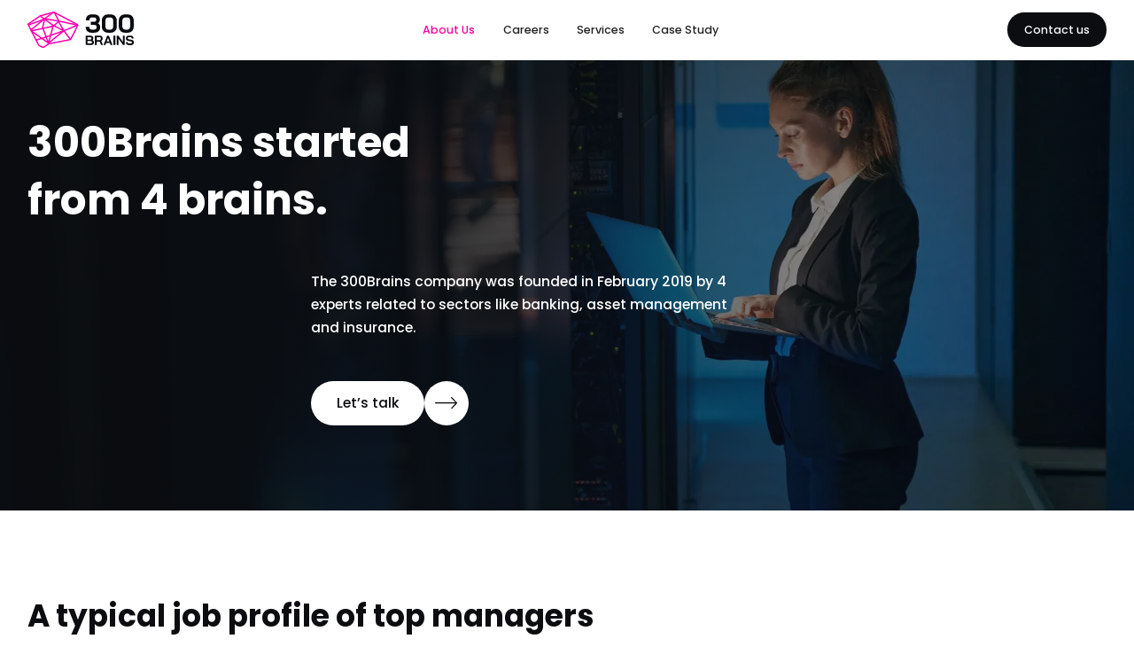

--- FILE ---
content_type: text/html
request_url: https://www.300brains.com/about-us.html
body_size: 8832
content:
<!DOCTYPE html><!--  Last Published: Tue Oct 17 2023 13:20:49 GMT+0000 (Coordinated Universal Time)  -->
<html data-wf-page="649de5d31bf2958e3b5bdcec" data-wf-site="649191623a57a0d2cc1632e7">
<head>
  <meta charset="utf-8">
  <title>About Us</title>
  <meta name="author" content="300Brains" />
  <meta name="keywords" content="web development, tworzenie aplikacji www, tworzenie aplikacji mobile, utrzymanie aplikacji, rozwój aplikacji, softwarehouse" />
  <meta name="og:site_name" content="300Brains - International Business Suport Software House" />
  <meta name="description" content=" IT consulting & software house in Poland, UK, USA, Iceland. 15y exp in medtech, fintech and banking. Mobile apps, integrations, AI, SAP, big data and legacy." />
  <meta name="og:description" content=" IT consulting & software house in Poland, UK, USA, Iceland. 15y exp in medtech, fintech and banking. Mobile apps, integrations, AI, SAP, big data and legacy." />
  <meta name="og:image" content="https://www.300brains.com/images/og-image.png" />
  <meta content="About Us" property="og:title">
  <meta content="About Us" property="twitter:title">
  <meta content="width=device-width, initial-scale=1" name="viewport">
  <link href="css/normalize.css" rel="stylesheet" type="text/css">
  <link href="css/components.css" rel="stylesheet" type="text/css">
  <link href="css/300brains-www.css" rel="stylesheet" type="text/css">
  <link href="https://fonts.googleapis.com" rel="preconnect">
  <link href="https://fonts.gstatic.com" rel="preconnect" crossorigin="anonymous">
  <script src="https://ajax.googleapis.com/ajax/libs/webfont/1.6.26/webfont.js" type="text/javascript"></script>
  <script type="text/javascript">WebFont.load({  google: {    families: ["Oswald:200,300,400,500,600,700","Poppins:100,200,300,regular,500,600,700,800,900"]  }});</script>
  <script type="text/javascript">!function(o,c){var n=c.documentElement,t=" w-mod-";n.className+=t+"js",("ontouchstart"in o||o.DocumentTouch&&c instanceof DocumentTouch)&&(n.className+=t+"touch")}(window,document);</script>
  <link href="images/favicon.png" rel="shortcut icon" type="image/x-icon">
  <link href="images/webclip.png" rel="apple-touch-icon">
</head>
<body>
  <div data-animation="default" data-collapse="medium" data-duration="800" data-easing="ease-in" data-easing2="ease-in" role="banner" class="navbar w-nav">
    <div class="container w-container">
      <div class="div-block">
        <a href="index.html" class="brand w-nav-brand"><img src="images/300_logo.svg" loading="lazy" alt="" class="image"></a>
        <nav role="navigation" class="nav-menu w-nav-menu">
          <a href="about-us.html" aria-current="page" class="nav-link w-nav-link w--current">About Us</a>
          <a href="careers.html" class="nav-link w-nav-link">Careers</a>
          <a href="services.html" class="nav-link w-nav-link">Services</a>
          <a href="case-study.html" class="nav-link w-nav-link">Case Study</a>
        </nav>
        <div class="menu-button w-nav-button">
          <div class="w-icon-nav-menu"></div>
        </div>
        <a href="contact.html" class="button w-button">Contact us</a>
      </div>
    </div>
  </div>
  <div class="font-size w-embed">
    <style>
  html { font-size: 1.125rem; }
  @media screen and (max-width:1920px) { html { font-size: calc(0.625rem + 0.41666666666666674vw); } }
  @media screen and (max-width:1440px) { html { font-size: calc(0.8126951092611863rem + 0.20811654526534862vw); } }
  @media screen and (max-width:479px) { html { font-size: calc(0.7494769874476988rem + 0.8368200836820083vw); } }
</style>
  </div>
  <div class="css-classes w-embed">
    <style>
.slider-snap-list {
  direction: ltr;
  overflow-x: scroll;
  overscroll-behavior-x: contain;
  scroll-snap-stop: normal;
  -ms-scroll-snap-type: x mandatory;
  scroll-snap-type: x mandatory;
  scrollbar-width: none;
 }
 .slider-snap-list::-webkit-scrollbar {
   -webkit-appearance: none;
   display: none;
 }
.scroll-snap-item {
  scroll-snap-align: center;
 }
 [data-slider] {
    cursor: grab;
  }
[data-slider].active {
    scroll-snap-type: none;
    cursor: grabbing;
  }
</style>
  </div>
  <section id="300Brains-started-from-4-brains" class="section-25">
    <div class="w-layout-blockcontainer container w-container">
      <div>
        <h1 data-w-id="90854cdc-096e-ca7b-f4e0-21a4d3d80484" style="opacity:0" class="heading">300Brains started<br>from 4 brains.</h1>
        <div>
          <div id="w-node-_03b7ac3d-5225-e08e-949d-1d6a74b27993-3b5bdcec" class="w-layout-layout quick-stack-23 wf-layout-layout">
            <div id="w-node-_03b7ac3d-5225-e08e-949d-1d6a74b27994-3b5bdcec" class="w-layout-cell"></div>
            <div id="w-node-_03b7ac3d-5225-e08e-949d-1d6a74b27995-3b5bdcec" class="w-layout-cell">
              <div data-w-id="078ae255-67e5-58aa-01cd-22b07f25893e" style="opacity:0" class="text-block-49">The 300Brains company was founded in February 2019 by 4 experts related to sectors like banking, asset management and insurance.</div>
              <a href="#Contact" data-w-id="de601bb0-9746-b2b1-6543-059bb5799cf9" style="opacity:0" class="link-block w-inline-block">
                <div class="div-block-3">
                  <div class="text-block-2 white">Let’s talk</div>
                  <div class="div-block-2 white"><img src="images/arrow_black.svg" loading="lazy" alt="" class="image-2"></div>
                </div>
              </a>
            </div>
            <div id="w-node-_1224b273-c28e-0d58-1bb2-7316c3ae696e-3b5bdcec" class="w-layout-cell"></div>
          </div>
        </div>
      </div>
    </div>
  </section>
  <section class="section-24">
    <div class="w-layout-blockcontainer container w-container">
      <div>
        <h2 data-w-id="994ff5d2-126c-d3ee-cd2e-f5cfbed18876" style="opacity:0" class="heading-2">A typical job profile of top managers<br>at the time of joining 300 Brains:</h2>
        <ul role="list" class="list-4">
          <li data-w-id="d8114b1f-2908-0b93-3f44-0bc5e1be4459" style="opacity:0" class="list-item-3">
            <div>C-level manager in banking, asset management or insurance sectors</div>
          </li>
          <li data-w-id="d8114b1f-2908-0b93-3f44-0bc5e1be445a" style="opacity:0" class="list-item-3">
            <div>CTO in leading banking &amp; fintech companies</div>
          </li>
          <li data-w-id="d8114b1f-2908-0b93-3f44-0bc5e1be445b" style="opacity:0" class="list-item-3">
            <div>15-30+ years of professional experience</div>
          </li>
        </ul>
        <a href="#Contact" data-w-id="d4176131-673a-7c95-e112-e466a31e1782" style="opacity:0" class="link-block w-inline-block">
          <div class="div-block-3">
            <div class="text-block-2">Let’s talk</div>
            <div class="div-block-2"><img src="images/arrow_white.svg" loading="lazy" alt="" class="image-2"></div>
          </div>
        </a>
      </div>
    </div>
  </section>
  <section id="300Brains-today" class="section-23">
    <div class="w-layout-blockcontainer container w-container">
      <div class="div-block-78">
        <h2 data-w-id="bfca6ac0-2a1b-03d2-dbd2-517be9078844" style="opacity:0" class="heading-2">300Brains today</h2>
        <div data-w-id="df456aca-5b61-3f5b-bdb3-687330eab47f" style="opacity:0" class="text-block-4 max_430px">During 4 years of dynamic development, 300Brains has completed dozens of projects for market leaders in such areas as:</div>
        <a href="#Contact" data-w-id="9a6fa190-d284-4449-6aff-8115a0f3f3b6" style="opacity:0" class="link-block w-inline-block">
          <div class="div-block-3">
            <div class="text-block-2 white">Let’s talk</div>
            <div class="div-block-2 white"><img src="images/arrow_black.svg" loading="lazy" alt="" class="image-2"></div>
          </div>
        </a>
      </div>
    </div>
    <div id="w-node-_22bceb46-0035-40bc-9444-cb8625509346-3b5bdcec" class="w-layout-layout quick-stack-22 wf-layout-layout">
      <div id="w-node-_22bceb46-0035-40bc-9444-cb8625509347-3b5bdcec" class="w-layout-cell cell-28">
        <div class="div-block-73">
          <div data-w-id="b982d1dc-64c9-4666-29f1-a7efab87d0c6" style="opacity:0"><strong>Banking</strong><br>Mobile banking</div>
          <div class="div-block-74"></div>
        </div>
      </div>
      <div id="w-node-_22bceb46-0035-40bc-9444-cb8625509348-3b5bdcec" class="w-layout-cell cell-28">
        <div class="div-block-73">
          <div data-w-id="2fc8319b-d6aa-c847-87e1-299962ea2c00" style="opacity:0"><strong>Fintech<br></strong>Sales finance platforms</div>
          <div class="div-block-74"></div>
        </div>
      </div>
      <div id="w-node-_4904c627-3da6-2a7c-146a-c638e09e8cab-3b5bdcec" class="w-layout-cell cell-28">
        <div class="div-block-73">
          <div data-w-id="bf69cef5-0e0c-4c3e-e8b6-267bb30b5ca6" style="opacity:0"><strong>Insurtech<br></strong>Private banking</div>
          <div class="div-block-74"></div>
        </div>
      </div>
      <div id="w-node-d5c013ea-9aa1-1cb3-0764-b42abfbd91df-3b5bdcec" class="w-layout-cell cell-28">
        <div class="div-block-73">
          <div data-w-id="5a91264d-ec45-263e-2669-a18520257408" style="opacity:0"><strong>Asset management<br></strong>Financial Advisory</div>
        </div>
      </div>
    </div>
    <div class="div-block-76">
      <div class="div-block-75">
        <div data-w-id="46ad90de-d3c3-6aff-b275-85e497e212c0" style="opacity:0" class="div-block-77"></div>
        <div data-w-id="85c30d03-bd23-18ac-a7ad-ae29ffbe1653" style="opacity:0">The company is on the way to matching the size of the team to its name. Currently, we employ 80 IT specialists from 6 countries, which are coordinated by managers in 5 countries.</div>
      </div>
    </div>
  </section>
  <section id="WHY-300" class="section-22"><img class="image-25" src="images/sparta_300.png" alt="" style="opacity:0" sizes="100vw" data-w-id="f74f7252-30d1-92b2-1e89-8475b11f2a9c" loading="lazy" srcset="images/sparta_300-p-500.png 500w, images/sparta_300-p-800.png 800w, images/sparta_300-p-1080.png 1080w, images/sparta_300-p-1600.png 1600w, images/sparta_300-p-2000.png 2000w, images/sparta_300-p-2600.png 2600w, images/sparta_300-p-3200.png 3200w, images/sparta_300.png 3201w">
    <div class="div-block-72"></div>
  </section>
  <section class="section-21">
    <div class="w-layout-blockcontainer container w-container">
      <div class="div-block-71">
        <a href="#more-info" data-w-id="51f3acd9-b6dd-8426-2abc-99e0d9a5b526" style="opacity:0" class="div-block-5 w2 w-inline-block"><img src="images/arrow_down.svg" loading="lazy" alt="" class="image-3"></a>
        <div>
          <h2 data-w-id="d6cc8c90-4cf1-33f0-a2d3-3fc266a6e7ed" style="opacity:0" class="heading w_white_italic">300 is a symbolic number going all the way back to ancient Sparta.</h2>
        </div>
      </div>
    </div>
  </section>
  <section id="more-info" class="section-20">
    <div class="w-layout-blockcontainer container w-container">
      <div>
        <div id="w-node-_0813dbd8-ff6c-ac85-1e47-554174b3e6d8-3b5bdcec" class="w-layout-layout quick-stack-21 wf-layout-layout">
          <div id="w-node-_6805d0a5-d551-502a-194d-4c8388fe196d-3b5bdcec" class="w-layout-cell">
            <div data-w-id="d5a874c9-0fc1-8244-cc9e-8c72f83b6ea6" style="opacity:0" class="text-block-47">But the number 300 is not the only thing connecting us with the mythical heroes<br>of Sparta.<br><br>Our success, as in their<br>case, is based on:</div>
          </div>
          <div id="w-node-_8223d1d0-e967-285d-1dd9-8c60ef44ca23-3b5bdcec" data-w-id="8223d1d0-e967-285d-1dd9-8c60ef44ca23" style="opacity:0" class="w-layout-cell">
            <div class="text-block-48"><strong>Perfect organization: <br></strong>everyone knows their place and what<br>they are responsible for</div>
          </div>
          <div id="w-node-_8bf93ba7-3a55-cdc5-c167-6fe0e15c5864-3b5bdcec" data-w-id="8bf93ba7-3a55-cdc5-c167-6fe0e15c5864" style="opacity:0" class="w-layout-cell">
            <div class="text-block-48"><strong>Strong individual competencies<br></strong>of all the team members</div>
          </div>
          <div id="w-node-a37956e6-0b41-daab-9e03-f84045bb6ff4-3b5bdcec" data-w-id="a37956e6-0b41-daab-9e03-f84045bb6ff4" style="opacity:0" class="w-layout-cell">
            <div class="text-block-48"><strong>Leadership<br></strong>built on competencies, experience<br>and respect for colleagues</div>
          </div>
          <div id="w-node-ca8ebe5f-0cfa-25df-4b77-88dd4753deed-3b5bdcec" data-w-id="ca8ebe5f-0cfa-25df-4b77-88dd4753deed" style="opacity:0" class="w-layout-cell">
            <div class="text-block-48"><strong>Team support<br></strong>you can always count on others to help<br>you overcome difficulties</div>
          </div>
          <div id="w-node-_9a5e93fe-1f65-1cac-92ad-7e9f6c180b67-3b5bdcec" data-w-id="9a5e93fe-1f65-1cac-92ad-7e9f6c180b67" style="opacity:0" class="w-layout-cell">
            <div class="text-block-48"><strong>High motivation,<br></strong>consistency and goal orientation</div>
          </div>
          <div id="w-node-bc447815-9cc2-0147-867d-16a111a253d3-3b5bdcec" data-w-id="bc447815-9cc2-0147-867d-16a111a253d3" style="opacity:0" class="w-layout-cell">
            <div class="text-block-48"><strong>Courage to take<br></strong>on difficult challenges</div>
          </div>
        </div>
      </div>
    </div>
  </section>
  <section class="section-18">
    <div class="w-layout-blockcontainer container w-container">
      <div class="div-block-68">
        <div class="div-block-69">
          <h2 data-w-id="21056bc2-498b-ee3c-aef3-d54a0113452b" style="opacity:0" class="heading w_white_italic">Join us, as we are the world&#x27;s best army of Brains!</h2>
          <a href="#Contact" data-w-id="44e376ce-5194-ea26-79ee-4e0cc7d04d47" style="opacity:0" class="link-block w-inline-block">
            <div class="div-block-3">
              <div class="text-block-2 white">Let’s talk</div>
              <div class="div-block-2 white"><img src="images/arrow_black.svg" loading="lazy" alt="" class="image-2"></div>
            </div>
          </a>
        </div>
      </div>
    </div>
  </section>
  <section id="Our-Managing-Brains" class="section-19">


    <div id="w-node-cd7336f6-25bf-00ed-9d94-3dfd83311ae3-3b5bdcec" class="w-layout-layout quick-stack-20 wf-layout-layout">
      
      <div id="w-node-cd7336f6-25bf-00ed-9d94-3dfd83311af2-3b5bdcec" class="w-layout-cell cell-27">
        <div data-w-id="cd7336f6-25bf-00ed-9d94-3dfd83311ae5" style="opacity:0" class="div-block-70">
          <div class="text-block-45">Przemysław Guberow</div>
          <div class="text-block-44">Head of Global Business Development, President of the Management Board</div>
          <div class="text-block-46">Responsibilities:</div>
          <div>Responsible for Clients &amp; Partners<br>relationships, sales and marketing.</div>
          <div class="text-block-43">A business development manager with 15 years of experience in financial institutions on MD, MB and SB levels, and CEO of the WSE-listed company; cofounder of the insurance start-up with 40M+ EUR exit; creative, passionate, promoting close relations with clients. In 300Brains Przemyslaw is responsible for global business development.</div>
        </div>
      </div>
      <div id="w-node-cd7336f6-25bf-00ed-9d94-3dfd83311ae4-3b5bdcec" class="w-layout-cell cell-27"><img class="image-24" src="images/fota_1.jpg" alt="" style="opacity:0" sizes="(max-width: 479px) 87vw, (max-width: 767px) 88vw, 670px" data-w-id="0df3f2a8-59c5-1d39-ed60-b0ece19c0635" loading="lazy" srcset="images/fota_1-p-500.jpg 500w, images/fota_1-p-800.jpg 800w, images/fota_1-p-1080.jpg 1080w, images/fota_1-p-1600.jpg 1600w, images/fota_1-p-2000.jpg 2000w, images/fota_1.jpg 2474w"></div>
    </div>

    <div id="w-node-_508644ee-2bd5-9bf0-ebe9-35b99ff5ece2-3b5bdcec" class="w-layout-layout quick-stack-20 wf-layout-layout">
      <div id="w-node-_508644ee-2bd5-9bf0-ebe9-35b99ff5ece4-3b5bdcec" class="w-layout-cell cell-27"><img class="image-24" src="images/fota_2.jpg" alt="" style="opacity:0" sizes="(max-width: 479px) 87vw, (max-width: 767px) 88vw, 670px" data-w-id="2f55525f-63ca-f797-9ba4-90f88d63c961" loading="lazy" srcset="images/fota_2-p-500.jpg 500w, images/fota_2-p-800.jpg 800w, images/fota_2-p-1080.jpg 1080w, images/fota_2-p-1600.jpg 1600w, images/fota_2.jpg 2380w"></div>
      <div id="w-node-_508644ee-2bd5-9bf0-ebe9-35b99ff5ece3-3b5bdcec" class="w-layout-cell cell-27">
        <div data-w-id="53115050-75a6-670a-8fa0-f1fab4f0a532" style="opacity:0" class="div-block-70">
          <div class="text-block-45">Andrzej Osial</div>
          <div class="text-block-44">Member of the Board</div>
          <div class="text-block-46">Responsibilities:</div>
          <div>Responsible for the strategy<br>and its implementation and finances.</div>
          <div class="text-block-43">An experienced CEO, Andrzej’s strengths lie in business development and planning; well-qualified in sales and operations management, marketing, e-commerce and project management, Andrzej is also a private investor in the IT, automotive, renewable energy and gaming sectors. Andrzej is the CEO of 300Brains operations.</div>
        </div>
      </div>
      
    </div>

    

    <div id="w-node-_9fa254d9-db30-90ea-b3dc-185fc7567bc7-3b5bdcec" class="w-layout-layout quick-stack-20 wf-layout-layout">
      <div id="w-node-_9fa254d9-db30-90ea-b3dc-185fc7567bc8-3b5bdcec" class="w-layout-cell cell-27">
        <div data-w-id="9fa254d9-db30-90ea-b3dc-185fc7567bc9" style="opacity:0" class="div-block-70">
          <div class="text-block-45">Alex Zarganis</div>
          <div class="text-block-44">CEO of 300Brains US</div>
          <div class="text-block-46">Responsibilities:</div>
          <div>Business Development in USA</div>
          <div class="text-block-43">After spending 13 years in Poland, Alex moved back across the Atlantic to set up 300Brains operations in the United States; holding a dual-degree Master of Education / MBA from Columbia University, he played a key role in the successful launch of a new independent high school in Warsaw before returning home. Alex works at the 300Brains office in San Francisco.</div>
        </div>
      </div>
      <div id="w-node-_9fa254d9-db30-90ea-b3dc-185fc7567bd6-3b5bdcec" class="w-layout-cell cell-27"><img class="image-24" src="images/DSC_3723-kadr.jpg" alt="" style="opacity:0" sizes="(max-width: 479px) 87vw, (max-width: 767px) 88vw, 670px" data-w-id="ab95942d-a78e-3a76-fe49-ee20e454d408" loading="lazy" srcset="images/DSC_3723-kadr-p-500.jpg 500w, images/DSC_3723-kadr-p-800.jpg 800w, images/DSC_3723-kadr-p-1080.jpg 1080w, images/DSC_3723-kadr-p-1600.jpg 1600w, images/DSC_3723-kadr-p-2000.jpg 2000w, images/DSC_3723-kadr.jpg 2460w"></div>
    </div>
    <div id="w-node-_01c44989-c005-001a-762f-6e60af16ba38-3b5bdcec" class="w-layout-layout quick-stack-20 wf-layout-layout">
      <div id="w-node-_01c44989-c005-001a-762f-6e60af16ba39-3b5bdcec" class="w-layout-cell cell-27"><img class="image-24" src="images/villy.jpg" alt="" style="opacity:0" sizes="(max-width: 479px) 87vw, (max-width: 767px) 88vw, 670px" data-w-id="a474d657-e54d-cba1-2d4a-ba6e1e5516da" loading="lazy" srcset="images/villy.jpg 500w, images/villy.jpg 800w, images/villy.jpg 1000w"></div>
      <div id="w-node-_01c44989-c005-001a-762f-6e60af16ba3b-3b5bdcec" class="w-layout-cell cell-27">
        <div data-w-id="01c44989-c005-001a-762f-6e60af16ba3c" style="opacity:0" class="div-block-70">
          <div class="text-block-45">Vilhjalmur Gunnarsson</div>
          <div class="text-block-44">CEO of 300Brains Iceland</div>
          <div class="text-block-46">Responsibilities:</div>
          <div>Business Development in Iceland and nordic countries</div>
          <div class="text-block-43">Villi has multinational business experience spanning Europe, the USA, Africa and Asia and the spectrum from startups to developed enterprises. Recently, he worked for one of the largest IT companies in Iceland as an IT consultant for small to large companies and government agencies while simultaneously managing a fast-growing startup. Villi works at the 300Brains office in Reykjavik.</div>
        </div>
      </div>
    </div>
    <div id="w-node-_66eed532-bc68-ddfc-e6cb-cccf33865ea6-3b5bdcec" class="w-layout-layout quick-stack-20 wf-layout-layout">
      <div id="w-node-_66eed532-bc68-ddfc-e6cb-cccf33865ea7-3b5bdcec" class="w-layout-cell cell-27">
        <div data-w-id="66eed532-bc68-ddfc-e6cb-cccf33865ea8" style="opacity:0" class="div-block-70">
          <div class="text-block-45">James Hodgson</div>
          <div class="text-block-44">CEO of 300Brains UK</div>
          <div class="text-block-46">Responsibilities:</div>
          <div>Business Development in UK</div>
          <div class="text-block-43">James leads the London office, serving startups and corporate clients across the UK &amp; Ireland. He acquired extensive experience operating with founders, investors and senior managers in a variety of sectors; most recently he was focused on supporting fintech, legal, medtech and financial services companies.</div>
        </div>
      </div>
      <div id="w-node-_66eed532-bc68-ddfc-e6cb-cccf33865eb4-3b5bdcec" class="w-layout-cell cell-27"><img class="image-24" src="images/ames_Hodgson.jpeg" alt="" style="opacity:0" sizes="(max-width: 479px) 87vw, (max-width: 767px) 88vw, 670px" data-w-id="8ae518a9-660c-d90d-5110-d0011302c6b4" loading="lazy" srcset="images/ames_Hodgson-p-500.jpeg 500w, images/ames_Hodgson-p-800.jpeg 800w, images/ames_Hodgson-p-1080.jpeg 1080w, images/ames_Hodgson-p-1600.jpeg 1600w, images/ames_Hodgson-p-2000.jpeg 2000w, images/ames_Hodgson.jpeg 2400w"></div>
    </div>
  </section>
  <section id="Contact" class="section_form">
    <div id="w-node-_78f014b5-5f17-32f0-6707-232e1907ea6a-1907ea69" class="w-layout-layout quick-stack-8 wf-layout-layout">
      <div id="w-node-_78f014b5-5f17-32f0-6707-232e1907ea6b-1907ea69" class="w-layout-cell cell-14">
        <h2 class="heading-2">Let’s get your<br>project started!</h2>
        <div class="form-block w-form">
          <form id="email-form" name="email-form" data-name="Email Form" method="get" data-wf-page-id="649191623a57a0d2cc1632f0" data-wf-element-id="78f014b5-5f17-32f0-6707-232e1907ea71">
            <div data-w-id="78f014b5-5f17-32f0-6707-232e1907ea72" class="div-block-31">
              <input type="text" class="text-field w-input" maxlength="256" name="fullName" data-name="Name 5" placeholder="Full Name" id="fullName">
              <div class="div-block-30"></div>
            </div>
            <div data-w-id="78f014b5-5f17-32f0-6707-232e1907ea75" class="div-block-31">
              <input type="email" class="text-field w-input" maxlength="256" name="email" data-name="Name 4" placeholder="Email address" id="email">
              <div class="div-block-30"></div>
            </div>
            <div data-w-id="78f014b5-5f17-32f0-6707-232e1907ea78" class="div-block-31">
              <input type="text" class="text-field w-input" maxlength="256" name="phone" data-name="Name 3" placeholder="Phone Number" id="phone">
              <div class="div-block-30"></div>
            </div>
            <div data-w-id="78f014b5-5f17-32f0-6707-232e1907ea7b" class="div-block-31">
              <div class="div-block-30"></div>
            </div>
            <div data-w-id="78f014b5-5f17-32f0-6707-232e1907ea7d" class="div-block-31">
              <input type="text" class="text-field w-input" maxlength="256" name="projectDescription" data-name="Name 2" placeholder="Your Project’s Description" id="projectDescription">
              <div class="div-block-30"></div>
            </div><label class="w-checkbox checkbox-field">
              <div class="w-checkbox-input w-checkbox-input--inputType-custom checkbox"></div>
              <input type="checkbox" id="checkbox-2" name="privacyPolicy" data-name="Checkbox 2" style="opacity:0;position:absolute;z-index:-1">
              <span class="w-form-label" for="checkbox-2">
                I have read the applicable <a href="privacy-policy.html" target="_BLANK">Privacy Policy</a>.
              </span>
            </label><label class="w-checkbox checkbox-field">
              <div class="w-checkbox-input w-checkbox-input--inputType-custom checkbox"></div>
              <input type="checkbox" id="checkbox-3" name="dataConsent" data-name="Checkbox 3" style="opacity:0;position:absolute;z-index:-1">
              <span class="w-form-label" for="checkbox-3">I consent to the processing of my personal data in the scope specified above by 300Brains sp. z
                ograniczoną odpowiedzialnością with its registered office in Warsaw, 00-066, Plac Małachowskiego
                2, as the personal data controller, in order to establish contact or provide information in connection
                with sending the contact form. If the inquiry concerns the services of 300Brains UK or 300Brains
                USA, I consent to the transfer of personal data to the United Kingdom or the USA, respectively. I
                have been informed that I can withdraw this consent at any time. Withdrawal of consent does not
                affect the lawfulness of processing based on consent before its withdrawal. Detailed information
                can be found in the Privacy Policy. If the User contacts 300Brains UK or 300Brains USA or the
                User consents to the transfer of personal data to 300Brains UK or 300Brains USA, the user's data
                will be processed in a third country within the meaning of the GDPR.</span>
            </label>
            <div class="div-block-29">
              <input type="submit" value="Submit" data-wait="Please wait..." class="text-block-2 w-button">
              <div class="div-block-2">
                <img src="images/arrow_white.svg" loading="lazy" alt="" class="image-2">
              </div>
            </div>
          </form>
          <div class="form-success">
            <div>Thank you! Your submission has been received!</div>
          </div>
          <div class="form-fail">
            <div>Oops! Something went wrong while submitting the form.</div>
          </div>
        </div>
      </div>
      <div id="w-node-_78f014b5-5f17-32f0-6707-232e1907ea8f-1907ea69" class="w-layout-cell"><img src="images/300brains_6.webp" loading="lazy" sizes="100vw" srcset="images/300brains_6-p-500.webp 500w, images/300brains_6-p-800.webp 800w, images/300brains_6-p-1080.webp 1080w, images/300brains_6-p-1600.webp 1600w, images/300brains_6-p-2000.webp 2000w, images/300brains_6.webp 2200w" alt="" class="image-10"></div>
    </div>
  </section>
  <section class="section_footer">
    <div class="div-block-27">
      <div class="div-block-25">
        <a href="#" class="w-inline-block"><img src="images/logo-w.svg" loading="lazy" alt="" class="image-11"></a>
        <div class="div-block-26">
          <a href="https://clutch.co/profile/300brains" target="_blank" class="link-block-2 w-inline-block"><img src="images/c.svg" loading="lazy" alt="" class="image-12"></a>
          <a href="https://pl.linkedin.com/company/300brains" target="_blank" class="link-block-2 w-inline-block"><img src="images/in.svg" loading="lazy" alt="" class="image-12"></a>
        </div>
      </div>
      <div>
        <div id="w-node-_6e7c9d3f-9e82-d3fc-8e22-954f87043f83-87043f78" class="w-layout-layout quick-stack-9 wf-layout-layout">
          <div id="w-node-_6e7c9d3f-9e82-d3fc-8e22-954f87043f84-87043f78" class="w-layout-cell footer_1">
            <a href="mailto:hello@300brains.com" class="text-block-19">hello@300brains.com</a>
            <div class="text-block-20">Plac Stanisława Małachowskiego 2, <br>00-066 Warszawa, <br>‍<br>REGON: 382537729<br>NIP: 5252779847</div>
          </div>
          <div id="w-node-_6e7c9d3f-9e82-d3fc-8e22-954f87043f93-87043f78" class="w-layout-cell cell-15">
            <a href="about-us.html" class="text-block-21">About Us</a>
            <a href="about-us.html#300Brains-started-from-4-brains" class="link">300Brains started from 4 brains</a>
            <a href="about-us.html#300Brains-today" class="link">300Brains today</a>
            <a href="about-us.html#WHY-300" class="link">Why 300brains?</a>
            <a href="about-us.html#Our-Managing-Brains" class="link">Our Managing Brains</a>
          </div>
          <div id="w-node-_6e7c9d3f-9e82-d3fc-8e22-954f87043f9e-87043f78" class="w-layout-cell cell-15">
            <a href="careers.html" class="text-block-21">Careers</a>
            <a href="careers.html#We-are-hiring" class="link">We are hiring!</a>
            <a href="careers.html#Your-benefits" class="link">Your benefits</a>
            <a href="careers.html#Recruitment-process" class="link">Recruitment process</a>
          </div>
          <div id="w-node-_6e7c9d3f-9e82-d3fc-8e22-954f87043fa7-87043f78" class="w-layout-cell cell-15">
            <a href="services.html" class="text-block-21">Services</a>
            <a href="services.html#Fin-tech-Banking-solutions" class="link">Fin-tech &amp; banking solutions</a>
            <a href="services.html#MVP-Fast-Development" class="link">MVP fast development</a>
            <a href="services.html#Full-Stack-Sprint-Teams" class="link">Full Stack Sprint Teams</a>
            <a href="services.html#App-development" class="link">App development</a>
            <a href="services.html#Testing-Cybersecurity" class="link">Testing &amp; cybersecurity</a>
            <a href="services.html#Team-Augmentation" class="link">Team Augmentation</a>
            <a href="services.html#Legacy" class="link">Legacy</a>
            <a href="services.html#Body-leasing" class="link">Body leasing</a>
            <a href="services.html#Project-teams" class="link">Project teams</a>
          </div>
          <div id="w-node-_6e7c9d3f-9e82-d3fc-8e22-954f87043fbc-87043f78" class="w-layout-cell cell-15">
            <a href="case-study.html" class="text-block-21">Case Studies</a>
            <a href="case-study.html#all-projects" class="link">Fintech</a>
            <a href="case-study.html#all-projects" class="link">MVP</a>
            <a href="case-study.html#all-projects" class="link">Apps</a>
            <a href="case-study.html#all-projects" class="link">Other projects</a>
          </div>
        </div>
      </div>
    </div>
    <div class="w-layout-blockcontainer container w-container"></div>
    <div class="div-block-28">
      <div class="div-block-27">
        <div>
          <div id="w-node-_6e7c9d3f-9e82-d3fc-8e22-954f87043fcb-87043f78" class="w-layout-layout quick-stack-10 wf-layout-layout">
            <div id="w-node-_6e7c9d3f-9e82-d3fc-8e22-954f87043fcc-87043f78" class="w-layout-cell">
              <div class="text-block-22">Our Offices</div>
            </div>
            <div id="w-node-_6e7c9d3f-9e82-d3fc-8e22-954f87043fcf-87043f78" class="w-layout-cell cell-16"><img src="images/znak.svg" loading="lazy" alt="" class="image-13">
              <div class="text-block-23"><span class="text-span-2">Warsaw, Poland</span><br>Plac Małachowskiego 2<br>00-066 Warsaw</div>
            </div>
            <div id="w-node-_6e7c9d3f-9e82-d3fc-8e22-954f87043fd8-87043f78" class="w-layout-cell cell-16"><img src="images/znak.svg" loading="lazy" alt="" class="image-13">
              <div class="text-block-23"><span class="text-span-2">San Francisco, USA<br>‍</span>201 Spear Street<br>San Francisco, CA 94105</div>
            </div>
            <div id="w-node-_6e7c9d3f-9e82-d3fc-8e22-954f87043fe2-87043f78" class="w-layout-cell cell-16"><img src="images/znak.svg" loading="lazy" alt="" class="image-13">
              <div class="text-block-23"><span class="text-span-2">Reykjavik, Iceland</span><br>Hlíðasmári 19<br>201 Kópavogur - Reykjavik</div>
            </div>
            <div id="w-node-_6e7c9d3f-9e82-d3fc-8e22-954f87043feb-87043f78" class="w-layout-cell cell-16"><img src="images/znak.svg" loading="lazy" alt="" class="image-13">
              <div class="text-block-23">
                <span class="text-span-2">London, UK<br>‍</span>Level 39<br>One Canada Square<br>Canary Wharf<br>London, E14 5AB
              </div>
            </div>
          </div>
        </div>
      </div>
    </div>
    <div class="div-block-79">
      <a href="https://lpcreation.pl/" target="_blank" class="link-block-3 w-inline-block">
        <div class="div-block-80">
          <div class="text-block-50">Designed by</div><img src="images/LPC-logo.svg" loading="lazy" alt="" class="image-26">
        </div>
      </a>
    </div>
  </section>
  <script src="https://d3e54v103j8qbb.cloudfront.net/js/jquery-3.5.1.min.dc5e7f18c8.js?site=649191623a57a0d2cc1632e7" type="text/javascript" integrity="sha256-9/aliU8dGd2tb6OSsuzixeV4y/faTqgFtohetphbbj0=" crossorigin="anonymous"></script>
  <script src="js/300brains-www.js" type="text/javascript"></script>
  <script src="js/contact-form.js" type="text/javascript"></script>
  <script>
function initSlider(slider, prevButton, nextButton) {
  const state = {
    isMouseDown: false,
    startX: 0,
    initialScrollLeft: 0,
  };
  function handleMouseDown(e) {
    state.isMouseDown = true;
    slider.classList.add("active");
    state.startX = e.pageX - slider.offsetLeft;
    state.initialScrollLeft = slider.scrollLeft;
  }
  function handleMouseLeave() {
    state.isMouseDown = false;
    slider.classList.remove("active");
  }
  function handleMouseUp() {
    state.isMouseDown = false;
    slider.classList.remove("active");
  }
  function handleMouseMove(e) {
    if (!state.isMouseDown) return;
    e.preventDefault();
    const currentX = e.pageX - slider.offsetLeft;
    const scrollDistance = (currentX - state.startX) * 1;
    slider.scrollLeft = state.initialScrollLeft - scrollDistance;
  }
  function handleSliderScroll() {
    const { scrollLeft, clientWidth, scrollWidth } = slider;
    prevButton.classList.toggle("is-disabled", scrollLeft === 0);
    nextButton.classList.toggle("is-disabled", scrollLeft >= scrollWidth - clientWidth);
  }
  function slide(direction) {
    const { scrollLeft, clientWidth } = slider;
    const cardWidth = clientWidth / 3; // Assuming there are 3 cards per screen
    const scrollAmount = cardWidth * 2; // Scroll by two card widths
    const newScrollLeft = direction === "prev" ? scrollLeft - scrollAmount : scrollLeft + scrollAmount;
  slider.scroll({
    left: newScrollLeft,
    behavior: "smooth",
  });
}
  slider.addEventListener("mousedown", handleMouseDown);
  slider.addEventListener("mouseleave", handleMouseLeave);
  slider.addEventListener("mouseup", handleMouseUp);
  slider.addEventListener("mousemove", handleMouseMove);
  prevButton.addEventListener("click", () => slide("prev"));
  nextButton.addEventListener("click", () => slide("next"));
  slider.addEventListener("scroll", handleSliderScroll);
  // Set initial button opacity
  handleSliderScroll();
}
function initSliders() {
  // Get all sliders and their corresponding previous and next buttons
  const sliders = document.querySelectorAll("[data-slider]");
  const prevButtons = document.querySelectorAll("[data-prev]");
  const nextButtons = document.querySelectorAll("[data-next]");
  // Initialize sliders
  sliders.forEach((slider, index) => {
    const prevButton = prevButtons[index];
    const nextButton = nextButtons[index];
    if (slider && prevButton && nextButton) {
      initSlider(slider, prevButton, nextButton);
    }
  });
}
// Apply slider functionality only on screen sizes of 992px or larger
const minWidth = window.matchMedia("(min-width: 992px)");
if (minWidth.matches) {
  initSliders();
}
// Re-initialize sliders when the screen width changes
minWidth.addEventListener("change", (e) => {
  if (e.matches) {
    initSliders();
  }
});
</script>
  <script>
function navigateRegion(e) {
    // Check if the clicked element is a filter button
    if (!e.target.hasAttribute('data-region')) return;
    const selectedRegion = e.target.dataset.region;
    // Remove 'active' class from all filter buttons
    const buttons = e.currentTarget.querySelectorAll('[data-region]');
    buttons.forEach(button => button.classList.remove('active'));
    // Add 'active' class to clicked filter button
    e.target.classList.add('active');
    // Only select cards within the same parent container as the clicked filter button
    const cards = e.currentTarget.querySelectorAll('.filter-card');
    cards.forEach(card => {
        const regionElement = card.querySelector('.region');
        if (!regionElement) return;
        const cardRegion = regionElement.innerHTML.toLowerCase().trim();
        if (selectedRegion === 'all' || cardRegion === selectedRegion) {
            showParent(card);
        } else {
            hideParent(card);
        }
    });
}
function showParent(element) {
    element.style.display = 'block';
}
function hideParent(element) {
    element.style.display = 'none';
}
// Apply event listener to every instance of .filter-container
document.querySelectorAll('.filter-container').forEach(container => {
    container.addEventListener('click', navigateRegion);
});
</script>
</body>
</html>

--- FILE ---
content_type: text/css
request_url: https://www.300brains.com/css/300brains-www.css
body_size: 13091
content:
:root {
  --black: #0b0d10;
  --deep-pink: #ff009f;
}

.w-layout-blockcontainer {
  max-width: 940px;
  margin-left: auto;
  margin-right: auto;
  display: block;
}

.w-backgroundvideo-backgroundvideoplaypausebutton:focus-visible {
  outline-offset: 2px;
  border-radius: 50%;
  outline: 2px solid #3b79c3;
}

.w-layout-grid {
  grid-row-gap: 16px;
  grid-column-gap: 16px;
  grid-template-rows: auto auto;
  grid-template-columns: 1fr 1fr;
  grid-auto-columns: 1fr;
  display: grid;
}

.w-layout-layout {
  grid-row-gap: 20px;
  grid-column-gap: 20px;
  grid-auto-columns: 1fr;
  justify-content: center;
  padding: 20px;
}

.w-layout-cell {
  flex-direction: column;
  justify-content: flex-start;
  align-items: flex-start;
  display: flex;
}

.w-checkbox {
  margin-bottom: 5px;
  padding-left: 20px;
  display: block;
}

.w-checkbox:before {
  content: " ";
  grid-area: 1 / 1 / 2 / 2;
  display: table;
}

.w-checkbox:after {
  content: " ";
  clear: both;
  grid-area: 1 / 1 / 2 / 2;
  display: table;
}

.w-checkbox-input {
  float: left;
  margin: 4px 0 0 -20px;
  line-height: normal;
}

.w-checkbox-input--inputType-custom {
  width: 12px;
  height: 12px;
  border: 1px solid #ccc;
  border-radius: 2px;
}

.w-checkbox-input--inputType-custom.w--redirected-checked {
  background-color: #3898ec;
  background-image: url('https://d3e54v103j8qbb.cloudfront.net/static/custom-checkbox-checkmark.589d534424.svg');
  background-position: 50%;
  background-repeat: no-repeat;
  background-size: cover;
  border-color: #3898ec;
}

.w-checkbox-input--inputType-custom.w--redirected-focus {
  box-shadow: 0 0 3px 1px #3898ec;
}

@media screen and (max-width: 991px) {
  .w-layout-blockcontainer {
    max-width: 728px;
  }
}

@media screen and (max-width: 767px) {
  .w-layout-blockcontainer {
    max-width: none;
  }
}

body {
  color: var(--black);
  font-family: Poppins, sans-serif;
  font-size: 1rem;
  font-weight: 500;
  line-height: 1.7;
}

.container {
  max-width: 1600px;
  flex: 1;
  padding-left: 2rem;
  padding-right: 2rem;
  position: relative;
}

.container.center {
  justify-content: center;
  align-items: center;
  display: flex;
}

.div-block {
  justify-content: space-between;
  align-items: center;
  display: flex;
}

.button {
  background-color: var(--black);
  border-radius: 1000px;
  padding: .6rem 1.2rem;
  transition: all .3s;
}

.button:hover {
  background-color: var(--deep-pink);
}

.navbar {
  background-color: #fff;
  border-bottom: 1px solid #eee;
  padding-top: .8rem;
  padding-bottom: .8rem;
  font-size: .8rem;
  position: fixed;
  top: 0%;
  bottom: auto;
  left: 0%;
  right: 0%;
}

.nav-link {
  padding: .6rem 1rem;
  transition: all .3s;
}

.nav-link:hover, .nav-link.w--current {
  color: var(--deep-pink);
}

.nav-menu {
  grid-column-gap: 1rem;
  display: flex;
}

.image {
  width: 120px;
}

.section {
  padding-top: 10rem;
  padding-bottom: 6rem;
}

.section.gray {
  min-height: 60vh;
  background-color: #f8f8f8;
  align-items: center;
  display: flex;
}

.heading {
  margin-top: 0;
  margin-bottom: 1rem;
  font-size: 3rem;
  line-height: 1.4;
}

.heading.w_white_italic {
  max-width: 850px;
  margin-bottom: 3rem;
  font-style: italic;
}

.heading.w_kontakt {
  margin-bottom: 0;
  font-size: 2.4rem;
}

.text-block {
  color: rgba(11, 13, 16, .6);
  margin-bottom: 2rem;
}

.text-block-2 {
  max-height: 50px;
  min-height: 50px;
  background-color: var(--black);
  color: #fff;
  border-radius: 10000px;
  justify-content: center;
  align-items: center;
  padding: .4rem 1.8rem;
  text-decoration: none;
  display: flex;
}

.text-block-2.white {
  color: var(--black);
  background-color: #fff;
}

.link-block {
  align-items: stretch;
  text-decoration: none;
  display: inline-block;
}

.div-block-2 {
  max-height: 50px;
  max-width: 50px;
  min-height: 50px;
  min-width: 50px;
  background-color: #000;
  border-radius: 100000px;
  justify-content: center;
  align-items: center;
  display: flex;
}

.div-block-2.white {
  background-color: #fff;
}

.image-2 {
  max-width: 50%;
}

.div-block-3 {
  display: flex;
}

.background-video {
  height: 90vh;
  max-height: 1080px;
  max-width: 1920px;
  justify-content: center;
  align-items: center;
  margin-top: 6rem;
  margin-left: auto;
  margin-right: auto;
  display: flex;
}

.html-embed {
  width: 100%;
  height: 100%;
  max-height: 1080px;
  max-width: 1920px;
  margin-left: auto;
  margin-right: auto;
}

.html-embed-2 {
  max-width: 1920px;
}

.play-pause-button {
  justify-content: center;
  align-items: center;
  display: flex;
  top: 0%;
  bottom: 0%;
  left: 0%;
  right: 0%;
}

.play-state {
  width: 80px;
  height: 80px;
  max-height: 80px;
  max-width: 80px;
  min-height: 80px;
  min-width: 80px;
  background-color: #000;
  border-radius: 100000px;
  justify-content: center;
  align-items: center;
  font-size: .6rem;
  display: flex;
}

.text-block-3 {
  font-weight: 400;
}

.pause-state {
  width: 80px;
  height: 80px;
  max-height: 80px;
  max-width: 80px;
  min-height: 80px;
  min-width: 80px;
  background-color: #000;
  border-radius: 100000px;
  justify-content: center;
  align-items: center;
  font-size: .6rem;
  display: flex;
}

.div-block-4 {
  z-index: 2;
  max-width: 1920px;
  margin-left: auto;
  margin-right: auto;
  position: relative;
}

.div-block-5 {
  width: 40px;
  height: 160px;
  background-color: #fff;
  border-radius: 10000px;
  justify-content: center;
  align-items: center;
  display: flex;
  position: absolute;
  top: -80px;
  bottom: auto;
  left: auto;
  right: 10%;
}

.div-block-5.w2 {
  margin-top: 6rem;
  position: static;
}

.image-3 {
  width: 100%;
  max-width: 10px;
}

.div-block-6 {
  max-width: 1920px;
  margin-left: auto;
  margin-right: auto;
}

.grid {
  grid-column-gap: 0px;
  grid-row-gap: 0px;
  border-bottom: 1px solid #f2f2f2;
  grid-template-rows: auto;
  grid-template-columns: 1fr 1fr 1fr 1fr 1fr 1fr;
}

.div-block-7 {
  justify-content: center;
  align-items: center;
  padding: 4rem 1rem;
  display: flex;
  position: relative;
}

.div-block-8 {
  width: 1px;
  height: 100%;
  background-color: #f2f2f2;
  background-image: linear-gradient(to top, #f2f2f2, #fff);
  position: absolute;
  top: 0%;
  bottom: 0%;
  left: auto;
  right: 0%;
}

.heading-2 {
  margin-top: 0;
  margin-bottom: 2rem;
  font-size: 2.2rem;
  line-height: 1.5;
}

.heading-2.color_white {
  color: #fff;
}

.div-block-9 {
  margin-top: 3rem;
}

.section-2 {
  background-color: #0b0d10;
  background-image: url('../images/graf_1.png');
  background-position: 50%;
  background-repeat: no-repeat;
  background-size: cover;
  padding-top: 8rem;
  padding-bottom: 8rem;
}

.grid-2 {
  grid-column-gap: 3rem;
  grid-template-rows: auto;
}

.div-block-10, .div-block-11 {
  color: #fff;
}

.text-block-4 {
  color: rgba(255, 255, 255, .8);
  margin-bottom: 3rem;
  font-weight: 400;
}

.text-block-4.max_430px {
  max-width: 430px;
}

.text-block-5 {
  color: #ff009f;
}

.div-block-12 {
  text-align: center;
}

.section-3 {
  padding-top: 8rem;
  padding-bottom: 8rem;
}

.quick-stack {
  max-width: 1380px;
  grid-column-gap: 1rem;
  grid-row-gap: 1rem;
  margin-top: 0;
  margin-left: auto;
  margin-right: auto;
  padding: 2rem 0;
}

.cell {
  text-align: right;
  justify-content: center;
  align-items: flex-end;
}

.cell-2 {
  color: #ff009f;
  justify-content: center;
  align-items: center;
}

.text-block-6 {
  max-width: 400px;
  color: rgba(11, 13, 16, .6);
  font-weight: 300;
}

.div-block-13 {
  border-bottom: 1px solid #f2f2f2;
  padding-left: 2rem;
  padding-right: 2rem;
}

.margin_txt_1 {
  margin-bottom: 1.5rem;
}

.section-4 {
  background-color: #f8f8f8;
  padding-top: 8rem;
  padding-bottom: 8rem;
}

.text-block-7 {
  color: rgba(11, 13, 16, .6);
  margin-top: 1rem;
}

.quick-stack-2 {
  grid-column-gap: 1rem;
  grid-row-gap: 1rem;
  margin-top: 6rem;
  padding: 0 2rem;
}

.cell-3 {
  text-align: center;
  align-items: center;
}

.div-block-14 {
  grid-row-gap: 1rem;
  color: var(--black);
  text-align: center;
  flex-direction: column;
  align-items: center;
  text-decoration: none;
  display: flex;
}

.text-block-8 {
  font-size: 1.2rem;
  font-weight: 600;
}

.text-block-9 {
  color: rgba(11, 13, 16, .6);
}

.cell-4, .cell-5, .cell-6, .cell-7 {
  justify-content: center;
  align-items: center;
}

.text-block-10 {
  text-align: center;
}

.kontakt_show_hover {
  margin-top: 1rem;
  display: flex;
}

.section-5 {
  background-color: var(--black);
  background-image: url('../images/graf_bg_2.png'), url('../images/graf_bg_1.png');
  background-position: 100%, 0 0;
  background-repeat: no-repeat, no-repeat;
  background-size: auto, auto;
  background-attachment: scroll, scroll;
  padding-top: 8rem;
  padding-bottom: 0;
}

.div-block-15 {
  min-height: 320px;
  border-bottom: 1px solid #333;
  padding: 5rem 2rem;
  position: relative;
}

.quick-stack-3 {
  grid-column-gap: 1rem;
  grid-row-gap: 1rem;
  padding: 0;
}

.text-block-11 {
  color: #fff;
  font-size: 1.2rem;
  font-weight: 600;
}

.txt_opis_small {
  max-width: 500px;
  color: rgba(255, 255, 255, .45);
  font-weight: 400;
}

.div-block-16 {
  z-index: 2;
  max-width: 1600px;
  margin-left: auto;
  margin-right: auto;
  padding-left: 2rem;
  padding-right: 2rem;
  position: relative;
}

.graf_img_tlo_show {
  z-index: 1;
  background-image: linear-gradient(rgba(11, 13, 16, .7), rgba(11, 13, 16, .7)), url('../images/300brains_1.webp');
  background-position: 0 0, 50% 30%;
  background-repeat: repeat, no-repeat;
  background-size: auto, cover;
  position: absolute;
  top: 0%;
  bottom: 0%;
  left: 0%;
  right: 0%;
}

.graf_img_tlo_show.w1 {
  background-image: linear-gradient(rgba(11, 13, 16, .7), rgba(11, 13, 16, .7)), url('../images/300brains_10.webp');
  background-position: 0 0, 50% 30%;
  background-repeat: repeat, no-repeat;
  background-size: auto, cover;
}

.graf_img_tlo_show.w2 {
  background-image: linear-gradient(rgba(11, 13, 16, .7), rgba(11, 13, 16, .7)), url('../images/300brains_20.webp');
  background-position: 0 0, 50% 60%;
  background-repeat: repeat, no-repeat;
  background-size: auto, cover;
}

.graf_img_tlo_show.w3 {
  background-image: linear-gradient(rgba(11, 13, 16, .7), rgba(11, 13, 16, .7)), url('../images/300brains_3.webp');
  background-position: 0 0, 50% 45%;
  background-repeat: repeat, no-repeat;
  background-size: auto, cover;
}

.graf_img_tlo_show.w4 {
  background-image: linear-gradient(rgba(11, 13, 16, .7), rgba(11, 13, 16, .7)), url('../images/300brains_5.webp');
  background-position: 0 0, 50%;
  background-repeat: repeat, no-repeat;
  background-size: auto, cover;
}

.graf_img_tlo_show.w5 {
  background-image: linear-gradient(rgba(11, 13, 16, .7), rgba(11, 13, 16, .7)), url('../images/300brains_30.webp');
  background-position: 0 0, 50% 30%;
}

.graf_img_tlo_show.w6 {
  background-image: linear-gradient(rgba(11, 13, 16, .7), rgba(11, 13, 16, .7)), url('../images/300brains_4.webp');
  background-position: 0 0, 50% 35%;
  background-repeat: repeat, no-repeat;
  background-size: auto, cover;
}

.div-block-18 {
  z-index: 1;
  position: absolute;
  top: 0%;
  bottom: 0%;
  left: 0%;
  right: 0%;
  overflow: hidden;
}

.image-4 {
  width: 100%;
  object-fit: cover;
}

.section-6 {
  padding-top: 8rem;
  padding-bottom: 8rem;
}

.quick-stack-4 {
  grid-column-gap: 2rem;
  grid-row-gap: 2rem;
  padding: 0;
}

.paragraph {
  font-weight: 400;
}

.image-5 {
  width: 100%;
  max-width: 615px;
  min-height: 750px;
  object-fit: cover;
  object-position: 50% 50%;
  background-image: url('https://d3e54v103j8qbb.cloudfront.net/img/background-image.svg');
  background-position: 0%;
  background-size: auto;
  margin-left: auto;
}

.cell-13 {
  justify-content: center;
  align-items: flex-start;
}

.section-7 {
  min-height: 100vh;
  background-color: var(--black);
  background-image: url('../images/graf_bg_3.png'), linear-gradient(to right, var(--black), rgba(11, 13, 16, 0)), url('../images/300brains_22.webp');
  background-position: 0%, 0 0, 50%;
  background-repeat: no-repeat, repeat, no-repeat;
  background-size: auto, auto, cover;
  display: flex;
}

.div-block-19 {
  flex: 1;
}

.text-block-12 {
  color: #fff;
  margin-top: 5rem;
  font-size: 1.2rem;
  font-weight: 600;
}

.text-span {
  color: #ff009f;
}

.quick-stack-5 {
  grid-column-gap: 0px;
  grid-row-gap: 0px;
  background-color: var(--black);
  padding: 0;
}

.image-6 {
  width: 100%;
  max-height: 400px;
  min-height: 400px;
  object-fit: cover;
}

.image-6.w_left {
  object-position: 15% 50%;
}

.div-block-20 {
  width: 100%;
  color: #fff;
  padding: 4rem 2rem;
}

.text-block-13 {
  margin-bottom: 1rem;
  font-size: 1.4rem;
  font-weight: 700;
}

.text-block-14 {
  font-weight: 400;
}

.section-8 {
  padding-top: 8rem;
  padding-bottom: 8rem;
  overflow: hidden;
}

.text-block-15 {
  max-width: 750px;
}

.text-block-16 {
  margin-top: 2rem;
  font-weight: 700;
}

.quick-stack-6 {
  min-width: 1020px;
  grid-column-gap: .5rem;
  grid-row-gap: .5rem;
  margin-top: 3rem;
  padding: 0;
  overflow: auto;
}

.cell_grey {
  text-align: center;
  background-color: #f8f8f8;
  justify-content: center;
  align-items: center;
  padding: 3rem 1rem;
}

.cell_black {
  background-color: var(--black);
  color: #fff;
  text-align: center;
  justify-content: center;
  align-items: center;
  padding: 3rem 1rem;
}

.cell_white {
  text-align: center;
  background-color: #fff;
  justify-content: center;
  align-items: center;
  padding: 3rem 1rem;
}

.div-block-21 {
  margin-top: 4rem;
}

.slide-nav {
  display: none;
}

.slider {
  height: auto;
  background-color: #fff;
  margin-bottom: 4rem;
  padding-bottom: 4rem;
}

.div-block-22 {
  text-align: left;
}

.div-block-23 {
  max-width: 70%;
  padding-top: 4rem;
  padding-right: 4rem;
  position: relative;
}

.text-block-17 {
  color: rgba(11, 13, 16, .6);
  font-style: italic;
  font-weight: 400;
  line-height: 2;
}

.text-block-18 {
  margin-top: 1rem;
}

.image-7 {
  width: 3rem;
  position: absolute;
  top: 0%;
  bottom: auto;
  left: auto;
  right: 0%;
}

.left-arrow {
  width: 3rem;
  height: 3rem;
  max-height: 3rem;
  max-width: 3rem;
  min-height: 3rem;
  min-width: 3rem;
  background-color: var(--black);
  border-radius: 10000px;
  justify-content: center;
  align-items: center;
  transition: all .3s;
  display: flex;
  top: auto;
  bottom: 0%;
  left: 0%;
  right: auto;
  transform: rotate(180deg);
}

.left-arrow:hover {
  background-color: var(--deep-pink);
}

.left-arrow.w_top {
  top: 0%;
  bottom: auto;
  left: auto;
  right: 3.5rem;
}

.right-arrow {
  width: 3rem;
  height: 3rem;
  max-height: 3rem;
  max-width: 3rem;
  min-height: 3rem;
  min-width: 3rem;
  background-color: var(--black);
  border-radius: 1000px;
  justify-content: center;
  align-items: center;
  transition: all .3s;
  display: flex;
  top: auto;
  bottom: 0%;
  left: 3.5rem;
  right: auto;
}

.right-arrow:hover {
  background-color: var(--deep-pink);
}

.right-arrow.w_top {
  top: 0%;
  bottom: auto;
  left: auto;
  right: 0%;
}

.image-8 {
  max-width: 55%;
}

.mask {
  height: auto;
  overflow: hidden;
}

.quick-stack-7 {
  width: 100%;
  max-width: 1600px;
  grid-column-gap: 1rem;
  grid-row-gap: 0px;
  margin-left: auto;
  margin-right: auto;
  padding: 0 0 0 0%;
}

.quick-stack-7.w2 {
  margin-top: 1rem;
  margin-left: auto;
  margin-right: 6rem;
  padding-left: 0;
  padding-right: 0%;
}

.image-9 {
  max-width: 50%;
}

.div-block-24 {
  text-align: center;
  flex-direction: column;
  justify-content: center;
  align-items: center;
  margin-left: auto;
  margin-right: auto;
  padding-top: 4rem;
  padding-right: 4rem;
  display: block;
  overflow: hidden;
}

.div-block-24.w2 {
  padding-top: 1rem;
  padding-left: 4rem;
  padding-right: 0;
}

.quick-stack-8 {
  min-height: 100vh;
  grid-column-gap: 0px;
  grid-row-gap: 0px;
  background-color: #f8f8f8;
  padding: 0;
}

.cell-14 {
  justify-content: center;
  padding: 4rem 6rem 4rem 2rem;
}

.image-10 {
  width: 100%;
  height: 100%;
  object-fit: cover;
  object-position: 45% 50%;
  transform-style: preserve-3d;
  transform: rotateX(0)rotateY(-180deg)rotateZ(0);
}

.form-block {
  width: 100%;
}

.text-field {
  min-height: 60px;
  color: var(--black);
  background-color: #f8f8f8;
  border: 0 solid #000;
  border-bottom: 1px solid #d3d2d3;
  margin-bottom: 1rem;
  font-size: 1.1rem;
  font-weight: 600;
}

.text-field::-ms-input-placeholder {
  color: rgba(11, 13, 16, .45);
  font-size: .9rem;
  font-weight: 300;
}

.text-field::placeholder {
  color: rgba(11, 13, 16, .45);
  font-size: .9rem;
  font-weight: 300;
}

.checkbox-field {
  align-items: flex-start;
  margin-top: .5rem;
  margin-bottom: .5rem;
  padding-top: .5rem;
  padding-bottom: .5rem;
  font-size: .8rem;
  font-weight: 300;
  display: flex;
}

.checkbox {
  width: 30px;
  height: 30px;
  max-height: 30px;
  max-width: 30px;
  min-height: 30px;
  min-width: 30px;
  margin-top: 0;
  margin-right: .5rem;
}

.checkbox.w--redirected-checked {
  background-color: var(--deep-pink);
  background-size: 15px;
  border-width: 0;
}

.checkbox.w--redirected-focus {
  box-shadow: none;
}

.section_footer {
  background-color: var(--black);
  padding: 8rem 2rem 4rem;
}

.div-block-25 {
  justify-content: space-between;
  align-items: center;
  display: flex;
}

.div-block-26 {
  grid-column-gap: .5rem;
  display: flex;
}

.image-11 {
  width: 120px;
}

.quick-stack-9 {
  grid-column-gap: 2rem;
  grid-row-gap: 2rem;
  padding: 0;
}

.div-block-27 {
  max-width: 1680px;
  grid-row-gap: 3rem;
  flex-direction: column;
  margin-left: auto;
  margin-right: auto;
  display: flex;
}

.footer_1 {
  grid-row-gap: 1rem;
  color: #fff;
}

.text-block-19 {
  color: #fff;
  margin-bottom: 0;
  font-size: 1.3rem;
  font-weight: 700;
  transition: all .3s;
}

.text-block-19:hover {
  color: #ff009f;
}

.text-block-20 {
  opacity: .45;
  color: #fff;
  margin-top: 3rem;
  font-size: .9rem;
  font-weight: 300;
}

.cell-15 {
  grid-row-gap: 1rem;
  color: #fff;
  font-weight: 300;
}

.link {
  opacity: .45;
  color: #fff;
  font-size: .9rem;
  text-decoration: none;
  transition: all .3s;
}

.link:hover {
  opacity: 1;
  color: #ff009f;
}

.text-block-21 {
  color: #fff;
  margin-bottom: 1rem;
  font-weight: 600;
  text-decoration: none;
}

.image-12 {
  width: 30px;
  height: 30px;
  max-height: 30px;
  max-width: 30px;
  min-height: 30px;
  min-width: 30px;
}

.link-block-2 {
  width: 60px;
  height: 60px;
  max-height: 60px;
  max-width: 60px;
  min-height: 60px;
  min-width: 60px;
  opacity: .6;
  justify-content: center;
  align-items: center;
  transition: all .3s;
  display: flex;
}

.link-block-2:hover {
  opacity: 1;
}

.div-block-28 {
  border-top: 1px solid rgba(255, 255, 255, .1);
  margin-top: 3rem;
  padding-top: 3rem;
}

.quick-stack-10 {
  grid-column-gap: 1rem;
  grid-row-gap: 2rem;
  padding: 0;
}

.text-block-22 {
  color: #fff;
}

.cell-16 {
  grid-column-gap: 1rem;
  color: rgba(255, 255, 255, .6);
  flex-direction: row;
  font-size: .8rem;
  font-weight: 400;
  line-height: 1.9;
}

.image-13 {
  width: 20px;
  max-width: 20px;
  min-width: 20px;
  margin-top: 4px;
}

.text-block-23 {
  color: rgba(255, 255, 255, .45);
}

.text-span-2 {
  color: #fff;
}

.div-block-29 {
  width: auto;
  align-items: center;
  display: flex;
}

.div-block-30 {
  width: 0%;
  height: 1px;
  background-color: var(--deep-pink);
  position: absolute;
  top: auto;
  bottom: 0%;
  left: 0%;
  right: 0%;
}

.div-block-31 {
  position: relative;
}

.text-block-24 {
  display: none;
}

.slider-button-wrap {
  justify-content: space-between;
  padding: 15px 25px 15px 54px;
  display: flex;
}

.slider-button {
  margin-left: 4px;
  margin-right: 4px;
}

.wrapper {
  overflow: hidden;
}

.item {
  width: 30vw;
  height: 50vh;
  min-width: 30vw;
  background-image: url('https://d3e54v103j8qbb.cloudfront.net/img/background-image.svg');
  background-position: 50%;
  background-size: cover;
  justify-content: center;
  align-items: center;
  margin-right: 1vw;
  padding-left: 1vw;
  padding-right: 1vw;
  display: flex;
}

.heading-3 {
  font-size: 1.6rem;
}

.list {
  justify-content: flex-start;
  align-items: center;
  padding-left: 4vw;
  padding-right: 4vw;
  display: flex;
  overflow: scroll;
}

.slider-contain {
  width: 100%;
  overflow: hidden;
}

.arrow-wrapper {
  justify-content: center;
  align-items: center;
  display: flex;
}

.slider-snap-list {
  grid-column-gap: 1rem;
  grid-row-gap: 1rem;
  flex-direction: column;
  grid-template-rows: auto;
  grid-template-columns: 23em;
  grid-auto-columns: 23em;
  grid-auto-flow: column;
  padding-bottom: 1.5rem;
  padding-left: 1.25rem;
  padding-right: 1.25rem;
  display: grid;
  overflow: auto;
}

.slider-card {
  min-height: 25rem;
  background-color: #f8f8f8;
  border-radius: 1rem;
  flex-direction: column;
  justify-content: center;
  align-items: center;
  padding: 2rem;
  transition: all .3s;
  display: flex;
}

.slider-card:hover {
  background-color: var(--black);
  color: var(--deep-pink);
  background-image: url('../images/graf_bg_3.png');
  background-position: 0 0;
  background-size: auto;
}

.region {
  text-transform: uppercase;
  font-size: 1.4rem;
  font-weight: 700;
}

.slider-filter-text {
  color: #1a1c1e;
  border-bottom: 2px #74777f;
  margin-bottom: 0;
  font-size: 1.375rem;
  font-weight: 400;
}

.slider-filter-text.active {
  border-bottom-style: solid;
}

.filter-toggle-button {
  cursor: pointer;
  margin-bottom: 0;
  padding: .25rem .5rem;
  position: relative;
}

.filter-toggle-button.w--current {
  text-decoration: underline;
}

.icon, .filter-toggle-wrapper {
  display: flex;
}

.filter-toggle-wrapper.is-start {
  margin-left: -.5rem;
}

.button-2 {
  height: 2.86em;
  color: #fff;
  text-align: center;
  letter-spacing: .1px;
  text-transform: none;
  white-space: nowrap;
  background-color: #005faf;
  border-radius: 100px;
  padding: .7em 1.7em;
  font-size: .875em;
  font-weight: 500;
  text-decoration: none;
  transition: box-shadow .175s, background-color .175s;
}

.button-2:hover {
  background-color: #186bb5;
  box-shadow: 0 1px 3px 1px rgba(0, 0, 0, .15), 0 1px 2px rgba(0, 0, 0, .3);
}

.button-2.outline {
  color: #005faf;
  background-color: rgba(0, 0, 0, 0);
  border: 1px solid #c3c6cf;
  padding-top: .6em;
}

.button-2.outline:hover {
  box-shadow: none;
}

.slider-controls {
  grid-column-gap: 1rem;
  grid-row-gap: 1rem;
  grid-template-rows: auto;
  grid-template-columns: auto auto 1fr;
  grid-auto-columns: 1fr;
  justify-content: space-between;
  align-items: center;
  justify-items: end;
  margin-top: 1.5rem;
  margin-bottom: 1.5rem;
  display: flex;
}

.padding-global {
  padding-left: 1.25rem;
  padding-right: 1.25rem;
  display: none;
  position: relative;
}

.padding-section-medium {
  padding-top: 4em;
  padding-bottom: 4em;
}

.padding-section-medium.is--half-bottom {
  max-width: 1600px;
  align-content: start;
  padding-bottom: 1.75em;
  position: relative;
  overflow: visible;
}

.flex-button-wrap {
  align-items: center;
  display: flex;
}

.flex-button-wrap.grow-end-hide-mobile {
  flex: 1;
  justify-content: flex-end;
}

.icon-button-inner {
  width: 100%;
  height: 100%;
  opacity: 1;
  cursor: pointer;
  border: 1px solid #43474e;
  border-radius: 50%;
  justify-content: center;
  align-items: center;
  padding-left: 2px;
  display: flex;
}

.icon-button-inner:hover {
  background-color: rgba(73, 69, 79, .08);
}

.icon-button-inner.back {
  padding-left: 0;
  padding-right: 2px;
}

.container-large {
  width: 100%;
  max-width: 1600px;
  text-align: center;
  flex: 1;
  justify-content: flex-start;
  align-items: center;
  margin-left: auto;
  margin-right: auto;
  display: flex;
  overflow: visible;
}

.padded-inset-wrap {
  padding-left: 1rem;
  padding-right: 1rem;
}

.icon-button-outline {
  width: 3em;
  height: 3em;
  padding: .25rem;
}

.icon-button-outline.is-disabled {
  opacity: .24;
}

.character-length-30 {
  max-width: 30ch;
}

.div-block-32 {
  width: 70px;
  height: 70px;
  max-height: 70px;
  max-width: 70px;
  min-height: 70px;
  min-width: 70px;
  background-color: var(--deep-pink);
  color: #fff;
  text-align: center;
  border-radius: 100000px;
  justify-content: center;
  align-items: center;
  margin: auto;
  font-size: .8rem;
  display: flex;
  position: absolute;
  top: 0%;
  bottom: 0%;
  left: 0%;
  right: 0%;
}

.section-10 {
  overflow: hidden;
}

.section-logo {
  display: block;
  overflow: hidden;
}

.page-padding {
  padding: 5em 5%;
}

.page-padding.s0 {
  padding-top: 4em;
  padding-bottom: 0;
  overflow: hidden;
}

.container-large-2 {
  width: 100%;
  max-width: 80rem;
  margin-left: auto;
  margin-right: auto;
}

.padding-vertical {
  padding-left: 0;
  padding-right: 0;
}

.padding-vertical.padding-xxlarge {
  grid-row-gap: 2rem;
  flex-direction: column;
  padding: 0;
  display: flex;
}

.logo_component-slider {
  width: 100%;
  grid-column-gap: 2rem;
  grid-row-gap: 1rem;
  flex-wrap: wrap;
  grid-template-rows: auto;
  grid-template-columns: max-content 1fr;
  grid-auto-columns: 1fr;
  justify-content: center;
  align-items: center;
  padding-left: 0;
  display: flex;
}

.logo_component-slider.w2 {
  justify-content: center;
  padding-left: 0;
  display: none;
}

.logo-slider-img {
  width: 160px;
  mix-blend-mode: darken;
}

.logo-slider-img.logo_big {
  width: 100px;
}

.cell_grey_1 {
  width: 100%;
  max-width: 275px;
  min-height: 200px;
  min-width: 275px;
  text-align: center;
  background-color: #f8f8f8;
  justify-content: center;
  align-items: center;
  padding: 2rem 1rem;
  display: flex;
}

.demo-wrapper {
  width: 100%;
  flex-flow: column-reverse;
  flex: 0 auto;
  justify-content: center;
  align-items: center;
  margin-right: 0%;
  display: flex;
  position: relative;
}

.d-101-wrapper {
  width: 100%;
}

.d-101-logos-wrapper {
  width: 100%;
  height: 100px;
  flex-direction: column;
  flex: 0 auto;
  justify-content: flex-start;
  align-items: stretch;
  margin-bottom: 20px;
  display: flex;
  overflow: hidden;
}

.d-101-logo-row-wrapper {
  width: 100%;
  justify-content: flex-start;
  display: flex;
  position: absolute;
}

.d-101-logo-row-wrapper.second {
  left: 100%;
}

.d-101-logo-wrapper {
  width: auto;
  height: 100px;
  background-color: #ff47f9;
  border-radius: 2px;
  flex: 1;
  justify-content: center;
  align-items: center;
  margin-left: 20px;
  margin-right: 20px;
  display: flex;
}

.d-101-logo-wrapper.square {
  width: 100px;
  flex: 0 auto;
}

.d-101-logo-text {
  font-family: Oswald, sans-serif;
  font-size: 20px;
}

.demo-container {
  width: 100%;
  height: 100vh;
  background-image: url('../images/background.svg'), linear-gradient(#1a1a1a, #1a1a1a);
  background-position: 50%, 0 0;
  background-repeat: no-repeat, repeat;
  background-size: cover, auto;
  flex-direction: row;
  justify-content: center;
  align-items: center;
  display: flex;
  position: relative;
  overflow: hidden;
}

.text-span-3 {
  color: var(--deep-pink);
  text-decoration: underline;
}

.image-14 {
  width: 100%;
  max-width: 100%;
  margin-top: 3rem;
  margin-left: auto;
  margin-right: auto;
  display: block;
}

.quick-stack-11 {
  z-index: 10;
  min-height: 90vh;
  grid-column-gap: 0px;
  grid-row-gap: 0px;
  background-color: #f8f8f8;
  padding: 0;
  position: relative;
}

.quick-stack-11.white {
  background-color: #fff;
}

.cell-17 {
  justify-content: center;
  align-items: center;
  padding: 4rem 6rem 4rem 2rem;
}

.div-block-34 {
  width: 100%;
  grid-row-gap: 1rem;
  flex-direction: column;
  align-items: flex-start;
  display: flex;
}

.text-block-25, .text-block-26 {
  margin-bottom: 2rem;
  font-size: 1.2rem;
}

.text-span-4 {
  font-size: 2.4rem;
  font-weight: 600;
  line-height: 1.2;
}

.cell-18 {
  background-color: #fff;
  justify-content: center;
  align-items: center;
  padding: 2rem;
}

.image-15 {
  object-fit: cover;
  flex: 1;
}

.section-11 {
  position: relative;
}

.div-block-35 {
  z-index: 100;
  width: 100%;
  max-width: 1100px;
  min-height: 80px;
  grid-column-gap: 1rem;
  grid-row-gap: 1rem;
  background-color: #fff;
  border-radius: 1000px;
  grid-template-rows: auto;
  grid-template-columns: 1fr 1fr 1fr 1fr;
  grid-auto-columns: 1fr;
  align-items: center;
  justify-items: center;
  margin-left: auto;
  margin-right: auto;
  display: grid;
  position: -webkit-sticky;
  position: sticky;
  top: 100px;
  bottom: 60px;
  left: 0%;
  right: 0%;
  box-shadow: 7px 7px 15px rgba(0, 0, 0, .15);
}

.div-block-35.w2 {
  grid-column-gap: 1rem;
  grid-row-gap: 1rem;
  grid-template-rows: auto;
  grid-template-columns: 1fr 1fr 1fr 1fr;
  grid-auto-columns: 1fr;
  justify-content: center;
  display: grid;
}

.div-block-36 {
  padding: 2rem;
  display: block;
  position: absolute;
  top: 0%;
  bottom: 0%;
  left: 0%;
  right: 0%;
}

.link-2 {
  color: var(--black);
  text-align: center;
  padding-top: .5rem;
  padding-bottom: .5rem;
  font-size: 1.2rem;
  text-decoration: none;
}

.link-2:hover {
  color: var(--deep-pink);
}

.link-2.w--current {
  color: var(--deep-pink);
  text-decoration: underline;
}

.link-2.w--current:hover {
  color: var(--deep-pink);
}

.section-12 {
  padding: 4rem 0;
}

.div-block-37 {
  background-color: var(--black);
  color: #fff;
  background-image: linear-gradient(to right, rgba(11, 13, 16, .95) 34%, rgba(11, 13, 16, .3)), url('../images/300brains_10.webp');
  background-position: 0 0, 100%;
  background-repeat: repeat, no-repeat;
  background-size: auto, cover;
  border-radius: 25px;
  margin-bottom: 3rem;
  padding: 4rem;
}

.div-block-37.w2 {
  background-image: linear-gradient(to right, rgba(11, 13, 16, .95) 34%, rgba(11, 13, 16, .3)), url('../images/300brains_20.webp');
}

.div-block-37.w3 {
  background-image: linear-gradient(to right, rgba(11, 13, 16, .95) 34%, rgba(11, 13, 16, .3)), url('../images/300brains_5.webp');
}

.div-block-37.w4 {
  background-image: linear-gradient(to right, rgba(11, 13, 16, .95) 34%, rgba(11, 13, 16, .3)), url('../images/300brains_3.webp');
}

.div-block-37.w5 {
  background-image: linear-gradient(to right, rgba(11, 13, 16, .95) 34%, rgba(11, 13, 16, .3)), url('../images/300brains_30.webp');
}

.div-block-37.w7 {
  background-image: linear-gradient(to right, rgba(11, 13, 16, .95) 34%, rgba(11, 13, 16, .3)), url('../images/300brains_4.webp');
}

.div-block-37.w8 {
  background-image: linear-gradient(to right, rgba(11, 13, 16, .95) 34%, rgba(11, 13, 16, .3)), url('../images/300brains_1.webp');
}

.div-block-37.w9 {
  background-image: linear-gradient(to right, rgba(11, 13, 16, .95) 34%, rgba(11, 13, 16, .3)), url('../images/300brains_27.webp');
}

.div-block-37.w10 {
  background-image: linear-gradient(to right, rgba(11, 13, 16, .95) 34%, rgba(11, 13, 16, .3)), url('../images/300brains_26.webp');
}

.heading-4 {
  margin-top: 0;
  margin-bottom: 3rem;
  font-size: 1.6rem;
  line-height: 1.7;
}

.quick-stack-12 {
  padding: 0;
}

.list-2 {
  width: 100%;
  margin-bottom: 2rem;
}

.text-block-27 {
  max-width: 550px;
  color: #fff;
  font-weight: 300;
}

.text-block-28 {
  min-width: 50px;
  color: rgba(255, 255, 255, .45);
}

.list-item {
  grid-column-gap: 1rem;
  margin-bottom: 2rem;
  display: flex;
}

.text-block-29 {
  margin-bottom: 2rem;
  font-weight: 300;
}

.div-block-38 {
  max-width: 750px;
  margin-left: auto;
}

.text-block-30 {
  text-align: left;
  margin-bottom: 4rem;
  font-size: 1.4rem;
}

.section-13 {
  padding-top: 6rem;
  padding-bottom: 6rem;
  overflow: hidden;
}

.slider-2 {
  height: auto;
  background-color: rgba(0, 0, 0, 0);
  margin-top: 4rem;
  padding-top: 0;
}

.slide-nav-2 {
  display: none;
}

.mask-2 {
  max-width: 510px;
  overflow: visible;
}

.slide {
  margin-right: 1rem;
}

.image-16 {
  min-height: 500px;
  object-fit: cover;
  margin-bottom: 1rem;
}

.image-16.w_right {
  object-position: 100% 50%;
}

.text-block-31 {
  color: rgba(11, 13, 16, .6);
}

.text-block-31.w1 {
  color: var(--black);
  font-weight: 700;
}

.section-14 {
  padding-top: 4rem;
  position: relative;
}

.quick-stack-13 {
  grid-column-gap: 1rem;
  flex: 1;
  padding: 0;
}

.cell-19 {
  text-align: center;
  background-color: rgba(0, 0, 0, 0);
  justify-content: center;
  align-items: stretch;
  font-weight: 600;
}

.cell-19.w--current {
  color: var(--deep-pink);
  text-align: center;
  background-color: rgba(0, 0, 0, 0);
  text-decoration: underline;
}

.div-block-39 {
  min-height: 620px;
  background-color: var(--black);
  color: #fff;
  background-image: linear-gradient(to right, rgba(11, 13, 16, .95) 15%, rgba(11, 13, 16, .25)), url('../images/AdobeStock_332234163_Preview.jpeg');
  background-position: 0 0, 50%;
  background-repeat: repeat, no-repeat;
  background-size: auto, cover;
  flex-direction: column;
  justify-content: flex-end;
  align-items: flex-start;
  padding: 4rem;
  display: flex;
}

.div-block-39.orher {
  background-image: linear-gradient(to right, rgba(11, 13, 16, .95) 15%, rgba(11, 13, 16, .25)), url('../images/300brains_1.webp');
}

.div-block-39.apps {
  background-image: linear-gradient(to right, rgba(11, 13, 16, .95) 15%, rgba(11, 13, 16, .25)), url('../images/300brains_3.webp');
}

.div-block-39.mvp {
  background-image: linear-gradient(to right, rgba(11, 13, 16, .95) 15%, rgba(11, 13, 16, .25)), url('../images/300brains_13.webp');
}

.div-block-40 {
  z-index: 10;
  border-bottom: 1px solid rgba(0, 0, 0, .1);
  padding-bottom: 8rem;
  position: relative;
}

.quick-stack-14 {
  max-width: 1065px;
  grid-column-gap: 3rem;
  grid-row-gap: 3rem;
  margin: 4rem auto;
  padding: 0;
}

.image-17 {
  width: 100%;
  min-height: 420px;
  object-fit: cover;
}

.text-block-32 {
  font-size: 1.3rem;
  font-weight: 600;
}

.cell-20 {
  grid-row-gap: 1rem;
}

.cell-20.w2 {
  padding-top: 4rem;
}

.text-block-33 {
  color: rgba(11, 13, 16, .65);
  margin-bottom: 1rem;
  font-weight: 400;
}

.tabs {
  min-height: 150px;
  position: static;
}

.tabs-content {
  margin-top: -40px;
}

.popup_case_sample {
  z-index: 9999;
  width: 100%;
  height: 100%;
  -webkit-backdrop-filter: blur(5px);
  backdrop-filter: blur(5px);
  background-color: rgba(11, 13, 16, .9);
  display: none;
  position: fixed;
  top: 0%;
  bottom: 0%;
  left: 0%;
  right: 0%;
}

.case-study-popup {
  z-index: 9999;
  width: 100%;
  height: 100%;
  -webkit-backdrop-filter: blur(5px);
  backdrop-filter: blur(5px);
  background-color: rgba(11, 13, 16, .9);
  display: none;
  position: fixed;
  top: 0%;
  bottom: 0%;
  left: 0%;
  right: 0%;
}

.div-block-42 {
  width: 50%;
  height: 100vh;
  background-color: #fff;
  justify-content: center;
  align-items: center;
  margin-left: auto;
  padding: 4rem 2rem;
  display: flex;
  position: relative;
}

.div-block-43 {
  max-width: 800px;
  grid-row-gap: 2rem;
  flex-direction: column;
  display: flex;
}

.paragraph-2 {
  color: rgba(11, 13, 16, .6);
}

.image-18 {
  width: 30px;
  min-width: 30px;
  cursor: pointer;
  position: absolute;
  top: 2rem;
  bottom: auto;
  left: auto;
  right: 2rem;
}

.quick-stack-15 {
  grid-column-gap: 2rem;
  grid-row-gap: 2rem;
  padding: 0;
}

.image-19 {
  width: 100%;
  max-width: 510px;
  min-height: 570px;
  object-fit: cover;
  position: -webkit-sticky;
  position: sticky;
  top: 100px;
  bottom: 50px;
}

.text-block-34 {
  margin-bottom: 1rem;
  font-size: 1.2rem;
  font-weight: 700;
}

.text-block-35 {
  color: rgba(11, 13, 16, .6);
}

.div-block-44 {
  margin-bottom: 6rem;
}

.cell-21 {
  justify-content: flex-start;
  align-items: center;
  padding-bottom: 3rem;
}

.section-15 {
  background-color: var(--black);
  padding-top: 8rem;
  padding-bottom: 0;
}

.div-block-45 {
  color: #fff;
}

.text-block-36 {
  max-width: 550px;
  font-size: 1.3rem;
}

.section-16 {
  padding-bottom: 6rem;
}

.div-block-46 {
  min-height: 80vh;
  background-image: linear-gradient(to bottom, rgba(0, 0, 0, 0) 50%, var(--black) 90%), linear-gradient(to top, rgba(11, 13, 16, 0) 50%, var(--black) 90%), url('../images/300brains_29.webp');
  background-position: 0 0, 0 0, 50%;
  background-repeat: repeat, repeat, no-repeat;
  background-size: auto, auto, cover;
}

.quick-stack-16 {
  grid-column-gap: 0rem;
  grid-row-gap: 0rem;
  padding: 0;
}

.cell-22 {
  color: #fff;
  justify-content: flex-end;
  padding: 0;
}

.text-block-37 {
  max-width: 500px;
}

.div-block-47 {
  width: 100px;
  background-color: #ff0e0e;
  position: absolute;
  top: 0%;
  bottom: 0%;
  left: auto;
  right: 0%;
}

.div-block-48 {
  width: 100%;
  align-items: flex-end;
  padding: 5rem 2rem;
  font-weight: 300;
  display: flex;
  position: relative;
}

.div-block-49 {
  width: 1px;
  background-color: rgba(0, 0, 0, 0);
  background-image: linear-gradient(rgba(42, 42, 42, 0), #2a2a2a 50%, rgba(42, 42, 42, 0));
  position: absolute;
  top: 0%;
  bottom: 0%;
  left: auto;
  right: 0%;
}

.text-block-38 {
  max-width: 850px;
  color: #fff;
  text-align: center;
  margin: 6rem auto;
  font-weight: 300;
}

.grid-3 {
  grid-column-gap: 2rem;
  grid-row-gap: 2rem;
  grid-template-rows: auto;
  grid-template-columns: 1fr minmax(60px, 60px) 1fr;
}

.div-block-50 {
  color: #8891a0;
}

.div-block-51, .div-block-52, .div-block-53, .div-block-54 {
  color: #fff;
}

.text-block-39 {
  margin-bottom: 2rem;
  font-size: 1.4rem;
  font-weight: 700;
}

.text-block-40 {
  font-weight: 300;
}

.div-block-55 {
  width: 1px;
  height: 100%;
  background-color: #2a2a2a;
  flex-direction: column;
  justify-content: center;
  align-items: center;
  display: flex;
  position: relative;
}

.div-block-56 {
  width: 15px;
  height: 15px;
  max-height: 15px;
  max-width: 15px;
  min-height: 15px;
  min-width: 15px;
  background-color: #fff;
  border-radius: 10000px;
}

.div-block-56.krok_2, .div-block-56.krok_3, .div-block-56.krok_4, .div-block-56.krok_5, .div-block-56.krok_6 {
  background-color: #2a2a2a;
}

.div-block-57 {
  width: 1px;
  height: 150px;
  background-image: linear-gradient(to top, #2a2a2a, #fff);
  flex-direction: column;
  display: flex;
  position: absolute;
  top: 0%;
  bottom: auto;
  left: 0%;
  right: 0%;
}

.div-block-58 {
  max-height: 125px;
  min-height: 125px;
  color: #fff;
}

.div-block-59 {
  height: 100%;
  max-height: 125px;
  min-height: 125px;
  position: relative;
}

.div-block-60 {
  margin-bottom: 8rem;
}

.div-block-61 {
  min-height: 1080px;
  background-image: url('../images/graf_1.png');
  background-position: 50% 0;
  background-size: cover;
  align-items: center;
  display: flex;
  position: relative;
  overflow: hidden;
}

.image-20 {
  opacity: .3;
  margin-left: auto;
  margin-right: auto;
  display: block;
  position: absolute;
  top: 0%;
  bottom: 0%;
  left: 0%;
  right: 0%;
}

.div-block-62 {
  width: 100%;
  color: #fff;
  justify-content: center;
  align-items: stretch;
  margin-top: 8rem;
  padding-bottom: 8rem;
  display: block;
  position: relative;
}

.quick-stack-17 {
  grid-column-gap: 2rem;
  grid-row-gap: 2rem;
  padding: 0;
}

.div-block-63 {
  width: 100%;
  max-width: 500px;
}

.list-3 {
  margin-top: 2rem;
  padding-left: 0;
  list-style-type: none;
}

.text-block-41 {
  font-weight: 300;
}

.list-item-2 {
  grid-column-gap: 1rem;
  align-items: center;
  padding-top: 1rem;
  padding-bottom: 1rem;
  list-style-type: none;
  display: flex;
}

.div-block-64 {
  width: 15px;
  height: 15px;
  max-height: 15px;
  max-width: 15px;
  min-height: 15px;
  min-width: 15px;
  background-color: #fff;
  border-radius: 100000px;
}

.cell-23 {
  justify-content: center;
  align-items: center;
}

.quick-stack-18 {
  width: 100%;
  grid-column-gap: 2rem;
  grid-row-gap: 2rem;
}

.image-21 {
  width: 100%;
  min-height: 410px;
  object-fit: cover;
}

.image-22 {
  width: 100%;
  max-width: 250px;
  min-height: 280px;
  object-fit: cover;
}

.image-23 {
  width: 100%;
  max-width: 400px;
  min-height: 480px;
  object-fit: cover;
}

.cell-24 {
  justify-content: center;
  align-items: center;
}

.div-block-65 {
  text-align: center;
}

.section-17 {
  padding-top: 8rem;
  padding-bottom: 8rem;
}

.text-block-42 {
  color: rgba(11, 13, 16, .6);
  margin-top: 2rem;
}

.quick-stack-19 {
  grid-column-gap: 2rem;
  grid-row-gap: 2rem;
  margin-top: 4rem;
  margin-bottom: 4rem;
  padding: 0;
}

.cell-25 {
  text-align: center;
  background-color: rgba(0, 0, 0, 0);
  justify-content: center;
  align-items: center;
  padding: 0;
}

.div-block-66 {
  width: 100%;
  min-height: 300px;
  color: var(--black);
  text-transform: uppercase;
  background-color: #f8f8f8;
  justify-content: center;
  align-items: center;
  padding: 4rem 2rem;
  font-size: 1.21rem;
  font-weight: 700;
  text-decoration: none;
  transition: all .3s;
  display: flex;
}

.div-block-66:hover {
  background-color: var(--black);
  color: #fff;
}

.div-block-67 {
  justify-content: flex-end;
  display: flex;
}

.section-18 {
  background-color: var(--black);
  padding-top: 6rem;
  padding-bottom: 6rem;
}

.div-block-68 {
  color: #fff;
  flex-direction: column;
  display: block;
}

.div-block-69 {
  max-width: 850px;
  margin-left: auto;
}

.quick-stack-20 {
  grid-column-gap: 2rem;
  margin-bottom: 0;
  padding: 0;
}

.section-19 {
  background-color: var(--black);
  background-image: url('../images/graf_bg_3.png');
  background-position: 0%;
  background-repeat: no-repeat;
  background-size: auto;
  background-attachment: scroll;
}

.image-24 {
  width: 100%;
  max-height: 750px;
  max-width: 670px;
  min-height: 700px;
  object-fit: cover;
  object-position: 50% 10%;
}

.cell-26 {
  justify-content: center;
  align-items: center;
}

.cell-27 {
  justify-content: center;
  align-items: center;
  padding: 4rem 2rem;
}

.div-block-70 {
  color: #fff;
  font-weight: 300;
}

.text-block-43 {
  max-width: 550px;
  margin-top: 3rem;
}

.text-block-44 {
  margin-bottom: 3rem;
  font-size: .8rem;
  font-weight: 300;
}

.text-block-45 {
  font-size: 1.4rem;
  font-weight: 600;
}

.text-block-46 {
  margin-bottom: 1rem;
  font-weight: 700;
}

.section-20 {
  background-color: var(--black);
  color: #fff;
  padding-top: 6rem;
  padding-bottom: 6rem;
}

.quick-stack-21 {
  grid-column-gap: 2rem;
  grid-row-gap: 5rem;
  padding: 0;
}

.text-block-47 {
  font-size: 1.2rem;
  font-style: italic;
  font-weight: 300;
}

.text-block-48 {
  color: rgba(255, 255, 255, .45);
  font-weight: 300;
}

.section-21 {
  background-color: var(--black);
  padding-top: 2rem;
  padding-bottom: 5rem;
}

.div-block-71 {
  grid-column-gap: 3rem;
  color: #fff;
  justify-content: center;
  align-items: center;
  display: flex;
}

.section-22 {
  background-color: var(--black);
  padding-top: 6rem;
  padding-bottom: 4rem;
  position: relative;
}

.image-25 {
  width: 100%;
  max-width: 1600px;
  margin-left: auto;
  margin-right: auto;
  display: block;
}

.div-block-72 {
  min-height: 100px;
  background-image: linear-gradient(rgba(148, 124, 101, .15), rgba(148, 124, 101, 0));
  position: absolute;
  top: 0%;
  bottom: auto;
  left: 0%;
  right: 0%;
}

.section-23 {
  min-height: 70vh;
  background-color: var(--black);
  background-image: url('../images/graf_1.png');
  background-position: 50%;
  background-repeat: no-repeat;
  background-size: auto;
  padding-top: 6rem;
  padding-bottom: 6rem;
}

.quick-stack-22 {
  grid-column-gap: 0rem;
  margin-top: 3rem;
  padding: 0;
}

.cell-28 {
  color: #fff;
  padding: 0;
  font-size: 1.4rem;
  font-weight: 300;
}

.div-block-73 {
  width: 100%;
  padding: 6rem 2rem 4rem;
  position: relative;
}

.div-block-74 {
  width: 1px;
  height: 100%;
  background-image: linear-gradient(rgba(255, 255, 255, 0), rgba(255, 255, 255, .4));
  position: absolute;
  top: 0%;
  bottom: 0%;
  left: auto;
  right: 0%;
}

.div-block-75 {
  max-width: 800px;
  grid-column-gap: 2rem;
  color: #fff;
  margin-left: auto;
  margin-right: auto;
  padding-left: 2rem;
  padding-right: 2rem;
  font-style: italic;
  font-weight: 300;
  display: flex;
}

.div-block-76 {
  margin-top: 5rem;
}

.div-block-77 {
  width: 100%;
  height: 1px;
  max-width: 300px;
  background-image: linear-gradient(to right, rgba(255, 255, 255, 0), rgba(255, 255, 255, .4));
  margin-top: 2rem;
}

.div-block-78 {
  color: #fff;
}

.section-24 {
  padding-top: 6rem;
  padding-bottom: 6rem;
}

.list-4 {
  color: rgba(11, 13, 16, .6);
  margin-bottom: 3rem;
  padding-left: 20px;
}

.list-item-3 {
  padding-top: .5rem;
  padding-bottom: .5rem;
}

.section-25 {
  min-height: 80vh;
  background-color: var(--black);
  color: #fff;
  background-image: linear-gradient(to right, rgba(11, 13, 16, .95) 25%, rgba(11, 13, 16, .25)), url('../images/300brains_28.webp');
  background-position: 0 0, 100% 35%;
  background-repeat: repeat, no-repeat;
  background-size: auto, cover;
  justify-content: center;
  align-items: center;
  padding-top: 8rem;
  padding-bottom: 6rem;
  display: flex;
}

.quick-stack-23 {
  grid-column-gap: 2rem;
  margin-top: 3rem;
  padding: 0;
}

.text-block-49 {
  max-width: 500px;
  margin-bottom: 3rem;
}

.link-3 {
  color: #fff;
  text-decoration: none;
}

.div-block-79 {
  max-width: 1680px;
  margin-top: 6rem;
  margin-left: auto;
  margin-right: auto;
}

.image-26 {
  width: 45px;
  align-items: center;
  display: flex;
}

.link-block-3 {
  background-color: #fff;
  border-radius: 5px;
  padding: .5rem;
  text-decoration: none;
}

.div-block-80 {
  grid-column-gap: .6rem;
  color: var(--black);
  text-transform: uppercase;
  align-items: center;
  font-size: .6rem;
  text-decoration: none;
  display: flex;
}

.text-block-50 {
  margin-top: 3px;
  font-style: normal;
  font-weight: 700;
  text-decoration: none;
}

.image-27 {
  width: 2rem;
}

.image-27:hover {
  perspective-origin: 50% 100%;
  transform-origin: 50% 100%;
}

.link-block-4 {
  position: absolute;
  top: 40%;
  bottom: auto;
  left: 12%;
  right: auto;
}

.link-block-4.w2 {
  top: 16.2%;
  left: 41%;
}

.link-block-4.w3 {
  top: 28.5%;
  left: 45%;
}

.link-block-4.w4 {
  top: 26.5%;
  left: 48.5%;
}

.link-block-4.w5 {
  top: 31%;
  left: 51%;
}

.div-block-81 {
  max-width: 90%;
  margin-left: auto;
  margin-right: auto;
  position: relative;
}

@media screen and (max-width: 991px) {
  .div-block {
    justify-content: space-between;
  }

  .button {
    margin-left: .5rem;
  }

  .nav-link {
    color: #fff;
    text-align: center;
  }

  .nav-menu {
    background-color: var(--black);
    text-align: center;
  }

  .menu-button {
    margin-left: auto;
  }

  .menu-button.w--open {
    background-color: var(--deep-pink);
  }

  .div-block-5.w2 {
    min-width: 40px;
  }

  .grid {
    grid-template-columns: 1fr 1fr 1fr;
  }

  .div-block-7 {
    border-bottom: 1px solid #f2f2f2;
  }

  .quick-stack-2 {
    grid-row-gap: 3rem;
  }

  .quick-stack-6 {
    width: 100%;
    margin-top: 1rem;
    overflow: auto;
  }

  .div-block-23 {
    max-width: 90%;
  }

  .cell-14 {
    padding-right: 2rem;
  }

  .text-block-24 {
    color: var(--deep-pink);
    text-align: center;
    text-transform: uppercase;
    margin-top: 2rem;
    font-weight: 300;
    display: block;
  }

  .slider-snap-list {
    grid-column-gap: 1rem;
    grid-row-gap: 1rem;
    grid-template-columns: 18rem;
    grid-auto-columns: 18rem;
  }

  .slider-filter-text {
    font-size: 1.25rem;
  }

  .padding-section-medium {
    padding-top: 3em;
    padding-bottom: 3em;
  }

  .padding-section-medium.is--half-bottom {
    padding-bottom: 1em;
  }

  .padded-inset-wrap {
    padding-left: 0;
    padding-right: 0;
  }

  .div-block-32 {
    display: none;
  }

  .div-block-33 {
    overflow: auto;
  }

  .section-logo {
    overflow: hidden;
  }

  .page-padding.s0 {
    margin-top: 2rem;
    margin-bottom: 2rem;
  }

  .padding-vertical {
    padding-left: 0;
    padding-right: 0;
  }

  .padding-vertical.padding-xxlarge {
    grid-row-gap: 1.5rem;
  }

  .logo_component-slider {
    grid-column-gap: 1rem;
  }

  .logo-slider-img {
    width: 120px;
  }

  .cell_grey_1 {
    max-width: 175px;
    min-height: 145px;
    min-width: 176px;
  }

  .demo-wrapper {
    flex-direction: column-reverse;
    flex: 0 auto;
    align-items: center;
    margin-top: 100px;
    margin-right: 0%;
  }

  .d-101-logo-wrapper {
    width: auto;
    flex: 1;
  }

  .d-101-logo-wrapper.square {
    width: 100%;
    flex: 1;
    margin-left: 20px;
    margin-right: 20px;
  }

  .demo-container {
    height: auto;
    min-height: 100vh;
    clear: both;
    flex-direction: row;
    justify-content: center;
    display: flex;
    overflow: hidden;
  }

  .div-block-35 {
    min-height: 70px;
  }

  .div-block-42 {
    width: 90%;
  }

  .image-19 {
    min-height: 450px;
  }

  .text-block-38 {
    padding-left: 2rem;
    padding-right: 2rem;
  }

  .section-25 {
    background-position: 0 0, 65%;
  }

  .image-27 {
    width: 1.8rem;
  }
}

@media screen and (max-width: 767px) {
  .brand {
    padding-left: 0;
  }

  .div-block-3 {
    align-items: center;
  }

  .grid-2 {
    grid-template-columns: 1fr;
  }

  .cell {
    text-align: center;
    align-items: center;
  }

  .cell-2 {
    align-items: stretch;
  }

  .text-block-6 {
    text-align: center;
  }

  .cell-8 {
    align-items: stretch;
  }

  .cell-9, .cell-10, .cell-11, .cell-12 {
    justify-content: center;
    align-items: stretch;
  }

  .kontakt_show_hover {
    align-items: center;
  }

  .div-block-15 {
    border-bottom-color: rgba(51, 51, 51, .4);
  }

  .div-block-16 {
    padding-left: 0;
    padding-right: 0;
  }

  .image-5 {
    min-height: 450px;
  }

  .div-block-23 {
    max-width: 100%;
    padding-right: 0;
  }

  .slider-snap-list {
    grid-auto-columns: 18rem;
    padding-bottom: 1.25rem;
    padding-left: 1rem;
    padding-right: 1rem;
  }

  .slider-controls {
    grid-template-columns: 1fr auto;
    justify-content: space-between;
    margin-top: .5rem;
  }

  .padding-global {
    padding-left: 1rem;
    padding-right: 1rem;
  }

  .padding-section-medium {
    padding-top: 2em;
    padding-bottom: 2em;
  }

  .flex-button-wrap.grow-end-hide-mobile {
    display: none;
  }

  .padding-vertical {
    padding-left: 0;
    padding-right: 0;
  }

  .padding-vertical.padding-xxlarge {
    grid-row-gap: 1rem;
  }

  .logo_component-slider {
    grid-column-gap: 1rem;
    grid-row-gap: 1rem;
    grid-template-columns: 1fr;
    padding-left: 0;
  }

  .logo-slider-img {
    width: 125px;
  }

  .cell_grey_1 {
    min-width: 150px;
  }

  .demo-wrapper {
    margin-top: 140px;
    padding-left: 0;
    padding-right: 0;
  }

  .d-101-logo-wrapper, .d-101-logo-wrapper.square {
    margin-left: 10px;
    margin-right: 10px;
  }

  .demo-container {
    min-height: 100vh;
    background-image: url('../images/background.svg'), linear-gradient(to bottom, null, null);
    background-attachment: fixed, scroll;
    align-items: center;
    display: block;
  }

  .link-2 {
    padding: 1rem .5rem;
  }

  .div-block-37 {
    padding: 2rem;
  }

  .text-block-30.rwd_txt {
    max-width: 70%;
  }

  .div-block-39 {
    padding-bottom: 2rem;
    padding-left: 2rem;
    padding-right: 2rem;
  }

  .div-block-42 {
    width: 100%;
  }

  .image-19 {
    min-height: 350px;
  }

  .quick-stack-18 {
    grid-column-gap: 1rem;
    grid-row-gap: 1rem;
  }

  .image-21 {
    min-height: 360px;
  }

  .image-22 {
    min-height: 200px;
  }

  .image-23 {
    min-height: 300px;
  }

  .quick-stack-19 {
    grid-column-gap: 1rem;
    grid-row-gap: 1rem;
  }

  .image-24 {
    min-height: 550px;
  }

  .image-27 {
    width: 1.4rem;
  }
}

@media screen and (max-width: 479px) {
  .heading {
    font-size: 2.4rem;
  }

  .background-video {
    max-height: 650px;
  }

  .grid {
    grid-template-columns: 1fr;
  }

  .div-block-7 {
    padding-top: 2rem;
    padding-bottom: 2rem;
  }

  .div-block-8 {
    display: none;
  }

  .quick-stack-8 {
    min-height: 0;
  }

  .cell-14 {
    padding-top: 6rem;
    padding-bottom: 6rem;
  }

  .image-10 {
    min-height: 50vh;
  }

  .div-block-25 {
    grid-row-gap: 2rem;
    flex-direction: column;
    align-items: flex-start;
  }

  .link-block-2 {
    overflow: visible;
  }

  .slider-snap-list {
    grid-template-columns: 16rem;
    grid-auto-columns: 16rem;
  }

  .filter-container {
    overflow: auto;
  }

  .slider-controls {
    grid-template-rows: auto auto auto;
    margin-left: -1rem;
    margin-right: -1rem;
    padding-left: 1rem;
    padding-right: 1rem;
    overflow: auto;
  }

  .container-large {
    overflow: auto;
  }

  .page-padding.s0 {
    margin-bottom: 0;
    padding-top: 1em;
    padding-bottom: 1em;
  }

  .padding-vertical {
    padding-left: 0;
    padding-right: 0;
  }

  .padding-vertical.padding-xxlarge {
    padding-top: 2rem;
    padding-bottom: 2rem;
  }

  .logo_component-slider {
    grid-column-gap: .5rem;
    grid-row-gap: .5rem;
    overflow: hidden;
  }

  .logo-slider-img {
    width: 100px;
  }

  .logo-slider-img.logo_big {
    width: 70px;
  }

  .cell_grey_1 {
    max-width: 150px;
    min-height: 150px;
    min-width: 100px;
    padding-top: 1rem;
    padding-bottom: 1rem;
  }

  .demo-wrapper {
    align-items: center;
    margin-top: 140px;
    margin-right: 0;
    padding-left: 0;
    padding-right: 0;
  }

  .d-101-logo-wrapper, .d-101-logo-wrapper.square {
    margin-left: 10px;
    margin-right: 10px;
  }

  .d-101-logo-text {
    text-align: center;
    font-size: 16px;
  }

  .div-block-35 {
    grid-column-gap: .5rem;
    grid-row-gap: 0rem;
    border-radius: 15px;
    grid-template-columns: 1fr 1fr 1fr;
  }

  .div-block-35.w2 {
    grid-column-gap: 0rem;
    grid-row-gap: 0rem;
    grid-template-columns: 1fr 1fr;
  }

  .link-2 {
    text-align: center;
    padding-top: .8rem;
    padding-bottom: .8rem;
  }

  .heading-4 {
    margin-bottom: 1.5rem;
  }

  .text-block-28 {
    min-width: 30px;
  }

  .text-block-30.rwd_txt {
    max-width: 100%;
    margin-bottom: 2rem;
  }

  .text-block-30.rwd_no {
    display: none;
  }

  .slider-2 {
    margin-top: 2rem;
    padding-top: 4rem;
  }

  .quick-stack-13 {
    grid-row-gap: 0px;
  }

  .div-block-40 {
    padding-bottom: 4rem;
  }

  .quick-stack-14 {
    grid-column-gap: 3rem;
    grid-row-gap: 3rem;
  }

  .image-17 {
    width: 100%;
    max-height: 250px;
    min-height: 250px;
  }

  .cell-20.w2 {
    padding-top: 0;
  }

  .image-19 {
    min-height: 250px;
  }

  .div-block-58 {
    max-height: none;
    min-height: 160px;
    margin-bottom: 1rem;
  }

  .div-block-59 {
    max-height: none;
  }

  .image-21 {
    min-height: 300px;
  }

  .quick-stack-20 {
    grid-row-gap: 0px;
  }

  .image-24 {
    min-height: 400px;
  }

  .cell-27 {
    padding-top: 2rem;
    padding-bottom: 2rem;
  }

  .div-block-71 {
    grid-column-gap: 1.5rem;
  }

  .div-block-74 {
    width: 100%;
    height: 1px;
    background-image: linear-gradient(to right, rgba(255, 255, 255, 0), rgba(255, 255, 255, .4));
    top: auto;
    bottom: 0%;
    left: 0%;
    right: 0%;
  }

  .div-block-75 {
    grid-row-gap: 2rem;
    flex-direction: column;
  }

  .div-block-77 {
    height: 100px;
    max-width: 1px;
    background-image: linear-gradient(rgba(255, 255, 255, 0), rgba(255, 255, 255, .4));
  }

  .section-25 {
    min-height: 70vh;
  }

  .image-27 {
    width: .9rem;
  }
}

#w-node-_392bac29-ec9a-5090-7b28-c5ecdbfd3e9e-cc1632f0, #w-node-e22ae795-7463-c3b5-2aba-c198f11b7e09-cc1632f0, #w-node-_490e8307-ad24-823d-5dd2-6f5423c74801-cc1632f0, #w-node-c2757336-b69e-c377-39df-782edef79a29-cc1632f0, #w-node-_621136ea-5d35-3950-ddcb-94cd2c0fec98-cc1632f0, #w-node-ce0c144f-25ac-18af-fd3b-f86ce33b95cd-cc1632f0, #w-node-ac8a105c-a383-ac66-541f-2fd4419da70b-cc1632f0, #w-node-ac8a105c-a383-ac66-541f-2fd4419da710-cc1632f0, #w-node-ac8a105c-a383-ac66-541f-2fd4419da715-cc1632f0, #w-node-ac8a105c-a383-ac66-541f-2fd4419da71a-cc1632f0, #w-node-_06621673-fa75-bd44-7483-b5434fb000eb-cc1632f0, #w-node-c3186865-576c-6aee-0376-ba706f56627d-cc1632f0, #w-node-_7608d2a7-c1d9-9cff-6273-d63c723a7e7d-cc1632f0 {
  grid-area: span 1 / span 1 / span 1 / span 1;
}

#w-node-_7889ccc2-9ab2-807d-2ef7-54f069269085-cc1632f0 {
  grid-template-rows: auto;
  grid-template-columns: 1fr .25fr 1fr;
}

#w-node-_7889ccc2-9ab2-807d-2ef7-54f069269086-cc1632f0, #w-node-_7889ccc2-9ab2-807d-2ef7-54f069269087-cc1632f0, #w-node-c5b89162-9d8c-cf1f-453d-dfdaf62f1887-cc1632f0 {
  grid-area: span 1 / span 1 / span 1 / span 1;
}

#w-node-e3629815-f829-d837-b4d7-6ffcc6ad90fe-cc1632f0 {
  grid-template-rows: auto;
  grid-template-columns: 1fr .25fr 1fr;
}

#w-node-e3629815-f829-d837-b4d7-6ffcc6ad90ff-cc1632f0, #w-node-e3629815-f829-d837-b4d7-6ffcc6ad9104-cc1632f0, #w-node-e3629815-f829-d837-b4d7-6ffcc6ad9107-cc1632f0 {
  grid-area: span 1 / span 1 / span 1 / span 1;
}

#w-node-_81be9be5-9829-ffd9-c474-f7fbf16cbc18-cc1632f0 {
  grid-template-rows: auto;
  grid-template-columns: 1fr .25fr 1fr;
}

#w-node-_81be9be5-9829-ffd9-c474-f7fbf16cbc19-cc1632f0, #w-node-_81be9be5-9829-ffd9-c474-f7fbf16cbc1e-cc1632f0, #w-node-_81be9be5-9829-ffd9-c474-f7fbf16cbc21-cc1632f0 {
  grid-area: span 1 / span 1 / span 1 / span 1;
}

#w-node-_01fa1bd5-210d-b87b-6af6-712c60a152bc-cc1632f0 {
  grid-template-rows: auto;
  grid-template-columns: 1fr .25fr 1fr;
}

#w-node-_01fa1bd5-210d-b87b-6af6-712c60a152bd-cc1632f0, #w-node-_01fa1bd5-210d-b87b-6af6-712c60a152c2-cc1632f0, #w-node-_01fa1bd5-210d-b87b-6af6-712c60a152c5-cc1632f0 {
  grid-area: span 1 / span 1 / span 1 / span 1;
}

#w-node-_7ccb49e5-6df0-b767-95fb-b5c149dc39cb-cc1632f0 {
  grid-template-rows: auto;
  grid-template-columns: 1fr .25fr 1fr;
}

#w-node-_7ccb49e5-6df0-b767-95fb-b5c149dc39cc-cc1632f0, #w-node-_7ccb49e5-6df0-b767-95fb-b5c149dc39d1-cc1632f0, #w-node-_7ccb49e5-6df0-b767-95fb-b5c149dc39d4-cc1632f0 {
  grid-area: span 1 / span 1 / span 1 / span 1;
}

#w-node-_32e9c7d2-97c9-df78-5b7a-6e374b714340-cc1632f0 {
  grid-template-rows: auto;
  grid-template-columns: 1fr 1fr 1fr 1fr;
}

#w-node-_32e9c7d2-97c9-df78-5b7a-6e374b714341-cc1632f0, #w-node-_32e9c7d2-97c9-df78-5b7a-6e374b714342-cc1632f0, #w-node-f25eb5c9-311e-3f83-97b3-632df8b15bbd-cc1632f0, #w-node-_1692b6ee-a600-af89-6d38-43f12df1b13a-cc1632f0, #w-node-be63b5a9-5388-1d6e-ef3f-4dac5f4fea73-cc1632f0 {
  grid-area: span 1 / span 1 / span 1 / span 1;
}

#w-node-_8f623944-96ae-0116-5ac3-9be827089f99-cc1632f0 {
  grid-template-rows: auto;
  grid-template-columns: 1fr 1fr;
}

#w-node-_8f623944-96ae-0116-5ac3-9be827089f9a-cc1632f0, #w-node-_8f623944-96ae-0116-5ac3-9be827089f9b-cc1632f0 {
  grid-area: span 1 / span 1 / span 1 / span 1;
}

#w-node-_0e33f08c-dc75-7927-3a8a-f40b937167c4-cc1632f0 {
  grid-template-rows: auto;
  grid-template-columns: 1fr 1fr;
}

#w-node-_0e33f08c-dc75-7927-3a8a-f40b937167c5-cc1632f0, #w-node-_0e33f08c-dc75-7927-3a8a-f40b937167c8-cc1632f0 {
  grid-area: span 1 / span 1 / span 1 / span 1;
}

#w-node-_6352c9d5-904b-b64a-a73b-2e4ea4c8527f-cc1632f0 {
  grid-template-rows: auto;
  grid-template-columns: 1fr 1fr;
}

#w-node-_6352c9d5-904b-b64a-a73b-2e4ea4c85280-cc1632f0, #w-node-_6352c9d5-904b-b64a-a73b-2e4ea4c85283-cc1632f0 {
  grid-area: span 1 / span 1 / span 1 / span 1;
}

#w-node-b5eabcb2-0606-e699-b3d9-cd0529d343bb-cc1632f0 {
  grid-template-rows: auto;
  grid-template-columns: 1fr 1fr;
}

#w-node-b5eabcb2-0606-e699-b3d9-cd0529d343bc-cc1632f0, #w-node-b5eabcb2-0606-e699-b3d9-cd0529d343bf-cc1632f0 {
  grid-area: span 1 / span 1 / span 1 / span 1;
}

#w-node-_7943c9c3-6653-5866-51f0-b6d7037d95ab-cc1632f0 {
  grid-template-rows: auto;
  grid-template-columns: 1fr 1fr;
}

#w-node-_7943c9c3-6653-5866-51f0-b6d7037d95ac-cc1632f0, #w-node-_7943c9c3-6653-5866-51f0-b6d7037d95af-cc1632f0 {
  grid-area: span 1 / span 1 / span 1 / span 1;
}

#w-node-_5e84ade9-4491-12c1-0c02-429c7f8442d4-cc1632f0 {
  grid-template-rows: auto;
  grid-template-columns: 1fr 1fr;
}

#w-node-_5e84ade9-4491-12c1-0c02-429c7f8442d5-cc1632f0, #w-node-_5e84ade9-4491-12c1-0c02-429c7f8442d8-cc1632f0 {
  grid-area: span 1 / span 1 / span 1 / span 1;
}

#w-node-_2d2de131-5980-4825-5116-8d110df4f448-cc1632f0 {
  grid-template-rows: auto;
  grid-template-columns: 1fr 1fr;
}

#w-node-_2d2de131-5980-4825-5116-8d110df4f449-cc1632f0, #w-node-_2d2de131-5980-4825-5116-8d110df4f44c-cc1632f0 {
  grid-area: span 1 / span 1 / span 1 / span 1;
}

#w-node-_7ebbcf17-e24e-ec87-b108-0cc24d896314-cc1632f0 {
  grid-template-rows: auto;
  grid-template-columns: 1fr 1fr;
}

#w-node-_7ebbcf17-e24e-ec87-b108-0cc24d896315-cc1632f0, #w-node-_7ebbcf17-e24e-ec87-b108-0cc24d896316-cc1632f0 {
  grid-area: span 1 / span 1 / span 1 / span 1;
}

#w-node-_881979d1-498f-9fb2-d742-42619e2c0b7a-cc1632f0 {
  grid-template-rows: auto;
  grid-template-columns: 1fr 1fr 1fr 1fr;
}

#w-node-_881979d1-498f-9fb2-d742-42619e2c0b7b-cc1632f0, #w-node-_881979d1-498f-9fb2-d742-42619e2c0b7c-cc1632f0, #w-node-_0d4e9fe9-0d21-e243-9f46-39035b02bd24-cc1632f0, #w-node-_9a5ef0e0-9a28-9399-894c-55ca7ca8f88f-cc1632f0 {
  grid-area: span 1 / span 1 / span 1 / span 1;
}

#w-node-_561fc798-ba25-f6ad-e985-fecdb148261d-cc1632f0 {
  grid-template-rows: auto auto auto auto auto;
  grid-template-columns: 1fr 1fr 1fr 1fr 1fr 1fr 1fr 1fr 1fr;
}

#w-node-_561fc798-ba25-f6ad-e985-fecdb148261e-cc1632f0, #w-node-_561fc798-ba25-f6ad-e985-fecdb148261f-cc1632f0, #w-node-a91707bc-b540-be0d-b250-db6913d90ca6-cc1632f0, #w-node-_340cea1c-0140-905c-c69d-52b866176502-cc1632f0, #w-node-ed827d78-434c-e08b-8631-cc5b4c0fa2d2-cc1632f0, #w-node-ca6f7661-5273-1638-0211-4dbac8cee037-cc1632f0, #w-node-f0a25900-09f9-2f8d-fac0-c1c06c9b7f56-cc1632f0, #w-node-ec29b0a5-8b14-889d-588c-f9763a041324-cc1632f0, #w-node-_1e5d7169-48ca-130d-ed56-27dcd4899c8b-cc1632f0, #w-node-c52a838d-10c9-039c-32c6-b74abf0adeb1-cc1632f0, #w-node-c927228a-a80e-07fe-071b-4abb70fa0cf5-cc1632f0, #w-node-_2d3c91e2-898d-40a7-b0c4-18f1af1d50d7-cc1632f0, #w-node-dd040343-3630-6875-aaff-7f216513bbdf-cc1632f0, #w-node-_3dbc08f6-6866-38e4-8e7a-6dbfa50fa28f-cc1632f0, #w-node-ab99f29c-7cc2-4315-fdf1-e420246c65b1-cc1632f0, #w-node-_09164b76-be9e-af9e-0734-ae609529b805-cc1632f0, #w-node-d943ae78-8605-814d-32c4-a091dededdd5-cc1632f0, #w-node-bb2a50ff-e257-0b63-25e5-5096477955f7-cc1632f0, #w-node-_5b13c785-55e8-d68e-4e0d-5898f5871a9a-cc1632f0, #w-node-aba4c5e7-3b64-365f-54a1-e4276e154bc7-cc1632f0, #w-node-_73f0e1be-3d21-ada8-6bff-7934d6f8e6fe-cc1632f0, #w-node-ad81e314-4ce2-41cc-6cac-d8a5bb09215e-cc1632f0, #w-node-f2dc558a-28f4-e6e0-0dd2-a9efc7bc2bac-cc1632f0, #w-node-_098c8928-dd4f-0e0b-a728-6c7f3707315a-cc1632f0, #w-node-_2f21b8ab-aa66-2d8a-389e-df68b3cb68e0-cc1632f0, #w-node-_1276881e-91a6-8f5c-05c8-e505548c4c89-cc1632f0, #w-node-_4d6c6bc3-990c-1abd-2999-4f05d1250921-cc1632f0, #w-node-af9b229d-c663-1423-a390-78a0fffdaf60-cc1632f0, #w-node-a99ddc52-ed56-a755-857f-ac48000ece71-cc1632f0, #w-node-_72e5327f-be72-faca-3fbe-10144b759b58-cc1632f0, #w-node-ecb1993b-2ab6-ea88-fe77-4d1d78b2be81-cc1632f0, #w-node-e0a3e373-3aef-c00a-b7ea-e8587e9dc09f-cc1632f0, #w-node-f77b7672-5315-e196-fa25-d4eccf59b8f9-cc1632f0, #w-node-_6340e4be-8688-5c1e-9573-ae8c8fce36b1-cc1632f0, #w-node-_6f1c6b20-ed56-937b-baa6-0f5faf009b7d-cc1632f0, #w-node-_6b137774-b0ce-1042-de2b-feb561c58a3c-cc1632f0, #w-node-_7ded83d0-f6a5-eaed-a872-b477a7c06081-cc1632f0, #w-node-_299356f4-788e-8657-9ce5-c5a408d9dd8a-cc1632f0, #w-node-_9d32bbb6-d9ec-c6d1-e97c-eef9ec6d5def-cc1632f0, #w-node-a7446e95-b8d8-1b0e-d5b3-019d564ed256-cc1632f0, #w-node-_218f1738-5771-b4f0-9527-14ca239b5d3a-cc1632f0, #w-node-_31bf0df2-8530-000b-149a-e80c23fa24d2-cc1632f0, #w-node-_7b3da899-2ddd-d672-d5f8-cb9868715bcb-cc1632f0, #w-node-_26cca9a4-bf6f-babf-2a86-01f6c1224d28-cc1632f0, #w-node-_2b112751-3088-b67a-94c3-200829e64b57-cc1632f0 {
  grid-area: span 1 / span 1 / span 1 / span 1;
}

#w-node-_6e7c9d3f-9e82-d3fc-8e22-954f87043f83-87043f78 {
  grid-template-rows: auto;
  grid-template-columns: 1.5fr 1fr 1fr 1fr 1fr;
}

#w-node-_6e7c9d3f-9e82-d3fc-8e22-954f87043f84-87043f78, #w-node-_6e7c9d3f-9e82-d3fc-8e22-954f87043f93-87043f78, #w-node-_6e7c9d3f-9e82-d3fc-8e22-954f87043f9e-87043f78, #w-node-_6e7c9d3f-9e82-d3fc-8e22-954f87043fa7-87043f78, #w-node-_6e7c9d3f-9e82-d3fc-8e22-954f87043fbc-87043f78 {
  grid-area: span 1 / span 1 / span 1 / span 1;
}

#w-node-_6e7c9d3f-9e82-d3fc-8e22-954f87043fcb-87043f78 {
  grid-template-rows: auto;
  grid-template-columns: 1fr 1fr 1fr 1fr 1fr;
}

#w-node-_6e7c9d3f-9e82-d3fc-8e22-954f87043fcc-87043f78, #w-node-_6e7c9d3f-9e82-d3fc-8e22-954f87043fcf-87043f78, #w-node-_6e7c9d3f-9e82-d3fc-8e22-954f87043fd8-87043f78, #w-node-_6e7c9d3f-9e82-d3fc-8e22-954f87043fe2-87043f78, #w-node-_6e7c9d3f-9e82-d3fc-8e22-954f87043feb-87043f78, #w-node-_6e7c9d3f-9e82-d3fc-8e22-954f87043ff5-87043f78 {
  grid-area: span 1 / span 1 / span 1 / span 1;
}

#w-node-_78f014b5-5f17-32f0-6707-232e1907ea6a-1907ea69 {
  grid-template-rows: auto;
  grid-template-columns: 1fr 1fr;
}

#w-node-_78f014b5-5f17-32f0-6707-232e1907ea6b-1907ea69, #w-node-_78f014b5-5f17-32f0-6707-232e1907ea8f-1907ea69 {
  grid-area: span 1 / span 1 / span 1 / span 1;
}

#w-node-afb0d984-f6b0-7f7c-d45e-1ff59b19b118-61b4dc45, #w-node-da5eefae-876b-ae07-ed41-a467a0948d2f-61b4dc45, #w-node-_8ff32de0-2c4d-a7b8-7660-58a6452bd46c-61b4dc45, #w-node-_8be411a1-260e-6baf-afd0-8e5a1b2e703d-61b4dc45, #w-node-_54f48eda-eb66-0081-1a6e-273a6c6fb98a-61b4dc45 {
  grid-area: span 1 / span 1 / span 1 / span 1;
  justify-self: stretch;
}

#poland.w-node-_39007a27-843b-14f8-7073-e6693411eb1f-61b4dc45 {
  grid-template-rows: auto;
  grid-template-columns: 1fr 1fr;
}

#w-node-_39007a27-843b-14f8-7073-e6693411eb20-61b4dc45, #w-node-_39007a27-843b-14f8-7073-e6693411eb21-61b4dc45 {
  grid-area: span 1 / span 1 / span 1 / span 1;
}

#USA.w-node-_94185b8d-87d2-5d7b-aa97-5da412cab466-61b4dc45 {
  grid-template-rows: auto;
  grid-template-columns: 1fr 1fr;
}

#w-node-_94185b8d-87d2-5d7b-aa97-5da412cab467-61b4dc45, #w-node-_94185b8d-87d2-5d7b-aa97-5da412cab480-61b4dc45 {
  grid-area: span 1 / span 1 / span 1 / span 1;
}

#Iceland.w-node-_8c3eaa52-f850-3962-b749-2f8d126cc56e-61b4dc45 {
  grid-template-rows: auto;
  grid-template-columns: 1fr 1fr;
}

#w-node-_8c3eaa52-f850-3962-b749-2f8d126cc56f-61b4dc45, #w-node-_8c3eaa52-f850-3962-b749-2f8d126cc588-61b4dc45 {
  grid-area: span 1 / span 1 / span 1 / span 1;
}

#UK.w-node-_15c36da8-8357-b3f8-f736-202700324278-61b4dc45 {
  grid-template-rows: auto;
  grid-template-columns: 1fr 1fr;
}

#w-node-_15c36da8-8357-b3f8-f736-202700324279-61b4dc45, #w-node-_15c36da8-8357-b3f8-f736-202700324292-61b4dc45 {
  grid-area: span 1 / span 1 / span 1 / span 1;
}

#Denmark.w-node-_6c2c3f4a-8505-414e-0a25-f48841efc2f4-61b4dc45 {
  grid-template-rows: auto;
  grid-template-columns: 1fr 1fr;
}

#w-node-_6c2c3f4a-8505-414e-0a25-f48841efc2f5-61b4dc45, #w-node-_6c2c3f4a-8505-414e-0a25-f48841efc30e-61b4dc45 {
  grid-area: span 1 / span 1 / span 1 / span 1;
}

#w-node-_54367cf4-19df-f1da-de3f-6e6a921ba185-977a66bb {
  grid-template-rows: auto;
  grid-template-columns: 1.5fr 1fr;
}

#w-node-_54367cf4-19df-f1da-de3f-6e6a921ba186-977a66bb, #w-node-_54367cf4-19df-f1da-de3f-6e6a921ba187-977a66bb {
  grid-area: span 1 / span 1 / span 1 / span 1;
}

#w-node-_8ead4c5c-3bfa-695a-56a3-7294acdc1d1e-977a66bb {
  grid-template-rows: auto;
  grid-template-columns: 1.5fr 1fr;
}

#w-node-_8ead4c5c-3bfa-695a-56a3-7294acdc1d1f-977a66bb, #w-node-_8ead4c5c-3bfa-695a-56a3-7294acdc1d3d-977a66bb {
  grid-area: span 1 / span 1 / span 1 / span 1;
}

#w-node-cc5bd4d8-d22c-38fc-9933-d274fdc96cf4-977a66bb {
  grid-template-rows: auto;
  grid-template-columns: 1.5fr 1fr;
}

#w-node-cc5bd4d8-d22c-38fc-9933-d274fdc96cf5-977a66bb, #w-node-cc5bd4d8-d22c-38fc-9933-d274fdc96d0d-977a66bb {
  grid-area: span 1 / span 1 / span 1 / span 1;
}

#w-node-_8037057f-5bf5-11a4-aabd-894fd79d9522-977a66bb {
  grid-template-rows: auto;
  grid-template-columns: 1.5fr 1fr;
}

#w-node-_8037057f-5bf5-11a4-aabd-894fd79d9523-977a66bb, #w-node-_8037057f-5bf5-11a4-aabd-894fd79d953b-977a66bb {
  grid-area: span 1 / span 1 / span 1 / span 1;
}

#w-node-a465e56b-b373-2a6f-c3f1-62636a94a937-977a66bb {
  grid-template-rows: auto;
  grid-template-columns: 1.5fr 1fr;
}

#w-node-a465e56b-b373-2a6f-c3f1-62636a94a938-977a66bb, #w-node-a465e56b-b373-2a6f-c3f1-62636a94a950-977a66bb {
  grid-area: span 1 / span 1 / span 1 / span 1;
}

#w-node-_7f40d44b-12d5-b1e0-4dc1-e8edf0c2c52d-977a66bb {
  grid-template-rows: auto;
  grid-template-columns: 1.5fr 1fr;
}

#w-node-_7f40d44b-12d5-b1e0-4dc1-e8edf0c2c52e-977a66bb, #w-node-_7f40d44b-12d5-b1e0-4dc1-e8edf0c2c546-977a66bb {
  grid-area: span 1 / span 1 / span 1 / span 1;
}

#w-node-c3fd539f-759b-437b-f2eb-8f9df7645a46-977a66bb {
  grid-template-rows: auto;
  grid-template-columns: 1.5fr 1fr;
}

#w-node-c3fd539f-759b-437b-f2eb-8f9df7645a47-977a66bb, #w-node-c3fd539f-759b-437b-f2eb-8f9df7645a5f-977a66bb {
  grid-area: span 1 / span 1 / span 1 / span 1;
}

#w-node-_4c8c5353-9469-fe48-5f8a-36812f1d5303-977a66bb {
  grid-template-rows: auto;
  grid-template-columns: 1.5fr 1fr;
}

#w-node-_4c8c5353-9469-fe48-5f8a-36812f1d5304-977a66bb, #w-node-_4c8c5353-9469-fe48-5f8a-36812f1d531c-977a66bb {
  grid-area: span 1 / span 1 / span 1 / span 1;
}

#w-node-da06b080-9b0e-e21d-c925-dbf2a8e7f335-977a66bb {
  grid-template-rows: auto;
  grid-template-columns: 1.5fr 1fr;
}

#w-node-da06b080-9b0e-e21d-c925-dbf2a8e7f336-977a66bb, #w-node-da06b080-9b0e-e21d-c925-dbf2a8e7f34e-977a66bb {
  grid-area: span 1 / span 1 / span 1 / span 1;
}

#Fintech.w-node-_26d22be2-e15a-7c8d-8ed0-b48207f09fa7-b6c494e1, #mvp.w-node-f73e4e30-7298-f7e3-42e3-b7b10e1d3b6f-b6c494e1, #apps.w-node-d5be474e-03d8-5a4e-9065-93d86fd21257-b6c494e1, #other.w-node-_512bdc06-a9c6-d034-f7ed-50e75de983c9-b6c494e1 {
  justify-self: stretch;
}

#w-node-_74022843-cdf5-489a-10da-419979292b1e-b6c494e1 {
  grid-template-rows: auto auto auto;
  grid-template-columns: 1fr 1fr;
}

#w-node-_74022843-cdf5-489a-10da-419979292b1f-b6c494e1, #w-node-_74022843-cdf5-489a-10da-419979292b2b-b6c494e1, #w-node-_74022843-cdf5-489a-10da-419979292b37-b6c494e1, #w-node-_74022843-cdf5-489a-10da-419979292b43-b6c494e1, #w-node-_74022843-cdf5-489a-10da-419979292b51-b6c494e1, #w-node-_74022843-cdf5-489a-10da-419979292b5d-b6c494e1 {
  grid-area: span 1 / span 1 / span 1 / span 1;
}

#w-node-_3a937ef1-8630-cc7e-4b2c-9d69d063f81b-b6c494e1 {
  grid-template-rows: auto auto auto;
  grid-template-columns: 1fr 1fr;
}

#w-node-_3a937ef1-8630-cc7e-4b2c-9d69d063f81c-b6c494e1, #w-node-_3a937ef1-8630-cc7e-4b2c-9d69d063f828-b6c494e1, #w-node-_3a937ef1-8630-cc7e-4b2c-9d69d063f834-b6c494e1, #w-node-_3a937ef1-8630-cc7e-4b2c-9d69d063f840-b6c494e1, #w-node-_3a937ef1-8630-cc7e-4b2c-9d69d063f84e-b6c494e1, #w-node-_3a937ef1-8630-cc7e-4b2c-9d69d063f85a-b6c494e1 {
  grid-area: span 1 / span 1 / span 1 / span 1;
}

#w-node-e9b90d40-e39b-6bcb-2c6a-9ce814571fec-b6c494e1 {
  grid-template-rows: auto auto auto;
  grid-template-columns: 1fr 1fr;
}

#w-node-e9b90d40-e39b-6bcb-2c6a-9ce814571fed-b6c494e1, #w-node-e9b90d40-e39b-6bcb-2c6a-9ce814571ff9-b6c494e1, #w-node-e9b90d40-e39b-6bcb-2c6a-9ce814572005-b6c494e1, #w-node-e9b90d40-e39b-6bcb-2c6a-9ce814572011-b6c494e1, #w-node-e9b90d40-e39b-6bcb-2c6a-9ce81457201f-b6c494e1, #w-node-e9b90d40-e39b-6bcb-2c6a-9ce81457202b-b6c494e1 {
  grid-area: span 1 / span 1 / span 1 / span 1;
}

#w-node-_66bccbbb-16a8-8796-837b-48ebc3e28a2e-b6c494e1 {
  grid-template-rows: auto auto auto;
  grid-template-columns: 1fr 1fr;
}

#w-node-_66bccbbb-16a8-8796-837b-48ebc3e28a2f-b6c494e1, #w-node-_66bccbbb-16a8-8796-837b-48ebc3e28a3b-b6c494e1, #w-node-_66bccbbb-16a8-8796-837b-48ebc3e28a47-b6c494e1, #w-node-_66bccbbb-16a8-8796-837b-48ebc3e28a53-b6c494e1, #w-node-_66bccbbb-16a8-8796-837b-48ebc3e28a61-b6c494e1, #w-node-_66bccbbb-16a8-8796-837b-48ebc3e28a6d-b6c494e1 {
  grid-area: span 1 / span 1 / span 1 / span 1;
}

#w-node-_1a863cff-8f79-81bd-d9bf-a4ff659369fe-4bbc1c9f {
  grid-template-rows: auto;
  grid-template-columns: 1fr 1fr;
}

#w-node-_1a863cff-8f79-81bd-d9bf-a4ff659369ff-4bbc1c9f, #w-node-_1a863cff-8f79-81bd-d9bf-a4ff65936a00-4bbc1c9f {
  grid-area: span 1 / span 1 / span 1 / span 1;
}

#w-node-_6209aa4d-0705-da31-6547-5f6ba59f2625-4bbc1c9f {
  grid-template-rows: auto;
  grid-template-columns: 1fr 1fr 1fr 1fr;
}

#w-node-_6209aa4d-0705-da31-6547-5f6ba59f2626-4bbc1c9f, #w-node-_6209aa4d-0705-da31-6547-5f6ba59f2627-4bbc1c9f, #w-node-f789eace-fc64-2bf2-0edb-e7c1cbd27b63-4bbc1c9f, #w-node-_38ca52b7-63c7-942c-b313-5d316dbc4cdc-4bbc1c9f, #w-node-b0eed2e4-c654-9e19-cc91-5b382118e270-4bbc1c9f, #w-node-_3614a978-8833-49bd-627c-f39e28ff889d-4bbc1c9f {
  grid-area: span 1 / span 1 / span 1 / span 1;
}

#w-node-_388da0b3-a2a0-f1e8-4c6f-af1729ef8488-4bbc1c9f {
  grid-area: span 1 / span 1 / span 1 / span 1;
  align-self: stretch;
  justify-self: center;
}

#w-node-e5c4b4f8-05e4-670c-bc63-49c277b953e7-4bbc1c9f, #w-node-_2e21ec8c-5c68-93e9-fa73-8c3107848880-4bbc1c9f, #w-node-_2e21ec8c-5c68-93e9-fa73-8c3107848881-4bbc1c9f {
  grid-area: span 1 / span 1 / span 1 / span 1;
}

#w-node-_2e21ec8c-5c68-93e9-fa73-8c3107848887-4bbc1c9f {
  grid-area: span 1 / span 1 / span 1 / span 1;
  align-self: stretch;
  justify-self: center;
}

#w-node-_2e21ec8c-5c68-93e9-fa73-8c3107848895-4bbc1c9f {
  grid-area: span 1 / span 1 / span 1 / span 1;
}

#w-node-_6ba1f923-c474-5afb-d46e-96eb684828c0-4bbc1c9f {
  grid-template-rows: auto;
  grid-template-columns: 1fr .75fr;
}

#w-node-_6ba1f923-c474-5afb-d46e-96eb684828c1-4bbc1c9f {
  grid-area: span 1 / span 1 / span 1 / span 1;
}

#w-node-c742ec2b-4209-78fd-2b6e-0af4460a738d-4bbc1c9f {
  grid-template-rows: auto auto;
  grid-template-columns: 1fr 1fr;
}

#w-node-_0148a556-db63-a71e-9f2e-cd6bc5d528ed-4bbc1c9f {
  grid-area: span 2 / span 1 / span 2 / span 1;
}

#w-node-ab95d7f4-c3eb-5a6b-1084-fceb2f8db79b-4bbc1c9f, #w-node-daf59564-16b7-ce52-61f9-b3b66ab3b257-4bbc1c9f, #w-node-_6ba1f923-c474-5afb-d46e-96eb684828c2-4bbc1c9f {
  grid-area: span 1 / span 1 / span 1 / span 1;
}

#w-node-_835c0925-6656-1ae9-c15f-1caece8e856e-4bbc1c9f {
  grid-template-rows: auto;
  grid-template-columns: 1fr 1fr 1fr 1fr;
}

#w-node-_835c0925-6656-1ae9-c15f-1caece8e856f-4bbc1c9f, #w-node-_835c0925-6656-1ae9-c15f-1caece8e8570-4bbc1c9f, #w-node-_9f163c1a-5bfa-7a18-cef2-28f350301416-4bbc1c9f, #w-node-_489452b1-b55d-849f-57e3-51a0a126c470-4bbc1c9f {
  grid-area: span 1 / span 1 / span 1 / span 1;
}

#w-node-ec3fa4bf-24b4-d443-fc86-c6dc8b8c39a9-4bbc1c9f {
  grid-template-rows: auto;
  grid-template-columns: 1fr 1fr;
}

#w-node-ec3fa4bf-24b4-d443-fc86-c6dc8b8c39aa-4bbc1c9f, #w-node-ec3fa4bf-24b4-d443-fc86-c6dc8b8c39ce-4bbc1c9f {
  grid-area: span 1 / span 1 / span 1 / span 1;
}

#w-node-_03b7ac3d-5225-e08e-949d-1d6a74b27993-3b5bdcec {
  grid-template-rows: auto;
  grid-template-columns: 1fr 2fr 1fr;
}

#w-node-_03b7ac3d-5225-e08e-949d-1d6a74b27994-3b5bdcec, #w-node-_03b7ac3d-5225-e08e-949d-1d6a74b27995-3b5bdcec, #w-node-_1224b273-c28e-0d58-1bb2-7316c3ae696e-3b5bdcec {
  grid-area: span 1 / span 1 / span 1 / span 1;
}

#w-node-_22bceb46-0035-40bc-9444-cb8625509346-3b5bdcec {
  grid-template-rows: auto;
  grid-template-columns: 1fr 1fr 1fr 1fr;
}

#w-node-_22bceb46-0035-40bc-9444-cb8625509347-3b5bdcec, #w-node-_22bceb46-0035-40bc-9444-cb8625509348-3b5bdcec, #w-node-_4904c627-3da6-2a7c-146a-c638e09e8cab-3b5bdcec, #w-node-d5c013ea-9aa1-1cb3-0764-b42abfbd91df-3b5bdcec {
  grid-area: span 1 / span 1 / span 1 / span 1;
}

#w-node-_0813dbd8-ff6c-ac85-1e47-554174b3e6d8-3b5bdcec {
  grid-template-rows: auto auto auto;
  grid-template-columns: 1fr 1fr 1fr;
}

#w-node-_6805d0a5-d551-502a-194d-4c8388fe196d-3b5bdcec {
  grid-area: span 3 / span 1 / span 3 / span 1;
}

#w-node-_8223d1d0-e967-285d-1dd9-8c60ef44ca23-3b5bdcec, #w-node-_8bf93ba7-3a55-cdc5-c167-6fe0e15c5864-3b5bdcec, #w-node-a37956e6-0b41-daab-9e03-f84045bb6ff4-3b5bdcec, #w-node-ca8ebe5f-0cfa-25df-4b77-88dd4753deed-3b5bdcec, #w-node-_9a5e93fe-1f65-1cac-92ad-7e9f6c180b67-3b5bdcec, #w-node-bc447815-9cc2-0147-867d-16a111a253d3-3b5bdcec {
  grid-area: span 1 / span 1 / span 1 / span 1;
}

#w-node-_508644ee-2bd5-9bf0-ebe9-35b99ff5ece2-3b5bdcec {
  grid-template-rows: auto;
  grid-template-columns: 1fr 1fr;
}

#w-node-_508644ee-2bd5-9bf0-ebe9-35b99ff5ece3-3b5bdcec, #w-node-_508644ee-2bd5-9bf0-ebe9-35b99ff5ece4-3b5bdcec {
  grid-area: span 1 / span 1 / span 1 / span 1;
}

#w-node-cd7336f6-25bf-00ed-9d94-3dfd83311ae3-3b5bdcec {
  grid-template-rows: auto;
  grid-template-columns: 1fr 1fr;
}

#w-node-cd7336f6-25bf-00ed-9d94-3dfd83311ae4-3b5bdcec, #w-node-cd7336f6-25bf-00ed-9d94-3dfd83311af2-3b5bdcec {
  grid-area: span 1 / span 1 / span 1 / span 1;
}

#w-node-_9fa254d9-db30-90ea-b3dc-185fc7567bc7-3b5bdcec {
  grid-template-rows: auto;
  grid-template-columns: 1fr 1fr;
}

#w-node-_9fa254d9-db30-90ea-b3dc-185fc7567bc8-3b5bdcec, #w-node-_9fa254d9-db30-90ea-b3dc-185fc7567bd6-3b5bdcec {
  grid-area: span 1 / span 1 / span 1 / span 1;
}

#w-node-_01c44989-c005-001a-762f-6e60af16ba38-3b5bdcec {
  grid-template-rows: auto;
  grid-template-columns: 1fr 1fr;
}

#w-node-_01c44989-c005-001a-762f-6e60af16ba39-3b5bdcec, #w-node-_01c44989-c005-001a-762f-6e60af16ba3b-3b5bdcec {
  grid-area: span 1 / span 1 / span 1 / span 1;
}

#w-node-_66eed532-bc68-ddfc-e6cb-cccf33865ea6-3b5bdcec {
  grid-template-rows: auto;
  grid-template-columns: 1fr 1fr;
}

#w-node-_66eed532-bc68-ddfc-e6cb-cccf33865ea7-3b5bdcec, #w-node-_66eed532-bc68-ddfc-e6cb-cccf33865eb4-3b5bdcec {
  grid-area: span 1 / span 1 / span 1 / span 1;
}

#w-node-_6e8b5f58-e410-9cb7-00cd-5b991ea69f05-3b5bdcec {
  grid-template-rows: auto;
  grid-template-columns: 1fr 1fr;
}

#w-node-_6e8b5f58-e410-9cb7-00cd-5b991ea69f06-3b5bdcec, #w-node-_6e8b5f58-e410-9cb7-00cd-5b991ea69f08-3b5bdcec {
  grid-area: span 1 / span 1 / span 1 / span 1;
}

@media screen and (max-width: 991px) {
  #w-node-_32e9c7d2-97c9-df78-5b7a-6e374b714340-cc1632f0 {
    grid-template-rows: auto;
    grid-template-columns: 1fr 1fr;
  }

  #w-node-_32e9c7d2-97c9-df78-5b7a-6e374b714341-cc1632f0, #w-node-_32e9c7d2-97c9-df78-5b7a-6e374b714342-cc1632f0, #w-node-f25eb5c9-311e-3f83-97b3-632df8b15bbd-cc1632f0, #w-node-_1692b6ee-a600-af89-6d38-43f12df1b13a-cc1632f0, #w-node-be63b5a9-5388-1d6e-ef3f-4dac5f4fea73-cc1632f0 {
    grid-area: span 1 / span 1 / span 1 / span 1;
  }

  #w-node-_881979d1-498f-9fb2-d742-42619e2c0b7a-cc1632f0 {
    grid-template-rows: auto;
    grid-template-columns: 1fr 1fr;
  }

  #w-node-_881979d1-498f-9fb2-d742-42619e2c0b7b-cc1632f0, #w-node-_881979d1-498f-9fb2-d742-42619e2c0b7c-cc1632f0, #w-node-_0d4e9fe9-0d21-e243-9f46-39035b02bd24-cc1632f0, #w-node-_9a5ef0e0-9a28-9399-894c-55ca7ca8f88f-cc1632f0 {
    grid-area: span 1 / span 1 / span 1 / span 1;
  }

  #w-node-_6e7c9d3f-9e82-d3fc-8e22-954f87043f83-87043f78 {
    grid-template-rows: auto;
    grid-template-columns: 1.5fr 1fr 1fr;
  }

  #w-node-_6e7c9d3f-9e82-d3fc-8e22-954f87043f84-87043f78 {
    order: 0;
    grid-area: span 1 / span 1 / span 1 / span 1;
  }

  #w-node-_6e7c9d3f-9e82-d3fc-8e22-954f87043f93-87043f78, #w-node-_6e7c9d3f-9e82-d3fc-8e22-954f87043f9e-87043f78, #w-node-_6e7c9d3f-9e82-d3fc-8e22-954f87043fa7-87043f78, #w-node-_6e7c9d3f-9e82-d3fc-8e22-954f87043fbc-87043f78 {
    grid-area: span 1 / span 1 / span 1 / span 1;
  }

  #w-node-_6e7c9d3f-9e82-d3fc-8e22-954f87043fcb-87043f78 {
    grid-template-rows: auto;
    grid-template-columns: 1fr 1fr 1fr;
  }

  #w-node-_6e7c9d3f-9e82-d3fc-8e22-954f87043fcc-87043f78, #w-node-_6e7c9d3f-9e82-d3fc-8e22-954f87043fcf-87043f78, #w-node-_6e7c9d3f-9e82-d3fc-8e22-954f87043fd8-87043f78, #w-node-_6e7c9d3f-9e82-d3fc-8e22-954f87043fe2-87043f78, #w-node-_6e7c9d3f-9e82-d3fc-8e22-954f87043feb-87043f78, #w-node-_6e7c9d3f-9e82-d3fc-8e22-954f87043ff5-87043f78 {
    grid-area: span 1 / span 1 / span 1 / span 1;
  }

  #w-node-_78f014b5-5f17-32f0-6707-232e1907ea6a-1907ea69 {
    grid-template-rows: auto;
    grid-template-columns: 1fr;
  }

  #w-node-_78f014b5-5f17-32f0-6707-232e1907ea6b-1907ea69, #w-node-_78f014b5-5f17-32f0-6707-232e1907ea8f-1907ea69 {
    grid-area: span 1 / span 1 / span 1 / span 1;
  }

  #poland.w-node-_39007a27-843b-14f8-7073-e6693411eb1f-61b4dc45 {
    grid-template-rows: auto;
    grid-template-columns: 1fr;
  }

  #w-node-_39007a27-843b-14f8-7073-e6693411eb20-61b4dc45, #w-node-_39007a27-843b-14f8-7073-e6693411eb21-61b4dc45 {
    grid-area: span 1 / span 1 / span 1 / span 1;
  }

  #USA.w-node-_94185b8d-87d2-5d7b-aa97-5da412cab466-61b4dc45 {
    grid-template-rows: auto;
    grid-template-columns: 1fr;
  }

  #w-node-_94185b8d-87d2-5d7b-aa97-5da412cab467-61b4dc45, #w-node-_94185b8d-87d2-5d7b-aa97-5da412cab480-61b4dc45 {
    grid-area: span 1 / span 1 / span 1 / span 1;
  }

  #Iceland.w-node-_8c3eaa52-f850-3962-b749-2f8d126cc56e-61b4dc45 {
    grid-template-rows: auto;
    grid-template-columns: 1fr;
  }

  #w-node-_8c3eaa52-f850-3962-b749-2f8d126cc56f-61b4dc45, #w-node-_8c3eaa52-f850-3962-b749-2f8d126cc588-61b4dc45 {
    grid-area: span 1 / span 1 / span 1 / span 1;
  }

  #UK.w-node-_15c36da8-8357-b3f8-f736-202700324278-61b4dc45 {
    grid-template-rows: auto;
    grid-template-columns: 1fr;
  }

  #w-node-_15c36da8-8357-b3f8-f736-202700324279-61b4dc45, #w-node-_15c36da8-8357-b3f8-f736-202700324292-61b4dc45 {
    grid-area: span 1 / span 1 / span 1 / span 1;
  }

  #Denmark.w-node-_6c2c3f4a-8505-414e-0a25-f48841efc2f4-61b4dc45 {
    grid-template-rows: auto;
    grid-template-columns: 1fr;
  }

  #w-node-_6c2c3f4a-8505-414e-0a25-f48841efc2f5-61b4dc45, #w-node-_6c2c3f4a-8505-414e-0a25-f48841efc30e-61b4dc45 {
    grid-area: span 1 / span 1 / span 1 / span 1;
  }

  #w-node-_54367cf4-19df-f1da-de3f-6e6a921ba185-977a66bb {
    grid-template-rows: auto;
    grid-template-columns: 1.5fr;
  }

  #w-node-_54367cf4-19df-f1da-de3f-6e6a921ba186-977a66bb, #w-node-_54367cf4-19df-f1da-de3f-6e6a921ba187-977a66bb {
    grid-area: span 1 / span 1 / span 1 / span 1;
  }

  #w-node-_8ead4c5c-3bfa-695a-56a3-7294acdc1d1e-977a66bb {
    grid-template-rows: auto;
    grid-template-columns: 1.5fr;
  }

  #w-node-_8ead4c5c-3bfa-695a-56a3-7294acdc1d1f-977a66bb, #w-node-_8ead4c5c-3bfa-695a-56a3-7294acdc1d3d-977a66bb {
    grid-area: span 1 / span 1 / span 1 / span 1;
  }

  #w-node-cc5bd4d8-d22c-38fc-9933-d274fdc96cf4-977a66bb {
    grid-template-rows: auto;
    grid-template-columns: 1.5fr;
  }

  #w-node-cc5bd4d8-d22c-38fc-9933-d274fdc96cf5-977a66bb, #w-node-cc5bd4d8-d22c-38fc-9933-d274fdc96d0d-977a66bb {
    grid-area: span 1 / span 1 / span 1 / span 1;
  }

  #w-node-_8037057f-5bf5-11a4-aabd-894fd79d9522-977a66bb {
    grid-template-rows: auto;
    grid-template-columns: 1.5fr;
  }

  #w-node-_8037057f-5bf5-11a4-aabd-894fd79d9523-977a66bb, #w-node-_8037057f-5bf5-11a4-aabd-894fd79d953b-977a66bb {
    grid-area: span 1 / span 1 / span 1 / span 1;
  }

  #w-node-a465e56b-b373-2a6f-c3f1-62636a94a937-977a66bb {
    grid-template-rows: auto;
    grid-template-columns: 1.5fr;
  }

  #w-node-a465e56b-b373-2a6f-c3f1-62636a94a938-977a66bb, #w-node-a465e56b-b373-2a6f-c3f1-62636a94a950-977a66bb {
    grid-area: span 1 / span 1 / span 1 / span 1;
  }

  #w-node-_7f40d44b-12d5-b1e0-4dc1-e8edf0c2c52d-977a66bb {
    grid-template-rows: auto;
    grid-template-columns: 1.5fr;
  }

  #w-node-_7f40d44b-12d5-b1e0-4dc1-e8edf0c2c52e-977a66bb, #w-node-_7f40d44b-12d5-b1e0-4dc1-e8edf0c2c546-977a66bb {
    grid-area: span 1 / span 1 / span 1 / span 1;
  }

  #w-node-c3fd539f-759b-437b-f2eb-8f9df7645a46-977a66bb {
    grid-template-rows: auto;
    grid-template-columns: 1.5fr;
  }

  #w-node-c3fd539f-759b-437b-f2eb-8f9df7645a47-977a66bb, #w-node-c3fd539f-759b-437b-f2eb-8f9df7645a5f-977a66bb {
    grid-area: span 1 / span 1 / span 1 / span 1;
  }

  #w-node-_4c8c5353-9469-fe48-5f8a-36812f1d5303-977a66bb {
    grid-template-rows: auto;
    grid-template-columns: 1.5fr;
  }

  #w-node-_4c8c5353-9469-fe48-5f8a-36812f1d5304-977a66bb, #w-node-_4c8c5353-9469-fe48-5f8a-36812f1d531c-977a66bb {
    grid-area: span 1 / span 1 / span 1 / span 1;
  }

  #w-node-da06b080-9b0e-e21d-c925-dbf2a8e7f335-977a66bb {
    grid-template-rows: auto;
    grid-template-columns: 1.5fr;
  }

  #w-node-da06b080-9b0e-e21d-c925-dbf2a8e7f336-977a66bb, #w-node-da06b080-9b0e-e21d-c925-dbf2a8e7f34e-977a66bb {
    grid-area: span 1 / span 1 / span 1 / span 1;
  }

  #w-node-ec3fa4bf-24b4-d443-fc86-c6dc8b8c39a9-4bbc1c9f {
    grid-template-rows: auto;
    grid-template-columns: 1fr;
  }

  #w-node-ec3fa4bf-24b4-d443-fc86-c6dc8b8c39aa-4bbc1c9f, #w-node-ec3fa4bf-24b4-d443-fc86-c6dc8b8c39ce-4bbc1c9f {
    grid-area: span 1 / span 1 / span 1 / span 1;
  }

  #w-node-_03b7ac3d-5225-e08e-949d-1d6a74b27993-3b5bdcec {
    grid-template-rows: auto;
    grid-template-columns: 1fr 3fr;
  }

  #w-node-_03b7ac3d-5225-e08e-949d-1d6a74b27994-3b5bdcec, #w-node-_03b7ac3d-5225-e08e-949d-1d6a74b27995-3b5bdcec, #w-node-_1224b273-c28e-0d58-1bb2-7316c3ae696e-3b5bdcec {
    grid-area: span 1 / span 1 / span 1 / span 1;
  }

  #w-node-_22bceb46-0035-40bc-9444-cb8625509346-3b5bdcec {
    grid-template-rows: auto;
    grid-template-columns: 1fr 1fr;
  }

  #w-node-_22bceb46-0035-40bc-9444-cb8625509347-3b5bdcec, #w-node-_22bceb46-0035-40bc-9444-cb8625509348-3b5bdcec, #w-node-_4904c627-3da6-2a7c-146a-c638e09e8cab-3b5bdcec, #w-node-d5c013ea-9aa1-1cb3-0764-b42abfbd91df-3b5bdcec {
    grid-area: span 1 / span 1 / span 1 / span 1;
  }
}

@media screen and (max-width: 767px) {
  #w-node-_7889ccc2-9ab2-807d-2ef7-54f069269085-cc1632f0 {
    grid-template-rows: auto;
    grid-template-columns: 1fr;
  }

  #w-node-_7889ccc2-9ab2-807d-2ef7-54f069269086-cc1632f0, #w-node-_7889ccc2-9ab2-807d-2ef7-54f069269087-cc1632f0, #w-node-c5b89162-9d8c-cf1f-453d-dfdaf62f1887-cc1632f0 {
    grid-area: span 1 / span 1 / span 1 / span 1;
  }

  #w-node-e3629815-f829-d837-b4d7-6ffcc6ad90fe-cc1632f0 {
    grid-template-rows: auto;
    grid-template-columns: 1fr;
  }

  #w-node-e3629815-f829-d837-b4d7-6ffcc6ad90ff-cc1632f0, #w-node-e3629815-f829-d837-b4d7-6ffcc6ad9104-cc1632f0, #w-node-e3629815-f829-d837-b4d7-6ffcc6ad9107-cc1632f0 {
    grid-area: span 1 / span 1 / span 1 / span 1;
  }

  #w-node-_81be9be5-9829-ffd9-c474-f7fbf16cbc18-cc1632f0 {
    grid-template-rows: auto;
    grid-template-columns: 1fr;
  }

  #w-node-_81be9be5-9829-ffd9-c474-f7fbf16cbc19-cc1632f0, #w-node-_81be9be5-9829-ffd9-c474-f7fbf16cbc1e-cc1632f0, #w-node-_81be9be5-9829-ffd9-c474-f7fbf16cbc21-cc1632f0 {
    grid-area: span 1 / span 1 / span 1 / span 1;
  }

  #w-node-_01fa1bd5-210d-b87b-6af6-712c60a152bc-cc1632f0 {
    grid-template-rows: auto;
    grid-template-columns: 1fr;
  }

  #w-node-_01fa1bd5-210d-b87b-6af6-712c60a152bd-cc1632f0, #w-node-_01fa1bd5-210d-b87b-6af6-712c60a152c2-cc1632f0, #w-node-_01fa1bd5-210d-b87b-6af6-712c60a152c5-cc1632f0 {
    grid-area: span 1 / span 1 / span 1 / span 1;
  }

  #w-node-_7ccb49e5-6df0-b767-95fb-b5c149dc39cb-cc1632f0 {
    grid-template-rows: auto;
    grid-template-columns: 1fr;
  }

  #w-node-_7ccb49e5-6df0-b767-95fb-b5c149dc39cc-cc1632f0, #w-node-_7ccb49e5-6df0-b767-95fb-b5c149dc39d1-cc1632f0, #w-node-_7ccb49e5-6df0-b767-95fb-b5c149dc39d4-cc1632f0 {
    grid-area: span 1 / span 1 / span 1 / span 1;
  }

  #w-node-_8f623944-96ae-0116-5ac3-9be827089f99-cc1632f0 {
    grid-template-rows: auto;
    grid-template-columns: 1fr;
  }

  #w-node-_8f623944-96ae-0116-5ac3-9be827089f9a-cc1632f0, #w-node-_8f623944-96ae-0116-5ac3-9be827089f9b-cc1632f0 {
    grid-area: span 1 / span 1 / span 1 / span 1;
  }

  #w-node-_0e33f08c-dc75-7927-3a8a-f40b937167c4-cc1632f0 {
    grid-template-rows: auto;
    grid-template-columns: 1fr;
  }

  #w-node-_0e33f08c-dc75-7927-3a8a-f40b937167c5-cc1632f0, #w-node-_0e33f08c-dc75-7927-3a8a-f40b937167c8-cc1632f0 {
    grid-area: span 1 / span 1 / span 1 / span 1;
  }

  #w-node-_6352c9d5-904b-b64a-a73b-2e4ea4c8527f-cc1632f0 {
    grid-template-rows: auto;
    grid-template-columns: 1fr;
  }

  #w-node-_6352c9d5-904b-b64a-a73b-2e4ea4c85280-cc1632f0, #w-node-_6352c9d5-904b-b64a-a73b-2e4ea4c85283-cc1632f0 {
    grid-area: span 1 / span 1 / span 1 / span 1;
  }

  #w-node-b5eabcb2-0606-e699-b3d9-cd0529d343bb-cc1632f0 {
    grid-template-rows: auto;
    grid-template-columns: 1fr;
  }

  #w-node-b5eabcb2-0606-e699-b3d9-cd0529d343bc-cc1632f0, #w-node-b5eabcb2-0606-e699-b3d9-cd0529d343bf-cc1632f0 {
    grid-area: span 1 / span 1 / span 1 / span 1;
  }

  #w-node-_7943c9c3-6653-5866-51f0-b6d7037d95ab-cc1632f0 {
    grid-template-rows: auto;
    grid-template-columns: 1fr;
  }

  #w-node-_7943c9c3-6653-5866-51f0-b6d7037d95ac-cc1632f0, #w-node-_7943c9c3-6653-5866-51f0-b6d7037d95af-cc1632f0 {
    grid-area: span 1 / span 1 / span 1 / span 1;
  }

  #w-node-_5e84ade9-4491-12c1-0c02-429c7f8442d4-cc1632f0 {
    grid-template-rows: auto;
    grid-template-columns: 1fr;
  }

  #w-node-_5e84ade9-4491-12c1-0c02-429c7f8442d5-cc1632f0, #w-node-_5e84ade9-4491-12c1-0c02-429c7f8442d8-cc1632f0 {
    grid-area: span 1 / span 1 / span 1 / span 1;
  }

  #w-node-_2d2de131-5980-4825-5116-8d110df4f448-cc1632f0 {
    grid-template-rows: auto;
    grid-template-columns: 1fr;
  }

  #w-node-_2d2de131-5980-4825-5116-8d110df4f449-cc1632f0, #w-node-_2d2de131-5980-4825-5116-8d110df4f44c-cc1632f0 {
    grid-area: span 1 / span 1 / span 1 / span 1;
  }

  #w-node-_7ebbcf17-e24e-ec87-b108-0cc24d896314-cc1632f0 {
    grid-template-rows: auto;
    grid-template-columns: 1fr;
  }

  #w-node-_7ebbcf17-e24e-ec87-b108-0cc24d896315-cc1632f0, #w-node-_7ebbcf17-e24e-ec87-b108-0cc24d896316-cc1632f0 {
    grid-area: span 1 / span 1 / span 1 / span 1;
  }

  #w-node-_881979d1-498f-9fb2-d742-42619e2c0b7a-cc1632f0 {
    grid-template-rows: auto;
    grid-template-columns: 1fr;
  }

  #w-node-_881979d1-498f-9fb2-d742-42619e2c0b7b-cc1632f0, #w-node-_881979d1-498f-9fb2-d742-42619e2c0b7c-cc1632f0, #w-node-_0d4e9fe9-0d21-e243-9f46-39035b02bd24-cc1632f0, #w-node-_9a5ef0e0-9a28-9399-894c-55ca7ca8f88f-cc1632f0 {
    grid-area: span 1 / span 1 / span 1 / span 1;
  }

  #w-node-_6e7c9d3f-9e82-d3fc-8e22-954f87043f83-87043f78 {
    grid-template-rows: auto;
    grid-template-columns: 1.5fr 1fr;
  }

  #w-node-_6e7c9d3f-9e82-d3fc-8e22-954f87043f84-87043f78, #w-node-_6e7c9d3f-9e82-d3fc-8e22-954f87043f93-87043f78, #w-node-_6e7c9d3f-9e82-d3fc-8e22-954f87043f9e-87043f78, #w-node-_6e7c9d3f-9e82-d3fc-8e22-954f87043fa7-87043f78, #w-node-_6e7c9d3f-9e82-d3fc-8e22-954f87043fbc-87043f78 {
    grid-area: span 1 / span 1 / span 1 / span 1;
  }

  #w-node-_6e7c9d3f-9e82-d3fc-8e22-954f87043fcb-87043f78 {
    grid-template-rows: auto;
    grid-template-columns: 1fr 1fr;
  }

  #w-node-_6e7c9d3f-9e82-d3fc-8e22-954f87043fcc-87043f78, #w-node-_6e7c9d3f-9e82-d3fc-8e22-954f87043fcf-87043f78, #w-node-_6e7c9d3f-9e82-d3fc-8e22-954f87043fd8-87043f78, #w-node-_6e7c9d3f-9e82-d3fc-8e22-954f87043fe2-87043f78, #w-node-_6e7c9d3f-9e82-d3fc-8e22-954f87043feb-87043f78, #w-node-_6e7c9d3f-9e82-d3fc-8e22-954f87043ff5-87043f78 {
    grid-area: span 1 / span 1 / span 1 / span 1;
  }

  #w-node-_74022843-cdf5-489a-10da-419979292b1e-b6c494e1, #w-node-_3a937ef1-8630-cc7e-4b2c-9d69d063f81b-b6c494e1 {
    grid-template-rows: auto auto auto;
    grid-template-columns: 1fr;
  }

  #w-node-_3a937ef1-8630-cc7e-4b2c-9d69d063f81c-b6c494e1, #w-node-_3a937ef1-8630-cc7e-4b2c-9d69d063f828-b6c494e1, #w-node-_3a937ef1-8630-cc7e-4b2c-9d69d063f834-b6c494e1, #w-node-_3a937ef1-8630-cc7e-4b2c-9d69d063f840-b6c494e1, #w-node-_3a937ef1-8630-cc7e-4b2c-9d69d063f84e-b6c494e1, #w-node-_3a937ef1-8630-cc7e-4b2c-9d69d063f85a-b6c494e1 {
    grid-area: span 1 / span 1 / span 1 / span 1;
  }

  #w-node-_6209aa4d-0705-da31-6547-5f6ba59f2625-4bbc1c9f {
    grid-template-rows: auto;
    grid-template-columns: 1fr 1fr;
  }

  #w-node-_6209aa4d-0705-da31-6547-5f6ba59f2626-4bbc1c9f, #w-node-_6209aa4d-0705-da31-6547-5f6ba59f2627-4bbc1c9f, #w-node-f789eace-fc64-2bf2-0edb-e7c1cbd27b63-4bbc1c9f, #w-node-_38ca52b7-63c7-942c-b313-5d316dbc4cdc-4bbc1c9f {
    grid-area: span 1 / span 1 / span 1 / span 1;
  }

  #w-node-_6ba1f923-c474-5afb-d46e-96eb684828c0-4bbc1c9f {
    grid-template-rows: auto;
    grid-template-columns: 1fr;
  }

  #w-node-_6ba1f923-c474-5afb-d46e-96eb684828c1-4bbc1c9f, #w-node-_6ba1f923-c474-5afb-d46e-96eb684828c2-4bbc1c9f {
    grid-area: span 1 / span 1 / span 1 / span 1;
  }

  #w-node-_835c0925-6656-1ae9-c15f-1caece8e856e-4bbc1c9f {
    grid-template-rows: auto;
    grid-template-columns: 1fr 1fr;
  }

  #w-node-_835c0925-6656-1ae9-c15f-1caece8e856f-4bbc1c9f, #w-node-_835c0925-6656-1ae9-c15f-1caece8e8570-4bbc1c9f, #w-node-_9f163c1a-5bfa-7a18-cef2-28f350301416-4bbc1c9f, #w-node-_489452b1-b55d-849f-57e3-51a0a126c470-4bbc1c9f {
    grid-area: span 1 / span 1 / span 1 / span 1;
  }

  #w-node-_508644ee-2bd5-9bf0-ebe9-35b99ff5ece2-3b5bdcec {
    grid-template-rows: auto;
    grid-template-columns: 1fr;
  }

  #w-node-_508644ee-2bd5-9bf0-ebe9-35b99ff5ece3-3b5bdcec, #w-node-_508644ee-2bd5-9bf0-ebe9-35b99ff5ece4-3b5bdcec {
    grid-area: span 1 / span 1 / span 1 / span 1;
  }

  #w-node-cd7336f6-25bf-00ed-9d94-3dfd83311ae3-3b5bdcec {
    grid-template-rows: auto;
    grid-template-columns: 1fr;
  }

  #w-node-cd7336f6-25bf-00ed-9d94-3dfd83311ae4-3b5bdcec {
    order: 9999;
    grid-area: span 1 / span 1 / span 1 / span 1;
  }

  #w-node-cd7336f6-25bf-00ed-9d94-3dfd83311af2-3b5bdcec {
    grid-area: span 1 / span 1 / span 1 / span 1;
  }

  #w-node-_9fa254d9-db30-90ea-b3dc-185fc7567bc7-3b5bdcec {
    grid-template-rows: auto;
    grid-template-columns: 1fr;
  }

  #w-node-_9fa254d9-db30-90ea-b3dc-185fc7567bc8-3b5bdcec, #w-node-_9fa254d9-db30-90ea-b3dc-185fc7567bd6-3b5bdcec {
    grid-area: span 1 / span 1 / span 1 / span 1;
  }

  #w-node-_01c44989-c005-001a-762f-6e60af16ba38-3b5bdcec {
    grid-template-rows: auto;
    grid-template-columns: 1fr;
  }

  #w-node-_01c44989-c005-001a-762f-6e60af16ba39-3b5bdcec {
    order: 9999;
    grid-area: span 1 / span 1 / span 1 / span 1;
  }

  #w-node-_01c44989-c005-001a-762f-6e60af16ba3b-3b5bdcec {
    grid-area: span 1 / span 1 / span 1 / span 1;
  }

  #w-node-_66eed532-bc68-ddfc-e6cb-cccf33865ea6-3b5bdcec {
    grid-template-rows: auto;
    grid-template-columns: 1fr;
  }

  #w-node-_66eed532-bc68-ddfc-e6cb-cccf33865ea7-3b5bdcec, #w-node-_66eed532-bc68-ddfc-e6cb-cccf33865eb4-3b5bdcec {
    grid-area: span 1 / span 1 / span 1 / span 1;
  }

  #w-node-_6e8b5f58-e410-9cb7-00cd-5b991ea69f05-3b5bdcec {
    grid-template-rows: auto;
    grid-template-columns: 1fr;
  }

  #w-node-_6e8b5f58-e410-9cb7-00cd-5b991ea69f06-3b5bdcec {
    order: 9999;
    grid-area: span 1 / span 1 / span 1 / span 1;
  }

  #w-node-_6e8b5f58-e410-9cb7-00cd-5b991ea69f08-3b5bdcec {
    grid-area: span 1 / span 1 / span 1 / span 1;
  }
}

@media screen and (max-width: 479px) {
  #w-node-_32e9c7d2-97c9-df78-5b7a-6e374b714340-cc1632f0 {
    grid-template-rows: auto;
    grid-template-columns: 1fr;
  }

  #w-node-_32e9c7d2-97c9-df78-5b7a-6e374b714341-cc1632f0, #w-node-_32e9c7d2-97c9-df78-5b7a-6e374b714342-cc1632f0, #w-node-f25eb5c9-311e-3f83-97b3-632df8b15bbd-cc1632f0, #w-node-_1692b6ee-a600-af89-6d38-43f12df1b13a-cc1632f0, #w-node-be63b5a9-5388-1d6e-ef3f-4dac5f4fea73-cc1632f0 {
    grid-area: span 1 / span 1 / span 1 / span 1;
  }

  #w-node-_881979d1-498f-9fb2-d742-42619e2c0b7a-cc1632f0 {
    grid-template-rows: auto;
    grid-template-columns: 1fr;
  }

  #w-node-_881979d1-498f-9fb2-d742-42619e2c0b7b-cc1632f0, #w-node-_881979d1-498f-9fb2-d742-42619e2c0b7c-cc1632f0, #w-node-_0d4e9fe9-0d21-e243-9f46-39035b02bd24-cc1632f0, #w-node-_9a5ef0e0-9a28-9399-894c-55ca7ca8f88f-cc1632f0 {
    grid-area: span 1 / span 1 / span 1 / span 1;
  }

  #w-node-_6e7c9d3f-9e82-d3fc-8e22-954f87043f83-87043f78 {
    grid-template-rows: auto;
    grid-template-columns: 1.5fr;
  }

  #w-node-_6e7c9d3f-9e82-d3fc-8e22-954f87043f84-87043f78, #w-node-_6e7c9d3f-9e82-d3fc-8e22-954f87043f93-87043f78, #w-node-_6e7c9d3f-9e82-d3fc-8e22-954f87043f9e-87043f78, #w-node-_6e7c9d3f-9e82-d3fc-8e22-954f87043fa7-87043f78, #w-node-_6e7c9d3f-9e82-d3fc-8e22-954f87043fbc-87043f78 {
    grid-area: span 1 / span 1 / span 1 / span 1;
  }

  #w-node-_6e7c9d3f-9e82-d3fc-8e22-954f87043fcb-87043f78 {
    grid-template-rows: auto;
    grid-template-columns: 1fr;
  }

  #w-node-_6e7c9d3f-9e82-d3fc-8e22-954f87043fcc-87043f78, #w-node-_6e7c9d3f-9e82-d3fc-8e22-954f87043fcf-87043f78, #w-node-_6e7c9d3f-9e82-d3fc-8e22-954f87043fd8-87043f78, #w-node-_6e7c9d3f-9e82-d3fc-8e22-954f87043fe2-87043f78, #w-node-_6e7c9d3f-9e82-d3fc-8e22-954f87043feb-87043f78, #w-node-_6e7c9d3f-9e82-d3fc-8e22-954f87043ff5-87043f78 {
    grid-area: span 1 / span 1 / span 1 / span 1;
  }

  #w-node-afb0d984-f6b0-7f7c-d45e-1ff59b19b118-61b4dc45, #w-node-da5eefae-876b-ae07-ed41-a467a0948d2f-61b4dc45, #w-node-_8ff32de0-2c4d-a7b8-7660-58a6452bd46c-61b4dc45 {
    justify-self: stretch;
  }

  #w-node-_8be411a1-260e-6baf-afd0-8e5a1b2e703d-61b4dc45 {
    align-self: center;
    justify-self: stretch;
  }

  #w-node-_54f48eda-eb66-0081-1a6e-273a6c6fb98a-61b4dc45 {
    justify-self: stretch;
  }

  #w-node-_74022843-cdf5-489a-10da-419979292b1e-b6c494e1 {
    grid-template-rows: auto auto auto;
    grid-template-columns: 1fr;
  }

  #w-node-_74022843-cdf5-489a-10da-419979292b1f-b6c494e1, #w-node-_74022843-cdf5-489a-10da-419979292b2b-b6c494e1, #w-node-_74022843-cdf5-489a-10da-419979292b37-b6c494e1, #w-node-_74022843-cdf5-489a-10da-419979292b43-b6c494e1, #w-node-_74022843-cdf5-489a-10da-419979292b51-b6c494e1, #w-node-_74022843-cdf5-489a-10da-419979292b5d-b6c494e1 {
    grid-area: span 1 / span 1 / span 1 / span 1;
  }

  #w-node-e9b90d40-e39b-6bcb-2c6a-9ce814571fec-b6c494e1 {
    grid-template-rows: auto auto auto;
    grid-template-columns: 1fr;
  }

  #w-node-e9b90d40-e39b-6bcb-2c6a-9ce814571fed-b6c494e1, #w-node-e9b90d40-e39b-6bcb-2c6a-9ce814571ff9-b6c494e1, #w-node-e9b90d40-e39b-6bcb-2c6a-9ce814572005-b6c494e1, #w-node-e9b90d40-e39b-6bcb-2c6a-9ce814572011-b6c494e1, #w-node-e9b90d40-e39b-6bcb-2c6a-9ce81457201f-b6c494e1, #w-node-e9b90d40-e39b-6bcb-2c6a-9ce81457202b-b6c494e1 {
    grid-area: span 1 / span 1 / span 1 / span 1;
  }

  #w-node-_66bccbbb-16a8-8796-837b-48ebc3e28a2e-b6c494e1 {
    grid-template-rows: auto auto auto;
    grid-template-columns: 1fr;
  }

  #w-node-_66bccbbb-16a8-8796-837b-48ebc3e28a2f-b6c494e1, #w-node-_66bccbbb-16a8-8796-837b-48ebc3e28a3b-b6c494e1, #w-node-_66bccbbb-16a8-8796-837b-48ebc3e28a47-b6c494e1, #w-node-_66bccbbb-16a8-8796-837b-48ebc3e28a53-b6c494e1, #w-node-_66bccbbb-16a8-8796-837b-48ebc3e28a61-b6c494e1, #w-node-_66bccbbb-16a8-8796-837b-48ebc3e28a6d-b6c494e1 {
    grid-area: span 1 / span 1 / span 1 / span 1;
  }

  #w-node-_6209aa4d-0705-da31-6547-5f6ba59f2625-4bbc1c9f {
    grid-template-rows: auto;
    grid-template-columns: 1fr;
  }

  #w-node-_6209aa4d-0705-da31-6547-5f6ba59f2626-4bbc1c9f, #w-node-_6209aa4d-0705-da31-6547-5f6ba59f2627-4bbc1c9f, #w-node-f789eace-fc64-2bf2-0edb-e7c1cbd27b63-4bbc1c9f, #w-node-_38ca52b7-63c7-942c-b313-5d316dbc4cdc-4bbc1c9f {
    grid-area: span 1 / span 1 / span 1 / span 1;
  }

  #w-node-b0eed2e4-c654-9e19-cc91-5b382118e270-4bbc1c9f {
    grid-column: span 3 / span 3;
  }

  #w-node-e5c4b4f8-05e4-670c-bc63-49c277b953e7-4bbc1c9f {
    grid-column: span 2 / span 2;
  }

  #w-node-_2e21ec8c-5c68-93e9-fa73-8c3107848880-4bbc1c9f {
    grid-column: span 3 / span 3;
  }

  #w-node-_2e21ec8c-5c68-93e9-fa73-8c3107848895-4bbc1c9f, #w-node-_0148a556-db63-a71e-9f2e-cd6bc5d528ed-4bbc1c9f {
    grid-column: span 2 / span 2;
  }

  #w-node-_03b7ac3d-5225-e08e-949d-1d6a74b27993-3b5bdcec {
    grid-template-rows: auto;
    grid-template-columns: 1fr;
  }

  #w-node-_03b7ac3d-5225-e08e-949d-1d6a74b27994-3b5bdcec, #w-node-_03b7ac3d-5225-e08e-949d-1d6a74b27995-3b5bdcec, #w-node-_1224b273-c28e-0d58-1bb2-7316c3ae696e-3b5bdcec {
    grid-area: span 1 / span 1 / span 1 / span 1;
  }

  #w-node-_22bceb46-0035-40bc-9444-cb8625509346-3b5bdcec {
    grid-template-rows: auto;
    grid-template-columns: 1fr;
  }

  #w-node-_22bceb46-0035-40bc-9444-cb8625509347-3b5bdcec, #w-node-_22bceb46-0035-40bc-9444-cb8625509348-3b5bdcec, #w-node-_4904c627-3da6-2a7c-146a-c638e09e8cab-3b5bdcec, #w-node-d5c013ea-9aa1-1cb3-0764-b42abfbd91df-3b5bdcec {
    grid-area: span 1 / span 1 / span 1 / span 1;
  }

  #w-node-_0813dbd8-ff6c-ac85-1e47-554174b3e6d8-3b5bdcec {
    grid-template-rows: auto auto auto;
    grid-template-columns: 1fr;
  }

  #w-node-_6805d0a5-d551-502a-194d-4c8388fe196d-3b5bdcec {
    grid-area: span 3 / span 1 / span 3 / span 1;
  }

  #w-node-_8223d1d0-e967-285d-1dd9-8c60ef44ca23-3b5bdcec, #w-node-_8bf93ba7-3a55-cdc5-c167-6fe0e15c5864-3b5bdcec, #w-node-a37956e6-0b41-daab-9e03-f84045bb6ff4-3b5bdcec, #w-node-ca8ebe5f-0cfa-25df-4b77-88dd4753deed-3b5bdcec, #w-node-_9a5e93fe-1f65-1cac-92ad-7e9f6c180b67-3b5bdcec, #w-node-bc447815-9cc2-0147-867d-16a111a253d3-3b5bdcec {
    grid-area: span 1 / span 1 / span 1 / span 1;
  }
}




--- FILE ---
content_type: text/javascript
request_url: https://www.300brains.com/js/contact-form.js
body_size: 396
content:
const contactForm = document.querySelector("#email-form");
const fullName = document.querySelector('input[name=fullName]');
const email = document.querySelector('input[name=email]');
const phone = document.querySelector('input[name=phone]');
const projectDescription = document.querySelector('input[name=projectDescription]');
const privacyPolicy = document.querySelector('input[name=privacyPolicy');
const dataConsent = document.querySelector('input[name=dataConsent]')
const formError = document.querySelector('.form-fail');
const formSuccess = document.querySelector('.form-success');

contactForm.addEventListener('submit', async (e) => {
  e.preventDefault();

  formSuccess.style.display = "none";
  formError.style.display = "none";

  if (fullName.value.length < 1) {
    formError.textContent = 'Full name is required';
    formError.style.display = "block";
    return;
  }

  if (email.value.length < 4) {
    formError.textContent = 'Email is required';
    formError.style.display = "block";
    return;
  }

  if (phone.value.length < 8) {
    formError.textContent = 'Phone number must be at least 8 chracters';
    formError.style.display = "block";
    return;
  }

  if (projectDescription.value.length < 1) {
    formError.textContent = 'Project description is required';
    formError.style.display = "block";
    return;
  }

  if (!privacyPolicy.checked) {
    formError.textContent = 'You have to accept privacy policy';
    formError.style.display = "block";
    return;
  }

  if (!dataConsent.checked) {
    formError.textContent = 'You have to consent data processing';
    formError.style.display = "block";
    return;
  }

  try {
    await fetch('https://www-send-email-app.300dev.pl/send-contant-mail', {
      method: 'POST',
      body: JSON.stringify({
        fullName: fullName.value,
        email: email.value,
        phone: phone.value,
        projectDescription: projectDescription.value,
      }),
      headers: {
        'content-type': 'application/json'
      }
    });

    formError.style.display = "none";
    formSuccess.style.display = "block";
    fullName.value = "";
    email.value = "";
    phone.value = "";
    projectDescription.value = "";
    return;
  } catch {
    formError.textContent = 'Something went wrong';
    formError.style.display = "none";
    return;
  }
});

--- FILE ---
content_type: image/svg+xml
request_url: https://www.300brains.com/images/arrow_down.svg
body_size: -60
content:
<svg data-name="Layer 1" xmlns="http://www.w3.org/2000/svg" viewBox="0 0 9.11 70"><path d="m7.6 61.86-2.33 3.43V0H3.44v64.88l-1.86-3.23-1.58.91L4.28 70l4.84-7.11-1.51-1.03Z"/></svg>

--- FILE ---
content_type: text/javascript
request_url: https://www.300brains.com/js/300brains-www.js
body_size: 78179
content:

/*!
 * Webflow: Front-end site library
 * @license MIT
 * Inline scripts may access the api using an async handler:
 *   var Webflow = Webflow || [];
 *   Webflow.push(readyFunction);
 */

(()=>{var u=(e,t)=>()=>(t||e((t={exports:{}}).exports,t),t.exports);var ws=u(()=>{(function(){if(typeof window>"u")return;let e=window.navigator.userAgent.match(/Edge\/(\d{2})\./),t=e?parseInt(e[1],10)>=16:!1;if("objectFit"in document.documentElement.style&&!t){window.objectFitPolyfill=function(){return!1};return}let n=function(s){let c=window.getComputedStyle(s,null),f=c.getPropertyValue("position"),E=c.getPropertyValue("overflow"),p=c.getPropertyValue("display");(!f||f==="static")&&(s.style.position="relative"),E!=="hidden"&&(s.style.overflow="hidden"),(!p||p==="inline")&&(s.style.display="block"),s.clientHeight===0&&(s.style.height="100%"),s.className.indexOf("object-fit-polyfill")===-1&&(s.className+=" object-fit-polyfill")},o=function(s){let c=window.getComputedStyle(s,null),f={"max-width":"none","max-height":"none","min-width":"0px","min-height":"0px",top:"auto",right:"auto",bottom:"auto",left:"auto","margin-top":"0px","margin-right":"0px","margin-bottom":"0px","margin-left":"0px"};for(let E in f)c.getPropertyValue(E)!==f[E]&&(s.style[E]=f[E])},i=function(s){let c=s.parentNode;n(c),o(s),s.style.position="absolute",s.style.height="100%",s.style.width="auto",s.clientWidth>c.clientWidth?(s.style.top="0",s.style.marginTop="0",s.style.left="50%",s.style.marginLeft=s.clientWidth/-2+"px"):(s.style.width="100%",s.style.height="auto",s.style.left="0",s.style.marginLeft="0",s.style.top="50%",s.style.marginTop=s.clientHeight/-2+"px")},a=function(s){if(typeof s>"u"||s instanceof Event)s=document.querySelectorAll("[data-object-fit]");else if(s&&s.nodeName)s=[s];else if(typeof s=="object"&&s.length&&s[0].nodeName)s=s;else return!1;for(let c=0;c<s.length;c++){if(!s[c].nodeName)continue;let f=s[c].nodeName.toLowerCase();if(f==="img"){if(t)continue;s[c].complete?i(s[c]):s[c].addEventListener("load",function(){i(this)})}else f==="video"?s[c].readyState>0?i(s[c]):s[c].addEventListener("loadedmetadata",function(){i(this)}):i(s[c])}return!0};document.readyState==="loading"?document.addEventListener("DOMContentLoaded",a):a(),window.addEventListener("resize",a),window.objectFitPolyfill=a})()});var Rs=u(()=>{(function(){if(typeof window>"u")return;function e(n){Webflow.env("design")||($("video").each(function(){n&&$(this).prop("autoplay")?this.play():this.pause()}),$(".w-background-video--control").each(function(){n?r($(this)):t($(this))}))}function t(n){n.find("> span").each(function(o){$(this).prop("hidden",()=>o===0)})}function r(n){n.find("> span").each(function(o){$(this).prop("hidden",()=>o===1)})}$(document).ready(()=>{let n=window.matchMedia("(prefers-reduced-motion: reduce)");n.addEventListener("change",o=>{e(!o.matches)}),n.matches&&e(!1),$("video:not([autoplay])").each(function(){$(this).parent().find(".w-background-video--control").each(function(){t($(this))})}),$(document).on("click",".w-background-video--control",function(o){if(Webflow.env("design"))return;let i=$(o.currentTarget),a=$(`video#${i.attr("aria-controls")}`).get(0);if(a)if(a.paused){let s=a.play();r(i),s&&typeof s.catch=="function"&&s.catch(()=>{t(i)})}else a.pause(),t(i)})})})()});var Wi=u(()=>{window.tram=function(e){function t(l,T){var S=new m.Bare;return S.init(l,T)}function r(l){return l.replace(/[A-Z]/g,function(T){return"-"+T.toLowerCase()})}function n(l){var T=parseInt(l.slice(1),16),S=T>>16&255,R=T>>8&255,b=255&T;return[S,R,b]}function o(l,T,S){return"#"+(1<<24|l<<16|T<<8|S).toString(16).slice(1)}function i(){}function a(l,T){f("Type warning: Expected: ["+l+"] Got: ["+typeof T+"] "+T)}function s(l,T,S){f("Units do not match ["+l+"]: "+T+", "+S)}function c(l,T,S){if(T!==void 0&&(S=T),l===void 0)return S;var R=S;return Be.test(l)||!$e.test(l)?R=parseInt(l,10):$e.test(l)&&(R=1e3*parseFloat(l)),0>R&&(R=0),R===R?R:S}function f(l){le.debug&&window&&window.console.warn(l)}function E(l){for(var T=-1,S=l?l.length:0,R=[];++T<S;){var b=l[T];b&&R.push(b)}return R}var p=function(l,T,S){function R(ae){return typeof ae=="object"}function b(ae){return typeof ae=="function"}function C(){}function re(ae,ye){function z(){var Ge=new fe;return b(Ge.init)&&Ge.init.apply(Ge,arguments),Ge}function fe(){}ye===S&&(ye=ae,ae=Object),z.Bare=fe;var de,Se=C[l]=ae[l],ct=fe[l]=z[l]=new C;return ct.constructor=z,z.mixin=function(Ge){return fe[l]=z[l]=re(z,Ge)[l],z},z.open=function(Ge){if(de={},b(Ge)?de=Ge.call(z,ct,Se,z,ae):R(Ge)&&(de=Ge),R(de))for(var Rr in de)T.call(de,Rr)&&(ct[Rr]=de[Rr]);return b(ct.init)||(ct.init=ae),z},z.open(ye)}return re}("prototype",{}.hasOwnProperty),_={ease:["ease",function(l,T,S,R){var b=(l/=R)*l,C=b*l;return T+S*(-2.75*C*b+11*b*b+-15.5*C+8*b+.25*l)}],"ease-in":["ease-in",function(l,T,S,R){var b=(l/=R)*l,C=b*l;return T+S*(-1*C*b+3*b*b+-3*C+2*b)}],"ease-out":["ease-out",function(l,T,S,R){var b=(l/=R)*l,C=b*l;return T+S*(.3*C*b+-1.6*b*b+2.2*C+-1.8*b+1.9*l)}],"ease-in-out":["ease-in-out",function(l,T,S,R){var b=(l/=R)*l,C=b*l;return T+S*(2*C*b+-5*b*b+2*C+2*b)}],linear:["linear",function(l,T,S,R){return S*l/R+T}],"ease-in-quad":["cubic-bezier(0.550, 0.085, 0.680, 0.530)",function(l,T,S,R){return S*(l/=R)*l+T}],"ease-out-quad":["cubic-bezier(0.250, 0.460, 0.450, 0.940)",function(l,T,S,R){return-S*(l/=R)*(l-2)+T}],"ease-in-out-quad":["cubic-bezier(0.455, 0.030, 0.515, 0.955)",function(l,T,S,R){return(l/=R/2)<1?S/2*l*l+T:-S/2*(--l*(l-2)-1)+T}],"ease-in-cubic":["cubic-bezier(0.550, 0.055, 0.675, 0.190)",function(l,T,S,R){return S*(l/=R)*l*l+T}],"ease-out-cubic":["cubic-bezier(0.215, 0.610, 0.355, 1)",function(l,T,S,R){return S*((l=l/R-1)*l*l+1)+T}],"ease-in-out-cubic":["cubic-bezier(0.645, 0.045, 0.355, 1)",function(l,T,S,R){return(l/=R/2)<1?S/2*l*l*l+T:S/2*((l-=2)*l*l+2)+T}],"ease-in-quart":["cubic-bezier(0.895, 0.030, 0.685, 0.220)",function(l,T,S,R){return S*(l/=R)*l*l*l+T}],"ease-out-quart":["cubic-bezier(0.165, 0.840, 0.440, 1)",function(l,T,S,R){return-S*((l=l/R-1)*l*l*l-1)+T}],"ease-in-out-quart":["cubic-bezier(0.770, 0, 0.175, 1)",function(l,T,S,R){return(l/=R/2)<1?S/2*l*l*l*l+T:-S/2*((l-=2)*l*l*l-2)+T}],"ease-in-quint":["cubic-bezier(0.755, 0.050, 0.855, 0.060)",function(l,T,S,R){return S*(l/=R)*l*l*l*l+T}],"ease-out-quint":["cubic-bezier(0.230, 1, 0.320, 1)",function(l,T,S,R){return S*((l=l/R-1)*l*l*l*l+1)+T}],"ease-in-out-quint":["cubic-bezier(0.860, 0, 0.070, 1)",function(l,T,S,R){return(l/=R/2)<1?S/2*l*l*l*l*l+T:S/2*((l-=2)*l*l*l*l+2)+T}],"ease-in-sine":["cubic-bezier(0.470, 0, 0.745, 0.715)",function(l,T,S,R){return-S*Math.cos(l/R*(Math.PI/2))+S+T}],"ease-out-sine":["cubic-bezier(0.390, 0.575, 0.565, 1)",function(l,T,S,R){return S*Math.sin(l/R*(Math.PI/2))+T}],"ease-in-out-sine":["cubic-bezier(0.445, 0.050, 0.550, 0.950)",function(l,T,S,R){return-S/2*(Math.cos(Math.PI*l/R)-1)+T}],"ease-in-expo":["cubic-bezier(0.950, 0.050, 0.795, 0.035)",function(l,T,S,R){return l===0?T:S*Math.pow(2,10*(l/R-1))+T}],"ease-out-expo":["cubic-bezier(0.190, 1, 0.220, 1)",function(l,T,S,R){return l===R?T+S:S*(-Math.pow(2,-10*l/R)+1)+T}],"ease-in-out-expo":["cubic-bezier(1, 0, 0, 1)",function(l,T,S,R){return l===0?T:l===R?T+S:(l/=R/2)<1?S/2*Math.pow(2,10*(l-1))+T:S/2*(-Math.pow(2,-10*--l)+2)+T}],"ease-in-circ":["cubic-bezier(0.600, 0.040, 0.980, 0.335)",function(l,T,S,R){return-S*(Math.sqrt(1-(l/=R)*l)-1)+T}],"ease-out-circ":["cubic-bezier(0.075, 0.820, 0.165, 1)",function(l,T,S,R){return S*Math.sqrt(1-(l=l/R-1)*l)+T}],"ease-in-out-circ":["cubic-bezier(0.785, 0.135, 0.150, 0.860)",function(l,T,S,R){return(l/=R/2)<1?-S/2*(Math.sqrt(1-l*l)-1)+T:S/2*(Math.sqrt(1-(l-=2)*l)+1)+T}],"ease-in-back":["cubic-bezier(0.600, -0.280, 0.735, 0.045)",function(l,T,S,R,b){return b===void 0&&(b=1.70158),S*(l/=R)*l*((b+1)*l-b)+T}],"ease-out-back":["cubic-bezier(0.175, 0.885, 0.320, 1.275)",function(l,T,S,R,b){return b===void 0&&(b=1.70158),S*((l=l/R-1)*l*((b+1)*l+b)+1)+T}],"ease-in-out-back":["cubic-bezier(0.680, -0.550, 0.265, 1.550)",function(l,T,S,R,b){return b===void 0&&(b=1.70158),(l/=R/2)<1?S/2*l*l*(((b*=1.525)+1)*l-b)+T:S/2*((l-=2)*l*(((b*=1.525)+1)*l+b)+2)+T}]},y={"ease-in-back":"cubic-bezier(0.600, 0, 0.735, 0.045)","ease-out-back":"cubic-bezier(0.175, 0.885, 0.320, 1)","ease-in-out-back":"cubic-bezier(0.680, 0, 0.265, 1)"},A=document,O=window,D="bkwld-tram",P=/[\-\.0-9]/g,q=/[A-Z]/,w="number",V=/^(rgb|#)/,X=/(em|cm|mm|in|pt|pc|px)$/,F=/(em|cm|mm|in|pt|pc|px|%)$/,B=/(deg|rad|turn)$/,Z="unitless",Y=/(all|none) 0s ease 0s/,oe=/^(width|height)$/,W=" ",x=A.createElement("a"),v=["Webkit","Moz","O","ms"],M=["-webkit-","-moz-","-o-","-ms-"],N=function(l){if(l in x.style)return{dom:l,css:l};var T,S,R="",b=l.split("-");for(T=0;T<b.length;T++)R+=b[T].charAt(0).toUpperCase()+b[T].slice(1);for(T=0;T<v.length;T++)if(S=v[T]+R,S in x.style)return{dom:S,css:M[T]+l}},U=t.support={bind:Function.prototype.bind,transform:N("transform"),transition:N("transition"),backface:N("backface-visibility"),timing:N("transition-timing-function")};if(U.transition){var Q=U.timing.dom;if(x.style[Q]=_["ease-in-back"][0],!x.style[Q])for(var ne in y)_[ne][0]=y[ne]}var G=t.frame=function(){var l=O.requestAnimationFrame||O.webkitRequestAnimationFrame||O.mozRequestAnimationFrame||O.oRequestAnimationFrame||O.msRequestAnimationFrame;return l&&U.bind?l.bind(O):function(T){O.setTimeout(T,16)}}(),H=t.now=function(){var l=O.performance,T=l&&(l.now||l.webkitNow||l.msNow||l.mozNow);return T&&U.bind?T.bind(l):Date.now||function(){return+new Date}}(),d=p(function(l){function T(ie,ve){var Te=E((""+ie).split(W)),ge=Te[0];ve=ve||{};var Xe=K[ge];if(!Xe)return f("Unsupported property: "+ge);if(!ve.weak||!this.props[ge]){var Je=Xe[0],ke=this.props[ge];return ke||(ke=this.props[ge]=new Je.Bare),ke.init(this.$el,Te,Xe,ve),ke}}function S(ie,ve,Te){if(ie){var ge=typeof ie;if(ve||(this.timer&&this.timer.destroy(),this.queue=[],this.active=!1),ge=="number"&&ve)return this.timer=new pe({duration:ie,context:this,complete:C}),void(this.active=!0);if(ge=="string"&&ve){switch(ie){case"hide":z.call(this);break;case"stop":re.call(this);break;case"redraw":fe.call(this);break;default:T.call(this,ie,Te&&Te[1])}return C.call(this)}if(ge=="function")return void ie.call(this,this);if(ge=="object"){var Xe=0;ct.call(this,ie,function(we,bm){we.span>Xe&&(Xe=we.span),we.stop(),we.animate(bm)},function(we){"wait"in we&&(Xe=c(we.wait,0))}),Se.call(this),Xe>0&&(this.timer=new pe({duration:Xe,context:this}),this.active=!0,ve&&(this.timer.complete=C));var Je=this,ke=!1,dn={};G(function(){ct.call(Je,ie,function(we){we.active&&(ke=!0,dn[we.name]=we.nextStyle)}),ke&&Je.$el.css(dn)})}}}function R(ie){ie=c(ie,0),this.active?this.queue.push({options:ie}):(this.timer=new pe({duration:ie,context:this,complete:C}),this.active=!0)}function b(ie){return this.active?(this.queue.push({options:ie,args:arguments}),void(this.timer.complete=C)):f("No active transition timer. Use start() or wait() before then().")}function C(){if(this.timer&&this.timer.destroy(),this.active=!1,this.queue.length){var ie=this.queue.shift();S.call(this,ie.options,!0,ie.args)}}function re(ie){this.timer&&this.timer.destroy(),this.queue=[],this.active=!1;var ve;typeof ie=="string"?(ve={},ve[ie]=1):ve=typeof ie=="object"&&ie!=null?ie:this.props,ct.call(this,ve,Ge),Se.call(this)}function ae(ie){re.call(this,ie),ct.call(this,ie,Rr,Im)}function ye(ie){typeof ie!="string"&&(ie="block"),this.el.style.display=ie}function z(){re.call(this),this.el.style.display="none"}function fe(){this.el.offsetHeight}function de(){re.call(this),e.removeData(this.el,D),this.$el=this.el=null}function Se(){var ie,ve,Te=[];this.upstream&&Te.push(this.upstream);for(ie in this.props)ve=this.props[ie],ve.active&&Te.push(ve.string);Te=Te.join(","),this.style!==Te&&(this.style=Te,this.el.style[U.transition.dom]=Te)}function ct(ie,ve,Te){var ge,Xe,Je,ke,dn=ve!==Ge,we={};for(ge in ie)Je=ie[ge],ge in he?(we.transform||(we.transform={}),we.transform[ge]=Je):(q.test(ge)&&(ge=r(ge)),ge in K?we[ge]=Je:(ke||(ke={}),ke[ge]=Je));for(ge in we){if(Je=we[ge],Xe=this.props[ge],!Xe){if(!dn)continue;Xe=T.call(this,ge)}ve.call(this,Xe,Je)}Te&&ke&&Te.call(this,ke)}function Ge(ie){ie.stop()}function Rr(ie,ve){ie.set(ve)}function Im(ie){this.$el.css(ie)}function Ze(ie,ve){l[ie]=function(){return this.children?Tm.call(this,ve,arguments):(this.el&&ve.apply(this,arguments),this)}}function Tm(ie,ve){var Te,ge=this.children.length;for(Te=0;ge>Te;Te++)ie.apply(this.children[Te],ve);return this}l.init=function(ie){if(this.$el=e(ie),this.el=this.$el[0],this.props={},this.queue=[],this.style="",this.active=!1,le.keepInherited&&!le.fallback){var ve=k(this.el,"transition");ve&&!Y.test(ve)&&(this.upstream=ve)}U.backface&&le.hideBackface&&g(this.el,U.backface.css,"hidden")},Ze("add",T),Ze("start",S),Ze("wait",R),Ze("then",b),Ze("next",C),Ze("stop",re),Ze("set",ae),Ze("show",ye),Ze("hide",z),Ze("redraw",fe),Ze("destroy",de)}),m=p(d,function(l){function T(S,R){var b=e.data(S,D)||e.data(S,D,new d.Bare);return b.el||b.init(S),R?b.start(R):b}l.init=function(S,R){var b=e(S);if(!b.length)return this;if(b.length===1)return T(b[0],R);var C=[];return b.each(function(re,ae){C.push(T(ae,R))}),this.children=C,this}}),I=p(function(l){function T(){var C=this.get();this.update("auto");var re=this.get();return this.update(C),re}function S(C,re,ae){return re!==void 0&&(ae=re),C in _?C:ae}function R(C){var re=/rgba?\((\d+),\s*(\d+),\s*(\d+)/.exec(C);return(re?o(re[1],re[2],re[3]):C).replace(/#(\w)(\w)(\w)$/,"#$1$1$2$2$3$3")}var b={duration:500,ease:"ease",delay:0};l.init=function(C,re,ae,ye){this.$el=C,this.el=C[0];var z=re[0];ae[2]&&(z=ae[2]),ee[z]&&(z=ee[z]),this.name=z,this.type=ae[1],this.duration=c(re[1],this.duration,b.duration),this.ease=S(re[2],this.ease,b.ease),this.delay=c(re[3],this.delay,b.delay),this.span=this.duration+this.delay,this.active=!1,this.nextStyle=null,this.auto=oe.test(this.name),this.unit=ye.unit||this.unit||le.defaultUnit,this.angle=ye.angle||this.angle||le.defaultAngle,le.fallback||ye.fallback?this.animate=this.fallback:(this.animate=this.transition,this.string=this.name+W+this.duration+"ms"+(this.ease!="ease"?W+_[this.ease][0]:"")+(this.delay?W+this.delay+"ms":""))},l.set=function(C){C=this.convert(C,this.type),this.update(C),this.redraw()},l.transition=function(C){this.active=!0,C=this.convert(C,this.type),this.auto&&(this.el.style[this.name]=="auto"&&(this.update(this.get()),this.redraw()),C=="auto"&&(C=T.call(this))),this.nextStyle=C},l.fallback=function(C){var re=this.el.style[this.name]||this.convert(this.get(),this.type);C=this.convert(C,this.type),this.auto&&(re=="auto"&&(re=this.convert(this.get(),this.type)),C=="auto"&&(C=T.call(this))),this.tween=new te({from:re,to:C,duration:this.duration,delay:this.delay,ease:this.ease,update:this.update,context:this})},l.get=function(){return k(this.el,this.name)},l.update=function(C){g(this.el,this.name,C)},l.stop=function(){(this.active||this.nextStyle)&&(this.active=!1,this.nextStyle=null,g(this.el,this.name,this.get()));var C=this.tween;C&&C.context&&C.destroy()},l.convert=function(C,re){if(C=="auto"&&this.auto)return C;var ae,ye=typeof C=="number",z=typeof C=="string";switch(re){case w:if(ye)return C;if(z&&C.replace(P,"")==="")return+C;ae="number(unitless)";break;case V:if(z){if(C===""&&this.original)return this.original;if(re.test(C))return C.charAt(0)=="#"&&C.length==7?C:R(C)}ae="hex or rgb string";break;case X:if(ye)return C+this.unit;if(z&&re.test(C))return C;ae="number(px) or string(unit)";break;case F:if(ye)return C+this.unit;if(z&&re.test(C))return C;ae="number(px) or string(unit or %)";break;case B:if(ye)return C+this.angle;if(z&&re.test(C))return C;ae="number(deg) or string(angle)";break;case Z:if(ye||z&&F.test(C))return C;ae="number(unitless) or string(unit or %)"}return a(ae,C),C},l.redraw=function(){this.el.offsetHeight}}),h=p(I,function(l,T){l.init=function(){T.init.apply(this,arguments),this.original||(this.original=this.convert(this.get(),V))}}),j=p(I,function(l,T){l.init=function(){T.init.apply(this,arguments),this.animate=this.fallback},l.get=function(){return this.$el[this.name]()},l.update=function(S){this.$el[this.name](S)}}),J=p(I,function(l,T){function S(R,b){var C,re,ae,ye,z;for(C in R)ye=he[C],ae=ye[0],re=ye[1]||C,z=this.convert(R[C],ae),b.call(this,re,z,ae)}l.init=function(){T.init.apply(this,arguments),this.current||(this.current={},he.perspective&&le.perspective&&(this.current.perspective=le.perspective,g(this.el,this.name,this.style(this.current)),this.redraw()))},l.set=function(R){S.call(this,R,function(b,C){this.current[b]=C}),g(this.el,this.name,this.style(this.current)),this.redraw()},l.transition=function(R){var b=this.values(R);this.tween=new Ae({current:this.current,values:b,duration:this.duration,delay:this.delay,ease:this.ease});var C,re={};for(C in this.current)re[C]=C in b?b[C]:this.current[C];this.active=!0,this.nextStyle=this.style(re)},l.fallback=function(R){var b=this.values(R);this.tween=new Ae({current:this.current,values:b,duration:this.duration,delay:this.delay,ease:this.ease,update:this.update,context:this})},l.update=function(){g(this.el,this.name,this.style(this.current))},l.style=function(R){var b,C="";for(b in R)C+=b+"("+R[b]+") ";return C},l.values=function(R){var b,C={};return S.call(this,R,function(re,ae,ye){C[re]=ae,this.current[re]===void 0&&(b=0,~re.indexOf("scale")&&(b=1),this.current[re]=this.convert(b,ye))}),C}}),te=p(function(l){function T(z){ae.push(z)===1&&G(S)}function S(){var z,fe,de,Se=ae.length;if(Se)for(G(S),fe=H(),z=Se;z--;)de=ae[z],de&&de.render(fe)}function R(z){var fe,de=e.inArray(z,ae);de>=0&&(fe=ae.slice(de+1),ae.length=de,fe.length&&(ae=ae.concat(fe)))}function b(z){return Math.round(z*ye)/ye}function C(z,fe,de){return o(z[0]+de*(fe[0]-z[0]),z[1]+de*(fe[1]-z[1]),z[2]+de*(fe[2]-z[2]))}var re={ease:_.ease[1],from:0,to:1};l.init=function(z){this.duration=z.duration||0,this.delay=z.delay||0;var fe=z.ease||re.ease;_[fe]&&(fe=_[fe][1]),typeof fe!="function"&&(fe=re.ease),this.ease=fe,this.update=z.update||i,this.complete=z.complete||i,this.context=z.context||this,this.name=z.name;var de=z.from,Se=z.to;de===void 0&&(de=re.from),Se===void 0&&(Se=re.to),this.unit=z.unit||"",typeof de=="number"&&typeof Se=="number"?(this.begin=de,this.change=Se-de):this.format(Se,de),this.value=this.begin+this.unit,this.start=H(),z.autoplay!==!1&&this.play()},l.play=function(){this.active||(this.start||(this.start=H()),this.active=!0,T(this))},l.stop=function(){this.active&&(this.active=!1,R(this))},l.render=function(z){var fe,de=z-this.start;if(this.delay){if(de<=this.delay)return;de-=this.delay}if(de<this.duration){var Se=this.ease(de,0,1,this.duration);return fe=this.startRGB?C(this.startRGB,this.endRGB,Se):b(this.begin+Se*this.change),this.value=fe+this.unit,void this.update.call(this.context,this.value)}fe=this.endHex||this.begin+this.change,this.value=fe+this.unit,this.update.call(this.context,this.value),this.complete.call(this.context),this.destroy()},l.format=function(z,fe){if(fe+="",z+="",z.charAt(0)=="#")return this.startRGB=n(fe),this.endRGB=n(z),this.endHex=z,this.begin=0,void(this.change=1);if(!this.unit){var de=fe.replace(P,""),Se=z.replace(P,"");de!==Se&&s("tween",fe,z),this.unit=de}fe=parseFloat(fe),z=parseFloat(z),this.begin=this.value=fe,this.change=z-fe},l.destroy=function(){this.stop(),this.context=null,this.ease=this.update=this.complete=i};var ae=[],ye=1e3}),pe=p(te,function(l){l.init=function(T){this.duration=T.duration||0,this.complete=T.complete||i,this.context=T.context,this.play()},l.render=function(T){var S=T-this.start;S<this.duration||(this.complete.call(this.context),this.destroy())}}),Ae=p(te,function(l,T){l.init=function(S){this.context=S.context,this.update=S.update,this.tweens=[],this.current=S.current;var R,b;for(R in S.values)b=S.values[R],this.current[R]!==b&&this.tweens.push(new te({name:R,from:this.current[R],to:b,duration:S.duration,delay:S.delay,ease:S.ease,autoplay:!1}));this.play()},l.render=function(S){var R,b,C=this.tweens.length,re=!1;for(R=C;R--;)b=this.tweens[R],b.context&&(b.render(S),this.current[b.name]=b.value,re=!0);return re?void(this.update&&this.update.call(this.context)):this.destroy()},l.destroy=function(){if(T.destroy.call(this),this.tweens){var S,R=this.tweens.length;for(S=R;S--;)this.tweens[S].destroy();this.tweens=null,this.current=null}}}),le=t.config={debug:!1,defaultUnit:"px",defaultAngle:"deg",keepInherited:!1,hideBackface:!1,perspective:"",fallback:!U.transition,agentTests:[]};t.fallback=function(l){if(!U.transition)return le.fallback=!0;le.agentTests.push("("+l+")");var T=new RegExp(le.agentTests.join("|"),"i");le.fallback=T.test(navigator.userAgent)},t.fallback("6.0.[2-5] Safari"),t.tween=function(l){return new te(l)},t.delay=function(l,T,S){return new pe({complete:T,duration:l,context:S})},e.fn.tram=function(l){return t.call(null,this,l)};var g=e.style,k=e.css,ee={transform:U.transform&&U.transform.css},K={color:[h,V],background:[h,V,"background-color"],"outline-color":[h,V],"border-color":[h,V],"border-top-color":[h,V],"border-right-color":[h,V],"border-bottom-color":[h,V],"border-left-color":[h,V],"border-width":[I,X],"border-top-width":[I,X],"border-right-width":[I,X],"border-bottom-width":[I,X],"border-left-width":[I,X],"border-spacing":[I,X],"letter-spacing":[I,X],margin:[I,X],"margin-top":[I,X],"margin-right":[I,X],"margin-bottom":[I,X],"margin-left":[I,X],padding:[I,X],"padding-top":[I,X],"padding-right":[I,X],"padding-bottom":[I,X],"padding-left":[I,X],"outline-width":[I,X],opacity:[I,w],top:[I,F],right:[I,F],bottom:[I,F],left:[I,F],"font-size":[I,F],"text-indent":[I,F],"word-spacing":[I,F],width:[I,F],"min-width":[I,F],"max-width":[I,F],height:[I,F],"min-height":[I,F],"max-height":[I,F],"line-height":[I,Z],"scroll-top":[j,w,"scrollTop"],"scroll-left":[j,w,"scrollLeft"]},he={};U.transform&&(K.transform=[J],he={x:[F,"translateX"],y:[F,"translateY"],rotate:[B],rotateX:[B],rotateY:[B],scale:[w],scaleX:[w],scaleY:[w],skew:[B],skewX:[B],skewY:[B]}),U.transform&&U.backface&&(he.z=[F,"translateZ"],he.rotateZ=[B],he.scaleZ=[w],he.perspective=[X]);var Be=/ms/,$e=/s|\./;return e.tram=t}(window.jQuery)});var Ns=u((HW,Cs)=>{var Om=window.$,Am=Wi()&&Om.tram;Cs.exports=function(){var e={};e.VERSION="1.6.0-Webflow";var t={},r=Array.prototype,n=Object.prototype,o=Function.prototype,i=r.push,a=r.slice,s=r.concat,c=n.toString,f=n.hasOwnProperty,E=r.forEach,p=r.map,_=r.reduce,y=r.reduceRight,A=r.filter,O=r.every,D=r.some,P=r.indexOf,q=r.lastIndexOf,w=Array.isArray,V=Object.keys,X=o.bind,F=e.each=e.forEach=function(v,M,N){if(v==null)return v;if(E&&v.forEach===E)v.forEach(M,N);else if(v.length===+v.length){for(var U=0,Q=v.length;U<Q;U++)if(M.call(N,v[U],U,v)===t)return}else for(var ne=e.keys(v),U=0,Q=ne.length;U<Q;U++)if(M.call(N,v[ne[U]],ne[U],v)===t)return;return v};e.map=e.collect=function(v,M,N){var U=[];return v==null?U:p&&v.map===p?v.map(M,N):(F(v,function(Q,ne,G){U.push(M.call(N,Q,ne,G))}),U)},e.find=e.detect=function(v,M,N){var U;return B(v,function(Q,ne,G){if(M.call(N,Q,ne,G))return U=Q,!0}),U},e.filter=e.select=function(v,M,N){var U=[];return v==null?U:A&&v.filter===A?v.filter(M,N):(F(v,function(Q,ne,G){M.call(N,Q,ne,G)&&U.push(Q)}),U)};var B=e.some=e.any=function(v,M,N){M||(M=e.identity);var U=!1;return v==null?U:D&&v.some===D?v.some(M,N):(F(v,function(Q,ne,G){if(U||(U=M.call(N,Q,ne,G)))return t}),!!U)};e.contains=e.include=function(v,M){return v==null?!1:P&&v.indexOf===P?v.indexOf(M)!=-1:B(v,function(N){return N===M})},e.delay=function(v,M){var N=a.call(arguments,2);return setTimeout(function(){return v.apply(null,N)},M)},e.defer=function(v){return e.delay.apply(e,[v,1].concat(a.call(arguments,1)))},e.throttle=function(v){var M,N,U;return function(){M||(M=!0,N=arguments,U=this,Am.frame(function(){M=!1,v.apply(U,N)}))}},e.debounce=function(v,M,N){var U,Q,ne,G,H,d=function(){var m=e.now()-G;m<M?U=setTimeout(d,M-m):(U=null,N||(H=v.apply(ne,Q),ne=Q=null))};return function(){ne=this,Q=arguments,G=e.now();var m=N&&!U;return U||(U=setTimeout(d,M)),m&&(H=v.apply(ne,Q),ne=Q=null),H}},e.defaults=function(v){if(!e.isObject(v))return v;for(var M=1,N=arguments.length;M<N;M++){var U=arguments[M];for(var Q in U)v[Q]===void 0&&(v[Q]=U[Q])}return v},e.keys=function(v){if(!e.isObject(v))return[];if(V)return V(v);var M=[];for(var N in v)e.has(v,N)&&M.push(N);return M},e.has=function(v,M){return f.call(v,M)},e.isObject=function(v){return v===Object(v)},e.now=Date.now||function(){return new Date().getTime()},e.templateSettings={evaluate:/<%([\s\S]+?)%>/g,interpolate:/<%=([\s\S]+?)%>/g,escape:/<%-([\s\S]+?)%>/g};var Z=/(.)^/,Y={"'":"'","\\":"\\","\r":"r","\n":"n","\u2028":"u2028","\u2029":"u2029"},oe=/\\|'|\r|\n|\u2028|\u2029/g,W=function(v){return"\\"+Y[v]},x=/^\s*(\w|\$)+\s*$/;return e.template=function(v,M,N){!M&&N&&(M=N),M=e.defaults({},M,e.templateSettings);var U=RegExp([(M.escape||Z).source,(M.interpolate||Z).source,(M.evaluate||Z).source].join("|")+"|$","g"),Q=0,ne="__p+='";v.replace(U,function(m,I,h,j,J){return ne+=v.slice(Q,J).replace(oe,W),Q=J+m.length,I?ne+=`'+
((__t=(`+I+`))==null?'':_.escape(__t))+
'`:h?ne+=`'+
((__t=(`+h+`))==null?'':__t)+
'`:j&&(ne+=`';
`+j+`
__p+='`),m}),ne+=`';
`;var G=M.variable;if(G){if(!x.test(G))throw new Error("variable is not a bare identifier: "+G)}else ne=`with(obj||{}){
`+ne+`}
`,G="obj";ne=`var __t,__p='',__j=Array.prototype.join,print=function(){__p+=__j.call(arguments,'');};
`+ne+`return __p;
`;var H;try{H=new Function(M.variable||"obj","_",ne)}catch(m){throw m.source=ne,m}var d=function(m){return H.call(this,m,e)};return d.source="function("+G+`){
`+ne+"}",d},e}()});var ze=u((jW,Gs)=>{var Ee={},$t={},Zt=[],ki=window.Webflow||[],At=window.jQuery,tt=At(window),Sm=At(document),lt=At.isFunction,et=Ee._=Ns(),Ps=Ee.tram=Wi()&&At.tram,vn=!1,Hi=!1;Ps.config.hideBackface=!1;Ps.config.keepInherited=!0;Ee.define=function(e,t,r){$t[e]&&Ls($t[e]);var n=$t[e]=t(At,et,r)||{};return qs(n),n};Ee.require=function(e){return $t[e]};function qs(e){Ee.env()&&(lt(e.design)&&tt.on("__wf_design",e.design),lt(e.preview)&&tt.on("__wf_preview",e.preview)),lt(e.destroy)&&tt.on("__wf_destroy",e.destroy),e.ready&&lt(e.ready)&&wm(e)}function wm(e){if(vn){e.ready();return}et.contains(Zt,e.ready)||Zt.push(e.ready)}function Ls(e){lt(e.design)&&tt.off("__wf_design",e.design),lt(e.preview)&&tt.off("__wf_preview",e.preview),lt(e.destroy)&&tt.off("__wf_destroy",e.destroy),e.ready&&lt(e.ready)&&Rm(e)}function Rm(e){Zt=et.filter(Zt,function(t){return t!==e.ready})}Ee.push=function(e){if(vn){lt(e)&&e();return}ki.push(e)};Ee.env=function(e){var t=window.__wf_design,r=typeof t<"u";if(!e)return r;if(e==="design")return r&&t;if(e==="preview")return r&&!t;if(e==="slug")return r&&window.__wf_slug;if(e==="editor")return window.WebflowEditor;if(e==="test")return window.__wf_test;if(e==="frame")return window!==window.top};var pn=navigator.userAgent.toLowerCase(),Ms=Ee.env.touch="ontouchstart"in window||window.DocumentTouch&&document instanceof window.DocumentTouch,Cm=Ee.env.chrome=/chrome/.test(pn)&&/Google/.test(navigator.vendor)&&parseInt(pn.match(/chrome\/(\d+)\./)[1],10),Nm=Ee.env.ios=/(ipod|iphone|ipad)/.test(pn);Ee.env.safari=/safari/.test(pn)&&!Cm&&!Nm;var Bi;Ms&&Sm.on("touchstart mousedown",function(e){Bi=e.target});Ee.validClick=Ms?function(e){return e===Bi||At.contains(e,Bi)}:function(){return!0};var Ds="resize.webflow orientationchange.webflow load.webflow",xm="scroll.webflow "+Ds;Ee.resize=ji(tt,Ds);Ee.scroll=ji(tt,xm);Ee.redraw=ji();function ji(e,t){var r=[],n={};return n.up=et.throttle(function(o){et.each(r,function(i){i(o)})}),e&&t&&e.on(t,n.up),n.on=function(o){typeof o=="function"&&(et.contains(r,o)||r.push(o))},n.off=function(o){if(!arguments.length){r=[];return}r=et.filter(r,function(i){return i!==o})},n}Ee.location=function(e){window.location=e};Ee.env()&&(Ee.location=function(){});Ee.ready=function(){vn=!0,Hi?Pm():et.each(Zt,xs),et.each(ki,xs),Ee.resize.up()};function xs(e){lt(e)&&e()}function Pm(){Hi=!1,et.each($t,qs)}var Gt;Ee.load=function(e){Gt.then(e)};function Fs(){Gt&&(Gt.reject(),tt.off("load",Gt.resolve)),Gt=new At.Deferred,tt.on("load",Gt.resolve)}Ee.destroy=function(e){e=e||{},Hi=!0,tt.triggerHandler("__wf_destroy"),e.domready!=null&&(vn=e.domready),et.each($t,Ls),Ee.resize.off(),Ee.scroll.off(),Ee.redraw.off(),Zt=[],ki=[],Gt.state()==="pending"&&Fs()};At(Ee.ready);Fs();Gs.exports=window.Webflow=Ee});var Vs=u((KW,Us)=>{var Xs=ze();Xs.define("brand",Us.exports=function(e){var t={},r=document,n=e("html"),o=e("body"),i=".w-webflow-badge",a=window.location,s=/PhantomJS/i.test(navigator.userAgent),c="fullscreenchange webkitfullscreenchange mozfullscreenchange msfullscreenchange",f;t.ready=function(){var y=n.attr("data-wf-status"),A=n.attr("data-wf-domain")||"";/\.webflow\.io$/i.test(A)&&a.hostname!==A&&(y=!0),y&&!s&&(f=f||p(),_(),setTimeout(_,500),e(r).off(c,E).on(c,E))};function E(){var y=r.fullScreen||r.mozFullScreen||r.webkitIsFullScreen||r.msFullscreenElement||!!r.webkitFullscreenElement;e(f).attr("style",y?"display: none !important;":"")}function p(){var y=e('<a class="w-webflow-badge"></a>').attr("href","https://webflow.com?utm_campaign=brandjs"),A=e("<img>").attr("src","https://d3e54v103j8qbb.cloudfront.net/img/webflow-badge-icon-d2.89e12c322e.svg").attr("alt","").css({marginRight:"4px",width:"26px"}),O=e("<img>").attr("src","https://d3e54v103j8qbb.cloudfront.net/img/webflow-badge-text-d2.c82cec3b78.svg").attr("alt","Made in Webflow");return y.append(A,O),y[0]}function _(){var y=o.children(i),A=y.length&&y.get(0)===f,O=Xs.env("editor");if(A){O&&y.remove();return}y.length&&y.remove(),O||o.append(f)}return t})});var Bs=u((zW,Ws)=>{var qm=ze();qm.define("focus-visible",Ws.exports=function(){function e(r){var n=!0,o=!1,i=null,a={text:!0,search:!0,url:!0,tel:!0,email:!0,password:!0,number:!0,date:!0,month:!0,week:!0,time:!0,datetime:!0,"datetime-local":!0};function s(w){return!!(w&&w!==document&&w.nodeName!=="HTML"&&w.nodeName!=="BODY"&&"classList"in w&&"contains"in w.classList)}function c(w){var V=w.type,X=w.tagName;return!!(X==="INPUT"&&a[V]&&!w.readOnly||X==="TEXTAREA"&&!w.readOnly||w.isContentEditable)}function f(w){w.getAttribute("data-wf-focus-visible")||w.setAttribute("data-wf-focus-visible","true")}function E(w){w.getAttribute("data-wf-focus-visible")&&w.removeAttribute("data-wf-focus-visible")}function p(w){w.metaKey||w.altKey||w.ctrlKey||(s(r.activeElement)&&f(r.activeElement),n=!0)}function _(){n=!1}function y(w){s(w.target)&&(n||c(w.target))&&f(w.target)}function A(w){s(w.target)&&w.target.hasAttribute("data-wf-focus-visible")&&(o=!0,window.clearTimeout(i),i=window.setTimeout(function(){o=!1},100),E(w.target))}function O(){document.visibilityState==="hidden"&&(o&&(n=!0),D())}function D(){document.addEventListener("mousemove",q),document.addEventListener("mousedown",q),document.addEventListener("mouseup",q),document.addEventListener("pointermove",q),document.addEventListener("pointerdown",q),document.addEventListener("pointerup",q),document.addEventListener("touchmove",q),document.addEventListener("touchstart",q),document.addEventListener("touchend",q)}function P(){document.removeEventListener("mousemove",q),document.removeEventListener("mousedown",q),document.removeEventListener("mouseup",q),document.removeEventListener("pointermove",q),document.removeEventListener("pointerdown",q),document.removeEventListener("pointerup",q),document.removeEventListener("touchmove",q),document.removeEventListener("touchstart",q),document.removeEventListener("touchend",q)}function q(w){w.target.nodeName&&w.target.nodeName.toLowerCase()==="html"||(n=!1,P())}document.addEventListener("keydown",p,!0),document.addEventListener("mousedown",_,!0),document.addEventListener("pointerdown",_,!0),document.addEventListener("touchstart",_,!0),document.addEventListener("visibilitychange",O,!0),D(),r.addEventListener("focus",y,!0),r.addEventListener("blur",A,!0)}function t(){if(typeof document<"u")try{document.querySelector(":focus-visible")}catch{e(document)}}return{ready:t}})});var js=u((YW,Hs)=>{var ks=ze();ks.define("focus",Hs.exports=function(){var e=[],t=!1;function r(a){t&&(a.preventDefault(),a.stopPropagation(),a.stopImmediatePropagation(),e.unshift(a))}function n(a){var s=a.target,c=s.tagName;return/^a$/i.test(c)&&s.href!=null||/^(button|textarea)$/i.test(c)&&s.disabled!==!0||/^input$/i.test(c)&&/^(button|reset|submit|radio|checkbox)$/i.test(s.type)&&!s.disabled||!/^(button|input|textarea|select|a)$/i.test(c)&&!Number.isNaN(Number.parseFloat(s.tabIndex))||/^audio$/i.test(c)||/^video$/i.test(c)&&s.controls===!0}function o(a){n(a)&&(t=!0,setTimeout(()=>{for(t=!1,a.target.focus();e.length>0;){var s=e.pop();s.target.dispatchEvent(new MouseEvent(s.type,s))}},0))}function i(){typeof document<"u"&&document.body.hasAttribute("data-wf-focus-within")&&ks.env.safari&&(document.addEventListener("mousedown",o,!0),document.addEventListener("mouseup",r,!0),document.addEventListener("click",r,!0))}return{ready:i}})});var Ys=u((QW,zs)=>{"use strict";var Ki=window.jQuery,ft={},hn=[],Ks=".w-ix",gn={reset:function(e,t){t.__wf_intro=null},intro:function(e,t){t.__wf_intro||(t.__wf_intro=!0,Ki(t).triggerHandler(ft.types.INTRO))},outro:function(e,t){t.__wf_intro&&(t.__wf_intro=null,Ki(t).triggerHandler(ft.types.OUTRO))}};ft.triggers={};ft.types={INTRO:"w-ix-intro"+Ks,OUTRO:"w-ix-outro"+Ks};ft.init=function(){for(var e=hn.length,t=0;t<e;t++){var r=hn[t];r[0](0,r[1])}hn=[],Ki.extend(ft.triggers,gn)};ft.async=function(){for(var e in gn){var t=gn[e];gn.hasOwnProperty(e)&&(ft.triggers[e]=function(r,n){hn.push([t,n])})}};ft.async();zs.exports=ft});var Cr=u(($W,Zs)=>{"use strict";var zi=Ys();function Qs(e,t){var r=document.createEvent("CustomEvent");r.initCustomEvent(t,!0,!0,null),e.dispatchEvent(r)}var Lm=window.jQuery,En={},$s=".w-ix",Mm={reset:function(e,t){zi.triggers.reset(e,t)},intro:function(e,t){zi.triggers.intro(e,t),Qs(t,"COMPONENT_ACTIVE")},outro:function(e,t){zi.triggers.outro(e,t),Qs(t,"COMPONENT_INACTIVE")}};En.triggers={};En.types={INTRO:"w-ix-intro"+$s,OUTRO:"w-ix-outro"+$s};Lm.extend(En.triggers,Mm);Zs.exports=En});var Js=u((ZW,mt)=>{function Yi(e){return mt.exports=Yi=typeof Symbol=="function"&&typeof Symbol.iterator=="symbol"?function(t){return typeof t}:function(t){return t&&typeof Symbol=="function"&&t.constructor===Symbol&&t!==Symbol.prototype?"symbol":typeof t},mt.exports.__esModule=!0,mt.exports.default=mt.exports,Yi(e)}mt.exports=Yi,mt.exports.__esModule=!0,mt.exports.default=mt.exports});var Xt=u((JW,Nr)=>{var Dm=Js().default;function eu(e){if(typeof WeakMap!="function")return null;var t=new WeakMap,r=new WeakMap;return(eu=function(o){return o?r:t})(e)}function Fm(e,t){if(!t&&e&&e.__esModule)return e;if(e===null||Dm(e)!=="object"&&typeof e!="function")return{default:e};var r=eu(t);if(r&&r.has(e))return r.get(e);var n={},o=Object.defineProperty&&Object.getOwnPropertyDescriptor;for(var i in e)if(i!=="default"&&Object.prototype.hasOwnProperty.call(e,i)){var a=o?Object.getOwnPropertyDescriptor(e,i):null;a&&(a.get||a.set)?Object.defineProperty(n,i,a):n[i]=e[i]}return n.default=e,r&&r.set(e,n),n}Nr.exports=Fm,Nr.exports.__esModule=!0,Nr.exports.default=Nr.exports});var rt=u((eB,xr)=>{function Gm(e){return e&&e.__esModule?e:{default:e}}xr.exports=Gm,xr.exports.__esModule=!0,xr.exports.default=xr.exports});var Ie=u((tB,tu)=>{var _n=function(e){return e&&e.Math==Math&&e};tu.exports=_n(typeof globalThis=="object"&&globalThis)||_n(typeof window=="object"&&window)||_n(typeof self=="object"&&self)||_n(typeof global=="object"&&global)||function(){return this}()||Function("return this")()});var Jt=u((rB,ru)=>{ru.exports=function(e){try{return!!e()}catch{return!0}}});var Ut=u((nB,nu)=>{var Xm=Jt();nu.exports=!Xm(function(){return Object.defineProperty({},1,{get:function(){return 7}})[1]!=7})});var yn=u((iB,iu)=>{var Pr=Function.prototype.call;iu.exports=Pr.bind?Pr.bind(Pr):function(){return Pr.apply(Pr,arguments)}});var uu=u(su=>{"use strict";var ou={}.propertyIsEnumerable,au=Object.getOwnPropertyDescriptor,Um=au&&!ou.call({1:2},1);su.f=Um?function(t){var r=au(this,t);return!!r&&r.enumerable}:ou});var Qi=u((aB,cu)=>{cu.exports=function(e,t){return{enumerable:!(e&1),configurable:!(e&2),writable:!(e&4),value:t}}});var nt=u((sB,fu)=>{var lu=Function.prototype,$i=lu.bind,Zi=lu.call,Vm=$i&&$i.bind(Zi);fu.exports=$i?function(e){return e&&Vm(Zi,e)}:function(e){return e&&function(){return Zi.apply(e,arguments)}}});var vu=u((uB,pu)=>{var du=nt(),Wm=du({}.toString),Bm=du("".slice);pu.exports=function(e){return Bm(Wm(e),8,-1)}});var gu=u((cB,hu)=>{var km=Ie(),Hm=nt(),jm=Jt(),Km=vu(),Ji=km.Object,zm=Hm("".split);hu.exports=jm(function(){return!Ji("z").propertyIsEnumerable(0)})?function(e){return Km(e)=="String"?zm(e,""):Ji(e)}:Ji});var eo=u((lB,Eu)=>{var Ym=Ie(),Qm=Ym.TypeError;Eu.exports=function(e){if(e==null)throw Qm("Can't call method on "+e);return e}});var qr=u((fB,_u)=>{var $m=gu(),Zm=eo();_u.exports=function(e){return $m(Zm(e))}});var dt=u((dB,yu)=>{yu.exports=function(e){return typeof e=="function"}});var er=u((pB,mu)=>{var Jm=dt();mu.exports=function(e){return typeof e=="object"?e!==null:Jm(e)}});var Lr=u((vB,Iu)=>{var to=Ie(),eI=dt(),tI=function(e){return eI(e)?e:void 0};Iu.exports=function(e,t){return arguments.length<2?tI(to[e]):to[e]&&to[e][t]}});var bu=u((hB,Tu)=>{var rI=nt();Tu.exports=rI({}.isPrototypeOf)});var Au=u((gB,Ou)=>{var nI=Lr();Ou.exports=nI("navigator","userAgent")||""});var Pu=u((EB,xu)=>{var Nu=Ie(),ro=Au(),Su=Nu.process,wu=Nu.Deno,Ru=Su&&Su.versions||wu&&wu.version,Cu=Ru&&Ru.v8,it,mn;Cu&&(it=Cu.split("."),mn=it[0]>0&&it[0]<4?1:+(it[0]+it[1]));!mn&&ro&&(it=ro.match(/Edge\/(\d+)/),(!it||it[1]>=74)&&(it=ro.match(/Chrome\/(\d+)/),it&&(mn=+it[1])));xu.exports=mn});var no=u((_B,Lu)=>{var qu=Pu(),iI=Jt();Lu.exports=!!Object.getOwnPropertySymbols&&!iI(function(){var e=Symbol();return!String(e)||!(Object(e)instanceof Symbol)||!Symbol.sham&&qu&&qu<41})});var io=u((yB,Mu)=>{var oI=no();Mu.exports=oI&&!Symbol.sham&&typeof Symbol.iterator=="symbol"});var oo=u((mB,Du)=>{var aI=Ie(),sI=Lr(),uI=dt(),cI=bu(),lI=io(),fI=aI.Object;Du.exports=lI?function(e){return typeof e=="symbol"}:function(e){var t=sI("Symbol");return uI(t)&&cI(t.prototype,fI(e))}});var Gu=u((IB,Fu)=>{var dI=Ie(),pI=dI.String;Fu.exports=function(e){try{return pI(e)}catch{return"Object"}}});var Uu=u((TB,Xu)=>{var vI=Ie(),hI=dt(),gI=Gu(),EI=vI.TypeError;Xu.exports=function(e){if(hI(e))return e;throw EI(gI(e)+" is not a function")}});var Wu=u((bB,Vu)=>{var _I=Uu();Vu.exports=function(e,t){var r=e[t];return r==null?void 0:_I(r)}});var ku=u((OB,Bu)=>{var yI=Ie(),ao=yn(),so=dt(),uo=er(),mI=yI.TypeError;Bu.exports=function(e,t){var r,n;if(t==="string"&&so(r=e.toString)&&!uo(n=ao(r,e))||so(r=e.valueOf)&&!uo(n=ao(r,e))||t!=="string"&&so(r=e.toString)&&!uo(n=ao(r,e)))return n;throw mI("Can't convert object to primitive value")}});var ju=u((AB,Hu)=>{Hu.exports=!1});var In=u((SB,zu)=>{var Ku=Ie(),II=Object.defineProperty;zu.exports=function(e,t){try{II(Ku,e,{value:t,configurable:!0,writable:!0})}catch{Ku[e]=t}return t}});var Tn=u((wB,Qu)=>{var TI=Ie(),bI=In(),Yu="__core-js_shared__",OI=TI[Yu]||bI(Yu,{});Qu.exports=OI});var co=u((RB,Zu)=>{var AI=ju(),$u=Tn();(Zu.exports=function(e,t){return $u[e]||($u[e]=t!==void 0?t:{})})("versions",[]).push({version:"3.19.0",mode:AI?"pure":"global",copyright:"\xA9 2021 Denis Pushkarev (zloirock.ru)"})});var ec=u((CB,Ju)=>{var SI=Ie(),wI=eo(),RI=SI.Object;Ju.exports=function(e){return RI(wI(e))}});var St=u((NB,tc)=>{var CI=nt(),NI=ec(),xI=CI({}.hasOwnProperty);tc.exports=Object.hasOwn||function(t,r){return xI(NI(t),r)}});var lo=u((xB,rc)=>{var PI=nt(),qI=0,LI=Math.random(),MI=PI(1 .toString);rc.exports=function(e){return"Symbol("+(e===void 0?"":e)+")_"+MI(++qI+LI,36)}});var fo=u((PB,sc)=>{var DI=Ie(),FI=co(),nc=St(),GI=lo(),ic=no(),ac=io(),tr=FI("wks"),Vt=DI.Symbol,oc=Vt&&Vt.for,XI=ac?Vt:Vt&&Vt.withoutSetter||GI;sc.exports=function(e){if(!nc(tr,e)||!(ic||typeof tr[e]=="string")){var t="Symbol."+e;ic&&nc(Vt,e)?tr[e]=Vt[e]:ac&&oc?tr[e]=oc(t):tr[e]=XI(t)}return tr[e]}});var fc=u((qB,lc)=>{var UI=Ie(),VI=yn(),uc=er(),cc=oo(),WI=Wu(),BI=ku(),kI=fo(),HI=UI.TypeError,jI=kI("toPrimitive");lc.exports=function(e,t){if(!uc(e)||cc(e))return e;var r=WI(e,jI),n;if(r){if(t===void 0&&(t="default"),n=VI(r,e,t),!uc(n)||cc(n))return n;throw HI("Can't convert object to primitive value")}return t===void 0&&(t="number"),BI(e,t)}});var po=u((LB,dc)=>{var KI=fc(),zI=oo();dc.exports=function(e){var t=KI(e,"string");return zI(t)?t:t+""}});var ho=u((MB,vc)=>{var YI=Ie(),pc=er(),vo=YI.document,QI=pc(vo)&&pc(vo.createElement);vc.exports=function(e){return QI?vo.createElement(e):{}}});var go=u((DB,hc)=>{var $I=Ut(),ZI=Jt(),JI=ho();hc.exports=!$I&&!ZI(function(){return Object.defineProperty(JI("div"),"a",{get:function(){return 7}}).a!=7})});var Eo=u(Ec=>{var eT=Ut(),tT=yn(),rT=uu(),nT=Qi(),iT=qr(),oT=po(),aT=St(),sT=go(),gc=Object.getOwnPropertyDescriptor;Ec.f=eT?gc:function(t,r){if(t=iT(t),r=oT(r),sT)try{return gc(t,r)}catch{}if(aT(t,r))return nT(!tT(rT.f,t,r),t[r])}});var Mr=u((GB,yc)=>{var _c=Ie(),uT=er(),cT=_c.String,lT=_c.TypeError;yc.exports=function(e){if(uT(e))return e;throw lT(cT(e)+" is not an object")}});var Dr=u(Tc=>{var fT=Ie(),dT=Ut(),pT=go(),mc=Mr(),vT=po(),hT=fT.TypeError,Ic=Object.defineProperty;Tc.f=dT?Ic:function(t,r,n){if(mc(t),r=vT(r),mc(n),pT)try{return Ic(t,r,n)}catch{}if("get"in n||"set"in n)throw hT("Accessors not supported");return"value"in n&&(t[r]=n.value),t}});var bn=u((UB,bc)=>{var gT=Ut(),ET=Dr(),_T=Qi();bc.exports=gT?function(e,t,r){return ET.f(e,t,_T(1,r))}:function(e,t,r){return e[t]=r,e}});var yo=u((VB,Oc)=>{var yT=nt(),mT=dt(),_o=Tn(),IT=yT(Function.toString);mT(_o.inspectSource)||(_o.inspectSource=function(e){return IT(e)});Oc.exports=_o.inspectSource});var wc=u((WB,Sc)=>{var TT=Ie(),bT=dt(),OT=yo(),Ac=TT.WeakMap;Sc.exports=bT(Ac)&&/native code/.test(OT(Ac))});var mo=u((BB,Cc)=>{var AT=co(),ST=lo(),Rc=AT("keys");Cc.exports=function(e){return Rc[e]||(Rc[e]=ST(e))}});var On=u((kB,Nc)=>{Nc.exports={}});var Dc=u((HB,Mc)=>{var wT=wc(),Lc=Ie(),Io=nt(),RT=er(),CT=bn(),To=St(),bo=Tn(),NT=mo(),xT=On(),xc="Object already initialized",Ao=Lc.TypeError,PT=Lc.WeakMap,An,Fr,Sn,qT=function(e){return Sn(e)?Fr(e):An(e,{})},LT=function(e){return function(t){var r;if(!RT(t)||(r=Fr(t)).type!==e)throw Ao("Incompatible receiver, "+e+" required");return r}};wT||bo.state?(wt=bo.state||(bo.state=new PT),Pc=Io(wt.get),Oo=Io(wt.has),qc=Io(wt.set),An=function(e,t){if(Oo(wt,e))throw new Ao(xc);return t.facade=e,qc(wt,e,t),t},Fr=function(e){return Pc(wt,e)||{}},Sn=function(e){return Oo(wt,e)}):(Wt=NT("state"),xT[Wt]=!0,An=function(e,t){if(To(e,Wt))throw new Ao(xc);return t.facade=e,CT(e,Wt,t),t},Fr=function(e){return To(e,Wt)?e[Wt]:{}},Sn=function(e){return To(e,Wt)});var wt,Pc,Oo,qc,Wt;Mc.exports={set:An,get:Fr,has:Sn,enforce:qT,getterFor:LT}});var Xc=u((jB,Gc)=>{var So=Ut(),MT=St(),Fc=Function.prototype,DT=So&&Object.getOwnPropertyDescriptor,wo=MT(Fc,"name"),FT=wo&&function(){}.name==="something",GT=wo&&(!So||So&&DT(Fc,"name").configurable);Gc.exports={EXISTS:wo,PROPER:FT,CONFIGURABLE:GT}});var kc=u((KB,Bc)=>{var XT=Ie(),Uc=dt(),UT=St(),Vc=bn(),VT=In(),WT=yo(),Wc=Dc(),BT=Xc().CONFIGURABLE,kT=Wc.get,HT=Wc.enforce,jT=String(String).split("String");(Bc.exports=function(e,t,r,n){var o=n?!!n.unsafe:!1,i=n?!!n.enumerable:!1,a=n?!!n.noTargetGet:!1,s=n&&n.name!==void 0?n.name:t,c;if(Uc(r)&&(String(s).slice(0,7)==="Symbol("&&(s="["+String(s).replace(/^Symbol\(([^)]*)\)/,"$1")+"]"),(!UT(r,"name")||BT&&r.name!==s)&&Vc(r,"name",s),c=HT(r),c.source||(c.source=jT.join(typeof s=="string"?s:""))),e===XT){i?e[t]=r:VT(t,r);return}else o?!a&&e[t]&&(i=!0):delete e[t];i?e[t]=r:Vc(e,t,r)})(Function.prototype,"toString",function(){return Uc(this)&&kT(this).source||WT(this)})});var Ro=u((zB,Hc)=>{var KT=Math.ceil,zT=Math.floor;Hc.exports=function(e){var t=+e;return t!==t||t===0?0:(t>0?zT:KT)(t)}});var Kc=u((YB,jc)=>{var YT=Ro(),QT=Math.max,$T=Math.min;jc.exports=function(e,t){var r=YT(e);return r<0?QT(r+t,0):$T(r,t)}});var Yc=u((QB,zc)=>{var ZT=Ro(),JT=Math.min;zc.exports=function(e){return e>0?JT(ZT(e),9007199254740991):0}});var $c=u(($B,Qc)=>{var eb=Yc();Qc.exports=function(e){return eb(e.length)}});var Co=u((ZB,Jc)=>{var tb=qr(),rb=Kc(),nb=$c(),Zc=function(e){return function(t,r,n){var o=tb(t),i=nb(o),a=rb(n,i),s;if(e&&r!=r){for(;i>a;)if(s=o[a++],s!=s)return!0}else for(;i>a;a++)if((e||a in o)&&o[a]===r)return e||a||0;return!e&&-1}};Jc.exports={includes:Zc(!0),indexOf:Zc(!1)}});var xo=u((JB,tl)=>{var ib=nt(),No=St(),ob=qr(),ab=Co().indexOf,sb=On(),el=ib([].push);tl.exports=function(e,t){var r=ob(e),n=0,o=[],i;for(i in r)!No(sb,i)&&No(r,i)&&el(o,i);for(;t.length>n;)No(r,i=t[n++])&&(~ab(o,i)||el(o,i));return o}});var wn=u((ek,rl)=>{rl.exports=["constructor","hasOwnProperty","isPrototypeOf","propertyIsEnumerable","toLocaleString","toString","valueOf"]});var il=u(nl=>{var ub=xo(),cb=wn(),lb=cb.concat("length","prototype");nl.f=Object.getOwnPropertyNames||function(t){return ub(t,lb)}});var al=u(ol=>{ol.f=Object.getOwnPropertySymbols});var ul=u((nk,sl)=>{var fb=Lr(),db=nt(),pb=il(),vb=al(),hb=Mr(),gb=db([].concat);sl.exports=fb("Reflect","ownKeys")||function(t){var r=pb.f(hb(t)),n=vb.f;return n?gb(r,n(t)):r}});var ll=u((ik,cl)=>{var Eb=St(),_b=ul(),yb=Eo(),mb=Dr();cl.exports=function(e,t){for(var r=_b(t),n=mb.f,o=yb.f,i=0;i<r.length;i++){var a=r[i];Eb(e,a)||n(e,a,o(t,a))}}});var dl=u((ok,fl)=>{var Ib=Jt(),Tb=dt(),bb=/#|\.prototype\./,Gr=function(e,t){var r=Ab[Ob(e)];return r==wb?!0:r==Sb?!1:Tb(t)?Ib(t):!!t},Ob=Gr.normalize=function(e){return String(e).replace(bb,".").toLowerCase()},Ab=Gr.data={},Sb=Gr.NATIVE="N",wb=Gr.POLYFILL="P";fl.exports=Gr});var vl=u((ak,pl)=>{var Po=Ie(),Rb=Eo().f,Cb=bn(),Nb=kc(),xb=In(),Pb=ll(),qb=dl();pl.exports=function(e,t){var r=e.target,n=e.global,o=e.stat,i,a,s,c,f,E;if(n?a=Po:o?a=Po[r]||xb(r,{}):a=(Po[r]||{}).prototype,a)for(s in t){if(f=t[s],e.noTargetGet?(E=Rb(a,s),c=E&&E.value):c=a[s],i=qb(n?s:r+(o?".":"#")+s,e.forced),!i&&c!==void 0){if(typeof f==typeof c)continue;Pb(f,c)}(e.sham||c&&c.sham)&&Cb(f,"sham",!0),Nb(a,s,f,e)}}});var gl=u((sk,hl)=>{var Lb=xo(),Mb=wn();hl.exports=Object.keys||function(t){return Lb(t,Mb)}});var _l=u((uk,El)=>{var Db=Ut(),Fb=Dr(),Gb=Mr(),Xb=qr(),Ub=gl();El.exports=Db?Object.defineProperties:function(t,r){Gb(t);for(var n=Xb(r),o=Ub(r),i=o.length,a=0,s;i>a;)Fb.f(t,s=o[a++],n[s]);return t}});var ml=u((ck,yl)=>{var Vb=Lr();yl.exports=Vb("document","documentElement")});var Rl=u((lk,wl)=>{var Wb=Mr(),Bb=_l(),Il=wn(),kb=On(),Hb=ml(),jb=ho(),Kb=mo(),Tl=">",bl="<",Lo="prototype",Mo="script",Al=Kb("IE_PROTO"),qo=function(){},Sl=function(e){return bl+Mo+Tl+e+bl+"/"+Mo+Tl},Ol=function(e){e.write(Sl("")),e.close();var t=e.parentWindow.Object;return e=null,t},zb=function(){var e=jb("iframe"),t="java"+Mo+":",r;return e.style.display="none",Hb.appendChild(e),e.src=String(t),r=e.contentWindow.document,r.open(),r.write(Sl("document.F=Object")),r.close(),r.F},Rn,Cn=function(){try{Rn=new ActiveXObject("htmlfile")}catch{}Cn=typeof document<"u"?document.domain&&Rn?Ol(Rn):zb():Ol(Rn);for(var e=Il.length;e--;)delete Cn[Lo][Il[e]];return Cn()};kb[Al]=!0;wl.exports=Object.create||function(t,r){var n;return t!==null?(qo[Lo]=Wb(t),n=new qo,qo[Lo]=null,n[Al]=t):n=Cn(),r===void 0?n:Bb(n,r)}});var Nl=u((fk,Cl)=>{var Yb=fo(),Qb=Rl(),$b=Dr(),Do=Yb("unscopables"),Fo=Array.prototype;Fo[Do]==null&&$b.f(Fo,Do,{configurable:!0,value:Qb(null)});Cl.exports=function(e){Fo[Do][e]=!0}});var xl=u(()=>{"use strict";var Zb=vl(),Jb=Co().includes,eO=Nl();Zb({target:"Array",proto:!0},{includes:function(t){return Jb(this,t,arguments.length>1?arguments[1]:void 0)}});eO("includes")});var ql=u((vk,Pl)=>{var tO=Ie(),rO=nt();Pl.exports=function(e,t){return rO(tO[e].prototype[t])}});var Ml=u((hk,Ll)=>{xl();var nO=ql();Ll.exports=nO("Array","includes")});var Fl=u((gk,Dl)=>{var iO=Ml();Dl.exports=iO});var Xl=u((Ek,Gl)=>{var oO=Fl();Gl.exports=oO});var Go=u((_k,Ul)=>{var aO=typeof global=="object"&&global&&global.Object===Object&&global;Ul.exports=aO});var ot=u((yk,Vl)=>{var sO=Go(),uO=typeof self=="object"&&self&&self.Object===Object&&self,cO=sO||uO||Function("return this")();Vl.exports=cO});var rr=u((mk,Wl)=>{var lO=ot(),fO=lO.Symbol;Wl.exports=fO});var jl=u((Ik,Hl)=>{var Bl=rr(),kl=Object.prototype,dO=kl.hasOwnProperty,pO=kl.toString,Xr=Bl?Bl.toStringTag:void 0;function vO(e){var t=dO.call(e,Xr),r=e[Xr];try{e[Xr]=void 0;var n=!0}catch{}var o=pO.call(e);return n&&(t?e[Xr]=r:delete e[Xr]),o}Hl.exports=vO});var zl=u((Tk,Kl)=>{var hO=Object.prototype,gO=hO.toString;function EO(e){return gO.call(e)}Kl.exports=EO});var Rt=u((bk,$l)=>{var Yl=rr(),_O=jl(),yO=zl(),mO="[object Null]",IO="[object Undefined]",Ql=Yl?Yl.toStringTag:void 0;function TO(e){return e==null?e===void 0?IO:mO:Ql&&Ql in Object(e)?_O(e):yO(e)}$l.exports=TO});var Xo=u((Ok,Zl)=>{function bO(e,t){return function(r){return e(t(r))}}Zl.exports=bO});var Uo=u((Ak,Jl)=>{var OO=Xo(),AO=OO(Object.getPrototypeOf,Object);Jl.exports=AO});var It=u((Sk,ef)=>{function SO(e){return e!=null&&typeof e=="object"}ef.exports=SO});var Vo=u((wk,rf)=>{var wO=Rt(),RO=Uo(),CO=It(),NO="[object Object]",xO=Function.prototype,PO=Object.prototype,tf=xO.toString,qO=PO.hasOwnProperty,LO=tf.call(Object);function MO(e){if(!CO(e)||wO(e)!=NO)return!1;var t=RO(e);if(t===null)return!0;var r=qO.call(t,"constructor")&&t.constructor;return typeof r=="function"&&r instanceof r&&tf.call(r)==LO}rf.exports=MO});var nf=u(Wo=>{"use strict";Object.defineProperty(Wo,"__esModule",{value:!0});Wo.default=DO;function DO(e){var t,r=e.Symbol;return typeof r=="function"?r.observable?t=r.observable:(t=r("observable"),r.observable=t):t="@@observable",t}});var of=u((ko,Bo)=>{"use strict";Object.defineProperty(ko,"__esModule",{value:!0});var FO=nf(),GO=XO(FO);function XO(e){return e&&e.__esModule?e:{default:e}}var nr;typeof self<"u"?nr=self:typeof window<"u"?nr=window:typeof global<"u"?nr=global:typeof Bo<"u"?nr=Bo:nr=Function("return this")();var UO=(0,GO.default)(nr);ko.default=UO});var Ho=u(Ur=>{"use strict";Ur.__esModule=!0;Ur.ActionTypes=void 0;Ur.default=cf;var VO=Vo(),WO=uf(VO),BO=of(),af=uf(BO);function uf(e){return e&&e.__esModule?e:{default:e}}var sf=Ur.ActionTypes={INIT:"@@redux/INIT"};function cf(e,t,r){var n;if(typeof t=="function"&&typeof r>"u"&&(r=t,t=void 0),typeof r<"u"){if(typeof r!="function")throw new Error("Expected the enhancer to be a function.");return r(cf)(e,t)}if(typeof e!="function")throw new Error("Expected the reducer to be a function.");var o=e,i=t,a=[],s=a,c=!1;function f(){s===a&&(s=a.slice())}function E(){return i}function p(O){if(typeof O!="function")throw new Error("Expected listener to be a function.");var D=!0;return f(),s.push(O),function(){if(D){D=!1,f();var q=s.indexOf(O);s.splice(q,1)}}}function _(O){if(!(0,WO.default)(O))throw new Error("Actions must be plain objects. Use custom middleware for async actions.");if(typeof O.type>"u")throw new Error('Actions may not have an undefined "type" property. Have you misspelled a constant?');if(c)throw new Error("Reducers may not dispatch actions.");try{c=!0,i=o(i,O)}finally{c=!1}for(var D=a=s,P=0;P<D.length;P++)D[P]();return O}function y(O){if(typeof O!="function")throw new Error("Expected the nextReducer to be a function.");o=O,_({type:sf.INIT})}function A(){var O,D=p;return O={subscribe:function(q){if(typeof q!="object")throw new TypeError("Expected the observer to be an object.");function w(){q.next&&q.next(E())}w();var V=D(w);return{unsubscribe:V}}},O[af.default]=function(){return this},O}return _({type:sf.INIT}),n={dispatch:_,subscribe:p,getState:E,replaceReducer:y},n[af.default]=A,n}});var Ko=u(jo=>{"use strict";jo.__esModule=!0;jo.default=kO;function kO(e){typeof console<"u"&&typeof console.error=="function"&&console.error(e);try{throw new Error(e)}catch{}}});var df=u(zo=>{"use strict";zo.__esModule=!0;zo.default=YO;var lf=Ho(),HO=Vo(),xk=ff(HO),jO=Ko(),Pk=ff(jO);function ff(e){return e&&e.__esModule?e:{default:e}}function KO(e,t){var r=t&&t.type,n=r&&'"'+r.toString()+'"'||"an action";return"Given action "+n+', reducer "'+e+'" returned undefined. To ignore an action, you must explicitly return the previous state.'}function zO(e){Object.keys(e).forEach(function(t){var r=e[t],n=r(void 0,{type:lf.ActionTypes.INIT});if(typeof n>"u")throw new Error('Reducer "'+t+'" returned undefined during initialization. If the state passed to the reducer is undefined, you must explicitly return the initial state. The initial state may not be undefined.');var o="@@redux/PROBE_UNKNOWN_ACTION_"+Math.random().toString(36).substring(7).split("").join(".");if(typeof r(void 0,{type:o})>"u")throw new Error('Reducer "'+t+'" returned undefined when probed with a random type. '+("Don't try to handle "+lf.ActionTypes.INIT+' or other actions in "redux/*" ')+"namespace. They are considered private. Instead, you must return the current state for any unknown actions, unless it is undefined, in which case you must return the initial state, regardless of the action type. The initial state may not be undefined.")})}function YO(e){for(var t=Object.keys(e),r={},n=0;n<t.length;n++){var o=t[n];typeof e[o]=="function"&&(r[o]=e[o])}var i=Object.keys(r);if(!1)var a;var s;try{zO(r)}catch(c){s=c}return function(){var f=arguments.length<=0||arguments[0]===void 0?{}:arguments[0],E=arguments[1];if(s)throw s;if(!1)var p;for(var _=!1,y={},A=0;A<i.length;A++){var O=i[A],D=r[O],P=f[O],q=D(P,E);if(typeof q>"u"){var w=KO(O,E);throw new Error(w)}y[O]=q,_=_||q!==P}return _?y:f}}});var vf=u(Yo=>{"use strict";Yo.__esModule=!0;Yo.default=QO;function pf(e,t){return function(){return t(e.apply(void 0,arguments))}}function QO(e,t){if(typeof e=="function")return pf(e,t);if(typeof e!="object"||e===null)throw new Error("bindActionCreators expected an object or a function, instead received "+(e===null?"null":typeof e)+'. Did you write "import ActionCreators from" instead of "import * as ActionCreators from"?');for(var r=Object.keys(e),n={},o=0;o<r.length;o++){var i=r[o],a=e[i];typeof a=="function"&&(n[i]=pf(a,t))}return n}});var $o=u(Qo=>{"use strict";Qo.__esModule=!0;Qo.default=$O;function $O(){for(var e=arguments.length,t=Array(e),r=0;r<e;r++)t[r]=arguments[r];if(t.length===0)return function(i){return i};if(t.length===1)return t[0];var n=t[t.length-1],o=t.slice(0,-1);return function(){return o.reduceRight(function(i,a){return a(i)},n.apply(void 0,arguments))}}});var hf=u(Zo=>{"use strict";Zo.__esModule=!0;var ZO=Object.assign||function(e){for(var t=1;t<arguments.length;t++){var r=arguments[t];for(var n in r)Object.prototype.hasOwnProperty.call(r,n)&&(e[n]=r[n])}return e};Zo.default=r0;var JO=$o(),e0=t0(JO);function t0(e){return e&&e.__esModule?e:{default:e}}function r0(){for(var e=arguments.length,t=Array(e),r=0;r<e;r++)t[r]=arguments[r];return function(n){return function(o,i,a){var s=n(o,i,a),c=s.dispatch,f=[],E={getState:s.getState,dispatch:function(_){return c(_)}};return f=t.map(function(p){return p(E)}),c=e0.default.apply(void 0,f)(s.dispatch),ZO({},s,{dispatch:c})}}}});var Jo=u(Ye=>{"use strict";Ye.__esModule=!0;Ye.compose=Ye.applyMiddleware=Ye.bindActionCreators=Ye.combineReducers=Ye.createStore=void 0;var n0=Ho(),i0=ir(n0),o0=df(),a0=ir(o0),s0=vf(),u0=ir(s0),c0=hf(),l0=ir(c0),f0=$o(),d0=ir(f0),p0=Ko(),Fk=ir(p0);function ir(e){return e&&e.__esModule?e:{default:e}}Ye.createStore=i0.default;Ye.combineReducers=a0.default;Ye.bindActionCreators=u0.default;Ye.applyMiddleware=l0.default;Ye.compose=d0.default});var gf=u(Pe=>{"use strict";Object.defineProperty(Pe,"__esModule",{value:!0});Pe.QuickEffectIds=Pe.QuickEffectDirectionConsts=Pe.EventTypeConsts=Pe.EventLimitAffectedElements=Pe.EventContinuousMouseAxes=Pe.EventBasedOn=Pe.EventAppliesTo=void 0;var v0={NAVBAR_OPEN:"NAVBAR_OPEN",NAVBAR_CLOSE:"NAVBAR_CLOSE",TAB_ACTIVE:"TAB_ACTIVE",TAB_INACTIVE:"TAB_INACTIVE",SLIDER_ACTIVE:"SLIDER_ACTIVE",SLIDER_INACTIVE:"SLIDER_INACTIVE",DROPDOWN_OPEN:"DROPDOWN_OPEN",DROPDOWN_CLOSE:"DROPDOWN_CLOSE",MOUSE_CLICK:"MOUSE_CLICK",MOUSE_SECOND_CLICK:"MOUSE_SECOND_CLICK",MOUSE_DOWN:"MOUSE_DOWN",MOUSE_UP:"MOUSE_UP",MOUSE_OVER:"MOUSE_OVER",MOUSE_OUT:"MOUSE_OUT",MOUSE_MOVE:"MOUSE_MOVE",MOUSE_MOVE_IN_VIEWPORT:"MOUSE_MOVE_IN_VIEWPORT",SCROLL_INTO_VIEW:"SCROLL_INTO_VIEW",SCROLL_OUT_OF_VIEW:"SCROLL_OUT_OF_VIEW",SCROLLING_IN_VIEW:"SCROLLING_IN_VIEW",ECOMMERCE_CART_OPEN:"ECOMMERCE_CART_OPEN",ECOMMERCE_CART_CLOSE:"ECOMMERCE_CART_CLOSE",PAGE_START:"PAGE_START",PAGE_FINISH:"PAGE_FINISH",PAGE_SCROLL_UP:"PAGE_SCROLL_UP",PAGE_SCROLL_DOWN:"PAGE_SCROLL_DOWN",PAGE_SCROLL:"PAGE_SCROLL"};Pe.EventTypeConsts=v0;var h0={ELEMENT:"ELEMENT",CLASS:"CLASS",PAGE:"PAGE"};Pe.EventAppliesTo=h0;var g0={ELEMENT:"ELEMENT",VIEWPORT:"VIEWPORT"};Pe.EventBasedOn=g0;var E0={X_AXIS:"X_AXIS",Y_AXIS:"Y_AXIS"};Pe.EventContinuousMouseAxes=E0;var _0={CHILDREN:"CHILDREN",SIBLINGS:"SIBLINGS",IMMEDIATE_CHILDREN:"IMMEDIATE_CHILDREN"};Pe.EventLimitAffectedElements=_0;var y0={FADE_EFFECT:"FADE_EFFECT",SLIDE_EFFECT:"SLIDE_EFFECT",GROW_EFFECT:"GROW_EFFECT",SHRINK_EFFECT:"SHRINK_EFFECT",SPIN_EFFECT:"SPIN_EFFECT",FLY_EFFECT:"FLY_EFFECT",POP_EFFECT:"POP_EFFECT",FLIP_EFFECT:"FLIP_EFFECT",JIGGLE_EFFECT:"JIGGLE_EFFECT",PULSE_EFFECT:"PULSE_EFFECT",DROP_EFFECT:"DROP_EFFECT",BLINK_EFFECT:"BLINK_EFFECT",BOUNCE_EFFECT:"BOUNCE_EFFECT",FLIP_LEFT_TO_RIGHT_EFFECT:"FLIP_LEFT_TO_RIGHT_EFFECT",FLIP_RIGHT_TO_LEFT_EFFECT:"FLIP_RIGHT_TO_LEFT_EFFECT",RUBBER_BAND_EFFECT:"RUBBER_BAND_EFFECT",JELLO_EFFECT:"JELLO_EFFECT",GROW_BIG_EFFECT:"GROW_BIG_EFFECT",SHRINK_BIG_EFFECT:"SHRINK_BIG_EFFECT",PLUGIN_LOTTIE_EFFECT:"PLUGIN_LOTTIE_EFFECT"};Pe.QuickEffectIds=y0;var m0={LEFT:"LEFT",RIGHT:"RIGHT",BOTTOM:"BOTTOM",TOP:"TOP",BOTTOM_LEFT:"BOTTOM_LEFT",BOTTOM_RIGHT:"BOTTOM_RIGHT",TOP_RIGHT:"TOP_RIGHT",TOP_LEFT:"TOP_LEFT",CLOCKWISE:"CLOCKWISE",COUNTER_CLOCKWISE:"COUNTER_CLOCKWISE"};Pe.QuickEffectDirectionConsts=m0});var ea=u(or=>{"use strict";Object.defineProperty(or,"__esModule",{value:!0});or.ActionTypeConsts=or.ActionAppliesTo=void 0;var I0={TRANSFORM_MOVE:"TRANSFORM_MOVE",TRANSFORM_SCALE:"TRANSFORM_SCALE",TRANSFORM_ROTATE:"TRANSFORM_ROTATE",TRANSFORM_SKEW:"TRANSFORM_SKEW",STYLE_OPACITY:"STYLE_OPACITY",STYLE_SIZE:"STYLE_SIZE",STYLE_FILTER:"STYLE_FILTER",STYLE_FONT_VARIATION:"STYLE_FONT_VARIATION",STYLE_BACKGROUND_COLOR:"STYLE_BACKGROUND_COLOR",STYLE_BORDER:"STYLE_BORDER",STYLE_TEXT_COLOR:"STYLE_TEXT_COLOR",OBJECT_VALUE:"OBJECT_VALUE",PLUGIN_LOTTIE:"PLUGIN_LOTTIE",PLUGIN_SPLINE:"PLUGIN_SPLINE",PLUGIN_VARIABLE:"PLUGIN_VARIABLE",GENERAL_DISPLAY:"GENERAL_DISPLAY",GENERAL_START_ACTION:"GENERAL_START_ACTION",GENERAL_CONTINUOUS_ACTION:"GENERAL_CONTINUOUS_ACTION",GENERAL_COMBO_CLASS:"GENERAL_COMBO_CLASS",GENERAL_STOP_ACTION:"GENERAL_STOP_ACTION",GENERAL_LOOP:"GENERAL_LOOP",STYLE_BOX_SHADOW:"STYLE_BOX_SHADOW"};or.ActionTypeConsts=I0;var T0={ELEMENT:"ELEMENT",ELEMENT_CLASS:"ELEMENT_CLASS",TRIGGER_ELEMENT:"TRIGGER_ELEMENT"};or.ActionAppliesTo=T0});var Ef=u(Nn=>{"use strict";Object.defineProperty(Nn,"__esModule",{value:!0});Nn.InteractionTypeConsts=void 0;var b0={MOUSE_CLICK_INTERACTION:"MOUSE_CLICK_INTERACTION",MOUSE_HOVER_INTERACTION:"MOUSE_HOVER_INTERACTION",MOUSE_MOVE_INTERACTION:"MOUSE_MOVE_INTERACTION",SCROLL_INTO_VIEW_INTERACTION:"SCROLL_INTO_VIEW_INTERACTION",SCROLLING_IN_VIEW_INTERACTION:"SCROLLING_IN_VIEW_INTERACTION",MOUSE_MOVE_IN_VIEWPORT_INTERACTION:"MOUSE_MOVE_IN_VIEWPORT_INTERACTION",PAGE_IS_SCROLLING_INTERACTION:"PAGE_IS_SCROLLING_INTERACTION",PAGE_LOAD_INTERACTION:"PAGE_LOAD_INTERACTION",PAGE_SCROLLED_INTERACTION:"PAGE_SCROLLED_INTERACTION",NAVBAR_INTERACTION:"NAVBAR_INTERACTION",DROPDOWN_INTERACTION:"DROPDOWN_INTERACTION",ECOMMERCE_CART_INTERACTION:"ECOMMERCE_CART_INTERACTION",TAB_INTERACTION:"TAB_INTERACTION",SLIDER_INTERACTION:"SLIDER_INTERACTION"};Nn.InteractionTypeConsts=b0});var _f=u(xn=>{"use strict";Object.defineProperty(xn,"__esModule",{value:!0});xn.ReducedMotionTypes=void 0;var O0=ea(),{TRANSFORM_MOVE:A0,TRANSFORM_SCALE:S0,TRANSFORM_ROTATE:w0,TRANSFORM_SKEW:R0,STYLE_SIZE:C0,STYLE_FILTER:N0,STYLE_FONT_VARIATION:x0}=O0.ActionTypeConsts,P0={[A0]:!0,[S0]:!0,[w0]:!0,[R0]:!0,[C0]:!0,[N0]:!0,[x0]:!0};xn.ReducedMotionTypes=P0});var yf=u(ue=>{"use strict";Object.defineProperty(ue,"__esModule",{value:!0});ue.IX2_VIEWPORT_WIDTH_CHANGED=ue.IX2_TEST_FRAME_RENDERED=ue.IX2_STOP_REQUESTED=ue.IX2_SESSION_STOPPED=ue.IX2_SESSION_STARTED=ue.IX2_SESSION_INITIALIZED=ue.IX2_RAW_DATA_IMPORTED=ue.IX2_PREVIEW_REQUESTED=ue.IX2_PLAYBACK_REQUESTED=ue.IX2_PARAMETER_CHANGED=ue.IX2_MEDIA_QUERIES_DEFINED=ue.IX2_INSTANCE_STARTED=ue.IX2_INSTANCE_REMOVED=ue.IX2_INSTANCE_ADDED=ue.IX2_EVENT_STATE_CHANGED=ue.IX2_EVENT_LISTENER_ADDED=ue.IX2_ELEMENT_STATE_CHANGED=ue.IX2_CLEAR_REQUESTED=ue.IX2_ANIMATION_FRAME_CHANGED=ue.IX2_ACTION_LIST_PLAYBACK_CHANGED=void 0;var q0="IX2_RAW_DATA_IMPORTED";ue.IX2_RAW_DATA_IMPORTED=q0;var L0="IX2_SESSION_INITIALIZED";ue.IX2_SESSION_INITIALIZED=L0;var M0="IX2_SESSION_STARTED";ue.IX2_SESSION_STARTED=M0;var D0="IX2_SESSION_STOPPED";ue.IX2_SESSION_STOPPED=D0;var F0="IX2_PREVIEW_REQUESTED";ue.IX2_PREVIEW_REQUESTED=F0;var G0="IX2_PLAYBACK_REQUESTED";ue.IX2_PLAYBACK_REQUESTED=G0;var X0="IX2_STOP_REQUESTED";ue.IX2_STOP_REQUESTED=X0;var U0="IX2_CLEAR_REQUESTED";ue.IX2_CLEAR_REQUESTED=U0;var V0="IX2_EVENT_LISTENER_ADDED";ue.IX2_EVENT_LISTENER_ADDED=V0;var W0="IX2_EVENT_STATE_CHANGED";ue.IX2_EVENT_STATE_CHANGED=W0;var B0="IX2_ANIMATION_FRAME_CHANGED";ue.IX2_ANIMATION_FRAME_CHANGED=B0;var k0="IX2_PARAMETER_CHANGED";ue.IX2_PARAMETER_CHANGED=k0;var H0="IX2_INSTANCE_ADDED";ue.IX2_INSTANCE_ADDED=H0;var j0="IX2_INSTANCE_STARTED";ue.IX2_INSTANCE_STARTED=j0;var K0="IX2_INSTANCE_REMOVED";ue.IX2_INSTANCE_REMOVED=K0;var z0="IX2_ELEMENT_STATE_CHANGED";ue.IX2_ELEMENT_STATE_CHANGED=z0;var Y0="IX2_ACTION_LIST_PLAYBACK_CHANGED";ue.IX2_ACTION_LIST_PLAYBACK_CHANGED=Y0;var Q0="IX2_VIEWPORT_WIDTH_CHANGED";ue.IX2_VIEWPORT_WIDTH_CHANGED=Q0;var $0="IX2_MEDIA_QUERIES_DEFINED";ue.IX2_MEDIA_QUERIES_DEFINED=$0;var Z0="IX2_TEST_FRAME_RENDERED";ue.IX2_TEST_FRAME_RENDERED=Z0});var mf=u(L=>{"use strict";Object.defineProperty(L,"__esModule",{value:!0});L.W_MOD_JS=L.W_MOD_IX=L.WILL_CHANGE=L.WIDTH=L.WF_PAGE=L.TRANSLATE_Z=L.TRANSLATE_Y=L.TRANSLATE_X=L.TRANSLATE_3D=L.TRANSFORM=L.SKEW_Y=L.SKEW_X=L.SKEW=L.SIBLINGS=L.SCALE_Z=L.SCALE_Y=L.SCALE_X=L.SCALE_3D=L.ROTATE_Z=L.ROTATE_Y=L.ROTATE_X=L.RENDER_TRANSFORM=L.RENDER_STYLE=L.RENDER_PLUGIN=L.RENDER_GENERAL=L.PRESERVE_3D=L.PLAIN_OBJECT=L.PARENT=L.OPACITY=L.IX2_ID_DELIMITER=L.IMMEDIATE_CHILDREN=L.HTML_ELEMENT=L.HEIGHT=L.FONT_VARIATION_SETTINGS=L.FLEX=L.FILTER=L.DISPLAY=L.CONFIG_Z_VALUE=L.CONFIG_Z_UNIT=L.CONFIG_Y_VALUE=L.CONFIG_Y_UNIT=L.CONFIG_X_VALUE=L.CONFIG_X_UNIT=L.CONFIG_VALUE=L.CONFIG_UNIT=L.COMMA_DELIMITER=L.COLOR=L.COLON_DELIMITER=L.CHILDREN=L.BOUNDARY_SELECTOR=L.BORDER_COLOR=L.BAR_DELIMITER=L.BACKGROUND_COLOR=L.BACKGROUND=L.AUTO=L.ABSTRACT_NODE=void 0;var J0="|";L.IX2_ID_DELIMITER=J0;var eA="data-wf-page";L.WF_PAGE=eA;var tA="w-mod-js";L.W_MOD_JS=tA;var rA="w-mod-ix";L.W_MOD_IX=rA;var nA=".w-dyn-item";L.BOUNDARY_SELECTOR=nA;var iA="xValue";L.CONFIG_X_VALUE=iA;var oA="yValue";L.CONFIG_Y_VALUE=oA;var aA="zValue";L.CONFIG_Z_VALUE=aA;var sA="value";L.CONFIG_VALUE=sA;var uA="xUnit";L.CONFIG_X_UNIT=uA;var cA="yUnit";L.CONFIG_Y_UNIT=cA;var lA="zUnit";L.CONFIG_Z_UNIT=lA;var fA="unit";L.CONFIG_UNIT=fA;var dA="transform";L.TRANSFORM=dA;var pA="translateX";L.TRANSLATE_X=pA;var vA="translateY";L.TRANSLATE_Y=vA;var hA="translateZ";L.TRANSLATE_Z=hA;var gA="translate3d";L.TRANSLATE_3D=gA;var EA="scaleX";L.SCALE_X=EA;var _A="scaleY";L.SCALE_Y=_A;var yA="scaleZ";L.SCALE_Z=yA;var mA="scale3d";L.SCALE_3D=mA;var IA="rotateX";L.ROTATE_X=IA;var TA="rotateY";L.ROTATE_Y=TA;var bA="rotateZ";L.ROTATE_Z=bA;var OA="skew";L.SKEW=OA;var AA="skewX";L.SKEW_X=AA;var SA="skewY";L.SKEW_Y=SA;var wA="opacity";L.OPACITY=wA;var RA="filter";L.FILTER=RA;var CA="font-variation-settings";L.FONT_VARIATION_SETTINGS=CA;var NA="width";L.WIDTH=NA;var xA="height";L.HEIGHT=xA;var PA="backgroundColor";L.BACKGROUND_COLOR=PA;var qA="background";L.BACKGROUND=qA;var LA="borderColor";L.BORDER_COLOR=LA;var MA="color";L.COLOR=MA;var DA="display";L.DISPLAY=DA;var FA="flex";L.FLEX=FA;var GA="willChange";L.WILL_CHANGE=GA;var XA="AUTO";L.AUTO=XA;var UA=",";L.COMMA_DELIMITER=UA;var VA=":";L.COLON_DELIMITER=VA;var WA="|";L.BAR_DELIMITER=WA;var BA="CHILDREN";L.CHILDREN=BA;var kA="IMMEDIATE_CHILDREN";L.IMMEDIATE_CHILDREN=kA;var HA="SIBLINGS";L.SIBLINGS=HA;var jA="PARENT";L.PARENT=jA;var KA="preserve-3d";L.PRESERVE_3D=KA;var zA="HTML_ELEMENT";L.HTML_ELEMENT=zA;var YA="PLAIN_OBJECT";L.PLAIN_OBJECT=YA;var QA="ABSTRACT_NODE";L.ABSTRACT_NODE=QA;var $A="RENDER_TRANSFORM";L.RENDER_TRANSFORM=$A;var ZA="RENDER_GENERAL";L.RENDER_GENERAL=ZA;var JA="RENDER_STYLE";L.RENDER_STYLE=JA;var eS="RENDER_PLUGIN";L.RENDER_PLUGIN=eS});var He=u(Re=>{"use strict";var If=Xt().default;Object.defineProperty(Re,"__esModule",{value:!0});var Pn={IX2EngineActionTypes:!0,IX2EngineConstants:!0};Re.IX2EngineConstants=Re.IX2EngineActionTypes=void 0;var ta=gf();Object.keys(ta).forEach(function(e){e==="default"||e==="__esModule"||Object.prototype.hasOwnProperty.call(Pn,e)||e in Re&&Re[e]===ta[e]||Object.defineProperty(Re,e,{enumerable:!0,get:function(){return ta[e]}})});var ra=ea();Object.keys(ra).forEach(function(e){e==="default"||e==="__esModule"||Object.prototype.hasOwnProperty.call(Pn,e)||e in Re&&Re[e]===ra[e]||Object.defineProperty(Re,e,{enumerable:!0,get:function(){return ra[e]}})});var na=Ef();Object.keys(na).forEach(function(e){e==="default"||e==="__esModule"||Object.prototype.hasOwnProperty.call(Pn,e)||e in Re&&Re[e]===na[e]||Object.defineProperty(Re,e,{enumerable:!0,get:function(){return na[e]}})});var ia=_f();Object.keys(ia).forEach(function(e){e==="default"||e==="__esModule"||Object.prototype.hasOwnProperty.call(Pn,e)||e in Re&&Re[e]===ia[e]||Object.defineProperty(Re,e,{enumerable:!0,get:function(){return ia[e]}})});var tS=If(yf());Re.IX2EngineActionTypes=tS;var rS=If(mf());Re.IX2EngineConstants=rS});var Tf=u(qn=>{"use strict";Object.defineProperty(qn,"__esModule",{value:!0});qn.ixData=void 0;var nS=He(),{IX2_RAW_DATA_IMPORTED:iS}=nS.IX2EngineActionTypes,oS=(e=Object.freeze({}),t)=>{switch(t.type){case iS:return t.payload.ixData||Object.freeze({});default:return e}};qn.ixData=oS});var ar=u((Kk,Tt)=>{function oa(){return Tt.exports=oa=Object.assign?Object.assign.bind():function(e){for(var t=1;t<arguments.length;t++){var r=arguments[t];for(var n in r)Object.prototype.hasOwnProperty.call(r,n)&&(e[n]=r[n])}return e},Tt.exports.__esModule=!0,Tt.exports.default=Tt.exports,oa.apply(this,arguments)}Tt.exports=oa,Tt.exports.__esModule=!0,Tt.exports.default=Tt.exports});var sr=u(be=>{"use strict";Object.defineProperty(be,"__esModule",{value:!0});var aS=typeof Symbol=="function"&&typeof Symbol.iterator=="symbol"?function(e){return typeof e}:function(e){return e&&typeof Symbol=="function"&&e.constructor===Symbol&&e!==Symbol.prototype?"symbol":typeof e};be.clone=Mn;be.addLast=Af;be.addFirst=Sf;be.removeLast=wf;be.removeFirst=Rf;be.insert=Cf;be.removeAt=Nf;be.replaceAt=xf;be.getIn=Dn;be.set=Fn;be.setIn=Gn;be.update=qf;be.updateIn=Lf;be.merge=Mf;be.mergeDeep=Df;be.mergeIn=Ff;be.omit=Gf;be.addDefaults=Xf;var bf="INVALID_ARGS";function Of(e){throw new Error(e)}function aa(e){var t=Object.keys(e);return Object.getOwnPropertySymbols?t.concat(Object.getOwnPropertySymbols(e)):t}var sS={}.hasOwnProperty;function Mn(e){if(Array.isArray(e))return e.slice();for(var t=aa(e),r={},n=0;n<t.length;n++){var o=t[n];r[o]=e[o]}return r}function je(e,t,r){var n=r;n==null&&Of(bf);for(var o=!1,i=arguments.length,a=Array(i>3?i-3:0),s=3;s<i;s++)a[s-3]=arguments[s];for(var c=0;c<a.length;c++){var f=a[c];if(f!=null){var E=aa(f);if(E.length)for(var p=0;p<=E.length;p++){var _=E[p];if(!(e&&n[_]!==void 0)){var y=f[_];t&&Ln(n[_])&&Ln(y)&&(y=je(e,t,n[_],y)),!(y===void 0||y===n[_])&&(o||(o=!0,n=Mn(n)),n[_]=y)}}}}return n}function Ln(e){var t=typeof e>"u"?"undefined":aS(e);return e!=null&&(t==="object"||t==="function")}function Af(e,t){return Array.isArray(t)?e.concat(t):e.concat([t])}function Sf(e,t){return Array.isArray(t)?t.concat(e):[t].concat(e)}function wf(e){return e.length?e.slice(0,e.length-1):e}function Rf(e){return e.length?e.slice(1):e}function Cf(e,t,r){return e.slice(0,t).concat(Array.isArray(r)?r:[r]).concat(e.slice(t))}function Nf(e,t){return t>=e.length||t<0?e:e.slice(0,t).concat(e.slice(t+1))}function xf(e,t,r){if(e[t]===r)return e;for(var n=e.length,o=Array(n),i=0;i<n;i++)o[i]=e[i];return o[t]=r,o}function Dn(e,t){if(!Array.isArray(t)&&Of(bf),e!=null){for(var r=e,n=0;n<t.length;n++){var o=t[n];if(r=r?.[o],r===void 0)return r}return r}}function Fn(e,t,r){var n=typeof t=="number"?[]:{},o=e??n;if(o[t]===r)return o;var i=Mn(o);return i[t]=r,i}function Pf(e,t,r,n){var o=void 0,i=t[n];if(n===t.length-1)o=r;else{var a=Ln(e)&&Ln(e[i])?e[i]:typeof t[n+1]=="number"?[]:{};o=Pf(a,t,r,n+1)}return Fn(e,i,o)}function Gn(e,t,r){return t.length?Pf(e,t,r,0):r}function qf(e,t,r){var n=e?.[t],o=r(n);return Fn(e,t,o)}function Lf(e,t,r){var n=Dn(e,t),o=r(n);return Gn(e,t,o)}function Mf(e,t,r,n,o,i){for(var a=arguments.length,s=Array(a>6?a-6:0),c=6;c<a;c++)s[c-6]=arguments[c];return s.length?je.call.apply(je,[null,!1,!1,e,t,r,n,o,i].concat(s)):je(!1,!1,e,t,r,n,o,i)}function Df(e,t,r,n,o,i){for(var a=arguments.length,s=Array(a>6?a-6:0),c=6;c<a;c++)s[c-6]=arguments[c];return s.length?je.call.apply(je,[null,!1,!0,e,t,r,n,o,i].concat(s)):je(!1,!0,e,t,r,n,o,i)}function Ff(e,t,r,n,o,i,a){var s=Dn(e,t);s==null&&(s={});for(var c=void 0,f=arguments.length,E=Array(f>7?f-7:0),p=7;p<f;p++)E[p-7]=arguments[p];return E.length?c=je.call.apply(je,[null,!1,!1,s,r,n,o,i,a].concat(E)):c=je(!1,!1,s,r,n,o,i,a),Gn(e,t,c)}function Gf(e,t){for(var r=Array.isArray(t)?t:[t],n=!1,o=0;o<r.length;o++)if(sS.call(e,r[o])){n=!0;break}if(!n)return e;for(var i={},a=aa(e),s=0;s<a.length;s++){var c=a[s];r.indexOf(c)>=0||(i[c]=e[c])}return i}function Xf(e,t,r,n,o,i){for(var a=arguments.length,s=Array(a>6?a-6:0),c=6;c<a;c++)s[c-6]=arguments[c];return s.length?je.call.apply(je,[null,!0,!1,e,t,r,n,o,i].concat(s)):je(!0,!1,e,t,r,n,o,i)}var uS={clone:Mn,addLast:Af,addFirst:Sf,removeLast:wf,removeFirst:Rf,insert:Cf,removeAt:Nf,replaceAt:xf,getIn:Dn,set:Fn,setIn:Gn,update:qf,updateIn:Lf,merge:Mf,mergeDeep:Df,mergeIn:Ff,omit:Gf,addDefaults:Xf};be.default=uS});var Vf=u(Xn=>{"use strict";var cS=rt().default;Object.defineProperty(Xn,"__esModule",{value:!0});Xn.ixRequest=void 0;var lS=cS(ar()),fS=He(),dS=sr(),{IX2_PREVIEW_REQUESTED:pS,IX2_PLAYBACK_REQUESTED:vS,IX2_STOP_REQUESTED:hS,IX2_CLEAR_REQUESTED:gS}=fS.IX2EngineActionTypes,ES={preview:{},playback:{},stop:{},clear:{}},Uf=Object.create(null,{[pS]:{value:"preview"},[vS]:{value:"playback"},[hS]:{value:"stop"},[gS]:{value:"clear"}}),_S=(e=ES,t)=>{if(t.type in Uf){let r=[Uf[t.type]];return(0,dS.setIn)(e,[r],(0,lS.default)({},t.payload))}return e};Xn.ixRequest=_S});var Bf=u(Un=>{"use strict";Object.defineProperty(Un,"__esModule",{value:!0});Un.ixSession=void 0;var yS=He(),pt=sr(),{IX2_SESSION_INITIALIZED:mS,IX2_SESSION_STARTED:IS,IX2_TEST_FRAME_RENDERED:TS,IX2_SESSION_STOPPED:bS,IX2_EVENT_LISTENER_ADDED:OS,IX2_EVENT_STATE_CHANGED:AS,IX2_ANIMATION_FRAME_CHANGED:SS,IX2_ACTION_LIST_PLAYBACK_CHANGED:wS,IX2_VIEWPORT_WIDTH_CHANGED:RS,IX2_MEDIA_QUERIES_DEFINED:CS}=yS.IX2EngineActionTypes,Wf={active:!1,tick:0,eventListeners:[],eventState:{},playbackState:{},viewportWidth:0,mediaQueryKey:null,hasBoundaryNodes:!1,hasDefinedMediaQueries:!1,reducedMotion:!1},NS=20,xS=(e=Wf,t)=>{switch(t.type){case mS:{let{hasBoundaryNodes:r,reducedMotion:n}=t.payload;return(0,pt.merge)(e,{hasBoundaryNodes:r,reducedMotion:n})}case IS:return(0,pt.set)(e,"active",!0);case TS:{let{payload:{step:r=NS}}=t;return(0,pt.set)(e,"tick",e.tick+r)}case bS:return Wf;case SS:{let{payload:{now:r}}=t;return(0,pt.set)(e,"tick",r)}case OS:{let r=(0,pt.addLast)(e.eventListeners,t.payload);return(0,pt.set)(e,"eventListeners",r)}case AS:{let{stateKey:r,newState:n}=t.payload;return(0,pt.setIn)(e,["eventState",r],n)}case wS:{let{actionListId:r,isPlaying:n}=t.payload;return(0,pt.setIn)(e,["playbackState",r],n)}case RS:{let{width:r,mediaQueries:n}=t.payload,o=n.length,i=null;for(let a=0;a<o;a++){let{key:s,min:c,max:f}=n[a];if(r>=c&&r<=f){i=s;break}}return(0,pt.merge)(e,{viewportWidth:r,mediaQueryKey:i})}case CS:return(0,pt.set)(e,"hasDefinedMediaQueries",!0);default:return e}};Un.ixSession=xS});var Hf=u(($k,kf)=>{function PS(){this.__data__=[],this.size=0}kf.exports=PS});var Vn=u((Zk,jf)=>{function qS(e,t){return e===t||e!==e&&t!==t}jf.exports=qS});var Vr=u((Jk,Kf)=>{var LS=Vn();function MS(e,t){for(var r=e.length;r--;)if(LS(e[r][0],t))return r;return-1}Kf.exports=MS});var Yf=u((eH,zf)=>{var DS=Vr(),FS=Array.prototype,GS=FS.splice;function XS(e){var t=this.__data__,r=DS(t,e);if(r<0)return!1;var n=t.length-1;return r==n?t.pop():GS.call(t,r,1),--this.size,!0}zf.exports=XS});var $f=u((tH,Qf)=>{var US=Vr();function VS(e){var t=this.__data__,r=US(t,e);return r<0?void 0:t[r][1]}Qf.exports=VS});var Jf=u((rH,Zf)=>{var WS=Vr();function BS(e){return WS(this.__data__,e)>-1}Zf.exports=BS});var td=u((nH,ed)=>{var kS=Vr();function HS(e,t){var r=this.__data__,n=kS(r,e);return n<0?(++this.size,r.push([e,t])):r[n][1]=t,this}ed.exports=HS});var Wr=u((iH,rd)=>{var jS=Hf(),KS=Yf(),zS=$f(),YS=Jf(),QS=td();function ur(e){var t=-1,r=e==null?0:e.length;for(this.clear();++t<r;){var n=e[t];this.set(n[0],n[1])}}ur.prototype.clear=jS;ur.prototype.delete=KS;ur.prototype.get=zS;ur.prototype.has=YS;ur.prototype.set=QS;rd.exports=ur});var id=u((oH,nd)=>{var $S=Wr();function ZS(){this.__data__=new $S,this.size=0}nd.exports=ZS});var ad=u((aH,od)=>{function JS(e){var t=this.__data__,r=t.delete(e);return this.size=t.size,r}od.exports=JS});var ud=u((sH,sd)=>{function ew(e){return this.__data__.get(e)}sd.exports=ew});var ld=u((uH,cd)=>{function tw(e){return this.__data__.has(e)}cd.exports=tw});var vt=u((cH,fd)=>{function rw(e){var t=typeof e;return e!=null&&(t=="object"||t=="function")}fd.exports=rw});var sa=u((lH,dd)=>{var nw=Rt(),iw=vt(),ow="[object AsyncFunction]",aw="[object Function]",sw="[object GeneratorFunction]",uw="[object Proxy]";function cw(e){if(!iw(e))return!1;var t=nw(e);return t==aw||t==sw||t==ow||t==uw}dd.exports=cw});var vd=u((fH,pd)=>{var lw=ot(),fw=lw["__core-js_shared__"];pd.exports=fw});var Ed=u((dH,gd)=>{var ua=vd(),hd=function(){var e=/[^.]+$/.exec(ua&&ua.keys&&ua.keys.IE_PROTO||"");return e?"Symbol(src)_1."+e:""}();function dw(e){return!!hd&&hd in e}gd.exports=dw});var ca=u((pH,_d)=>{var pw=Function.prototype,vw=pw.toString;function hw(e){if(e!=null){try{return vw.call(e)}catch{}try{return e+""}catch{}}return""}_d.exports=hw});var md=u((vH,yd)=>{var gw=sa(),Ew=Ed(),_w=vt(),yw=ca(),mw=/[\\^$.*+?()[\]{}|]/g,Iw=/^\[object .+?Constructor\]$/,Tw=Function.prototype,bw=Object.prototype,Ow=Tw.toString,Aw=bw.hasOwnProperty,Sw=RegExp("^"+Ow.call(Aw).replace(mw,"\\$&").replace(/hasOwnProperty|(function).*?(?=\\\()| for .+?(?=\\\])/g,"$1.*?")+"$");function ww(e){if(!_w(e)||Ew(e))return!1;var t=gw(e)?Sw:Iw;return t.test(yw(e))}yd.exports=ww});var Td=u((hH,Id)=>{function Rw(e,t){return e?.[t]}Id.exports=Rw});var Ct=u((gH,bd)=>{var Cw=md(),Nw=Td();function xw(e,t){var r=Nw(e,t);return Cw(r)?r:void 0}bd.exports=xw});var Wn=u((EH,Od)=>{var Pw=Ct(),qw=ot(),Lw=Pw(qw,"Map");Od.exports=Lw});var Br=u((_H,Ad)=>{var Mw=Ct(),Dw=Mw(Object,"create");Ad.exports=Dw});var Rd=u((yH,wd)=>{var Sd=Br();function Fw(){this.__data__=Sd?Sd(null):{},this.size=0}wd.exports=Fw});var Nd=u((mH,Cd)=>{function Gw(e){var t=this.has(e)&&delete this.__data__[e];return this.size-=t?1:0,t}Cd.exports=Gw});var Pd=u((IH,xd)=>{var Xw=Br(),Uw="__lodash_hash_undefined__",Vw=Object.prototype,Ww=Vw.hasOwnProperty;function Bw(e){var t=this.__data__;if(Xw){var r=t[e];return r===Uw?void 0:r}return Ww.call(t,e)?t[e]:void 0}xd.exports=Bw});var Ld=u((TH,qd)=>{var kw=Br(),Hw=Object.prototype,jw=Hw.hasOwnProperty;function Kw(e){var t=this.__data__;return kw?t[e]!==void 0:jw.call(t,e)}qd.exports=Kw});var Dd=u((bH,Md)=>{var zw=Br(),Yw="__lodash_hash_undefined__";function Qw(e,t){var r=this.__data__;return this.size+=this.has(e)?0:1,r[e]=zw&&t===void 0?Yw:t,this}Md.exports=Qw});var Gd=u((OH,Fd)=>{var $w=Rd(),Zw=Nd(),Jw=Pd(),eR=Ld(),tR=Dd();function cr(e){var t=-1,r=e==null?0:e.length;for(this.clear();++t<r;){var n=e[t];this.set(n[0],n[1])}}cr.prototype.clear=$w;cr.prototype.delete=Zw;cr.prototype.get=Jw;cr.prototype.has=eR;cr.prototype.set=tR;Fd.exports=cr});var Vd=u((AH,Ud)=>{var Xd=Gd(),rR=Wr(),nR=Wn();function iR(){this.size=0,this.__data__={hash:new Xd,map:new(nR||rR),string:new Xd}}Ud.exports=iR});var Bd=u((SH,Wd)=>{function oR(e){var t=typeof e;return t=="string"||t=="number"||t=="symbol"||t=="boolean"?e!=="__proto__":e===null}Wd.exports=oR});var kr=u((wH,kd)=>{var aR=Bd();function sR(e,t){var r=e.__data__;return aR(t)?r[typeof t=="string"?"string":"hash"]:r.map}kd.exports=sR});var jd=u((RH,Hd)=>{var uR=kr();function cR(e){var t=uR(this,e).delete(e);return this.size-=t?1:0,t}Hd.exports=cR});var zd=u((CH,Kd)=>{var lR=kr();function fR(e){return lR(this,e).get(e)}Kd.exports=fR});var Qd=u((NH,Yd)=>{var dR=kr();function pR(e){return dR(this,e).has(e)}Yd.exports=pR});var Zd=u((xH,$d)=>{var vR=kr();function hR(e,t){var r=vR(this,e),n=r.size;return r.set(e,t),this.size+=r.size==n?0:1,this}$d.exports=hR});var Bn=u((PH,Jd)=>{var gR=Vd(),ER=jd(),_R=zd(),yR=Qd(),mR=Zd();function lr(e){var t=-1,r=e==null?0:e.length;for(this.clear();++t<r;){var n=e[t];this.set(n[0],n[1])}}lr.prototype.clear=gR;lr.prototype.delete=ER;lr.prototype.get=_R;lr.prototype.has=yR;lr.prototype.set=mR;Jd.exports=lr});var tp=u((qH,ep)=>{var IR=Wr(),TR=Wn(),bR=Bn(),OR=200;function AR(e,t){var r=this.__data__;if(r instanceof IR){var n=r.__data__;if(!TR||n.length<OR-1)return n.push([e,t]),this.size=++r.size,this;r=this.__data__=new bR(n)}return r.set(e,t),this.size=r.size,this}ep.exports=AR});var la=u((LH,rp)=>{var SR=Wr(),wR=id(),RR=ad(),CR=ud(),NR=ld(),xR=tp();function fr(e){var t=this.__data__=new SR(e);this.size=t.size}fr.prototype.clear=wR;fr.prototype.delete=RR;fr.prototype.get=CR;fr.prototype.has=NR;fr.prototype.set=xR;rp.exports=fr});var ip=u((MH,np)=>{var PR="__lodash_hash_undefined__";function qR(e){return this.__data__.set(e,PR),this}np.exports=qR});var ap=u((DH,op)=>{function LR(e){return this.__data__.has(e)}op.exports=LR});var up=u((FH,sp)=>{var MR=Bn(),DR=ip(),FR=ap();function kn(e){var t=-1,r=e==null?0:e.length;for(this.__data__=new MR;++t<r;)this.add(e[t])}kn.prototype.add=kn.prototype.push=DR;kn.prototype.has=FR;sp.exports=kn});var lp=u((GH,cp)=>{function GR(e,t){for(var r=-1,n=e==null?0:e.length;++r<n;)if(t(e[r],r,e))return!0;return!1}cp.exports=GR});var dp=u((XH,fp)=>{function XR(e,t){return e.has(t)}fp.exports=XR});var fa=u((UH,pp)=>{var UR=up(),VR=lp(),WR=dp(),BR=1,kR=2;function HR(e,t,r,n,o,i){var a=r&BR,s=e.length,c=t.length;if(s!=c&&!(a&&c>s))return!1;var f=i.get(e),E=i.get(t);if(f&&E)return f==t&&E==e;var p=-1,_=!0,y=r&kR?new UR:void 0;for(i.set(e,t),i.set(t,e);++p<s;){var A=e[p],O=t[p];if(n)var D=a?n(O,A,p,t,e,i):n(A,O,p,e,t,i);if(D!==void 0){if(D)continue;_=!1;break}if(y){if(!VR(t,function(P,q){if(!WR(y,q)&&(A===P||o(A,P,r,n,i)))return y.push(q)})){_=!1;break}}else if(!(A===O||o(A,O,r,n,i))){_=!1;break}}return i.delete(e),i.delete(t),_}pp.exports=HR});var hp=u((VH,vp)=>{var jR=ot(),KR=jR.Uint8Array;vp.exports=KR});var Ep=u((WH,gp)=>{function zR(e){var t=-1,r=Array(e.size);return e.forEach(function(n,o){r[++t]=[o,n]}),r}gp.exports=zR});var yp=u((BH,_p)=>{function YR(e){var t=-1,r=Array(e.size);return e.forEach(function(n){r[++t]=n}),r}_p.exports=YR});var Op=u((kH,bp)=>{var mp=rr(),Ip=hp(),QR=Vn(),$R=fa(),ZR=Ep(),JR=yp(),eC=1,tC=2,rC="[object Boolean]",nC="[object Date]",iC="[object Error]",oC="[object Map]",aC="[object Number]",sC="[object RegExp]",uC="[object Set]",cC="[object String]",lC="[object Symbol]",fC="[object ArrayBuffer]",dC="[object DataView]",Tp=mp?mp.prototype:void 0,da=Tp?Tp.valueOf:void 0;function pC(e,t,r,n,o,i,a){switch(r){case dC:if(e.byteLength!=t.byteLength||e.byteOffset!=t.byteOffset)return!1;e=e.buffer,t=t.buffer;case fC:return!(e.byteLength!=t.byteLength||!i(new Ip(e),new Ip(t)));case rC:case nC:case aC:return QR(+e,+t);case iC:return e.name==t.name&&e.message==t.message;case sC:case cC:return e==t+"";case oC:var s=ZR;case uC:var c=n&eC;if(s||(s=JR),e.size!=t.size&&!c)return!1;var f=a.get(e);if(f)return f==t;n|=tC,a.set(e,t);var E=$R(s(e),s(t),n,o,i,a);return a.delete(e),E;case lC:if(da)return da.call(e)==da.call(t)}return!1}bp.exports=pC});var Hn=u((HH,Ap)=>{function vC(e,t){for(var r=-1,n=t.length,o=e.length;++r<n;)e[o+r]=t[r];return e}Ap.exports=vC});var qe=u((jH,Sp)=>{var hC=Array.isArray;Sp.exports=hC});var pa=u((KH,wp)=>{var gC=Hn(),EC=qe();function _C(e,t,r){var n=t(e);return EC(e)?n:gC(n,r(e))}wp.exports=_C});var Cp=u((zH,Rp)=>{function yC(e,t){for(var r=-1,n=e==null?0:e.length,o=0,i=[];++r<n;){var a=e[r];t(a,r,e)&&(i[o++]=a)}return i}Rp.exports=yC});var va=u((YH,Np)=>{function mC(){return[]}Np.exports=mC});var ha=u((QH,Pp)=>{var IC=Cp(),TC=va(),bC=Object.prototype,OC=bC.propertyIsEnumerable,xp=Object.getOwnPropertySymbols,AC=xp?function(e){return e==null?[]:(e=Object(e),IC(xp(e),function(t){return OC.call(e,t)}))}:TC;Pp.exports=AC});var Lp=u(($H,qp)=>{function SC(e,t){for(var r=-1,n=Array(e);++r<e;)n[r]=t(r);return n}qp.exports=SC});var Dp=u((ZH,Mp)=>{var wC=Rt(),RC=It(),CC="[object Arguments]";function NC(e){return RC(e)&&wC(e)==CC}Mp.exports=NC});var Hr=u((JH,Xp)=>{var Fp=Dp(),xC=It(),Gp=Object.prototype,PC=Gp.hasOwnProperty,qC=Gp.propertyIsEnumerable,LC=Fp(function(){return arguments}())?Fp:function(e){return xC(e)&&PC.call(e,"callee")&&!qC.call(e,"callee")};Xp.exports=LC});var Vp=u((e5,Up)=>{function MC(){return!1}Up.exports=MC});var jn=u((jr,dr)=>{var DC=ot(),FC=Vp(),kp=typeof jr=="object"&&jr&&!jr.nodeType&&jr,Wp=kp&&typeof dr=="object"&&dr&&!dr.nodeType&&dr,GC=Wp&&Wp.exports===kp,Bp=GC?DC.Buffer:void 0,XC=Bp?Bp.isBuffer:void 0,UC=XC||FC;dr.exports=UC});var Kn=u((t5,Hp)=>{var VC=9007199254740991,WC=/^(?:0|[1-9]\d*)$/;function BC(e,t){var r=typeof e;return t=t??VC,!!t&&(r=="number"||r!="symbol"&&WC.test(e))&&e>-1&&e%1==0&&e<t}Hp.exports=BC});var zn=u((r5,jp)=>{var kC=9007199254740991;function HC(e){return typeof e=="number"&&e>-1&&e%1==0&&e<=kC}jp.exports=HC});var zp=u((n5,Kp)=>{var jC=Rt(),KC=zn(),zC=It(),YC="[object Arguments]",QC="[object Array]",$C="[object Boolean]",ZC="[object Date]",JC="[object Error]",eN="[object Function]",tN="[object Map]",rN="[object Number]",nN="[object Object]",iN="[object RegExp]",oN="[object Set]",aN="[object String]",sN="[object WeakMap]",uN="[object ArrayBuffer]",cN="[object DataView]",lN="[object Float32Array]",fN="[object Float64Array]",dN="[object Int8Array]",pN="[object Int16Array]",vN="[object Int32Array]",hN="[object Uint8Array]",gN="[object Uint8ClampedArray]",EN="[object Uint16Array]",_N="[object Uint32Array]",me={};me[lN]=me[fN]=me[dN]=me[pN]=me[vN]=me[hN]=me[gN]=me[EN]=me[_N]=!0;me[YC]=me[QC]=me[uN]=me[$C]=me[cN]=me[ZC]=me[JC]=me[eN]=me[tN]=me[rN]=me[nN]=me[iN]=me[oN]=me[aN]=me[sN]=!1;function yN(e){return zC(e)&&KC(e.length)&&!!me[jC(e)]}Kp.exports=yN});var Qp=u((i5,Yp)=>{function mN(e){return function(t){return e(t)}}Yp.exports=mN});var Zp=u((Kr,pr)=>{var IN=Go(),$p=typeof Kr=="object"&&Kr&&!Kr.nodeType&&Kr,zr=$p&&typeof pr=="object"&&pr&&!pr.nodeType&&pr,TN=zr&&zr.exports===$p,ga=TN&&IN.process,bN=function(){try{var e=zr&&zr.require&&zr.require("util").types;return e||ga&&ga.binding&&ga.binding("util")}catch{}}();pr.exports=bN});var Yn=u((o5,tv)=>{var ON=zp(),AN=Qp(),Jp=Zp(),ev=Jp&&Jp.isTypedArray,SN=ev?AN(ev):ON;tv.exports=SN});var Ea=u((a5,rv)=>{var wN=Lp(),RN=Hr(),CN=qe(),NN=jn(),xN=Kn(),PN=Yn(),qN=Object.prototype,LN=qN.hasOwnProperty;function MN(e,t){var r=CN(e),n=!r&&RN(e),o=!r&&!n&&NN(e),i=!r&&!n&&!o&&PN(e),a=r||n||o||i,s=a?wN(e.length,String):[],c=s.length;for(var f in e)(t||LN.call(e,f))&&!(a&&(f=="length"||o&&(f=="offset"||f=="parent")||i&&(f=="buffer"||f=="byteLength"||f=="byteOffset")||xN(f,c)))&&s.push(f);return s}rv.exports=MN});var Qn=u((s5,nv)=>{var DN=Object.prototype;function FN(e){var t=e&&e.constructor,r=typeof t=="function"&&t.prototype||DN;return e===r}nv.exports=FN});var ov=u((u5,iv)=>{var GN=Xo(),XN=GN(Object.keys,Object);iv.exports=XN});var $n=u((c5,av)=>{var UN=Qn(),VN=ov(),WN=Object.prototype,BN=WN.hasOwnProperty;function kN(e){if(!UN(e))return VN(e);var t=[];for(var r in Object(e))BN.call(e,r)&&r!="constructor"&&t.push(r);return t}av.exports=kN});var Bt=u((l5,sv)=>{var HN=sa(),jN=zn();function KN(e){return e!=null&&jN(e.length)&&!HN(e)}sv.exports=KN});var Yr=u((f5,uv)=>{var zN=Ea(),YN=$n(),QN=Bt();function $N(e){return QN(e)?zN(e):YN(e)}uv.exports=$N});var lv=u((d5,cv)=>{var ZN=pa(),JN=ha(),ex=Yr();function tx(e){return ZN(e,ex,JN)}cv.exports=tx});var pv=u((p5,dv)=>{var fv=lv(),rx=1,nx=Object.prototype,ix=nx.hasOwnProperty;function ox(e,t,r,n,o,i){var a=r&rx,s=fv(e),c=s.length,f=fv(t),E=f.length;if(c!=E&&!a)return!1;for(var p=c;p--;){var _=s[p];if(!(a?_ in t:ix.call(t,_)))return!1}var y=i.get(e),A=i.get(t);if(y&&A)return y==t&&A==e;var O=!0;i.set(e,t),i.set(t,e);for(var D=a;++p<c;){_=s[p];var P=e[_],q=t[_];if(n)var w=a?n(q,P,_,t,e,i):n(P,q,_,e,t,i);if(!(w===void 0?P===q||o(P,q,r,n,i):w)){O=!1;break}D||(D=_=="constructor")}if(O&&!D){var V=e.constructor,X=t.constructor;V!=X&&"constructor"in e&&"constructor"in t&&!(typeof V=="function"&&V instanceof V&&typeof X=="function"&&X instanceof X)&&(O=!1)}return i.delete(e),i.delete(t),O}dv.exports=ox});var hv=u((v5,vv)=>{var ax=Ct(),sx=ot(),ux=ax(sx,"DataView");vv.exports=ux});var Ev=u((h5,gv)=>{var cx=Ct(),lx=ot(),fx=cx(lx,"Promise");gv.exports=fx});var yv=u((g5,_v)=>{var dx=Ct(),px=ot(),vx=dx(px,"Set");_v.exports=vx});var _a=u((E5,mv)=>{var hx=Ct(),gx=ot(),Ex=hx(gx,"WeakMap");mv.exports=Ex});var Zn=u((_5,wv)=>{var ya=hv(),ma=Wn(),Ia=Ev(),Ta=yv(),ba=_a(),Sv=Rt(),vr=ca(),Iv="[object Map]",_x="[object Object]",Tv="[object Promise]",bv="[object Set]",Ov="[object WeakMap]",Av="[object DataView]",yx=vr(ya),mx=vr(ma),Ix=vr(Ia),Tx=vr(Ta),bx=vr(ba),kt=Sv;(ya&&kt(new ya(new ArrayBuffer(1)))!=Av||ma&&kt(new ma)!=Iv||Ia&&kt(Ia.resolve())!=Tv||Ta&&kt(new Ta)!=bv||ba&&kt(new ba)!=Ov)&&(kt=function(e){var t=Sv(e),r=t==_x?e.constructor:void 0,n=r?vr(r):"";if(n)switch(n){case yx:return Av;case mx:return Iv;case Ix:return Tv;case Tx:return bv;case bx:return Ov}return t});wv.exports=kt});var Mv=u((y5,Lv)=>{var Oa=la(),Ox=fa(),Ax=Op(),Sx=pv(),Rv=Zn(),Cv=qe(),Nv=jn(),wx=Yn(),Rx=1,xv="[object Arguments]",Pv="[object Array]",Jn="[object Object]",Cx=Object.prototype,qv=Cx.hasOwnProperty;function Nx(e,t,r,n,o,i){var a=Cv(e),s=Cv(t),c=a?Pv:Rv(e),f=s?Pv:Rv(t);c=c==xv?Jn:c,f=f==xv?Jn:f;var E=c==Jn,p=f==Jn,_=c==f;if(_&&Nv(e)){if(!Nv(t))return!1;a=!0,E=!1}if(_&&!E)return i||(i=new Oa),a||wx(e)?Ox(e,t,r,n,o,i):Ax(e,t,c,r,n,o,i);if(!(r&Rx)){var y=E&&qv.call(e,"__wrapped__"),A=p&&qv.call(t,"__wrapped__");if(y||A){var O=y?e.value():e,D=A?t.value():t;return i||(i=new Oa),o(O,D,r,n,i)}}return _?(i||(i=new Oa),Sx(e,t,r,n,o,i)):!1}Lv.exports=Nx});var Aa=u((m5,Gv)=>{var xx=Mv(),Dv=It();function Fv(e,t,r,n,o){return e===t?!0:e==null||t==null||!Dv(e)&&!Dv(t)?e!==e&&t!==t:xx(e,t,r,n,Fv,o)}Gv.exports=Fv});var Uv=u((I5,Xv)=>{var Px=la(),qx=Aa(),Lx=1,Mx=2;function Dx(e,t,r,n){var o=r.length,i=o,a=!n;if(e==null)return!i;for(e=Object(e);o--;){var s=r[o];if(a&&s[2]?s[1]!==e[s[0]]:!(s[0]in e))return!1}for(;++o<i;){s=r[o];var c=s[0],f=e[c],E=s[1];if(a&&s[2]){if(f===void 0&&!(c in e))return!1}else{var p=new Px;if(n)var _=n(f,E,c,e,t,p);if(!(_===void 0?qx(E,f,Lx|Mx,n,p):_))return!1}}return!0}Xv.exports=Dx});var Sa=u((T5,Vv)=>{var Fx=vt();function Gx(e){return e===e&&!Fx(e)}Vv.exports=Gx});var Bv=u((b5,Wv)=>{var Xx=Sa(),Ux=Yr();function Vx(e){for(var t=Ux(e),r=t.length;r--;){var n=t[r],o=e[n];t[r]=[n,o,Xx(o)]}return t}Wv.exports=Vx});var wa=u((O5,kv)=>{function Wx(e,t){return function(r){return r==null?!1:r[e]===t&&(t!==void 0||e in Object(r))}}kv.exports=Wx});var jv=u((A5,Hv)=>{var Bx=Uv(),kx=Bv(),Hx=wa();function jx(e){var t=kx(e);return t.length==1&&t[0][2]?Hx(t[0][0],t[0][1]):function(r){return r===e||Bx(r,e,t)}}Hv.exports=jx});var Qr=u((S5,Kv)=>{var Kx=Rt(),zx=It(),Yx="[object Symbol]";function Qx(e){return typeof e=="symbol"||zx(e)&&Kx(e)==Yx}Kv.exports=Qx});var ei=u((w5,zv)=>{var $x=qe(),Zx=Qr(),Jx=/\.|\[(?:[^[\]]*|(["'])(?:(?!\1)[^\\]|\\.)*?\1)\]/,eP=/^\w*$/;function tP(e,t){if($x(e))return!1;var r=typeof e;return r=="number"||r=="symbol"||r=="boolean"||e==null||Zx(e)?!0:eP.test(e)||!Jx.test(e)||t!=null&&e in Object(t)}zv.exports=tP});var $v=u((R5,Qv)=>{var Yv=Bn(),rP="Expected a function";function Ra(e,t){if(typeof e!="function"||t!=null&&typeof t!="function")throw new TypeError(rP);var r=function(){var n=arguments,o=t?t.apply(this,n):n[0],i=r.cache;if(i.has(o))return i.get(o);var a=e.apply(this,n);return r.cache=i.set(o,a)||i,a};return r.cache=new(Ra.Cache||Yv),r}Ra.Cache=Yv;Qv.exports=Ra});var Jv=u((C5,Zv)=>{var nP=$v(),iP=500;function oP(e){var t=nP(e,function(n){return r.size===iP&&r.clear(),n}),r=t.cache;return t}Zv.exports=oP});var th=u((N5,eh)=>{var aP=Jv(),sP=/[^.[\]]+|\[(?:(-?\d+(?:\.\d+)?)|(["'])((?:(?!\2)[^\\]|\\.)*?)\2)\]|(?=(?:\.|\[\])(?:\.|\[\]|$))/g,uP=/\\(\\)?/g,cP=aP(function(e){var t=[];return e.charCodeAt(0)===46&&t.push(""),e.replace(sP,function(r,n,o,i){t.push(o?i.replace(uP,"$1"):n||r)}),t});eh.exports=cP});var Ca=u((x5,rh)=>{function lP(e,t){for(var r=-1,n=e==null?0:e.length,o=Array(n);++r<n;)o[r]=t(e[r],r,e);return o}rh.exports=lP});var uh=u((P5,sh)=>{var nh=rr(),fP=Ca(),dP=qe(),pP=Qr(),vP=1/0,ih=nh?nh.prototype:void 0,oh=ih?ih.toString:void 0;function ah(e){if(typeof e=="string")return e;if(dP(e))return fP(e,ah)+"";if(pP(e))return oh?oh.call(e):"";var t=e+"";return t=="0"&&1/e==-vP?"-0":t}sh.exports=ah});var lh=u((q5,ch)=>{var hP=uh();function gP(e){return e==null?"":hP(e)}ch.exports=gP});var $r=u((L5,fh)=>{var EP=qe(),_P=ei(),yP=th(),mP=lh();function IP(e,t){return EP(e)?e:_P(e,t)?[e]:yP(mP(e))}fh.exports=IP});var hr=u((M5,dh)=>{var TP=Qr(),bP=1/0;function OP(e){if(typeof e=="string"||TP(e))return e;var t=e+"";return t=="0"&&1/e==-bP?"-0":t}dh.exports=OP});var ti=u((D5,ph)=>{var AP=$r(),SP=hr();function wP(e,t){t=AP(t,e);for(var r=0,n=t.length;e!=null&&r<n;)e=e[SP(t[r++])];return r&&r==n?e:void 0}ph.exports=wP});var ri=u((F5,vh)=>{var RP=ti();function CP(e,t,r){var n=e==null?void 0:RP(e,t);return n===void 0?r:n}vh.exports=CP});var gh=u((G5,hh)=>{function NP(e,t){return e!=null&&t in Object(e)}hh.exports=NP});var _h=u((X5,Eh)=>{var xP=$r(),PP=Hr(),qP=qe(),LP=Kn(),MP=zn(),DP=hr();function FP(e,t,r){t=xP(t,e);for(var n=-1,o=t.length,i=!1;++n<o;){var a=DP(t[n]);if(!(i=e!=null&&r(e,a)))break;e=e[a]}return i||++n!=o?i:(o=e==null?0:e.length,!!o&&MP(o)&&LP(a,o)&&(qP(e)||PP(e)))}Eh.exports=FP});var mh=u((U5,yh)=>{var GP=gh(),XP=_h();function UP(e,t){return e!=null&&XP(e,t,GP)}yh.exports=UP});var Th=u((V5,Ih)=>{var VP=Aa(),WP=ri(),BP=mh(),kP=ei(),HP=Sa(),jP=wa(),KP=hr(),zP=1,YP=2;function QP(e,t){return kP(e)&&HP(t)?jP(KP(e),t):function(r){var n=WP(r,e);return n===void 0&&n===t?BP(r,e):VP(t,n,zP|YP)}}Ih.exports=QP});var ni=u((W5,bh)=>{function $P(e){return e}bh.exports=$P});var Na=u((B5,Oh)=>{function ZP(e){return function(t){return t?.[e]}}Oh.exports=ZP});var Sh=u((k5,Ah)=>{var JP=ti();function eq(e){return function(t){return JP(t,e)}}Ah.exports=eq});var Rh=u((H5,wh)=>{var tq=Na(),rq=Sh(),nq=ei(),iq=hr();function oq(e){return nq(e)?tq(iq(e)):rq(e)}wh.exports=oq});var Nt=u((j5,Ch)=>{var aq=jv(),sq=Th(),uq=ni(),cq=qe(),lq=Rh();function fq(e){return typeof e=="function"?e:e==null?uq:typeof e=="object"?cq(e)?sq(e[0],e[1]):aq(e):lq(e)}Ch.exports=fq});var xa=u((K5,Nh)=>{var dq=Nt(),pq=Bt(),vq=Yr();function hq(e){return function(t,r,n){var o=Object(t);if(!pq(t)){var i=dq(r,3);t=vq(t),r=function(s){return i(o[s],s,o)}}var a=e(t,r,n);return a>-1?o[i?t[a]:a]:void 0}}Nh.exports=hq});var Pa=u((z5,xh)=>{function gq(e,t,r,n){for(var o=e.length,i=r+(n?1:-1);n?i--:++i<o;)if(t(e[i],i,e))return i;return-1}xh.exports=gq});var qh=u((Y5,Ph)=>{var Eq=/\s/;function _q(e){for(var t=e.length;t--&&Eq.test(e.charAt(t)););return t}Ph.exports=_q});var Mh=u((Q5,Lh)=>{var yq=qh(),mq=/^\s+/;function Iq(e){return e&&e.slice(0,yq(e)+1).replace(mq,"")}Lh.exports=Iq});var ii=u(($5,Gh)=>{var Tq=Mh(),Dh=vt(),bq=Qr(),Fh=0/0,Oq=/^[-+]0x[0-9a-f]+$/i,Aq=/^0b[01]+$/i,Sq=/^0o[0-7]+$/i,wq=parseInt;function Rq(e){if(typeof e=="number")return e;if(bq(e))return Fh;if(Dh(e)){var t=typeof e.valueOf=="function"?e.valueOf():e;e=Dh(t)?t+"":t}if(typeof e!="string")return e===0?e:+e;e=Tq(e);var r=Aq.test(e);return r||Sq.test(e)?wq(e.slice(2),r?2:8):Oq.test(e)?Fh:+e}Gh.exports=Rq});var Vh=u((Z5,Uh)=>{var Cq=ii(),Xh=1/0,Nq=17976931348623157e292;function xq(e){if(!e)return e===0?e:0;if(e=Cq(e),e===Xh||e===-Xh){var t=e<0?-1:1;return t*Nq}return e===e?e:0}Uh.exports=xq});var qa=u((J5,Wh)=>{var Pq=Vh();function qq(e){var t=Pq(e),r=t%1;return t===t?r?t-r:t:0}Wh.exports=qq});var kh=u((ej,Bh)=>{var Lq=Pa(),Mq=Nt(),Dq=qa(),Fq=Math.max;function Gq(e,t,r){var n=e==null?0:e.length;if(!n)return-1;var o=r==null?0:Dq(r);return o<0&&(o=Fq(n+o,0)),Lq(e,Mq(t,3),o)}Bh.exports=Gq});var La=u((tj,Hh)=>{var Xq=xa(),Uq=kh(),Vq=Xq(Uq);Hh.exports=Vq});var ai=u(Ue=>{"use strict";var Wq=rt().default;Object.defineProperty(Ue,"__esModule",{value:!0});Ue.withBrowser=Ue.TRANSFORM_STYLE_PREFIXED=Ue.TRANSFORM_PREFIXED=Ue.IS_BROWSER_ENV=Ue.FLEX_PREFIXED=Ue.ELEMENT_MATCHES=void 0;var Bq=Wq(La()),Kh=typeof window<"u";Ue.IS_BROWSER_ENV=Kh;var oi=(e,t)=>Kh?e():t;Ue.withBrowser=oi;var kq=oi(()=>(0,Bq.default)(["matches","matchesSelector","mozMatchesSelector","msMatchesSelector","oMatchesSelector","webkitMatchesSelector"],e=>e in Element.prototype));Ue.ELEMENT_MATCHES=kq;var Hq=oi(()=>{let e=document.createElement("i"),t=["flex","-webkit-flex","-ms-flexbox","-moz-box","-webkit-box"],r="";try{let{length:n}=t;for(let o=0;o<n;o++){let i=t[o];if(e.style.display=i,e.style.display===i)return i}return r}catch{return r}},"flex");Ue.FLEX_PREFIXED=Hq;var zh=oi(()=>{let e=document.createElement("i");if(e.style.transform==null){let t=["Webkit","Moz","ms"],r="Transform",{length:n}=t;for(let o=0;o<n;o++){let i=t[o]+r;if(e.style[i]!==void 0)return i}}return"transform"},"transform");Ue.TRANSFORM_PREFIXED=zh;var jh=zh.split("transform")[0],jq=jh?jh+"TransformStyle":"transformStyle";Ue.TRANSFORM_STYLE_PREFIXED=jq});var Ma=u((nj,Jh)=>{var Kq=4,zq=.001,Yq=1e-7,Qq=10,Zr=11,si=1/(Zr-1),$q=typeof Float32Array=="function";function Yh(e,t){return 1-3*t+3*e}function Qh(e,t){return 3*t-6*e}function $h(e){return 3*e}function ui(e,t,r){return((Yh(t,r)*e+Qh(t,r))*e+$h(t))*e}function Zh(e,t,r){return 3*Yh(t,r)*e*e+2*Qh(t,r)*e+$h(t)}function Zq(e,t,r,n,o){var i,a,s=0;do a=t+(r-t)/2,i=ui(a,n,o)-e,i>0?r=a:t=a;while(Math.abs(i)>Yq&&++s<Qq);return a}function Jq(e,t,r,n){for(var o=0;o<Kq;++o){var i=Zh(t,r,n);if(i===0)return t;var a=ui(t,r,n)-e;t-=a/i}return t}Jh.exports=function(t,r,n,o){if(!(0<=t&&t<=1&&0<=n&&n<=1))throw new Error("bezier x values must be in [0, 1] range");var i=$q?new Float32Array(Zr):new Array(Zr);if(t!==r||n!==o)for(var a=0;a<Zr;++a)i[a]=ui(a*si,t,n);function s(c){for(var f=0,E=1,p=Zr-1;E!==p&&i[E]<=c;++E)f+=si;--E;var _=(c-i[E])/(i[E+1]-i[E]),y=f+_*si,A=Zh(y,t,n);return A>=zq?Jq(c,y,t,n):A===0?y:Zq(c,f,f+si,t,n)}return function(f){return t===r&&n===o?f:f===0?0:f===1?1:ui(s(f),r,o)}}});var Da=u(se=>{"use strict";var eL=rt().default;Object.defineProperty(se,"__esModule",{value:!0});se.bounce=DL;se.bouncePast=FL;se.easeOut=se.easeInOut=se.easeIn=se.ease=void 0;se.inBack=wL;se.inCirc=bL;se.inCubic=uL;se.inElastic=NL;se.inExpo=mL;se.inOutBack=CL;se.inOutCirc=AL;se.inOutCubic=lL;se.inOutElastic=PL;se.inOutExpo=TL;se.inOutQuad=sL;se.inOutQuart=pL;se.inOutQuint=gL;se.inOutSine=yL;se.inQuad=oL;se.inQuart=fL;se.inQuint=vL;se.inSine=EL;se.outBack=RL;se.outBounce=SL;se.outCirc=OL;se.outCubic=cL;se.outElastic=xL;se.outExpo=IL;se.outQuad=aL;se.outQuart=dL;se.outQuint=hL;se.outSine=_L;se.swingFrom=LL;se.swingFromTo=qL;se.swingTo=ML;var ci=eL(Ma()),bt=1.70158,tL=(0,ci.default)(.25,.1,.25,1);se.ease=tL;var rL=(0,ci.default)(.42,0,1,1);se.easeIn=rL;var nL=(0,ci.default)(0,0,.58,1);se.easeOut=nL;var iL=(0,ci.default)(.42,0,.58,1);se.easeInOut=iL;function oL(e){return Math.pow(e,2)}function aL(e){return-(Math.pow(e-1,2)-1)}function sL(e){return(e/=.5)<1?.5*Math.pow(e,2):-.5*((e-=2)*e-2)}function uL(e){return Math.pow(e,3)}function cL(e){return Math.pow(e-1,3)+1}function lL(e){return(e/=.5)<1?.5*Math.pow(e,3):.5*(Math.pow(e-2,3)+2)}function fL(e){return Math.pow(e,4)}function dL(e){return-(Math.pow(e-1,4)-1)}function pL(e){return(e/=.5)<1?.5*Math.pow(e,4):-.5*((e-=2)*Math.pow(e,3)-2)}function vL(e){return Math.pow(e,5)}function hL(e){return Math.pow(e-1,5)+1}function gL(e){return(e/=.5)<1?.5*Math.pow(e,5):.5*(Math.pow(e-2,5)+2)}function EL(e){return-Math.cos(e*(Math.PI/2))+1}function _L(e){return Math.sin(e*(Math.PI/2))}function yL(e){return-.5*(Math.cos(Math.PI*e)-1)}function mL(e){return e===0?0:Math.pow(2,10*(e-1))}function IL(e){return e===1?1:-Math.pow(2,-10*e)+1}function TL(e){return e===0?0:e===1?1:(e/=.5)<1?.5*Math.pow(2,10*(e-1)):.5*(-Math.pow(2,-10*--e)+2)}function bL(e){return-(Math.sqrt(1-e*e)-1)}function OL(e){return Math.sqrt(1-Math.pow(e-1,2))}function AL(e){return(e/=.5)<1?-.5*(Math.sqrt(1-e*e)-1):.5*(Math.sqrt(1-(e-=2)*e)+1)}function SL(e){return e<1/2.75?7.5625*e*e:e<2/2.75?7.5625*(e-=1.5/2.75)*e+.75:e<2.5/2.75?7.5625*(e-=2.25/2.75)*e+.9375:7.5625*(e-=2.625/2.75)*e+.984375}function wL(e){let t=bt;return e*e*((t+1)*e-t)}function RL(e){let t=bt;return(e-=1)*e*((t+1)*e+t)+1}function CL(e){let t=bt;return(e/=.5)<1?.5*(e*e*(((t*=1.525)+1)*e-t)):.5*((e-=2)*e*(((t*=1.525)+1)*e+t)+2)}function NL(e){let t=bt,r=0,n=1;return e===0?0:e===1?1:(r||(r=.3),n<1?(n=1,t=r/4):t=r/(2*Math.PI)*Math.asin(1/n),-(n*Math.pow(2,10*(e-=1))*Math.sin((e-t)*(2*Math.PI)/r)))}function xL(e){let t=bt,r=0,n=1;return e===0?0:e===1?1:(r||(r=.3),n<1?(n=1,t=r/4):t=r/(2*Math.PI)*Math.asin(1/n),n*Math.pow(2,-10*e)*Math.sin((e-t)*(2*Math.PI)/r)+1)}function PL(e){let t=bt,r=0,n=1;return e===0?0:(e/=1/2)===2?1:(r||(r=.3*1.5),n<1?(n=1,t=r/4):t=r/(2*Math.PI)*Math.asin(1/n),e<1?-.5*(n*Math.pow(2,10*(e-=1))*Math.sin((e-t)*(2*Math.PI)/r)):n*Math.pow(2,-10*(e-=1))*Math.sin((e-t)*(2*Math.PI)/r)*.5+1)}function qL(e){let t=bt;return(e/=.5)<1?.5*(e*e*(((t*=1.525)+1)*e-t)):.5*((e-=2)*e*(((t*=1.525)+1)*e+t)+2)}function LL(e){let t=bt;return e*e*((t+1)*e-t)}function ML(e){let t=bt;return(e-=1)*e*((t+1)*e+t)+1}function DL(e){return e<1/2.75?7.5625*e*e:e<2/2.75?7.5625*(e-=1.5/2.75)*e+.75:e<2.5/2.75?7.5625*(e-=2.25/2.75)*e+.9375:7.5625*(e-=2.625/2.75)*e+.984375}function FL(e){return e<1/2.75?7.5625*e*e:e<2/2.75?2-(7.5625*(e-=1.5/2.75)*e+.75):e<2.5/2.75?2-(7.5625*(e-=2.25/2.75)*e+.9375):2-(7.5625*(e-=2.625/2.75)*e+.984375)}});var Ga=u(Jr=>{"use strict";var GL=rt().default,XL=Xt().default;Object.defineProperty(Jr,"__esModule",{value:!0});Jr.applyEasing=WL;Jr.createBezierEasing=VL;Jr.optimizeFloat=Fa;var eg=XL(Da()),UL=GL(Ma());function Fa(e,t=5,r=10){let n=Math.pow(r,t),o=Number(Math.round(e*n)/n);return Math.abs(o)>1e-4?o:0}function VL(e){return(0,UL.default)(...e)}function WL(e,t,r){return t===0?0:t===1?1:Fa(r?t>0?r(t):t:t>0&&e&&eg[e]?eg[e](t):t)}});var ig=u(gr=>{"use strict";Object.defineProperty(gr,"__esModule",{value:!0});gr.createElementState=ng;gr.ixElements=void 0;gr.mergeActionState=Xa;var li=sr(),rg=He(),{HTML_ELEMENT:aj,PLAIN_OBJECT:BL,ABSTRACT_NODE:sj,CONFIG_X_VALUE:kL,CONFIG_Y_VALUE:HL,CONFIG_Z_VALUE:jL,CONFIG_VALUE:KL,CONFIG_X_UNIT:zL,CONFIG_Y_UNIT:YL,CONFIG_Z_UNIT:QL,CONFIG_UNIT:$L}=rg.IX2EngineConstants,{IX2_SESSION_STOPPED:ZL,IX2_INSTANCE_ADDED:JL,IX2_ELEMENT_STATE_CHANGED:eM}=rg.IX2EngineActionTypes,tg={},tM="refState",rM=(e=tg,t={})=>{switch(t.type){case ZL:return tg;case JL:{let{elementId:r,element:n,origin:o,actionItem:i,refType:a}=t.payload,{actionTypeId:s}=i,c=e;return(0,li.getIn)(c,[r,n])!==n&&(c=ng(c,n,a,r,i)),Xa(c,r,s,o,i)}case eM:{let{elementId:r,actionTypeId:n,current:o,actionItem:i}=t.payload;return Xa(e,r,n,o,i)}default:return e}};gr.ixElements=rM;function ng(e,t,r,n,o){let i=r===BL?(0,li.getIn)(o,["config","target","objectId"]):null;return(0,li.mergeIn)(e,[n],{id:n,ref:t,refId:i,refType:r})}function Xa(e,t,r,n,o){let i=iM(o),a=[t,tM,r];return(0,li.mergeIn)(e,a,n,i)}var nM=[[kL,zL],[HL,YL],[jL,QL],[KL,$L]];function iM(e){let{config:t}=e;return nM.reduce((r,n)=>{let o=n[0],i=n[1],a=t[o],s=t[i];return a!=null&&s!=null&&(r[i]=s),r},{})}});var og=u(Le=>{"use strict";Object.defineProperty(Le,"__esModule",{value:!0});Le.renderPlugin=Le.getPluginOrigin=Le.getPluginDuration=Le.getPluginDestination=Le.getPluginConfig=Le.createPluginInstance=Le.clearPlugin=void 0;var oM=e=>e.value;Le.getPluginConfig=oM;var aM=(e,t)=>{if(t.config.duration!=="auto")return null;let r=parseFloat(e.getAttribute("data-duration"));return r>0?r*1e3:parseFloat(e.getAttribute("data-default-duration"))*1e3};Le.getPluginDuration=aM;var sM=e=>e||{value:0};Le.getPluginOrigin=sM;var uM=e=>({value:e.value});Le.getPluginDestination=uM;var cM=e=>{let t=window.Webflow.require("lottie").createInstance(e);return t.stop(),t.setSubframe(!0),t};Le.createPluginInstance=cM;var lM=(e,t,r)=>{if(!e)return;let n=t[r.actionTypeId].value/100;e.goToFrame(e.frames*n)};Le.renderPlugin=lM;var fM=e=>{window.Webflow.require("lottie").createInstance(e).stop()};Le.clearPlugin=fM});var sg=u(Me=>{"use strict";Object.defineProperty(Me,"__esModule",{value:!0});Me.renderPlugin=Me.getPluginOrigin=Me.getPluginDuration=Me.getPluginDestination=Me.getPluginConfig=Me.createPluginInstance=Me.clearPlugin=void 0;var dM=e=>document.querySelector(`[data-w-id="${e}"]`),pM=()=>window.Webflow.require("spline"),vM=(e,t)=>e.filter(r=>!t.includes(r)),hM=(e,t)=>e.value[t];Me.getPluginConfig=hM;var gM=()=>null;Me.getPluginDuration=gM;var ag=Object.freeze({positionX:0,positionY:0,positionZ:0,rotationX:0,rotationY:0,rotationZ:0,scaleX:1,scaleY:1,scaleZ:1}),EM=(e,t)=>{let r=t.config.value,n=Object.keys(r);if(e){let i=Object.keys(e),a=vM(n,i);return a.length?a.reduce((c,f)=>(c[f]=ag[f],c),e):e}return n.reduce((i,a)=>(i[a]=ag[a],i),{})};Me.getPluginOrigin=EM;var _M=e=>e.value;Me.getPluginDestination=_M;var yM=(e,t)=>{var r,n;let o=t==null||(r=t.config)===null||r===void 0||(n=r.target)===null||n===void 0?void 0:n.pluginElement;return o?dM(o):null};Me.createPluginInstance=yM;var mM=(e,t,r)=>{let n=pM().getInstance(e),o=r.config.target.objectId;if(!n||!o)return;let i=n.spline.findObjectById(o);if(!i)return;let{PLUGIN_SPLINE:a}=t;a.positionX!=null&&(i.position.x=a.positionX),a.positionY!=null&&(i.position.y=a.positionY),a.positionZ!=null&&(i.position.z=a.positionZ),a.rotationX!=null&&(i.rotation.x=a.rotationX),a.rotationY!=null&&(i.rotation.y=a.rotationY),a.rotationZ!=null&&(i.rotation.z=a.rotationZ),a.scaleX!=null&&(i.scale.x=a.scaleX),a.scaleY!=null&&(i.scale.y=a.scaleY),a.scaleZ!=null&&(i.scale.z=a.scaleZ)};Me.renderPlugin=mM;var IM=()=>null;Me.clearPlugin=IM});var cg=u(Ne=>{"use strict";Object.defineProperty(Ne,"__esModule",{value:!0});Ne.getPluginOrigin=Ne.getPluginDuration=Ne.getPluginDestination=Ne.getPluginConfig=Ne.createPluginInstance=Ne.clearPlugin=void 0;Ne.normalizeColor=ug;Ne.renderPlugin=void 0;function ug(e){let t,r,n,o=1,i=e.replace(/\s/g,"").toLowerCase();if(i.startsWith("#")){let a=i.substring(1);a.length===3?(t=parseInt(a[0]+a[0],16),r=parseInt(a[1]+a[1],16),n=parseInt(a[2]+a[2],16)):a.length===6&&(t=parseInt(a.substring(0,2),16),r=parseInt(a.substring(2,4),16),n=parseInt(a.substring(4,6),16))}else if(i.startsWith("rgba")){let a=i.match(/rgba\(([^)]+)\)/)[1].split(",");t=parseInt(a[0],10),r=parseInt(a[1],10),n=parseInt(a[2],10),o=parseFloat(a[3])}else if(i.startsWith("rgb")){let a=i.match(/rgb\(([^)]+)\)/)[1].split(",");t=parseInt(a[0],10),r=parseInt(a[1],10),n=parseInt(a[2],10)}else if(i.startsWith("hsla")){let a=i.match(/hsla\(([^)]+)\)/)[1].split(","),s=parseFloat(a[0]),c=parseFloat(a[1].replace("%",""))/100,f=parseFloat(a[2].replace("%",""))/100;o=parseFloat(a[3]);let E=(1-Math.abs(2*f-1))*c,p=E*(1-Math.abs(s/60%2-1)),_=f-E/2,y,A,O;s>=0&&s<60?(y=E,A=p,O=0):s>=60&&s<120?(y=p,A=E,O=0):s>=120&&s<180?(y=0,A=E,O=p):s>=180&&s<240?(y=0,A=p,O=E):s>=240&&s<300?(y=p,A=0,O=E):(y=E,A=0,O=p),t=Math.round((y+_)*255),r=Math.round((A+_)*255),n=Math.round((O+_)*255)}else if(i.startsWith("hsl")){let a=i.match(/hsl\(([^)]+)\)/)[1].split(","),s=parseFloat(a[0]),c=parseFloat(a[1].replace("%",""))/100,f=parseFloat(a[2].replace("%",""))/100,E=(1-Math.abs(2*f-1))*c,p=E*(1-Math.abs(s/60%2-1)),_=f-E/2,y,A,O;s>=0&&s<60?(y=E,A=p,O=0):s>=60&&s<120?(y=p,A=E,O=0):s>=120&&s<180?(y=0,A=E,O=p):s>=180&&s<240?(y=0,A=p,O=E):s>=240&&s<300?(y=p,A=0,O=E):(y=E,A=0,O=p),t=Math.round((y+_)*255),r=Math.round((A+_)*255),n=Math.round((O+_)*255)}return(Number.isNaN(t)||Number.isNaN(r)||Number.isNaN(n))&&`${e}`,{red:t,green:r,blue:n,alpha:o}}var TM=(e,t)=>e.value[t];Ne.getPluginConfig=TM;var bM=()=>null;Ne.getPluginDuration=bM;var OM=(e,t)=>{if(e)return e;let r=t.config.value,n=t.config.target.objectId,o=getComputedStyle(document.documentElement).getPropertyValue(n);if(r.size!=null)return{size:parseInt(o,10)};if(r.red!=null&&r.green!=null&&r.blue!=null)return ug(o)};Ne.getPluginOrigin=OM;var AM=e=>e.value;Ne.getPluginDestination=AM;var SM=()=>null;Ne.createPluginInstance=SM;var wM=(e,t,r)=>{let n=r.config.target.objectId,o=r.config.value.unit,{PLUGIN_VARIABLE:i}=t,{size:a,red:s,green:c,blue:f,alpha:E}=i,p;a!=null&&(p=a+o),s!=null&&f!=null&&c!=null&&E!=null&&(p=`rgba(${s}, ${c}, ${f}, ${E})`),p!=null&&document.documentElement.style.setProperty(n,p)};Ne.renderPlugin=wM;var RM=(e,t)=>{let r=t.config.target.objectId;document.documentElement.style.removeProperty(r)};Ne.clearPlugin=RM});var lg=u(fi=>{"use strict";var Wa=Xt().default,CM=rt().default;Object.defineProperty(fi,"__esModule",{value:!0});fi.pluginMethodMap=void 0;var Ua=CM(ar()),Va=He(),NM=Wa(og()),xM=Wa(sg()),PM=Wa(cg()),qM=new Map([[Va.ActionTypeConsts.PLUGIN_LOTTIE,(0,Ua.default)({},NM)],[Va.ActionTypeConsts.PLUGIN_SPLINE,(0,Ua.default)({},xM)],[Va.ActionTypeConsts.PLUGIN_VARIABLE,(0,Ua.default)({},PM)]]);fi.pluginMethodMap=qM});var Ba=u(xe=>{"use strict";Object.defineProperty(xe,"__esModule",{value:!0});xe.getPluginOrigin=xe.getPluginDuration=xe.getPluginDestination=xe.getPluginConfig=xe.createPluginInstance=xe.clearPlugin=void 0;xe.isPluginType=MM;xe.renderPlugin=void 0;var LM=ai(),fg=lg();function MM(e){return fg.pluginMethodMap.has(e)}var Ht=e=>t=>{if(!LM.IS_BROWSER_ENV)return()=>null;let r=fg.pluginMethodMap.get(t);if(!r)throw new Error(`IX2 no plugin configured for: ${t}`);let n=r[e];if(!n)throw new Error(`IX2 invalid plugin method: ${e}`);return n},DM=Ht("getPluginConfig");xe.getPluginConfig=DM;var FM=Ht("getPluginOrigin");xe.getPluginOrigin=FM;var GM=Ht("getPluginDuration");xe.getPluginDuration=GM;var XM=Ht("getPluginDestination");xe.getPluginDestination=XM;var UM=Ht("createPluginInstance");xe.createPluginInstance=UM;var VM=Ht("renderPlugin");xe.renderPlugin=VM;var WM=Ht("clearPlugin");xe.clearPlugin=WM});var pg=u((vj,dg)=>{function BM(e,t){return e==null||e!==e?t:e}dg.exports=BM});var hg=u((hj,vg)=>{function kM(e,t,r,n){var o=-1,i=e==null?0:e.length;for(n&&i&&(r=e[++o]);++o<i;)r=t(r,e[o],o,e);return r}vg.exports=kM});var Eg=u((gj,gg)=>{function HM(e){return function(t,r,n){for(var o=-1,i=Object(t),a=n(t),s=a.length;s--;){var c=a[e?s:++o];if(r(i[c],c,i)===!1)break}return t}}gg.exports=HM});var yg=u((Ej,_g)=>{var jM=Eg(),KM=jM();_g.exports=KM});var ka=u((_j,mg)=>{var zM=yg(),YM=Yr();function QM(e,t){return e&&zM(e,t,YM)}mg.exports=QM});var Tg=u((yj,Ig)=>{var $M=Bt();function ZM(e,t){return function(r,n){if(r==null)return r;if(!$M(r))return e(r,n);for(var o=r.length,i=t?o:-1,a=Object(r);(t?i--:++i<o)&&n(a[i],i,a)!==!1;);return r}}Ig.exports=ZM});var Ha=u((mj,bg)=>{var JM=ka(),eD=Tg(),tD=eD(JM);bg.exports=tD});var Ag=u((Ij,Og)=>{function rD(e,t,r,n,o){return o(e,function(i,a,s){r=n?(n=!1,i):t(r,i,a,s)}),r}Og.exports=rD});var wg=u((Tj,Sg)=>{var nD=hg(),iD=Ha(),oD=Nt(),aD=Ag(),sD=qe();function uD(e,t,r){var n=sD(e)?nD:aD,o=arguments.length<3;return n(e,oD(t,4),r,o,iD)}Sg.exports=uD});var Cg=u((bj,Rg)=>{var cD=Pa(),lD=Nt(),fD=qa(),dD=Math.max,pD=Math.min;function vD(e,t,r){var n=e==null?0:e.length;if(!n)return-1;var o=n-1;return r!==void 0&&(o=fD(r),o=r<0?dD(n+o,0):pD(o,n-1)),cD(e,lD(t,3),o,!0)}Rg.exports=vD});var xg=u((Oj,Ng)=>{var hD=xa(),gD=Cg(),ED=hD(gD);Ng.exports=ED});var qg=u(di=>{"use strict";Object.defineProperty(di,"__esModule",{value:!0});di.default=void 0;var _D=Object.prototype.hasOwnProperty;function Pg(e,t){return e===t?e!==0||t!==0||1/e===1/t:e!==e&&t!==t}function yD(e,t){if(Pg(e,t))return!0;if(typeof e!="object"||e===null||typeof t!="object"||t===null)return!1;let r=Object.keys(e),n=Object.keys(t);if(r.length!==n.length)return!1;for(let o=0;o<r.length;o++)if(!_D.call(t,r[o])||!Pg(e[r[o]],t[r[o]]))return!1;return!0}var mD=yD;di.default=mD});var Zg=u(_e=>{"use strict";var gi=rt().default;Object.defineProperty(_e,"__esModule",{value:!0});_e.cleanupHTMLElement=_1;_e.clearAllStyles=E1;_e.clearObjectCache=GD;_e.getActionListProgress=m1;_e.getAffectedElements=Za;_e.getComputedStyle=jD;_e.getDestinationValues=JD;_e.getElementId=WD;_e.getInstanceId=UD;_e.getInstanceOrigin=YD;_e.getItemConfigByKey=void 0;_e.getMaxDurationItemIndex=$g;_e.getNamespacedParameterId=b1;_e.getRenderType=zg;_e.getStyleProp=e1;_e.mediaQueriesEqual=A1;_e.observeStore=HD;_e.reduceListToGroup=I1;_e.reifyState=BD;_e.renderHTMLElement=t1;Object.defineProperty(_e,"shallowEqual",{enumerable:!0,get:function(){return Vg.default}});_e.shouldAllowMediaQuery=O1;_e.shouldNamespaceEventParameter=T1;_e.stringifyTarget=S1;var xt=gi(pg()),za=gi(wg()),Ka=gi(xg()),Lg=sr(),jt=He(),Vg=gi(qg()),ID=Ga(),Et=Ba(),Ve=ai(),{BACKGROUND:TD,TRANSFORM:bD,TRANSLATE_3D:OD,SCALE_3D:AD,ROTATE_X:SD,ROTATE_Y:wD,ROTATE_Z:RD,SKEW:CD,PRESERVE_3D:ND,FLEX:xD,OPACITY:vi,FILTER:en,FONT_VARIATION_SETTINGS:tn,WIDTH:ht,HEIGHT:gt,BACKGROUND_COLOR:Wg,BORDER_COLOR:PD,COLOR:qD,CHILDREN:Mg,IMMEDIATE_CHILDREN:LD,SIBLINGS:Dg,PARENT:MD,DISPLAY:hi,WILL_CHANGE:Er,AUTO:Pt,COMMA_DELIMITER:rn,COLON_DELIMITER:DD,BAR_DELIMITER:ja,RENDER_TRANSFORM:Bg,RENDER_GENERAL:Ya,RENDER_STYLE:Qa,RENDER_PLUGIN:kg}=jt.IX2EngineConstants,{TRANSFORM_MOVE:_r,TRANSFORM_SCALE:yr,TRANSFORM_ROTATE:mr,TRANSFORM_SKEW:nn,STYLE_OPACITY:Hg,STYLE_FILTER:on,STYLE_FONT_VARIATION:an,STYLE_SIZE:Ir,STYLE_BACKGROUND_COLOR:Tr,STYLE_BORDER:br,STYLE_TEXT_COLOR:Or,GENERAL_DISPLAY:Ei,OBJECT_VALUE:FD}=jt.ActionTypeConsts,jg=e=>e.trim(),$a=Object.freeze({[Tr]:Wg,[br]:PD,[Or]:qD}),Kg=Object.freeze({[Ve.TRANSFORM_PREFIXED]:bD,[Wg]:TD,[vi]:vi,[en]:en,[ht]:ht,[gt]:gt,[tn]:tn}),pi=new Map;function GD(){pi.clear()}var XD=1;function UD(){return"i"+XD++}var VD=1;function WD(e,t){for(let r in e){let n=e[r];if(n&&n.ref===t)return n.id}return"e"+VD++}function BD({events:e,actionLists:t,site:r}={}){let n=(0,za.default)(e,(a,s)=>{let{eventTypeId:c}=s;return a[c]||(a[c]={}),a[c][s.id]=s,a},{}),o=r&&r.mediaQueries,i=[];return o?i=o.map(a=>a.key):(o=[],console.warn("IX2 missing mediaQueries in site data")),{ixData:{events:e,actionLists:t,eventTypeMap:n,mediaQueries:o,mediaQueryKeys:i}}}var kD=(e,t)=>e===t;function HD({store:e,select:t,onChange:r,comparator:n=kD}){let{getState:o,subscribe:i}=e,a=i(c),s=t(o());function c(){let f=t(o());if(f==null){a();return}n(f,s)||(s=f,r(s,e))}return a}function Fg(e){let t=typeof e;if(t==="string")return{id:e};if(e!=null&&t==="object"){let{id:r,objectId:n,selector:o,selectorGuids:i,appliesTo:a,useEventTarget:s}=e;return{id:r,objectId:n,selector:o,selectorGuids:i,appliesTo:a,useEventTarget:s}}return{}}function Za({config:e,event:t,eventTarget:r,elementRoot:n,elementApi:o}){var i,a,s;if(!o)throw new Error("IX2 missing elementApi");let{targets:c}=e;if(Array.isArray(c)&&c.length>0)return c.reduce((N,U)=>N.concat(Za({config:{target:U},event:t,eventTarget:r,elementRoot:n,elementApi:o})),[]);let{getValidDocument:f,getQuerySelector:E,queryDocument:p,getChildElements:_,getSiblingElements:y,matchSelector:A,elementContains:O,isSiblingNode:D}=o,{target:P}=e;if(!P)return[];let{id:q,objectId:w,selector:V,selectorGuids:X,appliesTo:F,useEventTarget:B}=Fg(P);if(w)return[pi.has(w)?pi.get(w):pi.set(w,{}).get(w)];if(F===jt.EventAppliesTo.PAGE){let N=f(q);return N?[N]:[]}let Y=((i=t==null||(a=t.action)===null||a===void 0||(s=a.config)===null||s===void 0?void 0:s.affectedElements)!==null&&i!==void 0?i:{})[q||V]||{},oe=!!(Y.id||Y.selector),W,x,v,M=t&&E(Fg(t.target));if(oe?(W=Y.limitAffectedElements,x=M,v=E(Y)):x=v=E({id:q,selector:V,selectorGuids:X}),t&&B){let N=r&&(v||B===!0)?[r]:p(M);if(v){if(B===MD)return p(v).filter(U=>N.some(Q=>O(U,Q)));if(B===Mg)return p(v).filter(U=>N.some(Q=>O(Q,U)));if(B===Dg)return p(v).filter(U=>N.some(Q=>D(Q,U)))}return N}return x==null||v==null?[]:Ve.IS_BROWSER_ENV&&n?p(v).filter(N=>n.contains(N)):W===Mg?p(x,v):W===LD?_(p(x)).filter(A(v)):W===Dg?y(p(x)).filter(A(v)):p(v)}function jD({element:e,actionItem:t}){if(!Ve.IS_BROWSER_ENV)return{};let{actionTypeId:r}=t;switch(r){case Ir:case Tr:case br:case Or:case Ei:return window.getComputedStyle(e);default:return{}}}var Gg=/px/,KD=(e,t)=>t.reduce((r,n)=>(r[n.type]==null&&(r[n.type]=r1[n.type]),r),e||{}),zD=(e,t)=>t.reduce((r,n)=>(r[n.type]==null&&(r[n.type]=n1[n.type]||n.defaultValue||0),r),e||{});function YD(e,t={},r={},n,o){let{getStyle:i}=o,{actionTypeId:a}=n;if((0,Et.isPluginType)(a))return(0,Et.getPluginOrigin)(a)(t[a],n);switch(n.actionTypeId){case _r:case yr:case mr:case nn:return t[n.actionTypeId]||Ja[n.actionTypeId];case on:return KD(t[n.actionTypeId],n.config.filters);case an:return zD(t[n.actionTypeId],n.config.fontVariations);case Hg:return{value:(0,xt.default)(parseFloat(i(e,vi)),1)};case Ir:{let s=i(e,ht),c=i(e,gt),f,E;return n.config.widthUnit===Pt?f=Gg.test(s)?parseFloat(s):parseFloat(r.width):f=(0,xt.default)(parseFloat(s),parseFloat(r.width)),n.config.heightUnit===Pt?E=Gg.test(c)?parseFloat(c):parseFloat(r.height):E=(0,xt.default)(parseFloat(c),parseFloat(r.height)),{widthValue:f,heightValue:E}}case Tr:case br:case Or:return v1({element:e,actionTypeId:n.actionTypeId,computedStyle:r,getStyle:i});case Ei:return{value:(0,xt.default)(i(e,hi),r.display)};case FD:return t[n.actionTypeId]||{value:0};default:return}}var QD=(e,t)=>(t&&(e[t.type]=t.value||0),e),$D=(e,t)=>(t&&(e[t.type]=t.value||0),e),ZD=(e,t,r)=>{if((0,Et.isPluginType)(e))return(0,Et.getPluginConfig)(e)(r,t);switch(e){case on:{let n=(0,Ka.default)(r.filters,({type:o})=>o===t);return n?n.value:0}case an:{let n=(0,Ka.default)(r.fontVariations,({type:o})=>o===t);return n?n.value:0}default:return r[t]}};_e.getItemConfigByKey=ZD;function JD({element:e,actionItem:t,elementApi:r}){if((0,Et.isPluginType)(t.actionTypeId))return(0,Et.getPluginDestination)(t.actionTypeId)(t.config);switch(t.actionTypeId){case _r:case yr:case mr:case nn:{let{xValue:n,yValue:o,zValue:i}=t.config;return{xValue:n,yValue:o,zValue:i}}case Ir:{let{getStyle:n,setStyle:o,getProperty:i}=r,{widthUnit:a,heightUnit:s}=t.config,{widthValue:c,heightValue:f}=t.config;if(!Ve.IS_BROWSER_ENV)return{widthValue:c,heightValue:f};if(a===Pt){let E=n(e,ht);o(e,ht,""),c=i(e,"offsetWidth"),o(e,ht,E)}if(s===Pt){let E=n(e,gt);o(e,gt,""),f=i(e,"offsetHeight"),o(e,gt,E)}return{widthValue:c,heightValue:f}}case Tr:case br:case Or:{let{rValue:n,gValue:o,bValue:i,aValue:a}=t.config;return{rValue:n,gValue:o,bValue:i,aValue:a}}case on:return t.config.filters.reduce(QD,{});case an:return t.config.fontVariations.reduce($D,{});default:{let{value:n}=t.config;return{value:n}}}}function zg(e){if(/^TRANSFORM_/.test(e))return Bg;if(/^STYLE_/.test(e))return Qa;if(/^GENERAL_/.test(e))return Ya;if(/^PLUGIN_/.test(e))return kg}function e1(e,t){return e===Qa?t.replace("STYLE_","").toLowerCase():null}function t1(e,t,r,n,o,i,a,s,c){switch(s){case Bg:return a1(e,t,r,o,a);case Qa:return h1(e,t,r,o,i,a);case Ya:return g1(e,o,a);case kg:{let{actionTypeId:f}=o;if((0,Et.isPluginType)(f))return(0,Et.renderPlugin)(f)(c,t,o)}}}var Ja={[_r]:Object.freeze({xValue:0,yValue:0,zValue:0}),[yr]:Object.freeze({xValue:1,yValue:1,zValue:1}),[mr]:Object.freeze({xValue:0,yValue:0,zValue:0}),[nn]:Object.freeze({xValue:0,yValue:0})},r1=Object.freeze({blur:0,"hue-rotate":0,invert:0,grayscale:0,saturate:100,sepia:0,contrast:100,brightness:100}),n1=Object.freeze({wght:0,opsz:0,wdth:0,slnt:0}),i1=(e,t)=>{let r=(0,Ka.default)(t.filters,({type:n})=>n===e);if(r&&r.unit)return r.unit;switch(e){case"blur":return"px";case"hue-rotate":return"deg";default:return"%"}},o1=Object.keys(Ja);function a1(e,t,r,n,o){let i=o1.map(s=>{let c=Ja[s],{xValue:f=c.xValue,yValue:E=c.yValue,zValue:p=c.zValue,xUnit:_="",yUnit:y="",zUnit:A=""}=t[s]||{};switch(s){case _r:return`${OD}(${f}${_}, ${E}${y}, ${p}${A})`;case yr:return`${AD}(${f}${_}, ${E}${y}, ${p}${A})`;case mr:return`${SD}(${f}${_}) ${wD}(${E}${y}) ${RD}(${p}${A})`;case nn:return`${CD}(${f}${_}, ${E}${y})`;default:return""}}).join(" "),{setStyle:a}=o;Kt(e,Ve.TRANSFORM_PREFIXED,o),a(e,Ve.TRANSFORM_PREFIXED,i),c1(n,r)&&a(e,Ve.TRANSFORM_STYLE_PREFIXED,ND)}function s1(e,t,r,n){let o=(0,za.default)(t,(a,s,c)=>`${a} ${c}(${s}${i1(c,r)})`,""),{setStyle:i}=n;Kt(e,en,n),i(e,en,o)}function u1(e,t,r,n){let o=(0,za.default)(t,(a,s,c)=>(a.push(`"${c}" ${s}`),a),[]).join(", "),{setStyle:i}=n;Kt(e,tn,n),i(e,tn,o)}function c1({actionTypeId:e},{xValue:t,yValue:r,zValue:n}){return e===_r&&n!==void 0||e===yr&&n!==void 0||e===mr&&(t!==void 0||r!==void 0)}var l1="\\(([^)]+)\\)",f1=/^rgb/,d1=RegExp(`rgba?${l1}`);function p1(e,t){let r=e.exec(t);return r?r[1]:""}function v1({element:e,actionTypeId:t,computedStyle:r,getStyle:n}){let o=$a[t],i=n(e,o),a=f1.test(i)?i:r[o],s=p1(d1,a).split(rn);return{rValue:(0,xt.default)(parseInt(s[0],10),255),gValue:(0,xt.default)(parseInt(s[1],10),255),bValue:(0,xt.default)(parseInt(s[2],10),255),aValue:(0,xt.default)(parseFloat(s[3]),1)}}function h1(e,t,r,n,o,i){let{setStyle:a}=i;switch(n.actionTypeId){case Ir:{let{widthUnit:s="",heightUnit:c=""}=n.config,{widthValue:f,heightValue:E}=r;f!==void 0&&(s===Pt&&(s="px"),Kt(e,ht,i),a(e,ht,f+s)),E!==void 0&&(c===Pt&&(c="px"),Kt(e,gt,i),a(e,gt,E+c));break}case on:{s1(e,r,n.config,i);break}case an:{u1(e,r,n.config,i);break}case Tr:case br:case Or:{let s=$a[n.actionTypeId],c=Math.round(r.rValue),f=Math.round(r.gValue),E=Math.round(r.bValue),p=r.aValue;Kt(e,s,i),a(e,s,p>=1?`rgb(${c},${f},${E})`:`rgba(${c},${f},${E},${p})`);break}default:{let{unit:s=""}=n.config;Kt(e,o,i),a(e,o,r.value+s);break}}}function g1(e,t,r){let{setStyle:n}=r;switch(t.actionTypeId){case Ei:{let{value:o}=t.config;o===xD&&Ve.IS_BROWSER_ENV?n(e,hi,Ve.FLEX_PREFIXED):n(e,hi,o);return}}}function Kt(e,t,r){if(!Ve.IS_BROWSER_ENV)return;let n=Kg[t];if(!n)return;let{getStyle:o,setStyle:i}=r,a=o(e,Er);if(!a){i(e,Er,n);return}let s=a.split(rn).map(jg);s.indexOf(n)===-1&&i(e,Er,s.concat(n).join(rn))}function Yg(e,t,r){if(!Ve.IS_BROWSER_ENV)return;let n=Kg[t];if(!n)return;let{getStyle:o,setStyle:i}=r,a=o(e,Er);!a||a.indexOf(n)===-1||i(e,Er,a.split(rn).map(jg).filter(s=>s!==n).join(rn))}function E1({store:e,elementApi:t}){let{ixData:r}=e.getState(),{events:n={},actionLists:o={}}=r;Object.keys(n).forEach(i=>{let a=n[i],{config:s}=a.action,{actionListId:c}=s,f=o[c];f&&Xg({actionList:f,event:a,elementApi:t})}),Object.keys(o).forEach(i=>{Xg({actionList:o[i],elementApi:t})})}function Xg({actionList:e={},event:t,elementApi:r}){let{actionItemGroups:n,continuousParameterGroups:o}=e;n&&n.forEach(i=>{Ug({actionGroup:i,event:t,elementApi:r})}),o&&o.forEach(i=>{let{continuousActionGroups:a}=i;a.forEach(s=>{Ug({actionGroup:s,event:t,elementApi:r})})})}function Ug({actionGroup:e,event:t,elementApi:r}){let{actionItems:n}=e;n.forEach(o=>{let{actionTypeId:i,config:a}=o,s;(0,Et.isPluginType)(i)?s=c=>(0,Et.clearPlugin)(i)(c,o):s=Qg({effect:y1,actionTypeId:i,elementApi:r}),Za({config:a,event:t,elementApi:r}).forEach(s)})}function _1(e,t,r){let{setStyle:n,getStyle:o}=r,{actionTypeId:i}=t;if(i===Ir){let{config:a}=t;a.widthUnit===Pt&&n(e,ht,""),a.heightUnit===Pt&&n(e,gt,"")}o(e,Er)&&Qg({effect:Yg,actionTypeId:i,elementApi:r})(e)}var Qg=({effect:e,actionTypeId:t,elementApi:r})=>n=>{switch(t){case _r:case yr:case mr:case nn:e(n,Ve.TRANSFORM_PREFIXED,r);break;case on:e(n,en,r);break;case an:e(n,tn,r);break;case Hg:e(n,vi,r);break;case Ir:e(n,ht,r),e(n,gt,r);break;case Tr:case br:case Or:e(n,$a[t],r);break;case Ei:e(n,hi,r);break}};function y1(e,t,r){let{setStyle:n}=r;Yg(e,t,r),n(e,t,""),t===Ve.TRANSFORM_PREFIXED&&n(e,Ve.TRANSFORM_STYLE_PREFIXED,"")}function $g(e){let t=0,r=0;return e.forEach((n,o)=>{let{config:i}=n,a=i.delay+i.duration;a>=t&&(t=a,r=o)}),r}function m1(e,t){let{actionItemGroups:r,useFirstGroupAsInitialState:n}=e,{actionItem:o,verboseTimeElapsed:i=0}=t,a=0,s=0;return r.forEach((c,f)=>{if(n&&f===0)return;let{actionItems:E}=c,p=E[$g(E)],{config:_,actionTypeId:y}=p;o.id===p.id&&(s=a+i);let A=zg(y)===Ya?0:_.duration;a+=_.delay+A}),a>0?(0,ID.optimizeFloat)(s/a):0}function I1({actionList:e,actionItemId:t,rawData:r}){let{actionItemGroups:n,continuousParameterGroups:o}=e,i=[],a=s=>(i.push((0,Lg.mergeIn)(s,["config"],{delay:0,duration:0})),s.id===t);return n&&n.some(({actionItems:s})=>s.some(a)),o&&o.some(s=>{let{continuousActionGroups:c}=s;return c.some(({actionItems:f})=>f.some(a))}),(0,Lg.setIn)(r,["actionLists"],{[e.id]:{id:e.id,actionItemGroups:[{actionItems:i}]}})}function T1(e,{basedOn:t}){return e===jt.EventTypeConsts.SCROLLING_IN_VIEW&&(t===jt.EventBasedOn.ELEMENT||t==null)||e===jt.EventTypeConsts.MOUSE_MOVE&&t===jt.EventBasedOn.ELEMENT}function b1(e,t){return e+DD+t}function O1(e,t){return t==null?!0:e.indexOf(t)!==-1}function A1(e,t){return(0,Vg.default)(e&&e.sort(),t&&t.sort())}function S1(e){if(typeof e=="string")return e;if(e.pluginElement&&e.objectId)return e.pluginElement+ja+e.objectId;if(e.objectId)return e.objectId;let{id:t="",selector:r="",useEventTarget:n=""}=e;return t+ja+r+ja+n}});var zt=u(We=>{"use strict";var Ar=Xt().default;Object.defineProperty(We,"__esModule",{value:!0});We.IX2VanillaUtils=We.IX2VanillaPlugins=We.IX2ElementsReducer=We.IX2Easings=We.IX2EasingUtils=We.IX2BrowserSupport=void 0;var w1=Ar(ai());We.IX2BrowserSupport=w1;var R1=Ar(Da());We.IX2Easings=R1;var C1=Ar(Ga());We.IX2EasingUtils=C1;var N1=Ar(ig());We.IX2ElementsReducer=N1;var x1=Ar(Ba());We.IX2VanillaPlugins=x1;var P1=Ar(Zg());We.IX2VanillaUtils=P1});var rE=u(yi=>{"use strict";Object.defineProperty(yi,"__esModule",{value:!0});yi.ixInstances=void 0;var Jg=He(),eE=zt(),Sr=sr(),{IX2_RAW_DATA_IMPORTED:q1,IX2_SESSION_STOPPED:L1,IX2_INSTANCE_ADDED:M1,IX2_INSTANCE_STARTED:D1,IX2_INSTANCE_REMOVED:F1,IX2_ANIMATION_FRAME_CHANGED:G1}=Jg.IX2EngineActionTypes,{optimizeFloat:_i,applyEasing:tE,createBezierEasing:X1}=eE.IX2EasingUtils,{RENDER_GENERAL:U1}=Jg.IX2EngineConstants,{getItemConfigByKey:es,getRenderType:V1,getStyleProp:W1}=eE.IX2VanillaUtils,B1=(e,t)=>{let{position:r,parameterId:n,actionGroups:o,destinationKeys:i,smoothing:a,restingValue:s,actionTypeId:c,customEasingFn:f,skipMotion:E,skipToValue:p}=e,{parameters:_}=t.payload,y=Math.max(1-a,.01),A=_[n];A==null&&(y=1,A=s);let O=Math.max(A,0)||0,D=_i(O-r),P=E?p:_i(r+D*y),q=P*100;if(P===r&&e.current)return e;let w,V,X,F;for(let Z=0,{length:Y}=o;Z<Y;Z++){let{keyframe:oe,actionItems:W}=o[Z];if(Z===0&&(w=W[0]),q>=oe){w=W[0];let x=o[Z+1],v=x&&q!==oe;V=v?x.actionItems[0]:null,v&&(X=oe/100,F=(x.keyframe-oe)/100)}}let B={};if(w&&!V)for(let Z=0,{length:Y}=i;Z<Y;Z++){let oe=i[Z];B[oe]=es(c,oe,w.config)}else if(w&&V&&X!==void 0&&F!==void 0){let Z=(P-X)/F,Y=w.config.easing,oe=tE(Y,Z,f);for(let W=0,{length:x}=i;W<x;W++){let v=i[W],M=es(c,v,w.config),Q=(es(c,v,V.config)-M)*oe+M;B[v]=Q}}return(0,Sr.merge)(e,{position:P,current:B})},k1=(e,t)=>{let{active:r,origin:n,start:o,immediate:i,renderType:a,verbose:s,actionItem:c,destination:f,destinationKeys:E,pluginDuration:p,instanceDelay:_,customEasingFn:y,skipMotion:A}=e,O=c.config.easing,{duration:D,delay:P}=c.config;p!=null&&(D=p),P=_??P,a===U1?D=0:(i||A)&&(D=P=0);let{now:q}=t.payload;if(r&&n){let w=q-(o+P);if(s){let Z=q-o,Y=D+P,oe=_i(Math.min(Math.max(0,Z/Y),1));e=(0,Sr.set)(e,"verboseTimeElapsed",Y*oe)}if(w<0)return e;let V=_i(Math.min(Math.max(0,w/D),1)),X=tE(O,V,y),F={},B=null;return E.length&&(B=E.reduce((Z,Y)=>{let oe=f[Y],W=parseFloat(n[Y])||0,v=(parseFloat(oe)-W)*X+W;return Z[Y]=v,Z},{})),F.current=B,F.position=V,V===1&&(F.active=!1,F.complete=!0),(0,Sr.merge)(e,F)}return e},H1=(e=Object.freeze({}),t)=>{switch(t.type){case q1:return t.payload.ixInstances||Object.freeze({});case L1:return Object.freeze({});case M1:{let{instanceId:r,elementId:n,actionItem:o,eventId:i,eventTarget:a,eventStateKey:s,actionListId:c,groupIndex:f,isCarrier:E,origin:p,destination:_,immediate:y,verbose:A,continuous:O,parameterId:D,actionGroups:P,smoothing:q,restingValue:w,pluginInstance:V,pluginDuration:X,instanceDelay:F,skipMotion:B,skipToValue:Z}=t.payload,{actionTypeId:Y}=o,oe=V1(Y),W=W1(oe,Y),x=Object.keys(_).filter(M=>_[M]!=null&&typeof _[M]!="string"),{easing:v}=o.config;return(0,Sr.set)(e,r,{id:r,elementId:n,active:!1,position:0,start:0,origin:p,destination:_,destinationKeys:x,immediate:y,verbose:A,current:null,actionItem:o,actionTypeId:Y,eventId:i,eventTarget:a,eventStateKey:s,actionListId:c,groupIndex:f,renderType:oe,isCarrier:E,styleProp:W,continuous:O,parameterId:D,actionGroups:P,smoothing:q,restingValue:w,pluginInstance:V,pluginDuration:X,instanceDelay:F,skipMotion:B,skipToValue:Z,customEasingFn:Array.isArray(v)&&v.length===4?X1(v):void 0})}case D1:{let{instanceId:r,time:n}=t.payload;return(0,Sr.mergeIn)(e,[r],{active:!0,complete:!1,start:n})}case F1:{let{instanceId:r}=t.payload;if(!e[r])return e;let n={},o=Object.keys(e),{length:i}=o;for(let a=0;a<i;a++){let s=o[a];s!==r&&(n[s]=e[s])}return n}case G1:{let r=e,n=Object.keys(e),{length:o}=n;for(let i=0;i<o;i++){let a=n[i],s=e[a],c=s.continuous?B1:k1;r=(0,Sr.set)(r,a,c(s,t))}return r}default:return e}};yi.ixInstances=H1});var nE=u(mi=>{"use strict";Object.defineProperty(mi,"__esModule",{value:!0});mi.ixParameters=void 0;var j1=He(),{IX2_RAW_DATA_IMPORTED:K1,IX2_SESSION_STOPPED:z1,IX2_PARAMETER_CHANGED:Y1}=j1.IX2EngineActionTypes,Q1=(e={},t)=>{switch(t.type){case K1:return t.payload.ixParameters||{};case z1:return{};case Y1:{let{key:r,value:n}=t.payload;return e[r]=n,e}default:return e}};mi.ixParameters=Q1});var iE=u(Ii=>{"use strict";Object.defineProperty(Ii,"__esModule",{value:!0});Ii.default=void 0;var $1=Jo(),Z1=Tf(),J1=Vf(),e2=Bf(),t2=zt(),r2=rE(),n2=nE(),{ixElements:i2}=t2.IX2ElementsReducer,o2=(0,$1.combineReducers)({ixData:Z1.ixData,ixRequest:J1.ixRequest,ixSession:e2.ixSession,ixElements:i2,ixInstances:r2.ixInstances,ixParameters:n2.ixParameters});Ii.default=o2});var oE=u((xj,sn)=>{function a2(e,t){if(e==null)return{};var r={},n=Object.keys(e),o,i;for(i=0;i<n.length;i++)o=n[i],!(t.indexOf(o)>=0)&&(r[o]=e[o]);return r}sn.exports=a2,sn.exports.__esModule=!0,sn.exports.default=sn.exports});var sE=u((Pj,aE)=>{var s2=Rt(),u2=qe(),c2=It(),l2="[object String]";function f2(e){return typeof e=="string"||!u2(e)&&c2(e)&&s2(e)==l2}aE.exports=f2});var cE=u((qj,uE)=>{var d2=Na(),p2=d2("length");uE.exports=p2});var fE=u((Lj,lE)=>{var v2="\\ud800-\\udfff",h2="\\u0300-\\u036f",g2="\\ufe20-\\ufe2f",E2="\\u20d0-\\u20ff",_2=h2+g2+E2,y2="\\ufe0e\\ufe0f",m2="\\u200d",I2=RegExp("["+m2+v2+_2+y2+"]");function T2(e){return I2.test(e)}lE.exports=T2});var mE=u((Mj,yE)=>{var pE="\\ud800-\\udfff",b2="\\u0300-\\u036f",O2="\\ufe20-\\ufe2f",A2="\\u20d0-\\u20ff",S2=b2+O2+A2,w2="\\ufe0e\\ufe0f",R2="["+pE+"]",ts="["+S2+"]",rs="\\ud83c[\\udffb-\\udfff]",C2="(?:"+ts+"|"+rs+")",vE="[^"+pE+"]",hE="(?:\\ud83c[\\udde6-\\uddff]){2}",gE="[\\ud800-\\udbff][\\udc00-\\udfff]",N2="\\u200d",EE=C2+"?",_E="["+w2+"]?",x2="(?:"+N2+"(?:"+[vE,hE,gE].join("|")+")"+_E+EE+")*",P2=_E+EE+x2,q2="(?:"+[vE+ts+"?",ts,hE,gE,R2].join("|")+")",dE=RegExp(rs+"(?="+rs+")|"+q2+P2,"g");function L2(e){for(var t=dE.lastIndex=0;dE.test(e);)++t;return t}yE.exports=L2});var TE=u((Dj,IE)=>{var M2=cE(),D2=fE(),F2=mE();function G2(e){return D2(e)?F2(e):M2(e)}IE.exports=G2});var OE=u((Fj,bE)=>{var X2=$n(),U2=Zn(),V2=Bt(),W2=sE(),B2=TE(),k2="[object Map]",H2="[object Set]";function j2(e){if(e==null)return 0;if(V2(e))return W2(e)?B2(e):e.length;var t=U2(e);return t==k2||t==H2?e.size:X2(e).length}bE.exports=j2});var SE=u((Gj,AE)=>{var K2="Expected a function";function z2(e){if(typeof e!="function")throw new TypeError(K2);return function(){var t=arguments;switch(t.length){case 0:return!e.call(this);case 1:return!e.call(this,t[0]);case 2:return!e.call(this,t[0],t[1]);case 3:return!e.call(this,t[0],t[1],t[2])}return!e.apply(this,t)}}AE.exports=z2});var ns=u((Xj,wE)=>{var Y2=Ct(),Q2=function(){try{var e=Y2(Object,"defineProperty");return e({},"",{}),e}catch{}}();wE.exports=Q2});var is=u((Uj,CE)=>{var RE=ns();function $2(e,t,r){t=="__proto__"&&RE?RE(e,t,{configurable:!0,enumerable:!0,value:r,writable:!0}):e[t]=r}CE.exports=$2});var xE=u((Vj,NE)=>{var Z2=is(),J2=Vn(),eF=Object.prototype,tF=eF.hasOwnProperty;function rF(e,t,r){var n=e[t];(!(tF.call(e,t)&&J2(n,r))||r===void 0&&!(t in e))&&Z2(e,t,r)}NE.exports=rF});var LE=u((Wj,qE)=>{var nF=xE(),iF=$r(),oF=Kn(),PE=vt(),aF=hr();function sF(e,t,r,n){if(!PE(e))return e;t=iF(t,e);for(var o=-1,i=t.length,a=i-1,s=e;s!=null&&++o<i;){var c=aF(t[o]),f=r;if(c==="__proto__"||c==="constructor"||c==="prototype")return e;if(o!=a){var E=s[c];f=n?n(E,c,s):void 0,f===void 0&&(f=PE(E)?E:oF(t[o+1])?[]:{})}nF(s,c,f),s=s[c]}return e}qE.exports=sF});var DE=u((Bj,ME)=>{var uF=ti(),cF=LE(),lF=$r();function fF(e,t,r){for(var n=-1,o=t.length,i={};++n<o;){var a=t[n],s=uF(e,a);r(s,a)&&cF(i,lF(a,e),s)}return i}ME.exports=fF});var GE=u((kj,FE)=>{var dF=Hn(),pF=Uo(),vF=ha(),hF=va(),gF=Object.getOwnPropertySymbols,EF=gF?function(e){for(var t=[];e;)dF(t,vF(e)),e=pF(e);return t}:hF;FE.exports=EF});var UE=u((Hj,XE)=>{function _F(e){var t=[];if(e!=null)for(var r in Object(e))t.push(r);return t}XE.exports=_F});var WE=u((jj,VE)=>{var yF=vt(),mF=Qn(),IF=UE(),TF=Object.prototype,bF=TF.hasOwnProperty;function OF(e){if(!yF(e))return IF(e);var t=mF(e),r=[];for(var n in e)n=="constructor"&&(t||!bF.call(e,n))||r.push(n);return r}VE.exports=OF});var kE=u((Kj,BE)=>{var AF=Ea(),SF=WE(),wF=Bt();function RF(e){return wF(e)?AF(e,!0):SF(e)}BE.exports=RF});var jE=u((zj,HE)=>{var CF=pa(),NF=GE(),xF=kE();function PF(e){return CF(e,xF,NF)}HE.exports=PF});var zE=u((Yj,KE)=>{var qF=Ca(),LF=Nt(),MF=DE(),DF=jE();function FF(e,t){if(e==null)return{};var r=qF(DF(e),function(n){return[n]});return t=LF(t),MF(e,r,function(n,o){return t(n,o[0])})}KE.exports=FF});var QE=u((Qj,YE)=>{var GF=Nt(),XF=SE(),UF=zE();function VF(e,t){return UF(e,XF(GF(t)))}YE.exports=VF});var ZE=u(($j,$E)=>{var WF=$n(),BF=Zn(),kF=Hr(),HF=qe(),jF=Bt(),KF=jn(),zF=Qn(),YF=Yn(),QF="[object Map]",$F="[object Set]",ZF=Object.prototype,JF=ZF.hasOwnProperty;function eG(e){if(e==null)return!0;if(jF(e)&&(HF(e)||typeof e=="string"||typeof e.splice=="function"||KF(e)||YF(e)||kF(e)))return!e.length;var t=BF(e);if(t==QF||t==$F)return!e.size;if(zF(e))return!WF(e).length;for(var r in e)if(JF.call(e,r))return!1;return!0}$E.exports=eG});var e_=u((Zj,JE)=>{var tG=is(),rG=ka(),nG=Nt();function iG(e,t){var r={};return t=nG(t,3),rG(e,function(n,o,i){tG(r,o,t(n,o,i))}),r}JE.exports=iG});var r_=u((Jj,t_)=>{function oG(e,t){for(var r=-1,n=e==null?0:e.length;++r<n&&t(e[r],r,e)!==!1;);return e}t_.exports=oG});var i_=u((eK,n_)=>{var aG=ni();function sG(e){return typeof e=="function"?e:aG}n_.exports=sG});var a_=u((tK,o_)=>{var uG=r_(),cG=Ha(),lG=i_(),fG=qe();function dG(e,t){var r=fG(e)?uG:cG;return r(e,lG(t))}o_.exports=dG});var u_=u((rK,s_)=>{var pG=ot(),vG=function(){return pG.Date.now()};s_.exports=vG});var f_=u((nK,l_)=>{var hG=vt(),os=u_(),c_=ii(),gG="Expected a function",EG=Math.max,_G=Math.min;function yG(e,t,r){var n,o,i,a,s,c,f=0,E=!1,p=!1,_=!0;if(typeof e!="function")throw new TypeError(gG);t=c_(t)||0,hG(r)&&(E=!!r.leading,p="maxWait"in r,i=p?EG(c_(r.maxWait)||0,t):i,_="trailing"in r?!!r.trailing:_);function y(F){var B=n,Z=o;return n=o=void 0,f=F,a=e.apply(Z,B),a}function A(F){return f=F,s=setTimeout(P,t),E?y(F):a}function O(F){var B=F-c,Z=F-f,Y=t-B;return p?_G(Y,i-Z):Y}function D(F){var B=F-c,Z=F-f;return c===void 0||B>=t||B<0||p&&Z>=i}function P(){var F=os();if(D(F))return q(F);s=setTimeout(P,O(F))}function q(F){return s=void 0,_&&n?y(F):(n=o=void 0,a)}function w(){s!==void 0&&clearTimeout(s),f=0,n=c=o=s=void 0}function V(){return s===void 0?a:q(os())}function X(){var F=os(),B=D(F);if(n=arguments,o=this,c=F,B){if(s===void 0)return A(c);if(p)return clearTimeout(s),s=setTimeout(P,t),y(c)}return s===void 0&&(s=setTimeout(P,t)),a}return X.cancel=w,X.flush=V,X}l_.exports=yG});var p_=u((iK,d_)=>{var mG=f_(),IG=vt(),TG="Expected a function";function bG(e,t,r){var n=!0,o=!0;if(typeof e!="function")throw new TypeError(TG);return IG(r)&&(n="leading"in r?!!r.leading:n,o="trailing"in r?!!r.trailing:o),mG(e,t,{leading:n,maxWait:t,trailing:o})}d_.exports=bG});var Ti=u(ce=>{"use strict";var OG=rt().default;Object.defineProperty(ce,"__esModule",{value:!0});ce.viewportWidthChanged=ce.testFrameRendered=ce.stopRequested=ce.sessionStopped=ce.sessionStarted=ce.sessionInitialized=ce.rawDataImported=ce.previewRequested=ce.playbackRequested=ce.parameterChanged=ce.mediaQueriesDefined=ce.instanceStarted=ce.instanceRemoved=ce.instanceAdded=ce.eventStateChanged=ce.eventListenerAdded=ce.elementStateChanged=ce.clearRequested=ce.animationFrameChanged=ce.actionListPlaybackChanged=void 0;var v_=OG(ar()),h_=He(),AG=zt(),{IX2_RAW_DATA_IMPORTED:SG,IX2_SESSION_INITIALIZED:wG,IX2_SESSION_STARTED:RG,IX2_SESSION_STOPPED:CG,IX2_PREVIEW_REQUESTED:NG,IX2_PLAYBACK_REQUESTED:xG,IX2_STOP_REQUESTED:PG,IX2_CLEAR_REQUESTED:qG,IX2_EVENT_LISTENER_ADDED:LG,IX2_TEST_FRAME_RENDERED:MG,IX2_EVENT_STATE_CHANGED:DG,IX2_ANIMATION_FRAME_CHANGED:FG,IX2_PARAMETER_CHANGED:GG,IX2_INSTANCE_ADDED:XG,IX2_INSTANCE_STARTED:UG,IX2_INSTANCE_REMOVED:VG,IX2_ELEMENT_STATE_CHANGED:WG,IX2_ACTION_LIST_PLAYBACK_CHANGED:BG,IX2_VIEWPORT_WIDTH_CHANGED:kG,IX2_MEDIA_QUERIES_DEFINED:HG}=h_.IX2EngineActionTypes,{reifyState:jG}=AG.IX2VanillaUtils,KG=e=>({type:SG,payload:(0,v_.default)({},jG(e))});ce.rawDataImported=KG;var zG=({hasBoundaryNodes:e,reducedMotion:t})=>({type:wG,payload:{hasBoundaryNodes:e,reducedMotion:t}});ce.sessionInitialized=zG;var YG=()=>({type:RG});ce.sessionStarted=YG;var QG=()=>({type:CG});ce.sessionStopped=QG;var $G=({rawData:e,defer:t})=>({type:NG,payload:{defer:t,rawData:e}});ce.previewRequested=$G;var ZG=({actionTypeId:e=h_.ActionTypeConsts.GENERAL_START_ACTION,actionListId:t,actionItemId:r,eventId:n,allowEvents:o,immediate:i,testManual:a,verbose:s,rawData:c})=>({type:xG,payload:{actionTypeId:e,actionListId:t,actionItemId:r,testManual:a,eventId:n,allowEvents:o,immediate:i,verbose:s,rawData:c}});ce.playbackRequested=ZG;var JG=e=>({type:PG,payload:{actionListId:e}});ce.stopRequested=JG;var eX=()=>({type:qG});ce.clearRequested=eX;var tX=(e,t)=>({type:LG,payload:{target:e,listenerParams:t}});ce.eventListenerAdded=tX;var rX=(e=1)=>({type:MG,payload:{step:e}});ce.testFrameRendered=rX;var nX=(e,t)=>({type:DG,payload:{stateKey:e,newState:t}});ce.eventStateChanged=nX;var iX=(e,t)=>({type:FG,payload:{now:e,parameters:t}});ce.animationFrameChanged=iX;var oX=(e,t)=>({type:GG,payload:{key:e,value:t}});ce.parameterChanged=oX;var aX=e=>({type:XG,payload:(0,v_.default)({},e)});ce.instanceAdded=aX;var sX=(e,t)=>({type:UG,payload:{instanceId:e,time:t}});ce.instanceStarted=sX;var uX=e=>({type:VG,payload:{instanceId:e}});ce.instanceRemoved=uX;var cX=(e,t,r,n)=>({type:WG,payload:{elementId:e,actionTypeId:t,current:r,actionItem:n}});ce.elementStateChanged=cX;var lX=({actionListId:e,isPlaying:t})=>({type:BG,payload:{actionListId:e,isPlaying:t}});ce.actionListPlaybackChanged=lX;var fX=({width:e,mediaQueries:t})=>({type:kG,payload:{width:e,mediaQueries:t}});ce.viewportWidthChanged=fX;var dX=()=>({type:HG});ce.mediaQueriesDefined=dX});var __=u(De=>{"use strict";Object.defineProperty(De,"__esModule",{value:!0});De.elementContains=OX;De.getChildElements=SX;De.getClosestElement=void 0;De.getProperty=yX;De.getQuerySelector=IX;De.getRefType=CX;De.getSiblingElements=wX;De.getStyle=_X;De.getValidDocument=TX;De.isSiblingNode=AX;De.matchSelector=mX;De.queryDocument=bX;De.setStyle=EX;var pX=zt(),vX=He(),{ELEMENT_MATCHES:as}=pX.IX2BrowserSupport,{IX2_ID_DELIMITER:g_,HTML_ELEMENT:hX,PLAIN_OBJECT:gX,WF_PAGE:E_}=vX.IX2EngineConstants;function EX(e,t,r){e.style[t]=r}function _X(e,t){return e.style[t]}function yX(e,t){return e[t]}function mX(e){return t=>t[as](e)}function IX({id:e,selector:t}){if(e){let r=e;if(e.indexOf(g_)!==-1){let n=e.split(g_),o=n[0];if(r=n[1],o!==document.documentElement.getAttribute(E_))return null}return`[data-w-id="${r}"], [data-w-id^="${r}_instance"]`}return t}function TX(e){return e==null||e===document.documentElement.getAttribute(E_)?document:null}function bX(e,t){return Array.prototype.slice.call(document.querySelectorAll(t?e+" "+t:e))}function OX(e,t){return e.contains(t)}function AX(e,t){return e!==t&&e.parentNode===t.parentNode}function SX(e){let t=[];for(let r=0,{length:n}=e||[];r<n;r++){let{children:o}=e[r],{length:i}=o;if(i)for(let a=0;a<i;a++)t.push(o[a])}return t}function wX(e=[]){let t=[],r=[];for(let n=0,{length:o}=e;n<o;n++){let{parentNode:i}=e[n];if(!i||!i.children||!i.children.length||r.indexOf(i)!==-1)continue;r.push(i);let a=i.firstElementChild;for(;a!=null;)e.indexOf(a)===-1&&t.push(a),a=a.nextElementSibling}return t}var RX=Element.prototype.closest?(e,t)=>document.documentElement.contains(e)?e.closest(t):null:(e,t)=>{if(!document.documentElement.contains(e))return null;let r=e;do{if(r[as]&&r[as](t))return r;r=r.parentNode}while(r!=null);return null};De.getClosestElement=RX;function CX(e){return e!=null&&typeof e=="object"?e instanceof Element?hX:gX:null}});var ss=u((sK,m_)=>{var NX=vt(),y_=Object.create,xX=function(){function e(){}return function(t){if(!NX(t))return{};if(y_)return y_(t);e.prototype=t;var r=new e;return e.prototype=void 0,r}}();m_.exports=xX});var bi=u((uK,I_)=>{function PX(){}I_.exports=PX});var Ai=u((cK,T_)=>{var qX=ss(),LX=bi();function Oi(e,t){this.__wrapped__=e,this.__actions__=[],this.__chain__=!!t,this.__index__=0,this.__values__=void 0}Oi.prototype=qX(LX.prototype);Oi.prototype.constructor=Oi;T_.exports=Oi});var S_=u((lK,A_)=>{var b_=rr(),MX=Hr(),DX=qe(),O_=b_?b_.isConcatSpreadable:void 0;function FX(e){return DX(e)||MX(e)||!!(O_&&e&&e[O_])}A_.exports=FX});var C_=u((fK,R_)=>{var GX=Hn(),XX=S_();function w_(e,t,r,n,o){var i=-1,a=e.length;for(r||(r=XX),o||(o=[]);++i<a;){var s=e[i];t>0&&r(s)?t>1?w_(s,t-1,r,n,o):GX(o,s):n||(o[o.length]=s)}return o}R_.exports=w_});var x_=u((dK,N_)=>{var UX=C_();function VX(e){var t=e==null?0:e.length;return t?UX(e,1):[]}N_.exports=VX});var q_=u((pK,P_)=>{function WX(e,t,r){switch(r.length){case 0:return e.call(t);case 1:return e.call(t,r[0]);case 2:return e.call(t,r[0],r[1]);case 3:return e.call(t,r[0],r[1],r[2])}return e.apply(t,r)}P_.exports=WX});var D_=u((vK,M_)=>{var BX=q_(),L_=Math.max;function kX(e,t,r){return t=L_(t===void 0?e.length-1:t,0),function(){for(var n=arguments,o=-1,i=L_(n.length-t,0),a=Array(i);++o<i;)a[o]=n[t+o];o=-1;for(var s=Array(t+1);++o<t;)s[o]=n[o];return s[t]=r(a),BX(e,this,s)}}M_.exports=kX});var G_=u((hK,F_)=>{function HX(e){return function(){return e}}F_.exports=HX});var V_=u((gK,U_)=>{var jX=G_(),X_=ns(),KX=ni(),zX=X_?function(e,t){return X_(e,"toString",{configurable:!0,enumerable:!1,value:jX(t),writable:!0})}:KX;U_.exports=zX});var B_=u((EK,W_)=>{var YX=800,QX=16,$X=Date.now;function ZX(e){var t=0,r=0;return function(){var n=$X(),o=QX-(n-r);if(r=n,o>0){if(++t>=YX)return arguments[0]}else t=0;return e.apply(void 0,arguments)}}W_.exports=ZX});var H_=u((_K,k_)=>{var JX=V_(),eU=B_(),tU=eU(JX);k_.exports=tU});var K_=u((yK,j_)=>{var rU=x_(),nU=D_(),iU=H_();function oU(e){return iU(nU(e,void 0,rU),e+"")}j_.exports=oU});var Q_=u((mK,Y_)=>{var z_=_a(),aU=z_&&new z_;Y_.exports=aU});var Z_=u((IK,$_)=>{function sU(){}$_.exports=sU});var us=u((TK,ey)=>{var J_=Q_(),uU=Z_(),cU=J_?function(e){return J_.get(e)}:uU;ey.exports=cU});var ry=u((bK,ty)=>{var lU={};ty.exports=lU});var cs=u((OK,iy)=>{var ny=ry(),fU=Object.prototype,dU=fU.hasOwnProperty;function pU(e){for(var t=e.name+"",r=ny[t],n=dU.call(ny,t)?r.length:0;n--;){var o=r[n],i=o.func;if(i==null||i==e)return o.name}return t}iy.exports=pU});var wi=u((AK,oy)=>{var vU=ss(),hU=bi(),gU=4294967295;function Si(e){this.__wrapped__=e,this.__actions__=[],this.__dir__=1,this.__filtered__=!1,this.__iteratees__=[],this.__takeCount__=gU,this.__views__=[]}Si.prototype=vU(hU.prototype);Si.prototype.constructor=Si;oy.exports=Si});var sy=u((SK,ay)=>{function EU(e,t){var r=-1,n=e.length;for(t||(t=Array(n));++r<n;)t[r]=e[r];return t}ay.exports=EU});var cy=u((wK,uy)=>{var _U=wi(),yU=Ai(),mU=sy();function IU(e){if(e instanceof _U)return e.clone();var t=new yU(e.__wrapped__,e.__chain__);return t.__actions__=mU(e.__actions__),t.__index__=e.__index__,t.__values__=e.__values__,t}uy.exports=IU});var dy=u((RK,fy)=>{var TU=wi(),ly=Ai(),bU=bi(),OU=qe(),AU=It(),SU=cy(),wU=Object.prototype,RU=wU.hasOwnProperty;function Ri(e){if(AU(e)&&!OU(e)&&!(e instanceof TU)){if(e instanceof ly)return e;if(RU.call(e,"__wrapped__"))return SU(e)}return new ly(e)}Ri.prototype=bU.prototype;Ri.prototype.constructor=Ri;fy.exports=Ri});var vy=u((CK,py)=>{var CU=wi(),NU=us(),xU=cs(),PU=dy();function qU(e){var t=xU(e),r=PU[t];if(typeof r!="function"||!(t in CU.prototype))return!1;if(e===r)return!0;var n=NU(r);return!!n&&e===n[0]}py.exports=qU});var _y=u((NK,Ey)=>{var hy=Ai(),LU=K_(),MU=us(),ls=cs(),DU=qe(),gy=vy(),FU="Expected a function",GU=8,XU=32,UU=128,VU=256;function WU(e){return LU(function(t){var r=t.length,n=r,o=hy.prototype.thru;for(e&&t.reverse();n--;){var i=t[n];if(typeof i!="function")throw new TypeError(FU);if(o&&!a&&ls(i)=="wrapper")var a=new hy([],!0)}for(n=a?n:r;++n<r;){i=t[n];var s=ls(i),c=s=="wrapper"?MU(i):void 0;c&&gy(c[0])&&c[1]==(UU|GU|XU|VU)&&!c[4].length&&c[9]==1?a=a[ls(c[0])].apply(a,c[3]):a=i.length==1&&gy(i)?a[s]():a.thru(i)}return function(){var f=arguments,E=f[0];if(a&&f.length==1&&DU(E))return a.plant(E).value();for(var p=0,_=r?t[p].apply(this,f):E;++p<r;)_=t[p].call(this,_);return _}})}Ey.exports=WU});var my=u((xK,yy)=>{var BU=_y(),kU=BU();yy.exports=kU});var Ty=u((PK,Iy)=>{function HU(e,t,r){return e===e&&(r!==void 0&&(e=e<=r?e:r),t!==void 0&&(e=e>=t?e:t)),e}Iy.exports=HU});var Oy=u((qK,by)=>{var jU=Ty(),fs=ii();function KU(e,t,r){return r===void 0&&(r=t,t=void 0),r!==void 0&&(r=fs(r),r=r===r?r:0),t!==void 0&&(t=fs(t),t=t===t?t:0),jU(fs(e),t,r)}by.exports=KU});var Wy=u(qi=>{"use strict";var Pi=rt().default;Object.defineProperty(qi,"__esModule",{value:!0});qi.default=void 0;var Qe=Pi(ar()),zU=Pi(my()),YU=Pi(ri()),QU=Pi(Oy()),Yt=He(),ds=gs(),Ci=Ti(),$U=zt(),{MOUSE_CLICK:ZU,MOUSE_SECOND_CLICK:JU,MOUSE_DOWN:eV,MOUSE_UP:tV,MOUSE_OVER:rV,MOUSE_OUT:nV,DROPDOWN_CLOSE:iV,DROPDOWN_OPEN:oV,SLIDER_ACTIVE:aV,SLIDER_INACTIVE:sV,TAB_ACTIVE:uV,TAB_INACTIVE:cV,NAVBAR_CLOSE:lV,NAVBAR_OPEN:fV,MOUSE_MOVE:dV,PAGE_SCROLL_DOWN:qy,SCROLL_INTO_VIEW:Ly,SCROLL_OUT_OF_VIEW:pV,PAGE_SCROLL_UP:vV,SCROLLING_IN_VIEW:hV,PAGE_FINISH:My,ECOMMERCE_CART_CLOSE:gV,ECOMMERCE_CART_OPEN:EV,PAGE_START:Dy,PAGE_SCROLL:_V}=Yt.EventTypeConsts,ps="COMPONENT_ACTIVE",Fy="COMPONENT_INACTIVE",{COLON_DELIMITER:Ay}=Yt.IX2EngineConstants,{getNamespacedParameterId:Sy}=$U.IX2VanillaUtils,Gy=e=>t=>typeof t=="object"&&e(t)?!0:t,cn=Gy(({element:e,nativeEvent:t})=>e===t.target),yV=Gy(({element:e,nativeEvent:t})=>e.contains(t.target)),_t=(0,zU.default)([cn,yV]),Xy=(e,t)=>{if(t){let{ixData:r}=e.getState(),{events:n}=r,o=n[t];if(o&&!IV[o.eventTypeId])return o}return null},mV=({store:e,event:t})=>{let{action:r}=t,{autoStopEventId:n}=r.config;return!!Xy(e,n)},Ke=({store:e,event:t,element:r,eventStateKey:n},o)=>{let{action:i,id:a}=t,{actionListId:s,autoStopEventId:c}=i.config,f=Xy(e,c);return f&&(0,ds.stopActionGroup)({store:e,eventId:c,eventTarget:r,eventStateKey:c+Ay+n.split(Ay)[1],actionListId:(0,YU.default)(f,"action.config.actionListId")}),(0,ds.stopActionGroup)({store:e,eventId:a,eventTarget:r,eventStateKey:n,actionListId:s}),(0,ds.startActionGroup)({store:e,eventId:a,eventTarget:r,eventStateKey:n,actionListId:s}),o},at=(e,t)=>(r,n)=>e(r,n)===!0?t(r,n):n,ln={handler:at(_t,Ke)},Uy=(0,Qe.default)({},ln,{types:[ps,Fy].join(" ")}),vs=[{target:window,types:"resize orientationchange",throttle:!0},{target:document,types:"scroll wheel readystatechange IX2_PAGE_UPDATE",throttle:!0}],wy="mouseover mouseout",hs={types:vs},IV={PAGE_START:Dy,PAGE_FINISH:My},un=(()=>{let e=window.pageXOffset!==void 0,r=document.compatMode==="CSS1Compat"?document.documentElement:document.body;return()=>({scrollLeft:e?window.pageXOffset:r.scrollLeft,scrollTop:e?window.pageYOffset:r.scrollTop,stiffScrollTop:(0,QU.default)(e?window.pageYOffset:r.scrollTop,0,r.scrollHeight-window.innerHeight),scrollWidth:r.scrollWidth,scrollHeight:r.scrollHeight,clientWidth:r.clientWidth,clientHeight:r.clientHeight,innerWidth:window.innerWidth,innerHeight:window.innerHeight})})(),TV=(e,t)=>!(e.left>t.right||e.right<t.left||e.top>t.bottom||e.bottom<t.top),bV=({element:e,nativeEvent:t})=>{let{type:r,target:n,relatedTarget:o}=t,i=e.contains(n);if(r==="mouseover"&&i)return!0;let a=e.contains(o);return!!(r==="mouseout"&&i&&a)},OV=e=>{let{element:t,event:{config:r}}=e,{clientWidth:n,clientHeight:o}=un(),i=r.scrollOffsetValue,c=r.scrollOffsetUnit==="PX"?i:o*(i||0)/100;return TV(t.getBoundingClientRect(),{left:0,top:c,right:n,bottom:o-c})},Vy=e=>(t,r)=>{let{type:n}=t.nativeEvent,o=[ps,Fy].indexOf(n)!==-1?n===ps:r.isActive,i=(0,Qe.default)({},r,{isActive:o});return(!r||i.isActive!==r.isActive)&&e(t,i)||i},Ry=e=>(t,r)=>{let n={elementHovered:bV(t)};return(r?n.elementHovered!==r.elementHovered:n.elementHovered)&&e(t,n)||n},AV=e=>(t,r)=>{let n=(0,Qe.default)({},r,{elementVisible:OV(t)});return(r?n.elementVisible!==r.elementVisible:n.elementVisible)&&e(t,n)||n},Cy=e=>(t,r={})=>{let{stiffScrollTop:n,scrollHeight:o,innerHeight:i}=un(),{event:{config:a,eventTypeId:s}}=t,{scrollOffsetValue:c,scrollOffsetUnit:f}=a,E=f==="PX",p=o-i,_=Number((n/p).toFixed(2));if(r&&r.percentTop===_)return r;let y=(E?c:i*(c||0)/100)/p,A,O,D=0;r&&(A=_>r.percentTop,O=r.scrollingDown!==A,D=O?_:r.anchorTop);let P=s===qy?_>=D+y:_<=D-y,q=(0,Qe.default)({},r,{percentTop:_,inBounds:P,anchorTop:D,scrollingDown:A});return r&&P&&(O||q.inBounds!==r.inBounds)&&e(t,q)||q},SV=(e,t)=>e.left>t.left&&e.left<t.right&&e.top>t.top&&e.top<t.bottom,wV=e=>(t,r)=>{let n={finished:document.readyState==="complete"};return n.finished&&!(r&&r.finshed)&&e(t),n},RV=e=>(t,r)=>{let n={started:!0};return r||e(t),n},Ny=e=>(t,r={clickCount:0})=>{let n={clickCount:r.clickCount%2+1};return n.clickCount!==r.clickCount&&e(t,n)||n},Ni=(e=!0)=>(0,Qe.default)({},Uy,{handler:at(e?_t:cn,Vy((t,r)=>r.isActive?ln.handler(t,r):r))}),xi=(e=!0)=>(0,Qe.default)({},Uy,{handler:at(e?_t:cn,Vy((t,r)=>r.isActive?r:ln.handler(t,r)))}),xy=(0,Qe.default)({},hs,{handler:AV((e,t)=>{let{elementVisible:r}=t,{event:n,store:o}=e,{ixData:i}=o.getState(),{events:a}=i;return!a[n.action.config.autoStopEventId]&&t.triggered?t:n.eventTypeId===Ly===r?(Ke(e),(0,Qe.default)({},t,{triggered:!0})):t})}),Py=.05,CV={[aV]:Ni(),[sV]:xi(),[oV]:Ni(),[iV]:xi(),[fV]:Ni(!1),[lV]:xi(!1),[uV]:Ni(),[cV]:xi(),[EV]:{types:"ecommerce-cart-open",handler:at(_t,Ke)},[gV]:{types:"ecommerce-cart-close",handler:at(_t,Ke)},[ZU]:{types:"click",handler:at(_t,Ny((e,{clickCount:t})=>{mV(e)?t===1&&Ke(e):Ke(e)}))},[JU]:{types:"click",handler:at(_t,Ny((e,{clickCount:t})=>{t===2&&Ke(e)}))},[eV]:(0,Qe.default)({},ln,{types:"mousedown"}),[tV]:(0,Qe.default)({},ln,{types:"mouseup"}),[rV]:{types:wy,handler:at(_t,Ry((e,t)=>{t.elementHovered&&Ke(e)}))},[nV]:{types:wy,handler:at(_t,Ry((e,t)=>{t.elementHovered||Ke(e)}))},[dV]:{types:"mousemove mouseout scroll",handler:({store:e,element:t,eventConfig:r,nativeEvent:n,eventStateKey:o},i={clientX:0,clientY:0,pageX:0,pageY:0})=>{let{basedOn:a,selectedAxis:s,continuousParameterGroupId:c,reverse:f,restingState:E=0}=r,{clientX:p=i.clientX,clientY:_=i.clientY,pageX:y=i.pageX,pageY:A=i.pageY}=n,O=s==="X_AXIS",D=n.type==="mouseout",P=E/100,q=c,w=!1;switch(a){case Yt.EventBasedOn.VIEWPORT:{P=O?Math.min(p,window.innerWidth)/window.innerWidth:Math.min(_,window.innerHeight)/window.innerHeight;break}case Yt.EventBasedOn.PAGE:{let{scrollLeft:V,scrollTop:X,scrollWidth:F,scrollHeight:B}=un();P=O?Math.min(V+y,F)/F:Math.min(X+A,B)/B;break}case Yt.EventBasedOn.ELEMENT:default:{q=Sy(o,c);let V=n.type.indexOf("mouse")===0;if(V&&_t({element:t,nativeEvent:n})!==!0)break;let X=t.getBoundingClientRect(),{left:F,top:B,width:Z,height:Y}=X;if(!V&&!SV({left:p,top:_},X))break;w=!0,P=O?(p-F)/Z:(_-B)/Y;break}}return D&&(P>1-Py||P<Py)&&(P=Math.round(P)),(a!==Yt.EventBasedOn.ELEMENT||w||w!==i.elementHovered)&&(P=f?1-P:P,e.dispatch((0,Ci.parameterChanged)(q,P))),{elementHovered:w,clientX:p,clientY:_,pageX:y,pageY:A}}},[_V]:{types:vs,handler:({store:e,eventConfig:t})=>{let{continuousParameterGroupId:r,reverse:n}=t,{scrollTop:o,scrollHeight:i,clientHeight:a}=un(),s=o/(i-a);s=n?1-s:s,e.dispatch((0,Ci.parameterChanged)(r,s))}},[hV]:{types:vs,handler:({element:e,store:t,eventConfig:r,eventStateKey:n},o={scrollPercent:0})=>{let{scrollLeft:i,scrollTop:a,scrollWidth:s,scrollHeight:c,clientHeight:f}=un(),{basedOn:E,selectedAxis:p,continuousParameterGroupId:_,startsEntering:y,startsExiting:A,addEndOffset:O,addStartOffset:D,addOffsetValue:P=0,endOffsetValue:q=0}=r,w=p==="X_AXIS";if(E===Yt.EventBasedOn.VIEWPORT){let V=w?i/s:a/c;return V!==o.scrollPercent&&t.dispatch((0,Ci.parameterChanged)(_,V)),{scrollPercent:V}}else{let V=Sy(n,_),X=e.getBoundingClientRect(),F=(D?P:0)/100,B=(O?q:0)/100;F=y?F:1-F,B=A?B:1-B;let Z=X.top+Math.min(X.height*F,f),oe=X.top+X.height*B-Z,W=Math.min(f+oe,c),v=Math.min(Math.max(0,f-Z),W)/W;return v!==o.scrollPercent&&t.dispatch((0,Ci.parameterChanged)(V,v)),{scrollPercent:v}}}},[Ly]:xy,[pV]:xy,[qy]:(0,Qe.default)({},hs,{handler:Cy((e,t)=>{t.scrollingDown&&Ke(e)})}),[vV]:(0,Qe.default)({},hs,{handler:Cy((e,t)=>{t.scrollingDown||Ke(e)})}),[My]:{types:"readystatechange IX2_PAGE_UPDATE",handler:at(cn,wV(Ke))},[Dy]:{types:"readystatechange IX2_PAGE_UPDATE",handler:at(cn,RV(Ke))}};qi.default=CV});var gs=u(Lt=>{"use strict";var ut=rt().default,NV=Xt().default;Object.defineProperty(Lt,"__esModule",{value:!0});Lt.observeRequests=aW;Lt.startActionGroup=Ts;Lt.startEngine=Gi;Lt.stopActionGroup=Is;Lt.stopAllActionGroups=$y;Lt.stopEngine=Xi;var xV=ut(ar()),PV=ut(oE()),qV=ut(La()),qt=ut(ri()),LV=ut(OE()),MV=ut(QE()),DV=ut(ZE()),FV=ut(e_()),fn=ut(a_()),GV=ut(p_()),st=He(),Hy=zt(),Oe=Ti(),Ce=NV(__()),XV=ut(Wy()),UV=["store","computedStyle"],VV=Object.keys(st.QuickEffectIds),Es=e=>VV.includes(e),{COLON_DELIMITER:_s,BOUNDARY_SELECTOR:Li,HTML_ELEMENT:jy,RENDER_GENERAL:WV,W_MOD_IX:By}=st.IX2EngineConstants,{getAffectedElements:Mi,getElementId:BV,getDestinationValues:ys,observeStore:Qt,getInstanceId:kV,renderHTMLElement:HV,clearAllStyles:Ky,getMaxDurationItemIndex:jV,getComputedStyle:KV,getInstanceOrigin:zV,reduceListToGroup:YV,shouldNamespaceEventParameter:QV,getNamespacedParameterId:$V,shouldAllowMediaQuery:Di,cleanupHTMLElement:ZV,clearObjectCache:JV,stringifyTarget:eW,mediaQueriesEqual:tW,shallowEqual:rW}=Hy.IX2VanillaUtils,{isPluginType:Fi,createPluginInstance:ms,getPluginDuration:nW}=Hy.IX2VanillaPlugins,ky=navigator.userAgent,iW=ky.match(/iPad/i)||ky.match(/iPhone/),oW=12;function aW(e){Qt({store:e,select:({ixRequest:t})=>t.preview,onChange:cW}),Qt({store:e,select:({ixRequest:t})=>t.playback,onChange:lW}),Qt({store:e,select:({ixRequest:t})=>t.stop,onChange:fW}),Qt({store:e,select:({ixRequest:t})=>t.clear,onChange:dW})}function sW(e){Qt({store:e,select:({ixSession:t})=>t.mediaQueryKey,onChange:()=>{Xi(e),Ky({store:e,elementApi:Ce}),Gi({store:e,allowEvents:!0}),zy()}})}function uW(e,t){let r=Qt({store:e,select:({ixSession:n})=>n.tick,onChange:n=>{t(n),r()}})}function cW({rawData:e,defer:t},r){let n=()=>{Gi({store:r,rawData:e,allowEvents:!0}),zy()};t?setTimeout(n,0):n()}function zy(){document.dispatchEvent(new CustomEvent("IX2_PAGE_UPDATE"))}function lW(e,t){let{actionTypeId:r,actionListId:n,actionItemId:o,eventId:i,allowEvents:a,immediate:s,testManual:c,verbose:f=!0}=e,{rawData:E}=e;if(n&&o&&E&&s){let p=E.actionLists[n];p&&(E=YV({actionList:p,actionItemId:o,rawData:E}))}if(Gi({store:t,rawData:E,allowEvents:a,testManual:c}),n&&r===st.ActionTypeConsts.GENERAL_START_ACTION||Es(r)){Is({store:t,actionListId:n}),Qy({store:t,actionListId:n,eventId:i});let p=Ts({store:t,eventId:i,actionListId:n,immediate:s,verbose:f});f&&p&&t.dispatch((0,Oe.actionListPlaybackChanged)({actionListId:n,isPlaying:!s}))}}function fW({actionListId:e},t){e?Is({store:t,actionListId:e}):$y({store:t}),Xi(t)}function dW(e,t){Xi(t),Ky({store:t,elementApi:Ce})}function Gi({store:e,rawData:t,allowEvents:r,testManual:n}){let{ixSession:o}=e.getState();t&&e.dispatch((0,Oe.rawDataImported)(t)),o.active||(e.dispatch((0,Oe.sessionInitialized)({hasBoundaryNodes:!!document.querySelector(Li),reducedMotion:document.body.hasAttribute("data-wf-ix-vacation")&&window.matchMedia("(prefers-reduced-motion)").matches})),r&&(_W(e),pW(),e.getState().ixSession.hasDefinedMediaQueries&&sW(e)),e.dispatch((0,Oe.sessionStarted)()),vW(e,n))}function pW(){let{documentElement:e}=document;e.className.indexOf(By)===-1&&(e.className+=` ${By}`)}function vW(e,t){let r=n=>{let{ixSession:o,ixParameters:i}=e.getState();o.active&&(e.dispatch((0,Oe.animationFrameChanged)(n,i)),t?uW(e,r):requestAnimationFrame(r))};r(window.performance.now())}function Xi(e){let{ixSession:t}=e.getState();if(t.active){let{eventListeners:r}=t;r.forEach(hW),JV(),e.dispatch((0,Oe.sessionStopped)())}}function hW({target:e,listenerParams:t}){e.removeEventListener.apply(e,t)}function gW({store:e,eventStateKey:t,eventTarget:r,eventId:n,eventConfig:o,actionListId:i,parameterGroup:a,smoothing:s,restingValue:c}){let{ixData:f,ixSession:E}=e.getState(),{events:p}=f,_=p[n],{eventTypeId:y}=_,A={},O={},D=[],{continuousActionGroups:P}=a,{id:q}=a;QV(y,o)&&(q=$V(t,q));let w=E.hasBoundaryNodes&&r?Ce.getClosestElement(r,Li):null;P.forEach(V=>{let{keyframe:X,actionItems:F}=V;F.forEach(B=>{let{actionTypeId:Z}=B,{target:Y}=B.config;if(!Y)return;let oe=Y.boundaryMode?w:null,W=eW(Y)+_s+Z;if(O[W]=EW(O[W],X,B),!A[W]){A[W]=!0;let{config:x}=B;Mi({config:x,event:_,eventTarget:r,elementRoot:oe,elementApi:Ce}).forEach(v=>{D.push({element:v,key:W})})}})}),D.forEach(({element:V,key:X})=>{let F=O[X],B=(0,qt.default)(F,"[0].actionItems[0]",{}),{actionTypeId:Z}=B,Y=Fi(Z)?ms(Z)(V,B):null,oe=ys({element:V,actionItem:B,elementApi:Ce},Y);bs({store:e,element:V,eventId:n,actionListId:i,actionItem:B,destination:oe,continuous:!0,parameterId:q,actionGroups:F,smoothing:s,restingValue:c,pluginInstance:Y})})}function EW(e=[],t,r){let n=[...e],o;return n.some((i,a)=>i.keyframe===t?(o=a,!0):!1),o==null&&(o=n.length,n.push({keyframe:t,actionItems:[]})),n[o].actionItems.push(r),n}function _W(e){let{ixData:t}=e.getState(),{eventTypeMap:r}=t;Yy(e),(0,fn.default)(r,(o,i)=>{let a=XV.default[i];if(!a){console.warn(`IX2 event type not configured: ${i}`);return}OW({logic:a,store:e,events:o})});let{ixSession:n}=e.getState();n.eventListeners.length&&mW(e)}var yW=["resize","orientationchange"];function mW(e){let t=()=>{Yy(e)};yW.forEach(r=>{window.addEventListener(r,t),e.dispatch((0,Oe.eventListenerAdded)(window,[r,t]))}),t()}function Yy(e){let{ixSession:t,ixData:r}=e.getState(),n=window.innerWidth;if(n!==t.viewportWidth){let{mediaQueries:o}=r;e.dispatch((0,Oe.viewportWidthChanged)({width:n,mediaQueries:o}))}}var IW=(e,t)=>(0,MV.default)((0,FV.default)(e,t),DV.default),TW=(e,t)=>{(0,fn.default)(e,(r,n)=>{r.forEach((o,i)=>{let a=n+_s+i;t(o,n,a)})})},bW=e=>{let t={target:e.target,targets:e.targets};return Mi({config:t,elementApi:Ce})};function OW({logic:e,store:t,events:r}){AW(r);let{types:n,handler:o}=e,{ixData:i}=t.getState(),{actionLists:a}=i,s=IW(r,bW);if(!(0,LV.default)(s))return;(0,fn.default)(s,(p,_)=>{let y=r[_],{action:A,id:O,mediaQueries:D=i.mediaQueryKeys}=y,{actionListId:P}=A.config;tW(D,i.mediaQueryKeys)||t.dispatch((0,Oe.mediaQueriesDefined)()),A.actionTypeId===st.ActionTypeConsts.GENERAL_CONTINUOUS_ACTION&&(Array.isArray(y.config)?y.config:[y.config]).forEach(w=>{let{continuousParameterGroupId:V}=w,X=(0,qt.default)(a,`${P}.continuousParameterGroups`,[]),F=(0,qV.default)(X,({id:Y})=>Y===V),B=(w.smoothing||0)/100,Z=(w.restingState||0)/100;F&&p.forEach((Y,oe)=>{let W=O+_s+oe;gW({store:t,eventStateKey:W,eventTarget:Y,eventId:O,eventConfig:w,actionListId:P,parameterGroup:F,smoothing:B,restingValue:Z})})}),(A.actionTypeId===st.ActionTypeConsts.GENERAL_START_ACTION||Es(A.actionTypeId))&&Qy({store:t,actionListId:P,eventId:O})});let c=p=>{let{ixSession:_}=t.getState();TW(s,(y,A,O)=>{let D=r[A],P=_.eventState[O],{action:q,mediaQueries:w=i.mediaQueryKeys}=D;if(!Di(w,_.mediaQueryKey))return;let V=(X={})=>{let F=o({store:t,element:y,event:D,eventConfig:X,nativeEvent:p,eventStateKey:O},P);rW(F,P)||t.dispatch((0,Oe.eventStateChanged)(O,F))};q.actionTypeId===st.ActionTypeConsts.GENERAL_CONTINUOUS_ACTION?(Array.isArray(D.config)?D.config:[D.config]).forEach(V):V()})},f=(0,GV.default)(c,oW),E=({target:p=document,types:_,throttle:y})=>{_.split(" ").filter(Boolean).forEach(A=>{let O=y?f:c;p.addEventListener(A,O),t.dispatch((0,Oe.eventListenerAdded)(p,[A,O]))})};Array.isArray(n)?n.forEach(E):typeof n=="string"&&E(e)}function AW(e){if(!iW)return;let t={},r="";for(let n in e){let{eventTypeId:o,target:i}=e[n],a=Ce.getQuerySelector(i);t[a]||(o===st.EventTypeConsts.MOUSE_CLICK||o===st.EventTypeConsts.MOUSE_SECOND_CLICK)&&(t[a]=!0,r+=a+"{cursor: pointer;touch-action: manipulation;}")}if(r){let n=document.createElement("style");n.textContent=r,document.body.appendChild(n)}}function Qy({store:e,actionListId:t,eventId:r}){let{ixData:n,ixSession:o}=e.getState(),{actionLists:i,events:a}=n,s=a[r],c=i[t];if(c&&c.useFirstGroupAsInitialState){let f=(0,qt.default)(c,"actionItemGroups[0].actionItems",[]),E=(0,qt.default)(s,"mediaQueries",n.mediaQueryKeys);if(!Di(E,o.mediaQueryKey))return;f.forEach(p=>{var _;let{config:y,actionTypeId:A}=p,O=(y==null||(_=y.target)===null||_===void 0?void 0:_.useEventTarget)===!0?{target:s.target,targets:s.targets}:y,D=Mi({config:O,event:s,elementApi:Ce}),P=Fi(A);D.forEach(q=>{let w=P?ms(A)(q,p):null;bs({destination:ys({element:q,actionItem:p,elementApi:Ce},w),immediate:!0,store:e,element:q,eventId:r,actionItem:p,actionListId:t,pluginInstance:w})})})}}function $y({store:e}){let{ixInstances:t}=e.getState();(0,fn.default)(t,r=>{if(!r.continuous){let{actionListId:n,verbose:o}=r;Os(r,e),o&&e.dispatch((0,Oe.actionListPlaybackChanged)({actionListId:n,isPlaying:!1}))}})}function Is({store:e,eventId:t,eventTarget:r,eventStateKey:n,actionListId:o}){let{ixInstances:i,ixSession:a}=e.getState(),s=a.hasBoundaryNodes&&r?Ce.getClosestElement(r,Li):null;(0,fn.default)(i,c=>{let f=(0,qt.default)(c,"actionItem.config.target.boundaryMode"),E=n?c.eventStateKey===n:!0;if(c.actionListId===o&&c.eventId===t&&E){if(s&&f&&!Ce.elementContains(s,c.element))return;Os(c,e),c.verbose&&e.dispatch((0,Oe.actionListPlaybackChanged)({actionListId:o,isPlaying:!1}))}})}function Ts({store:e,eventId:t,eventTarget:r,eventStateKey:n,actionListId:o,groupIndex:i=0,immediate:a,verbose:s}){var c;let{ixData:f,ixSession:E}=e.getState(),{events:p}=f,_=p[t]||{},{mediaQueries:y=f.mediaQueryKeys}=_,A=(0,qt.default)(f,`actionLists.${o}`,{}),{actionItemGroups:O,useFirstGroupAsInitialState:D}=A;if(!O||!O.length)return!1;i>=O.length&&(0,qt.default)(_,"config.loop")&&(i=0),i===0&&D&&i++;let q=(i===0||i===1&&D)&&Es((c=_.action)===null||c===void 0?void 0:c.actionTypeId)?_.config.delay:void 0,w=(0,qt.default)(O,[i,"actionItems"],[]);if(!w.length||!Di(y,E.mediaQueryKey))return!1;let V=E.hasBoundaryNodes&&r?Ce.getClosestElement(r,Li):null,X=jV(w),F=!1;return w.forEach((B,Z)=>{let{config:Y,actionTypeId:oe}=B,W=Fi(oe),{target:x}=Y;if(!x)return;let v=x.boundaryMode?V:null;Mi({config:Y,event:_,eventTarget:r,elementRoot:v,elementApi:Ce}).forEach((N,U)=>{let Q=W?ms(oe)(N,B):null,ne=W?nW(oe)(N,B):null;F=!0;let G=X===Z&&U===0,H=KV({element:N,actionItem:B}),d=ys({element:N,actionItem:B,elementApi:Ce},Q);bs({store:e,element:N,actionItem:B,eventId:t,eventTarget:r,eventStateKey:n,actionListId:o,groupIndex:i,isCarrier:G,computedStyle:H,destination:d,immediate:a,verbose:s,pluginInstance:Q,pluginDuration:ne,instanceDelay:q})})}),F}function bs(e){var t;let{store:r,computedStyle:n}=e,o=(0,PV.default)(e,UV),{element:i,actionItem:a,immediate:s,pluginInstance:c,continuous:f,restingValue:E,eventId:p}=o,_=!f,y=kV(),{ixElements:A,ixSession:O,ixData:D}=r.getState(),P=BV(A,i),{refState:q}=A[P]||{},w=Ce.getRefType(i),V=O.reducedMotion&&st.ReducedMotionTypes[a.actionTypeId],X;if(V&&f)switch((t=D.events[p])===null||t===void 0?void 0:t.eventTypeId){case st.EventTypeConsts.MOUSE_MOVE:case st.EventTypeConsts.MOUSE_MOVE_IN_VIEWPORT:X=E;break;default:X=.5;break}let F=zV(i,q,n,a,Ce,c);if(r.dispatch((0,Oe.instanceAdded)((0,xV.default)({instanceId:y,elementId:P,origin:F,refType:w,skipMotion:V,skipToValue:X},o))),Zy(document.body,"ix2-animation-started",y),s){SW(r,y);return}Qt({store:r,select:({ixInstances:B})=>B[y],onChange:Jy}),_&&r.dispatch((0,Oe.instanceStarted)(y,O.tick))}function Os(e,t){Zy(document.body,"ix2-animation-stopping",{instanceId:e.id,state:t.getState()});let{elementId:r,actionItem:n}=e,{ixElements:o}=t.getState(),{ref:i,refType:a}=o[r]||{};a===jy&&ZV(i,n,Ce),t.dispatch((0,Oe.instanceRemoved)(e.id))}function Zy(e,t,r){let n=document.createEvent("CustomEvent");n.initCustomEvent(t,!0,!0,r),e.dispatchEvent(n)}function SW(e,t){let{ixParameters:r}=e.getState();e.dispatch((0,Oe.instanceStarted)(t,0)),e.dispatch((0,Oe.animationFrameChanged)(performance.now(),r));let{ixInstances:n}=e.getState();Jy(n[t],e)}function Jy(e,t){let{active:r,continuous:n,complete:o,elementId:i,actionItem:a,actionTypeId:s,renderType:c,current:f,groupIndex:E,eventId:p,eventTarget:_,eventStateKey:y,actionListId:A,isCarrier:O,styleProp:D,verbose:P,pluginInstance:q}=e,{ixData:w,ixSession:V}=t.getState(),{events:X}=w,F=X[p]||{},{mediaQueries:B=w.mediaQueryKeys}=F;if(Di(B,V.mediaQueryKey)&&(n||r||o)){if(f||c===WV&&o){t.dispatch((0,Oe.elementStateChanged)(i,s,f,a));let{ixElements:Z}=t.getState(),{ref:Y,refType:oe,refState:W}=Z[i]||{},x=W&&W[s];(oe===jy||Fi(s))&&HV(Y,W,x,p,a,D,Ce,c,q)}if(o){if(O){let Z=Ts({store:t,eventId:p,eventTarget:_,eventStateKey:y,actionListId:A,groupIndex:E+1,verbose:P});P&&!Z&&t.dispatch((0,Oe.actionListPlaybackChanged)({actionListId:A,isPlaying:!1}))}Os(e,t)}}}});var tm=u(Ot=>{"use strict";var wW=Xt().default,RW=rt().default;Object.defineProperty(Ot,"__esModule",{value:!0});Ot.actions=void 0;Ot.destroy=em;Ot.init=qW;Ot.setEnv=PW;Ot.store=void 0;Xl();var CW=Jo(),NW=RW(iE()),As=gs(),xW=wW(Ti());Ot.actions=xW;var Ui=(0,CW.createStore)(NW.default);Ot.store=Ui;function PW(e){e()&&(0,As.observeRequests)(Ui)}function qW(e){em(),(0,As.startEngine)({store:Ui,rawData:e,allowEvents:!0})}function em(){(0,As.stopEngine)(Ui)}});var om=u((FK,im)=>{var rm=ze(),nm=tm();nm.setEnv(rm.env);rm.define("ix2",im.exports=function(){return nm})});var sm=u((GK,am)=>{var wr=ze();wr.define("links",am.exports=function(e,t){var r={},n=e(window),o,i=wr.env(),a=window.location,s=document.createElement("a"),c="w--current",f=/index\.(html|php)$/,E=/\/$/,p,_;r.ready=r.design=r.preview=y;function y(){o=i&&wr.env("design"),_=wr.env("slug")||a.pathname||"",wr.scroll.off(O),p=[];for(var P=document.links,q=0;q<P.length;++q)A(P[q]);p.length&&(wr.scroll.on(O),O())}function A(P){var q=o&&P.getAttribute("href-disabled")||P.getAttribute("href");if(s.href=q,!(q.indexOf(":")>=0)){var w=e(P);if(s.hash.length>1&&s.host+s.pathname===a.host+a.pathname){if(!/^#[a-zA-Z0-9\-\_]+$/.test(s.hash))return;var V=e(s.hash);V.length&&p.push({link:w,sec:V,active:!1});return}if(!(q==="#"||q==="")){var X=s.href===a.href||q===_||f.test(q)&&E.test(_);D(w,c,X)}}}function O(){var P=n.scrollTop(),q=n.height();t.each(p,function(w){var V=w.link,X=w.sec,F=X.offset().top,B=X.outerHeight(),Z=q*.5,Y=X.is(":visible")&&F+B-Z>=P&&F+Z<=P+q;w.active!==Y&&(w.active=Y,D(V,c,Y))})}function D(P,q,w){var V=P.hasClass(q);w&&V||!w&&!V||(w?P.addClass(q):P.removeClass(q))}return r})});var cm=u((XK,um)=>{var Vi=ze();Vi.define("scroll",um.exports=function(e){var t={WF_CLICK_EMPTY:"click.wf-empty-link",WF_CLICK_SCROLL:"click.wf-scroll"},r=window.location,n=A()?null:window.history,o=e(window),i=e(document),a=e(document.body),s=window.requestAnimationFrame||window.mozRequestAnimationFrame||window.webkitRequestAnimationFrame||function(x){window.setTimeout(x,15)},c=Vi.env("editor")?".w-editor-body":"body",f="header, "+c+" > .header, "+c+" > .w-nav:not([data-no-scroll])",E='a[href="#"]',p='a[href*="#"]:not(.w-tab-link):not('+E+")",_='.wf-force-outline-none[tabindex="-1"]:focus{outline:none;}',y=document.createElement("style");y.appendChild(document.createTextNode(_));function A(){try{return!!window.frameElement}catch{return!0}}var O=/^#[a-zA-Z0-9][\w:.-]*$/;function D(x){return O.test(x.hash)&&x.host+x.pathname===r.host+r.pathname}let P=typeof window.matchMedia=="function"&&window.matchMedia("(prefers-reduced-motion: reduce)");function q(){return document.body.getAttribute("data-wf-scroll-motion")==="none"||P.matches}function w(x,v){var M;switch(v){case"add":M=x.attr("tabindex"),M?x.attr("data-wf-tabindex-swap",M):x.attr("tabindex","-1");break;case"remove":M=x.attr("data-wf-tabindex-swap"),M?(x.attr("tabindex",M),x.removeAttr("data-wf-tabindex-swap")):x.removeAttr("tabindex");break}x.toggleClass("wf-force-outline-none",v==="add")}function V(x){var v=x.currentTarget;if(!(Vi.env("design")||window.$.mobile&&/(?:^|\s)ui-link(?:$|\s)/.test(v.className))){var M=D(v)?v.hash:"";if(M!==""){var N=e(M);N.length&&(x&&(x.preventDefault(),x.stopPropagation()),X(M,x),window.setTimeout(function(){F(N,function(){w(N,"add"),N.get(0).focus({preventScroll:!0}),w(N,"remove")})},x?0:300))}}}function X(x){if(r.hash!==x&&n&&n.pushState&&!(Vi.env.chrome&&r.protocol==="file:")){var v=n.state&&n.state.hash;v!==x&&n.pushState({hash:x},"",x)}}function F(x,v){var M=o.scrollTop(),N=B(x);if(M!==N){var U=Z(x,M,N),Q=Date.now(),ne=function(){var G=Date.now()-Q;window.scroll(0,Y(M,N,G,U)),G<=U?s(ne):typeof v=="function"&&v()};s(ne)}}function B(x){var v=e(f),M=v.css("position")==="fixed"?v.outerHeight():0,N=x.offset().top-M;if(x.data("scroll")==="mid"){var U=o.height()-M,Q=x.outerHeight();Q<U&&(N-=Math.round((U-Q)/2))}return N}function Z(x,v,M){if(q())return 0;var N=1;return a.add(x).each(function(U,Q){var ne=parseFloat(Q.getAttribute("data-scroll-time"));!isNaN(ne)&&ne>=0&&(N=ne)}),(472.143*Math.log(Math.abs(v-M)+125)-2e3)*N}function Y(x,v,M,N){return M>N?v:x+(v-x)*oe(M/N)}function oe(x){return x<.5?4*x*x*x:(x-1)*(2*x-2)*(2*x-2)+1}function W(){var{WF_CLICK_EMPTY:x,WF_CLICK_SCROLL:v}=t;i.on(v,p,V),i.on(x,E,function(M){M.preventDefault()}),document.head.insertBefore(y,document.head.firstChild)}return{ready:W}})});var fm=u((UK,lm)=>{var LW=ze();LW.define("touch",lm.exports=function(e){var t={},r=window.getSelection;e.event.special.tap={bindType:"click",delegateType:"click"},t.init=function(i){return i=typeof i=="string"?e(i).get(0):i,i?new n(i):null};function n(i){var a=!1,s=!1,c=Math.min(Math.round(window.innerWidth*.04),40),f,E;i.addEventListener("touchstart",p,!1),i.addEventListener("touchmove",_,!1),i.addEventListener("touchend",y,!1),i.addEventListener("touchcancel",A,!1),i.addEventListener("mousedown",p,!1),i.addEventListener("mousemove",_,!1),i.addEventListener("mouseup",y,!1),i.addEventListener("mouseout",A,!1);function p(D){var P=D.touches;P&&P.length>1||(a=!0,P?(s=!0,f=P[0].clientX):f=D.clientX,E=f)}function _(D){if(a){if(s&&D.type==="mousemove"){D.preventDefault(),D.stopPropagation();return}var P=D.touches,q=P?P[0].clientX:D.clientX,w=q-E;E=q,Math.abs(w)>c&&r&&String(r())===""&&(o("swipe",D,{direction:w>0?"right":"left"}),A())}}function y(D){if(a&&(a=!1,s&&D.type==="mouseup")){D.preventDefault(),D.stopPropagation(),s=!1;return}}function A(){a=!1}function O(){i.removeEventListener("touchstart",p,!1),i.removeEventListener("touchmove",_,!1),i.removeEventListener("touchend",y,!1),i.removeEventListener("touchcancel",A,!1),i.removeEventListener("mousedown",p,!1),i.removeEventListener("mousemove",_,!1),i.removeEventListener("mouseup",y,!1),i.removeEventListener("mouseout",A,!1),i=null}this.destroy=O}function o(i,a,s){var c=e.Event(i,{originalEvent:a});e(a.target).trigger(c,s)}return t.instance=t.init(document),t})});var pm=u((VK,dm)=>{var Ss=ze();Ss.define("forms",dm.exports=function(e,t){var r={},n=e(document),o,i=window.location,a=window.XDomainRequest&&!window.atob,s=".w-form",c,f=/e(-)?mail/i,E=/^\S+@\S+$/,p=window.alert,_=Ss.env(),y,A,O,D=/list-manage[1-9]?.com/i,P=t.debounce(function(){p("Oops! This page has improperly configured forms. Please contact your website administrator to fix this issue.")},100);r.ready=r.design=r.preview=function(){q(),!_&&!y&&V()};function q(){c=e("html").attr("data-wf-site"),A="https://webflow.com/api/v1/form/"+c,a&&A.indexOf("https://webflow.com")>=0&&(A=A.replace("https://webflow.com","https://formdata.webflow.com")),O=`${A}/signFile`,o=e(s+" form"),o.length&&o.each(w)}function w(G,H){var d=e(H),m=e.data(H,s);m||(m=e.data(H,s,{form:d})),X(m);var I=d.closest("div.w-form");m.done=I.find("> .w-form-done"),m.fail=I.find("> .w-form-fail"),m.fileUploads=I.find(".w-file-upload"),m.fileUploads.each(function(J){U(J,m)});var h=m.form.attr("aria-label")||m.form.attr("data-name")||"Form";m.done.attr("aria-label")||m.form.attr("aria-label",h),m.done.attr("tabindex","-1"),m.done.attr("role","region"),m.done.attr("aria-label")||m.done.attr("aria-label",h+" success"),m.fail.attr("tabindex","-1"),m.fail.attr("role","region"),m.fail.attr("aria-label")||m.fail.attr("aria-label",h+" failure");var j=m.action=d.attr("action");if(m.handler=null,m.redirect=d.attr("data-redirect"),D.test(j)){m.handler=v;return}if(!j){if(c){m.handler=x;return}P()}}function V(){y=!0,n.on("submit",s+" form",function(J){var te=e.data(this,s);te.handler&&(te.evt=J,te.handler(te))});let G=".w-checkbox-input",H=".w-radio-input",d="w--redirected-checked",m="w--redirected-focus",I="w--redirected-focus-visible",h=":focus-visible, [data-wf-focus-visible]",j=[["checkbox",G],["radio",H]];n.on("change",s+' form input[type="checkbox"]:not('+G+")",J=>{e(J.target).siblings(G).toggleClass(d)}),n.on("change",s+' form input[type="radio"]',J=>{e(`input[name="${J.target.name}"]:not(${G})`).map((pe,Ae)=>e(Ae).siblings(H).removeClass(d));let te=e(J.target);te.hasClass("w-radio-input")||te.siblings(H).addClass(d)}),j.forEach(([J,te])=>{n.on("focus",s+` form input[type="${J}"]:not(`+te+")",pe=>{e(pe.target).siblings(te).addClass(m),e(pe.target).filter(h).siblings(te).addClass(I)}),n.on("blur",s+` form input[type="${J}"]:not(`+te+")",pe=>{e(pe.target).siblings(te).removeClass(`${m} ${I}`)})})}function X(G){var H=G.btn=G.form.find(':input[type="submit"]');G.wait=G.btn.attr("data-wait")||null,G.success=!1,H.prop("disabled",!1),G.label&&H.val(G.label)}function F(G){var H=G.btn,d=G.wait;H.prop("disabled",!0),d&&(G.label=H.val(),H.val(d))}function B(G,H){var d=null;return H=H||{},G.find(':input:not([type="submit"]):not([type="file"])').each(function(m,I){var h=e(I),j=h.attr("type"),J=h.attr("data-name")||h.attr("name")||"Field "+(m+1),te=h.val();if(j==="checkbox")te=h.is(":checked");else if(j==="radio"){if(H[J]===null||typeof H[J]=="string")return;te=G.find('input[name="'+h.attr("name")+'"]:checked').val()||null}typeof te=="string"&&(te=e.trim(te)),H[J]=te,d=d||W(h,j,J,te)}),d}function Z(G){var H={};return G.find(':input[type="file"]').each(function(d,m){var I=e(m),h=I.attr("data-name")||I.attr("name")||"File "+(d+1),j=I.attr("data-value");typeof j=="string"&&(j=e.trim(j)),H[h]=j}),H}let Y={_mkto_trk:"marketo"};function oe(){return document.cookie.split("; ").reduce(function(H,d){let m=d.split("="),I=m[0];if(I in Y){let h=Y[I],j=m.slice(1).join("=");H[h]=j}return H},{})}function W(G,H,d,m){var I=null;return H==="password"?I="Passwords cannot be submitted.":G.attr("required")?m?f.test(G.attr("type"))&&(E.test(m)||(I="Please enter a valid email address for: "+d)):I="Please fill out the required field: "+d:d==="g-recaptcha-response"&&!m&&(I="Please confirm you\u2019re not a robot."),I}function x(G){N(G),M(G)}function v(G){X(G);var H=G.form,d={};if(/^https/.test(i.href)&&!/^https/.test(G.action)){H.attr("method","post");return}N(G);var m=B(H,d);if(m)return p(m);F(G);var I;t.each(d,function(te,pe){f.test(pe)&&(d.EMAIL=te),/^((full[ _-]?)?name)$/i.test(pe)&&(I=te),/^(first[ _-]?name)$/i.test(pe)&&(d.FNAME=te),/^(last[ _-]?name)$/i.test(pe)&&(d.LNAME=te)}),I&&!d.FNAME&&(I=I.split(" "),d.FNAME=I[0],d.LNAME=d.LNAME||I[1]);var h=G.action.replace("/post?","/post-json?")+"&c=?",j=h.indexOf("u=")+2;j=h.substring(j,h.indexOf("&",j));var J=h.indexOf("id=")+3;J=h.substring(J,h.indexOf("&",J)),d["b_"+j+"_"+J]="",e.ajax({url:h,data:d,dataType:"jsonp"}).done(function(te){G.success=te.result==="success"||/already/.test(te.msg),G.success||console.info("MailChimp error: "+te.msg),M(G)}).fail(function(){M(G)})}function M(G){var H=G.form,d=G.redirect,m=G.success;if(m&&d){Ss.location(d);return}G.done.toggle(m),G.fail.toggle(!m),m?G.done.focus():G.fail.focus(),H.toggle(!m),X(G)}function N(G){G.evt&&G.evt.preventDefault(),G.evt=null}function U(G,H){if(!H.fileUploads||!H.fileUploads[G])return;var d,m=e(H.fileUploads[G]),I=m.find("> .w-file-upload-default"),h=m.find("> .w-file-upload-uploading"),j=m.find("> .w-file-upload-success"),J=m.find("> .w-file-upload-error"),te=I.find(".w-file-upload-input"),pe=I.find(".w-file-upload-label"),Ae=pe.children(),le=J.find(".w-file-upload-error-msg"),g=j.find(".w-file-upload-file"),k=j.find(".w-file-remove-link"),ee=g.find(".w-file-upload-file-name"),K=le.attr("data-w-size-error"),he=le.attr("data-w-type-error"),Be=le.attr("data-w-generic-error");if(_||pe.on("click keydown",function(b){b.type==="keydown"&&b.which!==13&&b.which!==32||(b.preventDefault(),te.click())}),pe.find(".w-icon-file-upload-icon").attr("aria-hidden","true"),k.find(".w-icon-file-upload-remove").attr("aria-hidden","true"),_)te.on("click",function(b){b.preventDefault()}),pe.on("click",function(b){b.preventDefault()}),Ae.on("click",function(b){b.preventDefault()});else{k.on("click keydown",function(b){if(b.type==="keydown"){if(b.which!==13&&b.which!==32)return;b.preventDefault()}te.removeAttr("data-value"),te.val(""),ee.html(""),I.toggle(!0),j.toggle(!1),pe.focus()}),te.on("change",function(b){d=b.target&&b.target.files&&b.target.files[0],d&&(I.toggle(!1),J.toggle(!1),h.toggle(!0),h.focus(),ee.text(d.name),R()||F(H),H.fileUploads[G].uploading=!0,Q(d,T))});var $e=pe.outerHeight();te.height($e),te.width(1)}function l(b){var C=b.responseJSON&&b.responseJSON.msg,re=Be;typeof C=="string"&&C.indexOf("InvalidFileTypeError")===0?re=he:typeof C=="string"&&C.indexOf("MaxFileSizeError")===0&&(re=K),le.text(re),te.removeAttr("data-value"),te.val(""),h.toggle(!1),I.toggle(!0),J.toggle(!0),J.focus(),H.fileUploads[G].uploading=!1,R()||X(H)}function T(b,C){if(b)return l(b);var re=C.fileName,ae=C.postData,ye=C.fileId,z=C.s3Url;te.attr("data-value",ye),ne(z,ae,d,re,S)}function S(b){if(b)return l(b);h.toggle(!1),j.css("display","inline-block"),j.focus(),H.fileUploads[G].uploading=!1,R()||X(H)}function R(){var b=H.fileUploads&&H.fileUploads.toArray()||[];return b.some(function(C){return C.uploading})}}function Q(G,H){var d=new URLSearchParams({name:G.name,size:G.size});e.ajax({type:"GET",url:`${O}?${d}`,crossDomain:!0}).done(function(m){H(null,m)}).fail(function(m){H(m)})}function ne(G,H,d,m,I){var h=new FormData;for(var j in H)h.append(j,H[j]);h.append("file",d,m),e.ajax({type:"POST",url:G,data:h,processData:!1,contentType:!1}).done(function(){I(null)}).fail(function(J){I(J)})}return r})});var hm=u((WK,vm)=>{var Mt=ze(),MW=Cr(),Fe={ARROW_LEFT:37,ARROW_UP:38,ARROW_RIGHT:39,ARROW_DOWN:40,ESCAPE:27,SPACE:32,ENTER:13,HOME:36,END:35};Mt.define("navbar",vm.exports=function(e,t){var r={},n=e.tram,o=e(window),i=e(document),a=t.debounce,s,c,f,E,p=Mt.env(),_='<div class="w-nav-overlay" data-wf-ignore />',y=".w-nav",A="w--open",O="w--nav-dropdown-open",D="w--nav-dropdown-toggle-open",P="w--nav-dropdown-list-open",q="w--nav-link-open",w=MW.triggers,V=e();r.ready=r.design=r.preview=X,r.destroy=function(){V=e(),F(),c&&c.length&&c.each(oe)};function X(){f=p&&Mt.env("design"),E=Mt.env("editor"),s=e(document.body),c=i.find(y),c.length&&(c.each(Y),F(),B())}function F(){Mt.resize.off(Z)}function B(){Mt.resize.on(Z)}function Z(){c.each(I)}function Y(g,k){var ee=e(k),K=e.data(k,y);K||(K=e.data(k,y,{open:!1,el:ee,config:{},selectedIdx:-1})),K.menu=ee.find(".w-nav-menu"),K.links=K.menu.find(".w-nav-link"),K.dropdowns=K.menu.find(".w-dropdown"),K.dropdownToggle=K.menu.find(".w-dropdown-toggle"),K.dropdownList=K.menu.find(".w-dropdown-list"),K.button=ee.find(".w-nav-button"),K.container=ee.find(".w-container"),K.overlayContainerId="w-nav-overlay-"+g,K.outside=d(K);var he=ee.find(".w-nav-brand");he&&he.attr("href")==="/"&&he.attr("aria-label")==null&&he.attr("aria-label","home"),K.button.attr("style","-webkit-user-select: text;"),K.button.attr("aria-label")==null&&K.button.attr("aria-label","menu"),K.button.attr("role","button"),K.button.attr("tabindex","0"),K.button.attr("aria-controls",K.overlayContainerId),K.button.attr("aria-haspopup","menu"),K.button.attr("aria-expanded","false"),K.el.off(y),K.button.off(y),K.menu.off(y),v(K),f?(W(K),K.el.on("setting"+y,M(K))):(x(K),K.button.on("click"+y,G(K)),K.menu.on("click"+y,"a",H(K)),K.button.on("keydown"+y,N(K)),K.el.on("keydown"+y,U(K))),I(g,k)}function oe(g,k){var ee=e.data(k,y);ee&&(W(ee),e.removeData(k,y))}function W(g){g.overlay&&(le(g,!0),g.overlay.remove(),g.overlay=null)}function x(g){g.overlay||(g.overlay=e(_).appendTo(g.el),g.overlay.attr("id",g.overlayContainerId),g.parent=g.menu.parent(),le(g,!0))}function v(g){var k={},ee=g.config||{},K=k.animation=g.el.attr("data-animation")||"default";k.animOver=/^over/.test(K),k.animDirect=/left$/.test(K)?-1:1,ee.animation!==K&&g.open&&t.defer(ne,g),k.easing=g.el.attr("data-easing")||"ease",k.easing2=g.el.attr("data-easing2")||"ease";var he=g.el.attr("data-duration");k.duration=he!=null?Number(he):400,k.docHeight=g.el.attr("data-doc-height"),g.config=k}function M(g){return function(k,ee){ee=ee||{};var K=o.width();v(g),ee.open===!0&&pe(g,!0),ee.open===!1&&le(g,!0),g.open&&t.defer(function(){K!==o.width()&&ne(g)})}}function N(g){return function(k){switch(k.keyCode){case Fe.SPACE:case Fe.ENTER:return G(g)(),k.preventDefault(),k.stopPropagation();case Fe.ESCAPE:return le(g),k.preventDefault(),k.stopPropagation();case Fe.ARROW_RIGHT:case Fe.ARROW_DOWN:case Fe.HOME:case Fe.END:return g.open?(k.keyCode===Fe.END?g.selectedIdx=g.links.length-1:g.selectedIdx=0,Q(g),k.preventDefault(),k.stopPropagation()):(k.preventDefault(),k.stopPropagation())}}}function U(g){return function(k){if(g.open)switch(g.selectedIdx=g.links.index(document.activeElement),k.keyCode){case Fe.HOME:case Fe.END:return k.keyCode===Fe.END?g.selectedIdx=g.links.length-1:g.selectedIdx=0,Q(g),k.preventDefault(),k.stopPropagation();case Fe.ESCAPE:return le(g),g.button.focus(),k.preventDefault(),k.stopPropagation();case Fe.ARROW_LEFT:case Fe.ARROW_UP:return g.selectedIdx=Math.max(-1,g.selectedIdx-1),Q(g),k.preventDefault(),k.stopPropagation();case Fe.ARROW_RIGHT:case Fe.ARROW_DOWN:return g.selectedIdx=Math.min(g.links.length-1,g.selectedIdx+1),Q(g),k.preventDefault(),k.stopPropagation()}}}function Q(g){if(g.links[g.selectedIdx]){var k=g.links[g.selectedIdx];k.focus(),H(k)}}function ne(g){g.open&&(le(g,!0),pe(g,!0))}function G(g){return a(function(){g.open?le(g):pe(g)})}function H(g){return function(k){var ee=e(this),K=ee.attr("href");if(!Mt.validClick(k.currentTarget)){k.preventDefault();return}K&&K.indexOf("#")===0&&g.open&&le(g)}}function d(g){return g.outside&&i.off("click"+y,g.outside),function(k){var ee=e(k.target);E&&ee.closest(".w-editor-bem-EditorOverlay").length||m(g,ee)}}var m=a(function(g,k){if(g.open){var ee=k.closest(".w-nav-menu");g.menu.is(ee)||le(g)}});function I(g,k){var ee=e.data(k,y),K=ee.collapsed=ee.button.css("display")!=="none";if(ee.open&&!K&&!f&&le(ee,!0),ee.container.length){var he=j(ee);ee.links.each(he),ee.dropdowns.each(he)}ee.open&&Ae(ee)}var h="max-width";function j(g){var k=g.container.css(h);return k==="none"&&(k=""),function(ee,K){K=e(K),K.css(h,""),K.css(h)==="none"&&K.css(h,k)}}function J(g,k){k.setAttribute("data-nav-menu-open","")}function te(g,k){k.removeAttribute("data-nav-menu-open")}function pe(g,k){if(g.open)return;g.open=!0,g.menu.each(J),g.links.addClass(q),g.dropdowns.addClass(O),g.dropdownToggle.addClass(D),g.dropdownList.addClass(P),g.button.addClass(A);var ee=g.config,K=ee.animation;(K==="none"||!n.support.transform||ee.duration<=0)&&(k=!0);var he=Ae(g),Be=g.menu.outerHeight(!0),$e=g.menu.outerWidth(!0),l=g.el.height(),T=g.el[0];if(I(0,T),w.intro(0,T),Mt.redraw.up(),f||i.on("click"+y,g.outside),k){b();return}var S="transform "+ee.duration+"ms "+ee.easing;if(g.overlay&&(V=g.menu.prev(),g.overlay.show().append(g.menu)),ee.animOver){n(g.menu).add(S).set({x:ee.animDirect*$e,height:he}).start({x:0}).then(b),g.overlay&&g.overlay.width($e);return}var R=l+Be;n(g.menu).add(S).set({y:-R}).start({y:0}).then(b);function b(){g.button.attr("aria-expanded","true")}}function Ae(g){var k=g.config,ee=k.docHeight?i.height():s.height();return k.animOver?g.menu.height(ee):g.el.css("position")!=="fixed"&&(ee-=g.el.outerHeight(!0)),g.overlay&&g.overlay.height(ee),ee}function le(g,k){if(!g.open)return;g.open=!1,g.button.removeClass(A);var ee=g.config;if((ee.animation==="none"||!n.support.transform||ee.duration<=0)&&(k=!0),w.outro(0,g.el[0]),i.off("click"+y,g.outside),k){n(g.menu).stop(),T();return}var K="transform "+ee.duration+"ms "+ee.easing2,he=g.menu.outerHeight(!0),Be=g.menu.outerWidth(!0),$e=g.el.height();if(ee.animOver){n(g.menu).add(K).start({x:Be*ee.animDirect}).then(T);return}var l=$e+he;n(g.menu).add(K).start({y:-l}).then(T);function T(){g.menu.height(""),n(g.menu).set({x:0,y:0}),g.menu.each(te),g.links.removeClass(q),g.dropdowns.removeClass(O),g.dropdownToggle.removeClass(D),g.dropdownList.removeClass(P),g.overlay&&g.overlay.children().length&&(V.length?g.menu.insertAfter(V):g.menu.prependTo(g.parent),g.overlay.attr("style","").hide()),g.el.triggerHandler("w-close"),g.button.attr("aria-expanded","false")}}return r})});var _m=u((BK,Em)=>{var Dt=ze(),DW=Cr(),yt={ARROW_LEFT:37,ARROW_UP:38,ARROW_RIGHT:39,ARROW_DOWN:40,SPACE:32,ENTER:13,HOME:36,END:35},gm='a[href], area[href], [role="button"], input, select, textarea, button, iframe, object, embed, *[tabindex], *[contenteditable]';Dt.define("slider",Em.exports=function(e,t){var r={},n=e.tram,o=e(document),i,a,s=Dt.env(),c=".w-slider",f='<div class="w-slider-dot" data-wf-ignore />',E='<div aria-live="off" aria-atomic="true" class="w-slider-aria-label" data-wf-ignore />',p="w-slider-force-show",_=DW.triggers,y,A=!1;r.ready=function(){a=Dt.env("design"),O()},r.design=function(){a=!0,setTimeout(O,1e3)},r.preview=function(){a=!1,O()},r.redraw=function(){A=!0,O(),A=!1},r.destroy=D;function O(){i=o.find(c),i.length&&(i.each(w),!y&&(D(),P()))}function D(){Dt.resize.off(q),Dt.redraw.off(r.redraw)}function P(){Dt.resize.on(q),Dt.redraw.on(r.redraw)}function q(){i.filter(":visible").each(U)}function w(d,m){var I=e(m),h=e.data(m,c);h||(h=e.data(m,c,{index:0,depth:1,hasFocus:{keyboard:!1,mouse:!1},el:I,config:{}})),h.mask=I.children(".w-slider-mask"),h.left=I.children(".w-slider-arrow-left"),h.right=I.children(".w-slider-arrow-right"),h.nav=I.children(".w-slider-nav"),h.slides=h.mask.children(".w-slide"),h.slides.each(_.reset),A&&(h.maskWidth=0),I.attr("role")===void 0&&I.attr("role","region"),I.attr("aria-label")===void 0&&I.attr("aria-label","carousel");var j=h.mask.attr("id");if(j||(j="w-slider-mask-"+d,h.mask.attr("id",j)),!a&&!h.ariaLiveLabel&&(h.ariaLiveLabel=e(E).appendTo(h.mask)),h.left.attr("role","button"),h.left.attr("tabindex","0"),h.left.attr("aria-controls",j),h.left.attr("aria-label")===void 0&&h.left.attr("aria-label","previous slide"),h.right.attr("role","button"),h.right.attr("tabindex","0"),h.right.attr("aria-controls",j),h.right.attr("aria-label")===void 0&&h.right.attr("aria-label","next slide"),!n.support.transform){h.left.hide(),h.right.hide(),h.nav.hide(),y=!0;return}h.el.off(c),h.left.off(c),h.right.off(c),h.nav.off(c),V(h),a?(h.el.on("setting"+c,v(h)),x(h),h.hasTimer=!1):(h.el.on("swipe"+c,v(h)),h.left.on("click"+c,Z(h)),h.right.on("click"+c,Y(h)),h.left.on("keydown"+c,B(h,Z)),h.right.on("keydown"+c,B(h,Y)),h.nav.on("keydown"+c,"> div",v(h)),h.config.autoplay&&!h.hasTimer&&(h.hasTimer=!0,h.timerCount=1,W(h)),h.el.on("mouseenter"+c,F(h,!0,"mouse")),h.el.on("focusin"+c,F(h,!0,"keyboard")),h.el.on("mouseleave"+c,F(h,!1,"mouse")),h.el.on("focusout"+c,F(h,!1,"keyboard"))),h.nav.on("click"+c,"> div",v(h)),s||h.mask.contents().filter(function(){return this.nodeType===3}).remove();var J=I.filter(":hidden");J.addClass(p);var te=I.parents(":hidden");te.addClass(p),A||U(d,m),J.removeClass(p),te.removeClass(p)}function V(d){var m={};m.crossOver=0,m.animation=d.el.attr("data-animation")||"slide",m.animation==="outin"&&(m.animation="cross",m.crossOver=.5),m.easing=d.el.attr("data-easing")||"ease";var I=d.el.attr("data-duration");if(m.duration=I!=null?parseInt(I,10):500,X(d.el.attr("data-infinite"))&&(m.infinite=!0),X(d.el.attr("data-disable-swipe"))&&(m.disableSwipe=!0),X(d.el.attr("data-hide-arrows"))?m.hideArrows=!0:d.config.hideArrows&&(d.left.show(),d.right.show()),X(d.el.attr("data-autoplay"))){m.autoplay=!0,m.delay=parseInt(d.el.attr("data-delay"),10)||2e3,m.timerMax=parseInt(d.el.attr("data-autoplay-limit"),10);var h="mousedown"+c+" touchstart"+c;a||d.el.off(h).one(h,function(){x(d)})}var j=d.right.width();m.edge=j?j+40:100,d.config=m}function X(d){return d==="1"||d==="true"}function F(d,m,I){return function(h){if(m)d.hasFocus[I]=m;else if(e.contains(d.el.get(0),h.relatedTarget)||(d.hasFocus[I]=m,d.hasFocus.mouse&&I==="keyboard"||d.hasFocus.keyboard&&I==="mouse"))return;m?(d.ariaLiveLabel.attr("aria-live","polite"),d.hasTimer&&x(d)):(d.ariaLiveLabel.attr("aria-live","off"),d.hasTimer&&W(d))}}function B(d,m){return function(I){switch(I.keyCode){case yt.SPACE:case yt.ENTER:return m(d)(),I.preventDefault(),I.stopPropagation()}}}function Z(d){return function(){N(d,{index:d.index-1,vector:-1})}}function Y(d){return function(){N(d,{index:d.index+1,vector:1})}}function oe(d,m){var I=null;m===d.slides.length&&(O(),Q(d)),t.each(d.anchors,function(h,j){e(h.els).each(function(J,te){e(te).index()===m&&(I=j)})}),I!=null&&N(d,{index:I,immediate:!0})}function W(d){x(d);var m=d.config,I=m.timerMax;I&&d.timerCount++>I||(d.timerId=window.setTimeout(function(){d.timerId==null||a||(Y(d)(),W(d))},m.delay))}function x(d){window.clearTimeout(d.timerId),d.timerId=null}function v(d){return function(m,I){I=I||{};var h=d.config;if(a&&m.type==="setting"){if(I.select==="prev")return Z(d)();if(I.select==="next")return Y(d)();if(V(d),Q(d),I.select==null)return;oe(d,I.select);return}if(m.type==="swipe")return h.disableSwipe||Dt.env("editor")?void 0:I.direction==="left"?Y(d)():I.direction==="right"?Z(d)():void 0;if(d.nav.has(m.target).length){var j=e(m.target).index();if(m.type==="click"&&N(d,{index:j}),m.type==="keydown")switch(m.keyCode){case yt.ENTER:case yt.SPACE:{N(d,{index:j}),m.preventDefault();break}case yt.ARROW_LEFT:case yt.ARROW_UP:{M(d.nav,Math.max(j-1,0)),m.preventDefault();break}case yt.ARROW_RIGHT:case yt.ARROW_DOWN:{M(d.nav,Math.min(j+1,d.pages)),m.preventDefault();break}case yt.HOME:{M(d.nav,0),m.preventDefault();break}case yt.END:{M(d.nav,d.pages),m.preventDefault();break}default:return}}}}function M(d,m){var I=d.children().eq(m).focus();d.children().not(I)}function N(d,m){m=m||{};var I=d.config,h=d.anchors;d.previous=d.index;var j=m.index,J={};j<0?(j=h.length-1,I.infinite&&(J.x=-d.endX,J.from=0,J.to=h[0].width)):j>=h.length&&(j=0,I.infinite&&(J.x=h[h.length-1].width,J.from=-h[h.length-1].x,J.to=J.from-J.x)),d.index=j;var te=d.nav.children().eq(j).addClass("w-active").attr("aria-pressed","true").attr("tabindex","0");d.nav.children().not(te).removeClass("w-active").attr("aria-pressed","false").attr("tabindex","-1"),I.hideArrows&&(d.index===h.length-1?d.right.hide():d.right.show(),d.index===0?d.left.hide():d.left.show());var pe=d.offsetX||0,Ae=d.offsetX=-h[d.index].x,le={x:Ae,opacity:1,visibility:""},g=e(h[d.index].els),k=e(h[d.previous]&&h[d.previous].els),ee=d.slides.not(g),K=I.animation,he=I.easing,Be=Math.round(I.duration),$e=m.vector||(d.index>d.previous?1:-1),l="opacity "+Be+"ms "+he,T="transform "+Be+"ms "+he;if(g.find(gm).removeAttr("tabindex"),g.removeAttr("aria-hidden"),g.find("*").removeAttr("aria-hidden"),ee.find(gm).attr("tabindex","-1"),ee.attr("aria-hidden","true"),ee.find("*").attr("aria-hidden","true"),a||(g.each(_.intro),ee.each(_.outro)),m.immediate&&!A){n(g).set(le),b();return}if(d.index===d.previous)return;if(a||d.ariaLiveLabel.text(`Slide ${j+1} of ${h.length}.`),K==="cross"){var S=Math.round(Be-Be*I.crossOver),R=Math.round(Be-S);l="opacity "+S+"ms "+he,n(k).set({visibility:""}).add(l).start({opacity:0}),n(g).set({visibility:"",x:Ae,opacity:0,zIndex:d.depth++}).add(l).wait(R).then({opacity:1}).then(b);return}if(K==="fade"){n(k).set({visibility:""}).stop(),n(g).set({visibility:"",x:Ae,opacity:0,zIndex:d.depth++}).add(l).start({opacity:1}).then(b);return}if(K==="over"){le={x:d.endX},n(k).set({visibility:""}).stop(),n(g).set({visibility:"",zIndex:d.depth++,x:Ae+h[d.index].width*$e}).add(T).start({x:Ae}).then(b);return}I.infinite&&J.x?(n(d.slides.not(k)).set({visibility:"",x:J.x}).add(T).start({x:Ae}),n(k).set({visibility:"",x:J.from}).add(T).start({x:J.to}),d.shifted=k):(I.infinite&&d.shifted&&(n(d.shifted).set({visibility:"",x:pe}),d.shifted=null),n(d.slides).set({visibility:""}).add(T).start({x:Ae}));function b(){g=e(h[d.index].els),ee=d.slides.not(g),K!=="slide"&&(le.visibility="hidden"),n(ee).set(le)}}function U(d,m){var I=e.data(m,c);if(I){if(G(I))return Q(I);a&&H(I)&&Q(I)}}function Q(d){var m=1,I=0,h=0,j=0,J=d.maskWidth,te=J-d.config.edge;te<0&&(te=0),d.anchors=[{els:[],x:0,width:0}],d.slides.each(function(Ae,le){h-I>te&&(m++,I+=J,d.anchors[m-1]={els:[],x:h,width:0}),j=e(le).outerWidth(!0),h+=j,d.anchors[m-1].width+=j,d.anchors[m-1].els.push(le);var g=Ae+1+" of "+d.slides.length;e(le).attr("aria-label",g),e(le).attr("role","group")}),d.endX=h,a&&(d.pages=null),d.nav.length&&d.pages!==m&&(d.pages=m,ne(d));var pe=d.index;pe>=m&&(pe=m-1),N(d,{immediate:!0,index:pe})}function ne(d){var m=[],I,h=d.el.attr("data-nav-spacing");h&&(h=parseFloat(h)+"px");for(var j=0,J=d.pages;j<J;j++)I=e(f),I.attr("aria-label","Show slide "+(j+1)+" of "+J).attr("aria-pressed","false").attr("role","button").attr("tabindex","-1"),d.nav.hasClass("w-num")&&I.text(j+1),h!=null&&I.css({"margin-left":h,"margin-right":h}),m.push(I);d.nav.empty().append(m)}function G(d){var m=d.mask.width();return d.maskWidth!==m?(d.maskWidth=m,!0):!1}function H(d){var m=0;return d.slides.each(function(I,h){m+=e(h).outerWidth(!0)}),d.slidesWidth!==m?(d.slidesWidth=m,!0):!1}return r})});var mm=u((kK,ym)=>{var Ft=ze(),FW=Cr();Ft.define("tabs",ym.exports=function(e){var t={},r=e.tram,n=e(document),o,i,a=Ft.env,s=a.safari,c=a(),f="data-w-tab",E="data-w-pane",p=".w-tabs",_="w--current",y="w--tab-active",A=FW.triggers,O=!1;t.ready=t.design=t.preview=D,t.redraw=function(){O=!0,D(),O=!1},t.destroy=function(){o=n.find(p),o.length&&(o.each(w),P())};function D(){i=c&&Ft.env("design"),o=n.find(p),o.length&&(o.each(V),Ft.env("preview")&&!O&&o.each(w),P(),q())}function P(){Ft.redraw.off(t.redraw)}function q(){Ft.redraw.on(t.redraw)}function w(W,x){var v=e.data(x,p);v&&(v.links&&v.links.each(A.reset),v.panes&&v.panes.each(A.reset))}function V(W,x){var v=p.substr(1)+"-"+W,M=e(x),N=e.data(x,p);if(N||(N=e.data(x,p,{el:M,config:{}})),N.current=null,N.tabIdentifier=v+"-"+f,N.paneIdentifier=v+"-"+E,N.menu=M.children(".w-tab-menu"),N.links=N.menu.children(".w-tab-link"),N.content=M.children(".w-tab-content"),N.panes=N.content.children(".w-tab-pane"),N.el.off(p),N.links.off(p),N.menu.attr("role","tablist"),N.links.attr("tabindex","-1"),X(N),!i){N.links.on("click"+p,B(N)),N.links.on("keydown"+p,Z(N));var U=N.links.filter("."+_),Q=U.attr(f);Q&&Y(N,{tab:Q,immediate:!0})}}function X(W){var x={};x.easing=W.el.attr("data-easing")||"ease";var v=parseInt(W.el.attr("data-duration-in"),10);v=x.intro=v===v?v:0;var M=parseInt(W.el.attr("data-duration-out"),10);M=x.outro=M===M?M:0,x.immediate=!v&&!M,W.config=x}function F(W){var x=W.current;return Array.prototype.findIndex.call(W.links,v=>v.getAttribute(f)===x,null)}function B(W){return function(x){x.preventDefault();var v=x.currentTarget.getAttribute(f);v&&Y(W,{tab:v})}}function Z(W){return function(x){var v=F(W),M=x.key,N={ArrowLeft:v-1,ArrowUp:v-1,ArrowRight:v+1,ArrowDown:v+1,End:W.links.length-1,Home:0};if(M in N){x.preventDefault();var U=N[M];U===-1&&(U=W.links.length-1),U===W.links.length&&(U=0);var Q=W.links[U],ne=Q.getAttribute(f);ne&&Y(W,{tab:ne})}}}function Y(W,x){x=x||{};var v=W.config,M=v.easing,N=x.tab;if(N!==W.current){W.current=N;var U;W.links.each(function(I,h){var j=e(h);if(x.immediate||v.immediate){var J=W.panes[I];h.id||(h.id=W.tabIdentifier+"-"+I),J.id||(J.id=W.paneIdentifier+"-"+I),h.href="#"+J.id,h.setAttribute("role","tab"),h.setAttribute("aria-controls",J.id),h.setAttribute("aria-selected","false"),J.setAttribute("role","tabpanel"),J.setAttribute("aria-labelledby",h.id)}h.getAttribute(f)===N?(U=h,j.addClass(_).removeAttr("tabindex").attr({"aria-selected":"true"}).each(A.intro)):j.hasClass(_)&&j.removeClass(_).attr({tabindex:"-1","aria-selected":"false"}).each(A.outro)});var Q=[],ne=[];W.panes.each(function(I,h){var j=e(h);h.getAttribute(f)===N?Q.push(h):j.hasClass(y)&&ne.push(h)});var G=e(Q),H=e(ne);if(x.immediate||v.immediate){G.addClass(y).each(A.intro),H.removeClass(y),O||Ft.redraw.up();return}else{var d=window.scrollX,m=window.scrollY;U.focus(),window.scrollTo(d,m)}H.length&&v.outro?(H.each(A.outro),r(H).add("opacity "+v.outro+"ms "+M,{fallback:s}).start({opacity:0}).then(()=>oe(v,H,G))):oe(v,H,G)}}function oe(W,x,v){if(x.removeClass(y).css({opacity:"",transition:"",transform:"",width:"",height:""}),v.addClass(y).each(A.intro),Ft.redraw.up(),!W.intro)return r(v).set({opacity:1});r(v).set({opacity:0}).redraw().add("opacity "+W.intro+"ms "+W.easing,{fallback:s}).start({opacity:1})}return t})});ws();Rs();Vs();Bs();js();Cr();om();sm();cm();fm();pm();hm();_m();mm();})();
/*!
 * tram.js v0.8.2-global
 * Cross-browser CSS3 transitions in JavaScript
 * https://github.com/bkwld/tram
 * MIT License
 */
/*!
 * Webflow._ (aka) Underscore.js 1.6.0 (custom build)
 * _.each
 * _.map
 * _.find
 * _.filter
 * _.any
 * _.contains
 * _.delay
 * _.defer
 * _.throttle (webflow)
 * _.debounce
 * _.keys
 * _.has
 * _.now
 * _.template (webflow: upgraded to 1.13.6)
 *
 * http://underscorejs.org
 * (c) 2009-2013 Jeremy Ashkenas, DocumentCloud and Investigative Reporters & Editors
 * Underscore may be freely distributed under the MIT license.
 * @license MIT
 */
/*! Bundled license information:

timm/lib/timm.js:
  (*!
   * Timm
   *
   * Immutability helpers with fast reads and acceptable writes.
   *
   * @copyright Guillermo Grau Panea 2016
   * @license MIT
   *)
*/
/**
 * ----------------------------------------------------------------------
 * Webflow: Interactions 2.0: Init
 */
Webflow.require('ix2').init(
{"events":{"e-6":{"id":"e-6","name":"","animationType":"custom","eventTypeId":"MOUSE_OVER","action":{"id":"","actionTypeId":"GENERAL_START_ACTION","config":{"delay":0,"easing":"","duration":0,"actionListId":"a-6","affectedElements":{},"playInReverse":false,"autoStopEventId":"e-67"}},"mediaQueries":["main","medium","small","tiny"],"target":{"id":"649191623a57a0d2cc1632f0|22eef87f-4f06-4b73-568b-2dd1a64556ff","appliesTo":"ELEMENT","styleBlockIds":[]},"targets":[{"id":"649191623a57a0d2cc1632f0|22eef87f-4f06-4b73-568b-2dd1a64556ff","appliesTo":"ELEMENT","styleBlockIds":[]}],"config":{"loop":false,"playInReverse":false,"scrollOffsetValue":null,"scrollOffsetUnit":null,"delay":null,"direction":null,"effectIn":null},"createdOn":1687271419923},"e-7":{"id":"e-7","name":"","animationType":"custom","eventTypeId":"MOUSE_OUT","action":{"id":"","actionTypeId":"GENERAL_START_ACTION","config":{"delay":0,"easing":"","duration":0,"actionListId":"a-7","affectedElements":{},"playInReverse":false,"autoStopEventId":"e-6"}},"mediaQueries":["main","medium","small","tiny"],"target":{"id":"649191623a57a0d2cc1632f0|22eef87f-4f06-4b73-568b-2dd1a64556ff","appliesTo":"ELEMENT","styleBlockIds":[]},"targets":[{"id":"649191623a57a0d2cc1632f0|22eef87f-4f06-4b73-568b-2dd1a64556ff","appliesTo":"ELEMENT","styleBlockIds":[]}],"config":{"loop":false,"playInReverse":false,"scrollOffsetValue":null,"scrollOffsetUnit":null,"delay":null,"direction":null,"effectIn":null},"createdOn":1687271419923},"e-8":{"id":"e-8","name":"","animationType":"custom","eventTypeId":"MOUSE_OVER","action":{"id":"","actionTypeId":"GENERAL_START_ACTION","config":{"delay":0,"easing":"","duration":0,"actionListId":"a-6","affectedElements":{},"playInReverse":false,"autoStopEventId":"e-69"}},"mediaQueries":["main","medium","small","tiny"],"target":{"id":"649191623a57a0d2cc1632f0|e4a2130d-d94b-c7cf-12b1-ac92ae4f9fe4","appliesTo":"ELEMENT","styleBlockIds":[]},"targets":[{"id":"649191623a57a0d2cc1632f0|e4a2130d-d94b-c7cf-12b1-ac92ae4f9fe4","appliesTo":"ELEMENT","styleBlockIds":[]}],"config":{"loop":false,"playInReverse":false,"scrollOffsetValue":null,"scrollOffsetUnit":null,"delay":null,"direction":null,"effectIn":null},"createdOn":1687271479779},"e-9":{"id":"e-9","name":"","animationType":"custom","eventTypeId":"MOUSE_OUT","action":{"id":"","actionTypeId":"GENERAL_START_ACTION","config":{"delay":0,"easing":"","duration":0,"actionListId":"a-7","affectedElements":{},"playInReverse":false,"autoStopEventId":"e-68"}},"mediaQueries":["main","medium","small","tiny"],"target":{"id":"649191623a57a0d2cc1632f0|e4a2130d-d94b-c7cf-12b1-ac92ae4f9fe4","appliesTo":"ELEMENT","styleBlockIds":[]},"targets":[{"id":"649191623a57a0d2cc1632f0|e4a2130d-d94b-c7cf-12b1-ac92ae4f9fe4","appliesTo":"ELEMENT","styleBlockIds":[]}],"config":{"loop":false,"playInReverse":false,"scrollOffsetValue":null,"scrollOffsetUnit":null,"delay":null,"direction":null,"effectIn":null},"createdOn":1687271479806},"e-10":{"id":"e-10","name":"","animationType":"custom","eventTypeId":"MOUSE_OVER","action":{"id":"","actionTypeId":"GENERAL_START_ACTION","config":{"delay":0,"easing":"","duration":0,"actionListId":"a-8","affectedElements":{},"playInReverse":false,"autoStopEventId":"e-11"}},"mediaQueries":["main"],"target":{"id":"649191623a57a0d2cc1632f0|0823992e-e3c1-b93f-9bf8-3eb69c7dcd32","appliesTo":"ELEMENT","styleBlockIds":[]},"targets":[{"id":"649191623a57a0d2cc1632f0|0823992e-e3c1-b93f-9bf8-3eb69c7dcd32","appliesTo":"ELEMENT","styleBlockIds":[]}],"config":{"loop":false,"playInReverse":false,"scrollOffsetValue":null,"scrollOffsetUnit":null,"delay":null,"direction":null,"effectIn":null},"createdOn":1687427496257},"e-11":{"id":"e-11","name":"","animationType":"custom","eventTypeId":"MOUSE_OUT","action":{"id":"","actionTypeId":"GENERAL_START_ACTION","config":{"delay":0,"easing":"","duration":0,"actionListId":"a-9","affectedElements":{},"playInReverse":false,"autoStopEventId":"e-70"}},"mediaQueries":["main"],"target":{"id":"649191623a57a0d2cc1632f0|0823992e-e3c1-b93f-9bf8-3eb69c7dcd32","appliesTo":"ELEMENT","styleBlockIds":[]},"targets":[{"id":"649191623a57a0d2cc1632f0|0823992e-e3c1-b93f-9bf8-3eb69c7dcd32","appliesTo":"ELEMENT","styleBlockIds":[]}],"config":{"loop":false,"playInReverse":false,"scrollOffsetValue":null,"scrollOffsetUnit":null,"delay":null,"direction":null,"effectIn":null},"createdOn":1687427496257},"e-12":{"id":"e-12","name":"","animationType":"preset","eventTypeId":"MOUSE_OVER","action":{"id":"","actionTypeId":"GENERAL_START_ACTION","config":{"delay":0,"easing":"","duration":0,"actionListId":"a-8","affectedElements":{},"playInReverse":false,"autoStopEventId":"e-13"}},"mediaQueries":["main"],"target":{"id":"649191623a57a0d2cc1632f0|04d6a2ba-d019-4051-2224-6c0b9b08d647","appliesTo":"ELEMENT","styleBlockIds":[]},"targets":[{"id":"649191623a57a0d2cc1632f0|04d6a2ba-d019-4051-2224-6c0b9b08d647","appliesTo":"ELEMENT","styleBlockIds":[]}],"config":{"loop":false,"playInReverse":false,"scrollOffsetValue":null,"scrollOffsetUnit":null,"delay":null,"direction":null,"effectIn":null},"createdOn":1687427653826},"e-13":{"id":"e-13","name":"","animationType":"preset","eventTypeId":"MOUSE_OUT","action":{"id":"","actionTypeId":"GENERAL_START_ACTION","config":{"delay":0,"easing":"","duration":0,"actionListId":"a-9","affectedElements":{},"playInReverse":false,"autoStopEventId":"e-12"}},"mediaQueries":["main"],"target":{"id":"649191623a57a0d2cc1632f0|04d6a2ba-d019-4051-2224-6c0b9b08d647","appliesTo":"ELEMENT","styleBlockIds":[]},"targets":[{"id":"649191623a57a0d2cc1632f0|04d6a2ba-d019-4051-2224-6c0b9b08d647","appliesTo":"ELEMENT","styleBlockIds":[]}],"config":{"loop":false,"playInReverse":false,"scrollOffsetValue":null,"scrollOffsetUnit":null,"delay":null,"direction":null,"effectIn":null},"createdOn":1687427653826},"e-14":{"id":"e-14","name":"","animationType":"preset","eventTypeId":"MOUSE_OVER","action":{"id":"","actionTypeId":"GENERAL_START_ACTION","config":{"delay":0,"easing":"","duration":0,"actionListId":"a-8","affectedElements":{},"playInReverse":false,"autoStopEventId":"e-15"}},"mediaQueries":["main"],"target":{"id":"649191623a57a0d2cc1632f0|fdfb9055-f13a-7d6f-f734-16fbf6983fc0","appliesTo":"ELEMENT","styleBlockIds":[]},"targets":[{"id":"649191623a57a0d2cc1632f0|fdfb9055-f13a-7d6f-f734-16fbf6983fc0","appliesTo":"ELEMENT","styleBlockIds":[]}],"config":{"loop":false,"playInReverse":false,"scrollOffsetValue":null,"scrollOffsetUnit":null,"delay":null,"direction":null,"effectIn":null},"createdOn":1687427655073},"e-15":{"id":"e-15","name":"","animationType":"preset","eventTypeId":"MOUSE_OUT","action":{"id":"","actionTypeId":"GENERAL_START_ACTION","config":{"delay":0,"easing":"","duration":0,"actionListId":"a-9","affectedElements":{},"playInReverse":false,"autoStopEventId":"e-14"}},"mediaQueries":["main"],"target":{"id":"649191623a57a0d2cc1632f0|fdfb9055-f13a-7d6f-f734-16fbf6983fc0","appliesTo":"ELEMENT","styleBlockIds":[]},"targets":[{"id":"649191623a57a0d2cc1632f0|fdfb9055-f13a-7d6f-f734-16fbf6983fc0","appliesTo":"ELEMENT","styleBlockIds":[]}],"config":{"loop":false,"playInReverse":false,"scrollOffsetValue":null,"scrollOffsetUnit":null,"delay":null,"direction":null,"effectIn":null},"createdOn":1687427655073},"e-16":{"id":"e-16","name":"","animationType":"preset","eventTypeId":"MOUSE_OVER","action":{"id":"","actionTypeId":"GENERAL_START_ACTION","config":{"delay":0,"easing":"","duration":0,"actionListId":"a-8","affectedElements":{},"playInReverse":false,"autoStopEventId":"e-17"}},"mediaQueries":["main"],"target":{"id":"649191623a57a0d2cc1632f0|a1bd8cef-258a-b23e-5f45-ac55077f0d1a","appliesTo":"ELEMENT","styleBlockIds":[]},"targets":[{"id":"649191623a57a0d2cc1632f0|a1bd8cef-258a-b23e-5f45-ac55077f0d1a","appliesTo":"ELEMENT","styleBlockIds":[]}],"config":{"loop":false,"playInReverse":false,"scrollOffsetValue":null,"scrollOffsetUnit":null,"delay":null,"direction":null,"effectIn":null},"createdOn":1687427655887},"e-17":{"id":"e-17","name":"","animationType":"preset","eventTypeId":"MOUSE_OUT","action":{"id":"","actionTypeId":"GENERAL_START_ACTION","config":{"delay":0,"easing":"","duration":0,"actionListId":"a-9","affectedElements":{},"playInReverse":false,"autoStopEventId":"e-16"}},"mediaQueries":["main"],"target":{"id":"649191623a57a0d2cc1632f0|a1bd8cef-258a-b23e-5f45-ac55077f0d1a","appliesTo":"ELEMENT","styleBlockIds":[]},"targets":[{"id":"649191623a57a0d2cc1632f0|a1bd8cef-258a-b23e-5f45-ac55077f0d1a","appliesTo":"ELEMENT","styleBlockIds":[]}],"config":{"loop":false,"playInReverse":false,"scrollOffsetValue":null,"scrollOffsetUnit":null,"delay":null,"direction":null,"effectIn":null},"createdOn":1687427655887},"e-18":{"id":"e-18","name":"","animationType":"preset","eventTypeId":"MOUSE_OVER","action":{"id":"","actionTypeId":"GENERAL_START_ACTION","config":{"delay":0,"easing":"","duration":0,"actionListId":"a-8","affectedElements":{},"playInReverse":false,"autoStopEventId":"e-19"}},"mediaQueries":["main"],"target":{"id":"649191623a57a0d2cc1632f0|7fe9a1d2-5824-f8e6-c495-6424776df169","appliesTo":"ELEMENT","styleBlockIds":[]},"targets":[{"id":"649191623a57a0d2cc1632f0|7fe9a1d2-5824-f8e6-c495-6424776df169","appliesTo":"ELEMENT","styleBlockIds":[]}],"config":{"loop":false,"playInReverse":false,"scrollOffsetValue":null,"scrollOffsetUnit":null,"delay":null,"direction":null,"effectIn":null},"createdOn":1687427656681},"e-19":{"id":"e-19","name":"","animationType":"preset","eventTypeId":"MOUSE_OUT","action":{"id":"","actionTypeId":"GENERAL_START_ACTION","config":{"delay":0,"easing":"","duration":0,"actionListId":"a-9","affectedElements":{},"playInReverse":false,"autoStopEventId":"e-18"}},"mediaQueries":["main"],"target":{"id":"649191623a57a0d2cc1632f0|7fe9a1d2-5824-f8e6-c495-6424776df169","appliesTo":"ELEMENT","styleBlockIds":[]},"targets":[{"id":"649191623a57a0d2cc1632f0|7fe9a1d2-5824-f8e6-c495-6424776df169","appliesTo":"ELEMENT","styleBlockIds":[]}],"config":{"loop":false,"playInReverse":false,"scrollOffsetValue":null,"scrollOffsetUnit":null,"delay":null,"direction":null,"effectIn":null},"createdOn":1687427656681},"e-20":{"id":"e-20","name":"","animationType":"preset","eventTypeId":"MOUSE_OVER","action":{"id":"","actionTypeId":"GENERAL_START_ACTION","config":{"delay":0,"easing":"","duration":0,"actionListId":"a-6","affectedElements":{},"playInReverse":false,"autoStopEventId":"e-21"}},"mediaQueries":["main","medium","small","tiny"],"target":{"id":"649191623a57a0d2cc1632f0|915d21b7-ab72-5577-aa79-bff18e4a495e","appliesTo":"ELEMENT","styleBlockIds":[]},"targets":[{"id":"649191623a57a0d2cc1632f0|915d21b7-ab72-5577-aa79-bff18e4a495e","appliesTo":"ELEMENT","styleBlockIds":[]}],"config":{"loop":false,"playInReverse":false,"scrollOffsetValue":null,"scrollOffsetUnit":null,"delay":null,"direction":null,"effectIn":null},"createdOn":1687519386994},"e-21":{"id":"e-21","name":"","animationType":"preset","eventTypeId":"MOUSE_OUT","action":{"id":"","actionTypeId":"GENERAL_START_ACTION","config":{"delay":0,"easing":"","duration":0,"actionListId":"a-7","affectedElements":{},"playInReverse":false,"autoStopEventId":"e-20"}},"mediaQueries":["main","medium","small","tiny"],"target":{"id":"649191623a57a0d2cc1632f0|915d21b7-ab72-5577-aa79-bff18e4a495e","appliesTo":"ELEMENT","styleBlockIds":[]},"targets":[{"id":"649191623a57a0d2cc1632f0|915d21b7-ab72-5577-aa79-bff18e4a495e","appliesTo":"ELEMENT","styleBlockIds":[]}],"config":{"loop":false,"playInReverse":false,"scrollOffsetValue":null,"scrollOffsetUnit":null,"delay":null,"direction":null,"effectIn":null},"createdOn":1687519386994},"e-22":{"id":"e-22","name":"","animationType":"preset","eventTypeId":"MOUSE_OVER","action":{"id":"","actionTypeId":"GENERAL_START_ACTION","config":{"delay":0,"easing":"","duration":0,"actionListId":"a-6","affectedElements":{},"playInReverse":false,"autoStopEventId":"e-23"}},"mediaQueries":["main","medium","small","tiny"],"target":{"id":"649191623a57a0d2cc1632f0|77f5ac6b-bb71-e065-daf7-34ef3e147d30","appliesTo":"ELEMENT","styleBlockIds":[]},"targets":[{"id":"649191623a57a0d2cc1632f0|77f5ac6b-bb71-e065-daf7-34ef3e147d30","appliesTo":"ELEMENT","styleBlockIds":[]}],"config":{"loop":false,"playInReverse":false,"scrollOffsetValue":null,"scrollOffsetUnit":null,"delay":null,"direction":null,"effectIn":null},"createdOn":1687519397388},"e-23":{"id":"e-23","name":"","animationType":"preset","eventTypeId":"MOUSE_OUT","action":{"id":"","actionTypeId":"GENERAL_START_ACTION","config":{"delay":0,"easing":"","duration":0,"actionListId":"a-7","affectedElements":{},"playInReverse":false,"autoStopEventId":"e-22"}},"mediaQueries":["main","medium","small","tiny"],"target":{"id":"649191623a57a0d2cc1632f0|77f5ac6b-bb71-e065-daf7-34ef3e147d30","appliesTo":"ELEMENT","styleBlockIds":[]},"targets":[{"id":"649191623a57a0d2cc1632f0|77f5ac6b-bb71-e065-daf7-34ef3e147d30","appliesTo":"ELEMENT","styleBlockIds":[]}],"config":{"loop":false,"playInReverse":false,"scrollOffsetValue":null,"scrollOffsetUnit":null,"delay":null,"direction":null,"effectIn":null},"createdOn":1687519397388},"e-24":{"id":"e-24","name":"","animationType":"preset","eventTypeId":"MOUSE_OVER","action":{"id":"","actionTypeId":"GENERAL_START_ACTION","config":{"delay":0,"easing":"","duration":0,"actionListId":"a-6","affectedElements":{},"playInReverse":false,"autoStopEventId":"e-25"}},"mediaQueries":["main","medium","small","tiny"],"target":{"id":"649191623a57a0d2cc1632f0|51a7f625-8941-7ef5-c12f-eaa325613ed6","appliesTo":"ELEMENT","styleBlockIds":[]},"targets":[{"id":"649191623a57a0d2cc1632f0|51a7f625-8941-7ef5-c12f-eaa325613ed6","appliesTo":"ELEMENT","styleBlockIds":[]}],"config":{"loop":false,"playInReverse":false,"scrollOffsetValue":null,"scrollOffsetUnit":null,"delay":null,"direction":null,"effectIn":null},"createdOn":1687519408663},"e-25":{"id":"e-25","name":"","animationType":"preset","eventTypeId":"MOUSE_OUT","action":{"id":"","actionTypeId":"GENERAL_START_ACTION","config":{"delay":0,"easing":"","duration":0,"actionListId":"a-7","affectedElements":{},"playInReverse":false,"autoStopEventId":"e-24"}},"mediaQueries":["main","medium","small","tiny"],"target":{"id":"649191623a57a0d2cc1632f0|51a7f625-8941-7ef5-c12f-eaa325613ed6","appliesTo":"ELEMENT","styleBlockIds":[]},"targets":[{"id":"649191623a57a0d2cc1632f0|51a7f625-8941-7ef5-c12f-eaa325613ed6","appliesTo":"ELEMENT","styleBlockIds":[]}],"config":{"loop":false,"playInReverse":false,"scrollOffsetValue":null,"scrollOffsetUnit":null,"delay":null,"direction":null,"effectIn":null},"createdOn":1687519408663},"e-26":{"id":"e-26","name":"","animationType":"preset","eventTypeId":"MOUSE_OVER","action":{"id":"","actionTypeId":"GENERAL_START_ACTION","config":{"delay":0,"easing":"","duration":0,"actionListId":"a-6","affectedElements":{},"playInReverse":false,"autoStopEventId":"e-27"}},"mediaQueries":["main","medium","small","tiny"],"target":{"id":"649191623a57a0d2cc1632f0|c940d759-ee9b-4058-1954-c9895263cd49","appliesTo":"ELEMENT","styleBlockIds":[]},"targets":[{"id":"649191623a57a0d2cc1632f0|c940d759-ee9b-4058-1954-c9895263cd49","appliesTo":"ELEMENT","styleBlockIds":[]}],"config":{"loop":false,"playInReverse":false,"scrollOffsetValue":null,"scrollOffsetUnit":null,"delay":null,"direction":null,"effectIn":null},"createdOn":1687519451077},"e-27":{"id":"e-27","name":"","animationType":"preset","eventTypeId":"MOUSE_OUT","action":{"id":"","actionTypeId":"GENERAL_START_ACTION","config":{"delay":0,"easing":"","duration":0,"actionListId":"a-7","affectedElements":{},"playInReverse":false,"autoStopEventId":"e-26"}},"mediaQueries":["main","medium","small","tiny"],"target":{"id":"649191623a57a0d2cc1632f0|c940d759-ee9b-4058-1954-c9895263cd49","appliesTo":"ELEMENT","styleBlockIds":[]},"targets":[{"id":"649191623a57a0d2cc1632f0|c940d759-ee9b-4058-1954-c9895263cd49","appliesTo":"ELEMENT","styleBlockIds":[]}],"config":{"loop":false,"playInReverse":false,"scrollOffsetValue":null,"scrollOffsetUnit":null,"delay":null,"direction":null,"effectIn":null},"createdOn":1687519451077},"e-28":{"id":"e-28","name":"","animationType":"custom","eventTypeId":"MOUSE_OVER","action":{"id":"","actionTypeId":"GENERAL_START_ACTION","config":{"delay":0,"easing":"","duration":0,"actionListId":"a-10","affectedElements":{},"playInReverse":false,"autoStopEventId":"e-29"}},"mediaQueries":["main","medium","small","tiny"],"target":{"id":"649191623a57a0d2cc1632f0|bff9b827-0365-a2c6-b731-8f394672c989","appliesTo":"ELEMENT","styleBlockIds":[]},"targets":[{"id":"649191623a57a0d2cc1632f0|bff9b827-0365-a2c6-b731-8f394672c989","appliesTo":"ELEMENT","styleBlockIds":[]}],"config":{"loop":false,"playInReverse":false,"scrollOffsetValue":null,"scrollOffsetUnit":null,"delay":null,"direction":null,"effectIn":null},"createdOn":1687520015044},"e-29":{"id":"e-29","name":"","animationType":"custom","eventTypeId":"MOUSE_OUT","action":{"id":"","actionTypeId":"GENERAL_START_ACTION","config":{"delay":0,"easing":"","duration":0,"actionListId":"a-11","affectedElements":{},"playInReverse":false,"autoStopEventId":"e-28"}},"mediaQueries":["main","medium","small","tiny"],"target":{"id":"649191623a57a0d2cc1632f0|bff9b827-0365-a2c6-b731-8f394672c989","appliesTo":"ELEMENT","styleBlockIds":[]},"targets":[{"id":"649191623a57a0d2cc1632f0|bff9b827-0365-a2c6-b731-8f394672c989","appliesTo":"ELEMENT","styleBlockIds":[]}],"config":{"loop":false,"playInReverse":false,"scrollOffsetValue":null,"scrollOffsetUnit":null,"delay":null,"direction":null,"effectIn":null},"createdOn":1687520015045},"e-30":{"id":"e-30","name":"","animationType":"preset","eventTypeId":"MOUSE_OVER","action":{"id":"","actionTypeId":"GENERAL_START_ACTION","config":{"delay":0,"easing":"","duration":0,"actionListId":"a-10","affectedElements":{},"playInReverse":false,"autoStopEventId":"e-31"}},"mediaQueries":["main","medium","small","tiny"],"target":{"id":"649191623a57a0d2cc1632f0|7943c9c3-6653-5866-51f0-b6d7037d95a9","appliesTo":"ELEMENT","styleBlockIds":[]},"targets":[{"id":"649191623a57a0d2cc1632f0|7943c9c3-6653-5866-51f0-b6d7037d95a9","appliesTo":"ELEMENT","styleBlockIds":[]}],"config":{"loop":false,"playInReverse":false,"scrollOffsetValue":null,"scrollOffsetUnit":null,"delay":null,"direction":null,"effectIn":null},"createdOn":1687520093741},"e-31":{"id":"e-31","name":"","animationType":"preset","eventTypeId":"MOUSE_OUT","action":{"id":"","actionTypeId":"GENERAL_START_ACTION","config":{"delay":0,"easing":"","duration":0,"actionListId":"a-11","affectedElements":{},"playInReverse":false,"autoStopEventId":"e-30"}},"mediaQueries":["main","medium","small","tiny"],"target":{"id":"649191623a57a0d2cc1632f0|7943c9c3-6653-5866-51f0-b6d7037d95a9","appliesTo":"ELEMENT","styleBlockIds":[]},"targets":[{"id":"649191623a57a0d2cc1632f0|7943c9c3-6653-5866-51f0-b6d7037d95a9","appliesTo":"ELEMENT","styleBlockIds":[]}],"config":{"loop":false,"playInReverse":false,"scrollOffsetValue":null,"scrollOffsetUnit":null,"delay":null,"direction":null,"effectIn":null},"createdOn":1687520093741},"e-32":{"id":"e-32","name":"","animationType":"preset","eventTypeId":"MOUSE_OVER","action":{"id":"","actionTypeId":"GENERAL_START_ACTION","config":{"delay":0,"easing":"","duration":0,"actionListId":"a-10","affectedElements":{},"playInReverse":false,"autoStopEventId":"e-33"}},"mediaQueries":["main","medium","small","tiny"],"target":{"id":"649191623a57a0d2cc1632f0|b5eabcb2-0606-e699-b3d9-cd0529d343b9","appliesTo":"ELEMENT","styleBlockIds":[]},"targets":[{"id":"649191623a57a0d2cc1632f0|b5eabcb2-0606-e699-b3d9-cd0529d343b9","appliesTo":"ELEMENT","styleBlockIds":[]}],"config":{"loop":false,"playInReverse":false,"scrollOffsetValue":null,"scrollOffsetUnit":null,"delay":null,"direction":null,"effectIn":null},"createdOn":1687520094259},"e-33":{"id":"e-33","name":"","animationType":"preset","eventTypeId":"MOUSE_OUT","action":{"id":"","actionTypeId":"GENERAL_START_ACTION","config":{"delay":0,"easing":"","duration":0,"actionListId":"a-11","affectedElements":{},"playInReverse":false,"autoStopEventId":"e-32"}},"mediaQueries":["main","medium","small","tiny"],"target":{"id":"649191623a57a0d2cc1632f0|b5eabcb2-0606-e699-b3d9-cd0529d343b9","appliesTo":"ELEMENT","styleBlockIds":[]},"targets":[{"id":"649191623a57a0d2cc1632f0|b5eabcb2-0606-e699-b3d9-cd0529d343b9","appliesTo":"ELEMENT","styleBlockIds":[]}],"config":{"loop":false,"playInReverse":false,"scrollOffsetValue":null,"scrollOffsetUnit":null,"delay":null,"direction":null,"effectIn":null},"createdOn":1687520094259},"e-34":{"id":"e-34","name":"","animationType":"preset","eventTypeId":"MOUSE_OVER","action":{"id":"","actionTypeId":"GENERAL_START_ACTION","config":{"delay":0,"easing":"","duration":0,"actionListId":"a-10","affectedElements":{},"playInReverse":false,"autoStopEventId":"e-35"}},"mediaQueries":["main","medium","small","tiny"],"target":{"id":"649191623a57a0d2cc1632f0|6352c9d5-904b-b64a-a73b-2e4ea4c8527d","appliesTo":"ELEMENT","styleBlockIds":[]},"targets":[{"id":"649191623a57a0d2cc1632f0|6352c9d5-904b-b64a-a73b-2e4ea4c8527d","appliesTo":"ELEMENT","styleBlockIds":[]}],"config":{"loop":false,"playInReverse":false,"scrollOffsetValue":null,"scrollOffsetUnit":null,"delay":null,"direction":null,"effectIn":null},"createdOn":1687520094504},"e-35":{"id":"e-35","name":"","animationType":"preset","eventTypeId":"MOUSE_OUT","action":{"id":"","actionTypeId":"GENERAL_START_ACTION","config":{"delay":0,"easing":"","duration":0,"actionListId":"a-11","affectedElements":{},"playInReverse":false,"autoStopEventId":"e-34"}},"mediaQueries":["main","medium","small","tiny"],"target":{"id":"649191623a57a0d2cc1632f0|6352c9d5-904b-b64a-a73b-2e4ea4c8527d","appliesTo":"ELEMENT","styleBlockIds":[]},"targets":[{"id":"649191623a57a0d2cc1632f0|6352c9d5-904b-b64a-a73b-2e4ea4c8527d","appliesTo":"ELEMENT","styleBlockIds":[]}],"config":{"loop":false,"playInReverse":false,"scrollOffsetValue":null,"scrollOffsetUnit":null,"delay":null,"direction":null,"effectIn":null},"createdOn":1687520094504},"e-36":{"id":"e-36","name":"","animationType":"preset","eventTypeId":"MOUSE_OVER","action":{"id":"","actionTypeId":"GENERAL_START_ACTION","config":{"delay":0,"easing":"","duration":0,"actionListId":"a-10","affectedElements":{},"playInReverse":false,"autoStopEventId":"e-37"}},"mediaQueries":["main","medium","small","tiny"],"target":{"id":"649191623a57a0d2cc1632f0|0e33f08c-dc75-7927-3a8a-f40b937167c2","appliesTo":"ELEMENT","styleBlockIds":[]},"targets":[{"id":"649191623a57a0d2cc1632f0|0e33f08c-dc75-7927-3a8a-f40b937167c2","appliesTo":"ELEMENT","styleBlockIds":[]}],"config":{"loop":false,"playInReverse":false,"scrollOffsetValue":null,"scrollOffsetUnit":null,"delay":null,"direction":null,"effectIn":null},"createdOn":1687520094684},"e-37":{"id":"e-37","name":"","animationType":"preset","eventTypeId":"MOUSE_OUT","action":{"id":"","actionTypeId":"GENERAL_START_ACTION","config":{"delay":0,"easing":"","duration":0,"actionListId":"a-11","affectedElements":{},"playInReverse":false,"autoStopEventId":"e-36"}},"mediaQueries":["main","medium","small","tiny"],"target":{"id":"649191623a57a0d2cc1632f0|0e33f08c-dc75-7927-3a8a-f40b937167c2","appliesTo":"ELEMENT","styleBlockIds":[]},"targets":[{"id":"649191623a57a0d2cc1632f0|0e33f08c-dc75-7927-3a8a-f40b937167c2","appliesTo":"ELEMENT","styleBlockIds":[]}],"config":{"loop":false,"playInReverse":false,"scrollOffsetValue":null,"scrollOffsetUnit":null,"delay":null,"direction":null,"effectIn":null},"createdOn":1687520094684},"e-38":{"id":"e-38","name":"","animationType":"preset","eventTypeId":"MOUSE_OVER","action":{"id":"","actionTypeId":"GENERAL_START_ACTION","config":{"delay":0,"easing":"","duration":0,"actionListId":"a-10","affectedElements":{},"playInReverse":false,"autoStopEventId":"e-39"}},"mediaQueries":["main","medium","small","tiny"],"target":{"id":"649191623a57a0d2cc1632f0|2d2de131-5980-4825-5116-8d110df4f446","appliesTo":"ELEMENT","styleBlockIds":[]},"targets":[{"id":"649191623a57a0d2cc1632f0|2d2de131-5980-4825-5116-8d110df4f446","appliesTo":"ELEMENT","styleBlockIds":[]}],"config":{"loop":false,"playInReverse":false,"scrollOffsetValue":null,"scrollOffsetUnit":null,"delay":null,"direction":null,"effectIn":null},"createdOn":1687520147739},"e-39":{"id":"e-39","name":"","animationType":"preset","eventTypeId":"MOUSE_OUT","action":{"id":"","actionTypeId":"GENERAL_START_ACTION","config":{"delay":0,"easing":"","duration":0,"actionListId":"a-11","affectedElements":{},"playInReverse":false,"autoStopEventId":"e-38"}},"mediaQueries":["main","medium","small","tiny"],"target":{"id":"649191623a57a0d2cc1632f0|2d2de131-5980-4825-5116-8d110df4f446","appliesTo":"ELEMENT","styleBlockIds":[]},"targets":[{"id":"649191623a57a0d2cc1632f0|2d2de131-5980-4825-5116-8d110df4f446","appliesTo":"ELEMENT","styleBlockIds":[]}],"config":{"loop":false,"playInReverse":false,"scrollOffsetValue":null,"scrollOffsetUnit":null,"delay":null,"direction":null,"effectIn":null},"createdOn":1687520147739},"e-40":{"id":"e-40","name":"","animationType":"preset","eventTypeId":"MOUSE_OVER","action":{"id":"","actionTypeId":"GENERAL_START_ACTION","config":{"delay":0,"easing":"","duration":0,"actionListId":"a-10","affectedElements":{},"playInReverse":false,"autoStopEventId":"e-41"}},"mediaQueries":["main","medium","small","tiny"],"target":{"id":"649191623a57a0d2cc1632f0|5e84ade9-4491-12c1-0c02-429c7f8442d2","appliesTo":"ELEMENT","styleBlockIds":[]},"targets":[{"id":"649191623a57a0d2cc1632f0|5e84ade9-4491-12c1-0c02-429c7f8442d2","appliesTo":"ELEMENT","styleBlockIds":[]}],"config":{"loop":false,"playInReverse":false,"scrollOffsetValue":null,"scrollOffsetUnit":null,"delay":null,"direction":null,"effectIn":null},"createdOn":1687520151026},"e-41":{"id":"e-41","name":"","animationType":"preset","eventTypeId":"MOUSE_OUT","action":{"id":"","actionTypeId":"GENERAL_START_ACTION","config":{"delay":0,"easing":"","duration":0,"actionListId":"a-11","affectedElements":{},"playInReverse":false,"autoStopEventId":"e-40"}},"mediaQueries":["main","medium","small","tiny"],"target":{"id":"649191623a57a0d2cc1632f0|5e84ade9-4491-12c1-0c02-429c7f8442d2","appliesTo":"ELEMENT","styleBlockIds":[]},"targets":[{"id":"649191623a57a0d2cc1632f0|5e84ade9-4491-12c1-0c02-429c7f8442d2","appliesTo":"ELEMENT","styleBlockIds":[]}],"config":{"loop":false,"playInReverse":false,"scrollOffsetValue":null,"scrollOffsetUnit":null,"delay":null,"direction":null,"effectIn":null},"createdOn":1687520151026},"e-42":{"id":"e-42","name":"","animationType":"custom","eventTypeId":"MOUSE_OVER","action":{"id":"","actionTypeId":"GENERAL_START_ACTION","config":{"delay":0,"easing":"","duration":0,"actionListId":"a-12","affectedElements":{},"playInReverse":false,"autoStopEventId":"e-43"}},"mediaQueries":["main"],"target":{"id":"649191623a57a0d2cc1632f0|881979d1-498f-9fb2-d742-42619e2c0b7b","appliesTo":"ELEMENT","styleBlockIds":[]},"targets":[{"id":"649191623a57a0d2cc1632f0|881979d1-498f-9fb2-d742-42619e2c0b7b","appliesTo":"ELEMENT","styleBlockIds":[]}],"config":{"loop":false,"playInReverse":false,"scrollOffsetValue":null,"scrollOffsetUnit":null,"delay":null,"direction":null,"effectIn":null},"createdOn":1687521463611},"e-43":{"id":"e-43","name":"","animationType":"custom","eventTypeId":"MOUSE_OUT","action":{"id":"","actionTypeId":"GENERAL_START_ACTION","config":{"delay":0,"easing":"","duration":0,"actionListId":"a-13","affectedElements":{},"playInReverse":false,"autoStopEventId":"e-42"}},"mediaQueries":["main"],"target":{"id":"649191623a57a0d2cc1632f0|881979d1-498f-9fb2-d742-42619e2c0b7b","appliesTo":"ELEMENT","styleBlockIds":[]},"targets":[{"id":"649191623a57a0d2cc1632f0|881979d1-498f-9fb2-d742-42619e2c0b7b","appliesTo":"ELEMENT","styleBlockIds":[]}],"config":{"loop":false,"playInReverse":false,"scrollOffsetValue":null,"scrollOffsetUnit":null,"delay":null,"direction":null,"effectIn":null},"createdOn":1687521463612},"e-44":{"id":"e-44","name":"","animationType":"preset","eventTypeId":"MOUSE_OVER","action":{"id":"","actionTypeId":"GENERAL_START_ACTION","config":{"delay":0,"easing":"","duration":0,"actionListId":"a-12","affectedElements":{},"playInReverse":false,"autoStopEventId":"e-45"}},"mediaQueries":["main","medium","small","tiny"],"target":{"id":"649191623a57a0d2cc1632f0|85d58849-521f-4bbb-2064-9c37247e6f78","appliesTo":"ELEMENT","styleBlockIds":[]},"targets":[{"id":"649191623a57a0d2cc1632f0|85d58849-521f-4bbb-2064-9c37247e6f78","appliesTo":"ELEMENT","styleBlockIds":[]}],"config":{"loop":false,"playInReverse":false,"scrollOffsetValue":null,"scrollOffsetUnit":null,"delay":null,"direction":null,"effectIn":null},"createdOn":1687521687471},"e-45":{"id":"e-45","name":"","animationType":"preset","eventTypeId":"MOUSE_OUT","action":{"id":"","actionTypeId":"GENERAL_START_ACTION","config":{"delay":0,"easing":"","duration":0,"actionListId":"a-13","affectedElements":{},"playInReverse":false,"autoStopEventId":"e-44"}},"mediaQueries":["main","medium","small","tiny"],"target":{"id":"649191623a57a0d2cc1632f0|85d58849-521f-4bbb-2064-9c37247e6f78","appliesTo":"ELEMENT","styleBlockIds":[]},"targets":[{"id":"649191623a57a0d2cc1632f0|85d58849-521f-4bbb-2064-9c37247e6f78","appliesTo":"ELEMENT","styleBlockIds":[]}],"config":{"loop":false,"playInReverse":false,"scrollOffsetValue":null,"scrollOffsetUnit":null,"delay":null,"direction":null,"effectIn":null},"createdOn":1687521687471},"e-46":{"id":"e-46","name":"","animationType":"custom","eventTypeId":"MOUSE_OVER","action":{"id":"","actionTypeId":"GENERAL_START_ACTION","config":{"delay":0,"easing":"","duration":0,"actionListId":"a-12","affectedElements":{},"playInReverse":false,"autoStopEventId":"e-47"}},"mediaQueries":["main"],"target":{"id":"649191623a57a0d2cc1632f0|881979d1-498f-9fb2-d742-42619e2c0b7c","appliesTo":"ELEMENT","styleBlockIds":[]},"targets":[{"id":"649191623a57a0d2cc1632f0|881979d1-498f-9fb2-d742-42619e2c0b7c","appliesTo":"ELEMENT","styleBlockIds":[]}],"config":{"loop":false,"playInReverse":false,"scrollOffsetValue":null,"scrollOffsetUnit":null,"delay":null,"direction":null,"effectIn":null},"createdOn":1687521697169},"e-47":{"id":"e-47","name":"","animationType":"custom","eventTypeId":"MOUSE_OUT","action":{"id":"","actionTypeId":"GENERAL_START_ACTION","config":{"delay":0,"easing":"","duration":0,"actionListId":"a-13","affectedElements":{},"playInReverse":false,"autoStopEventId":"e-46"}},"mediaQueries":["main"],"target":{"id":"649191623a57a0d2cc1632f0|881979d1-498f-9fb2-d742-42619e2c0b7c","appliesTo":"ELEMENT","styleBlockIds":[]},"targets":[{"id":"649191623a57a0d2cc1632f0|881979d1-498f-9fb2-d742-42619e2c0b7c","appliesTo":"ELEMENT","styleBlockIds":[]}],"config":{"loop":false,"playInReverse":false,"scrollOffsetValue":null,"scrollOffsetUnit":null,"delay":null,"direction":null,"effectIn":null},"createdOn":1687521697170},"e-50":{"id":"e-50","name":"","animationType":"custom","eventTypeId":"MOUSE_OVER","action":{"id":"","actionTypeId":"GENERAL_START_ACTION","config":{"delay":0,"easing":"","duration":0,"actionListId":"a-12","affectedElements":{},"playInReverse":false,"autoStopEventId":"e-51"}},"mediaQueries":["main"],"target":{"id":"649191623a57a0d2cc1632f0|9a5ef0e0-9a28-9399-894c-55ca7ca8f88f","appliesTo":"ELEMENT","styleBlockIds":[]},"targets":[{"id":"649191623a57a0d2cc1632f0|9a5ef0e0-9a28-9399-894c-55ca7ca8f88f","appliesTo":"ELEMENT","styleBlockIds":[]}],"config":{"loop":false,"playInReverse":false,"scrollOffsetValue":null,"scrollOffsetUnit":null,"delay":null,"direction":null,"effectIn":null},"createdOn":1687521718262},"e-51":{"id":"e-51","name":"","animationType":"custom","eventTypeId":"MOUSE_OUT","action":{"id":"","actionTypeId":"GENERAL_START_ACTION","config":{"delay":0,"easing":"","duration":0,"actionListId":"a-13","affectedElements":{},"playInReverse":false,"autoStopEventId":"e-50"}},"mediaQueries":["main"],"target":{"id":"649191623a57a0d2cc1632f0|9a5ef0e0-9a28-9399-894c-55ca7ca8f88f","appliesTo":"ELEMENT","styleBlockIds":[]},"targets":[{"id":"649191623a57a0d2cc1632f0|9a5ef0e0-9a28-9399-894c-55ca7ca8f88f","appliesTo":"ELEMENT","styleBlockIds":[]}],"config":{"loop":false,"playInReverse":false,"scrollOffsetValue":null,"scrollOffsetUnit":null,"delay":null,"direction":null,"effectIn":null},"createdOn":1687521718285},"e-52":{"id":"e-52","name":"","animationType":"custom","eventTypeId":"MOUSE_OVER","action":{"id":"","actionTypeId":"GENERAL_START_ACTION","config":{"delay":0,"easing":"","duration":0,"actionListId":"a-12","affectedElements":{},"playInReverse":false,"autoStopEventId":"e-53"}},"mediaQueries":["main"],"target":{"id":"649191623a57a0d2cc1632f0|0d4e9fe9-0d21-e243-9f46-39035b02bd24","appliesTo":"ELEMENT","styleBlockIds":[]},"targets":[{"id":"649191623a57a0d2cc1632f0|0d4e9fe9-0d21-e243-9f46-39035b02bd24","appliesTo":"ELEMENT","styleBlockIds":[]}],"config":{"loop":false,"playInReverse":false,"scrollOffsetValue":null,"scrollOffsetUnit":null,"delay":null,"direction":null,"effectIn":null},"createdOn":1687521811040},"e-53":{"id":"e-53","name":"","animationType":"custom","eventTypeId":"MOUSE_OUT","action":{"id":"","actionTypeId":"GENERAL_START_ACTION","config":{"delay":0,"easing":"","duration":0,"actionListId":"a-13","affectedElements":{},"playInReverse":false,"autoStopEventId":"e-52"}},"mediaQueries":["main"],"target":{"id":"649191623a57a0d2cc1632f0|0d4e9fe9-0d21-e243-9f46-39035b02bd24","appliesTo":"ELEMENT","styleBlockIds":[]},"targets":[{"id":"649191623a57a0d2cc1632f0|0d4e9fe9-0d21-e243-9f46-39035b02bd24","appliesTo":"ELEMENT","styleBlockIds":[]}],"config":{"loop":false,"playInReverse":false,"scrollOffsetValue":null,"scrollOffsetUnit":null,"delay":null,"direction":null,"effectIn":null},"createdOn":1687521811040},"e-54":{"id":"e-54","name":"","animationType":"custom","eventTypeId":"MOUSE_OVER","action":{"id":"","actionTypeId":"GENERAL_START_ACTION","config":{"delay":0,"easing":"","duration":0,"actionListId":"a-14","affectedElements":{},"playInReverse":false,"autoStopEventId":"e-55"}},"mediaQueries":["main","medium","small","tiny"],"target":{"id":"78f014b5-5f17-32f0-6707-232e1907ea72","appliesTo":"ELEMENT","styleBlockIds":[]},"targets":[{"id":"78f014b5-5f17-32f0-6707-232e1907ea72","appliesTo":"ELEMENT","styleBlockIds":[]}],"config":{"loop":false,"playInReverse":false,"scrollOffsetValue":null,"scrollOffsetUnit":null,"delay":null,"direction":null,"effectIn":null},"createdOn":1687873829705},"e-55":{"id":"e-55","name":"","animationType":"custom","eventTypeId":"MOUSE_OUT","action":{"id":"","actionTypeId":"GENERAL_START_ACTION","config":{"delay":0,"easing":"","duration":0,"actionListId":"a-15","affectedElements":{},"playInReverse":false,"autoStopEventId":"e-54"}},"mediaQueries":["main","medium","small","tiny"],"target":{"id":"78f014b5-5f17-32f0-6707-232e1907ea72","appliesTo":"ELEMENT","styleBlockIds":[]},"targets":[{"id":"78f014b5-5f17-32f0-6707-232e1907ea72","appliesTo":"ELEMENT","styleBlockIds":[]}],"config":{"loop":false,"playInReverse":false,"scrollOffsetValue":null,"scrollOffsetUnit":null,"delay":null,"direction":null,"effectIn":null},"createdOn":1687873829706},"e-56":{"id":"e-56","name":"","animationType":"preset","eventTypeId":"MOUSE_OVER","action":{"id":"","actionTypeId":"GENERAL_START_ACTION","config":{"delay":0,"easing":"","duration":0,"actionListId":"a-14","affectedElements":{},"playInReverse":false,"autoStopEventId":"e-57"}},"mediaQueries":["main","medium","small","tiny"],"target":{"id":"78f014b5-5f17-32f0-6707-232e1907ea7b","appliesTo":"ELEMENT","styleBlockIds":[]},"targets":[{"id":"78f014b5-5f17-32f0-6707-232e1907ea7b","appliesTo":"ELEMENT","styleBlockIds":[]}],"config":{"loop":false,"playInReverse":false,"scrollOffsetValue":null,"scrollOffsetUnit":null,"delay":null,"direction":null,"effectIn":null},"createdOn":1687873962920},"e-57":{"id":"e-57","name":"","animationType":"preset","eventTypeId":"MOUSE_OUT","action":{"id":"","actionTypeId":"GENERAL_START_ACTION","config":{"delay":0,"easing":"","duration":0,"actionListId":"a-15","affectedElements":{},"playInReverse":false,"autoStopEventId":"e-56"}},"mediaQueries":["main","medium","small","tiny"],"target":{"id":"78f014b5-5f17-32f0-6707-232e1907ea7b","appliesTo":"ELEMENT","styleBlockIds":[]},"targets":[{"id":"78f014b5-5f17-32f0-6707-232e1907ea7b","appliesTo":"ELEMENT","styleBlockIds":[]}],"config":{"loop":false,"playInReverse":false,"scrollOffsetValue":null,"scrollOffsetUnit":null,"delay":null,"direction":null,"effectIn":null},"createdOn":1687873962920},"e-58":{"id":"e-58","name":"","animationType":"preset","eventTypeId":"MOUSE_OVER","action":{"id":"","actionTypeId":"GENERAL_START_ACTION","config":{"delay":0,"easing":"","duration":0,"actionListId":"a-14","affectedElements":{},"playInReverse":false,"autoStopEventId":"e-59"}},"mediaQueries":["main","medium","small","tiny"],"target":{"id":"78f014b5-5f17-32f0-6707-232e1907ea78","appliesTo":"ELEMENT","styleBlockIds":[]},"targets":[{"id":"78f014b5-5f17-32f0-6707-232e1907ea78","appliesTo":"ELEMENT","styleBlockIds":[]}],"config":{"loop":false,"playInReverse":false,"scrollOffsetValue":null,"scrollOffsetUnit":null,"delay":null,"direction":null,"effectIn":null},"createdOn":1687873963933},"e-59":{"id":"e-59","name":"","animationType":"preset","eventTypeId":"MOUSE_OUT","action":{"id":"","actionTypeId":"GENERAL_START_ACTION","config":{"delay":0,"easing":"","duration":0,"actionListId":"a-15","affectedElements":{},"playInReverse":false,"autoStopEventId":"e-58"}},"mediaQueries":["main","medium","small","tiny"],"target":{"id":"78f014b5-5f17-32f0-6707-232e1907ea78","appliesTo":"ELEMENT","styleBlockIds":[]},"targets":[{"id":"78f014b5-5f17-32f0-6707-232e1907ea78","appliesTo":"ELEMENT","styleBlockIds":[]}],"config":{"loop":false,"playInReverse":false,"scrollOffsetValue":null,"scrollOffsetUnit":null,"delay":null,"direction":null,"effectIn":null},"createdOn":1687873963933},"e-60":{"id":"e-60","name":"","animationType":"preset","eventTypeId":"MOUSE_OVER","action":{"id":"","actionTypeId":"GENERAL_START_ACTION","config":{"delay":0,"easing":"","duration":0,"actionListId":"a-14","affectedElements":{},"playInReverse":false,"autoStopEventId":"e-61"}},"mediaQueries":["main","medium","small","tiny"],"target":{"id":"78f014b5-5f17-32f0-6707-232e1907ea75","appliesTo":"ELEMENT","styleBlockIds":[]},"targets":[{"id":"78f014b5-5f17-32f0-6707-232e1907ea75","appliesTo":"ELEMENT","styleBlockIds":[]}],"config":{"loop":false,"playInReverse":false,"scrollOffsetValue":null,"scrollOffsetUnit":null,"delay":null,"direction":null,"effectIn":null},"createdOn":1687873964427},"e-61":{"id":"e-61","name":"","animationType":"preset","eventTypeId":"MOUSE_OUT","action":{"id":"","actionTypeId":"GENERAL_START_ACTION","config":{"delay":0,"easing":"","duration":0,"actionListId":"a-15","affectedElements":{},"playInReverse":false,"autoStopEventId":"e-60"}},"mediaQueries":["main","medium","small","tiny"],"target":{"id":"78f014b5-5f17-32f0-6707-232e1907ea75","appliesTo":"ELEMENT","styleBlockIds":[]},"targets":[{"id":"78f014b5-5f17-32f0-6707-232e1907ea75","appliesTo":"ELEMENT","styleBlockIds":[]}],"config":{"loop":false,"playInReverse":false,"scrollOffsetValue":null,"scrollOffsetUnit":null,"delay":null,"direction":null,"effectIn":null},"createdOn":1687873964427},"e-62":{"id":"e-62","name":"","animationType":"preset","eventTypeId":"MOUSE_OVER","action":{"id":"","actionTypeId":"GENERAL_START_ACTION","config":{"delay":0,"easing":"","duration":0,"actionListId":"a-14","affectedElements":{},"playInReverse":false,"autoStopEventId":"e-63"}},"mediaQueries":["main","medium","small","tiny"],"target":{"id":"78f014b5-5f17-32f0-6707-232e1907ea7d","appliesTo":"ELEMENT","styleBlockIds":[]},"targets":[{"id":"78f014b5-5f17-32f0-6707-232e1907ea7d","appliesTo":"ELEMENT","styleBlockIds":[]}],"config":{"loop":false,"playInReverse":false,"scrollOffsetValue":null,"scrollOffsetUnit":null,"delay":null,"direction":null,"effectIn":null},"createdOn":1687873987462},"e-63":{"id":"e-63","name":"","animationType":"preset","eventTypeId":"MOUSE_OUT","action":{"id":"","actionTypeId":"GENERAL_START_ACTION","config":{"delay":0,"easing":"","duration":0,"actionListId":"a-15","affectedElements":{},"playInReverse":false,"autoStopEventId":"e-62"}},"mediaQueries":["main","medium","small","tiny"],"target":{"id":"78f014b5-5f17-32f0-6707-232e1907ea7d","appliesTo":"ELEMENT","styleBlockIds":[]},"targets":[{"id":"78f014b5-5f17-32f0-6707-232e1907ea7d","appliesTo":"ELEMENT","styleBlockIds":[]}],"config":{"loop":false,"playInReverse":false,"scrollOffsetValue":null,"scrollOffsetUnit":null,"delay":null,"direction":null,"effectIn":null},"createdOn":1687873987462},"e-64":{"id":"e-64","name":"","animationType":"custom","eventTypeId":"MOUSE_MOVE","action":{"id":"","actionTypeId":"GENERAL_CONTINUOUS_ACTION","config":{"actionListId":"a-16","affectedElements":{},"duration":0}},"mediaQueries":["main"],"target":{"id":"649191623a57a0d2cc1632f0|ac8a105c-a383-ac66-541f-2fd4419da6ec","appliesTo":"ELEMENT","styleBlockIds":[]},"targets":[{"id":"649191623a57a0d2cc1632f0|ac8a105c-a383-ac66-541f-2fd4419da6ec","appliesTo":"ELEMENT","styleBlockIds":[]}],"config":[{"continuousParameterGroupId":"a-16-p","selectedAxis":"X_AXIS","basedOn":"ELEMENT","reverse":false,"smoothing":85,"restingState":50},{"continuousParameterGroupId":"a-16-p-2","selectedAxis":"Y_AXIS","basedOn":"ELEMENT","reverse":false,"smoothing":50,"restingState":50}],"createdOn":1687939031564},"e-65":{"id":"e-65","name":"","animationType":"custom","eventTypeId":"MOUSE_OVER","action":{"id":"","actionTypeId":"GENERAL_START_ACTION","config":{"delay":0,"easing":"","duration":0,"actionListId":"a-22","affectedElements":{},"playInReverse":false,"autoStopEventId":"e-66"}},"mediaQueries":["main","medium","small","tiny"],"target":{"id":"649191623a57a0d2cc1632f0|ac8a105c-a383-ac66-541f-2fd4419da6ec","appliesTo":"ELEMENT","styleBlockIds":[]},"targets":[{"id":"649191623a57a0d2cc1632f0|ac8a105c-a383-ac66-541f-2fd4419da6ec","appliesTo":"ELEMENT","styleBlockIds":[]}],"config":{"loop":false,"playInReverse":false,"scrollOffsetValue":null,"scrollOffsetUnit":null,"delay":null,"direction":null,"effectIn":null},"createdOn":1687945798422},"e-66":{"id":"e-66","name":"","animationType":"custom","eventTypeId":"MOUSE_OUT","action":{"id":"","actionTypeId":"GENERAL_START_ACTION","config":{"delay":0,"easing":"","duration":0,"actionListId":"a-23","affectedElements":{},"playInReverse":false,"autoStopEventId":"e-65"}},"mediaQueries":["main","medium","small","tiny"],"target":{"id":"649191623a57a0d2cc1632f0|ac8a105c-a383-ac66-541f-2fd4419da6ec","appliesTo":"ELEMENT","styleBlockIds":[]},"targets":[{"id":"649191623a57a0d2cc1632f0|ac8a105c-a383-ac66-541f-2fd4419da6ec","appliesTo":"ELEMENT","styleBlockIds":[]}],"config":{"loop":false,"playInReverse":false,"scrollOffsetValue":null,"scrollOffsetUnit":null,"delay":null,"direction":null,"effectIn":null},"createdOn":1687945798423},"e-110":{"id":"e-110","name":"","animationType":"preset","eventTypeId":"MOUSE_OVER","action":{"id":"","actionTypeId":"GENERAL_START_ACTION","config":{"delay":0,"easing":"","duration":0,"actionListId":"a-12","affectedElements":{},"playInReverse":false,"autoStopEventId":"e-111"}},"mediaQueries":["main","medium","small","tiny"],"target":{"id":"649c0a49a8537b7861b4dc45|85d58849-521f-4bbb-2064-9c37247e6f78","appliesTo":"ELEMENT","styleBlockIds":[]},"targets":[{"id":"649c0a49a8537b7861b4dc45|85d58849-521f-4bbb-2064-9c37247e6f78","appliesTo":"ELEMENT","styleBlockIds":[]}],"config":{"loop":false,"playInReverse":false,"scrollOffsetValue":null,"scrollOffsetUnit":null,"delay":null,"direction":null,"effectIn":null},"createdOn":1687947850229},"e-111":{"id":"e-111","name":"","animationType":"preset","eventTypeId":"MOUSE_OUT","action":{"id":"","actionTypeId":"GENERAL_START_ACTION","config":{"delay":0,"easing":"","duration":0,"actionListId":"a-13","affectedElements":{},"playInReverse":false,"autoStopEventId":"e-110"}},"mediaQueries":["main","medium","small","tiny"],"target":{"id":"649c0a49a8537b7861b4dc45|85d58849-521f-4bbb-2064-9c37247e6f78","appliesTo":"ELEMENT","styleBlockIds":[]},"targets":[{"id":"649c0a49a8537b7861b4dc45|85d58849-521f-4bbb-2064-9c37247e6f78","appliesTo":"ELEMENT","styleBlockIds":[]}],"config":{"loop":false,"playInReverse":false,"scrollOffsetValue":null,"scrollOffsetUnit":null,"delay":null,"direction":null,"effectIn":null},"createdOn":1687947850229},"e-112":{"id":"e-112","name":"","animationType":"preset","eventTypeId":"MOUSE_OVER","action":{"id":"","actionTypeId":"GENERAL_START_ACTION","config":{"delay":0,"easing":"","duration":0,"actionListId":"a-6","affectedElements":{},"playInReverse":false,"autoStopEventId":"e-113"}},"mediaQueries":["main","medium","small","tiny"],"target":{"id":"649c0a49a8537b7861b4dc45|0e1525ca-a68a-7c66-3b08-de9b91e67864","appliesTo":"ELEMENT","styleBlockIds":[]},"targets":[{"id":"649c0a49a8537b7861b4dc45|0e1525ca-a68a-7c66-3b08-de9b91e67864","appliesTo":"ELEMENT","styleBlockIds":[]}],"config":{"loop":false,"playInReverse":false,"scrollOffsetValue":null,"scrollOffsetUnit":null,"delay":null,"direction":null,"effectIn":null},"createdOn":1687950621460},"e-113":{"id":"e-113","name":"","animationType":"preset","eventTypeId":"MOUSE_OUT","action":{"id":"","actionTypeId":"GENERAL_START_ACTION","config":{"delay":0,"easing":"","duration":0,"actionListId":"a-7","affectedElements":{},"playInReverse":false,"autoStopEventId":"e-112"}},"mediaQueries":["main","medium","small","tiny"],"target":{"id":"649c0a49a8537b7861b4dc45|0e1525ca-a68a-7c66-3b08-de9b91e67864","appliesTo":"ELEMENT","styleBlockIds":[]},"targets":[{"id":"649c0a49a8537b7861b4dc45|0e1525ca-a68a-7c66-3b08-de9b91e67864","appliesTo":"ELEMENT","styleBlockIds":[]}],"config":{"loop":false,"playInReverse":false,"scrollOffsetValue":null,"scrollOffsetUnit":null,"delay":null,"direction":null,"effectIn":null},"createdOn":1687950621460},"e-114":{"id":"e-114","name":"","animationType":"preset","eventTypeId":"MOUSE_OVER","action":{"id":"","actionTypeId":"GENERAL_START_ACTION","config":{"delay":0,"easing":"","duration":0,"actionListId":"a-6","affectedElements":{},"playInReverse":false,"autoStopEventId":"e-115"}},"mediaQueries":["main","medium","small","tiny"],"target":{"id":"649c0a49a8537b7861b4dc45|1cea2b7b-ebf6-3d09-cf10-20caa825ff18","appliesTo":"ELEMENT","styleBlockIds":[]},"targets":[{"id":"649c0a49a8537b7861b4dc45|1cea2b7b-ebf6-3d09-cf10-20caa825ff18","appliesTo":"ELEMENT","styleBlockIds":[]}],"config":{"loop":false,"playInReverse":false,"scrollOffsetValue":null,"scrollOffsetUnit":null,"delay":null,"direction":null,"effectIn":null},"createdOn":1687950632710},"e-115":{"id":"e-115","name":"","animationType":"preset","eventTypeId":"MOUSE_OUT","action":{"id":"","actionTypeId":"GENERAL_START_ACTION","config":{"delay":0,"easing":"","duration":0,"actionListId":"a-7","affectedElements":{},"playInReverse":false,"autoStopEventId":"e-114"}},"mediaQueries":["main","medium","small","tiny"],"target":{"id":"649c0a49a8537b7861b4dc45|1cea2b7b-ebf6-3d09-cf10-20caa825ff18","appliesTo":"ELEMENT","styleBlockIds":[]},"targets":[{"id":"649c0a49a8537b7861b4dc45|1cea2b7b-ebf6-3d09-cf10-20caa825ff18","appliesTo":"ELEMENT","styleBlockIds":[]}],"config":{"loop":false,"playInReverse":false,"scrollOffsetValue":null,"scrollOffsetUnit":null,"delay":null,"direction":null,"effectIn":null},"createdOn":1687950632710},"e-116":{"id":"e-116","name":"","animationType":"preset","eventTypeId":"MOUSE_OVER","action":{"id":"","actionTypeId":"GENERAL_START_ACTION","config":{"delay":0,"easing":"","duration":0,"actionListId":"a-6","affectedElements":{},"playInReverse":false,"autoStopEventId":"e-117"}},"mediaQueries":["main","medium","small","tiny"],"target":{"id":"649c0a49a8537b7861b4dc45|94185b8d-87d2-5d7b-aa97-5da412cab474","appliesTo":"ELEMENT","styleBlockIds":[]},"targets":[{"id":"649c0a49a8537b7861b4dc45|94185b8d-87d2-5d7b-aa97-5da412cab474","appliesTo":"ELEMENT","styleBlockIds":[]}],"config":{"loop":false,"playInReverse":false,"scrollOffsetValue":null,"scrollOffsetUnit":null,"delay":null,"direction":null,"effectIn":null},"createdOn":1687950755694},"e-117":{"id":"e-117","name":"","animationType":"preset","eventTypeId":"MOUSE_OUT","action":{"id":"","actionTypeId":"GENERAL_START_ACTION","config":{"delay":0,"easing":"","duration":0,"actionListId":"a-7","affectedElements":{},"playInReverse":false,"autoStopEventId":"e-116"}},"mediaQueries":["main","medium","small","tiny"],"target":{"id":"649c0a49a8537b7861b4dc45|94185b8d-87d2-5d7b-aa97-5da412cab474","appliesTo":"ELEMENT","styleBlockIds":[]},"targets":[{"id":"649c0a49a8537b7861b4dc45|94185b8d-87d2-5d7b-aa97-5da412cab474","appliesTo":"ELEMENT","styleBlockIds":[]}],"config":{"loop":false,"playInReverse":false,"scrollOffsetValue":null,"scrollOffsetUnit":null,"delay":null,"direction":null,"effectIn":null},"createdOn":1687950755694},"e-118":{"id":"e-118","name":"","animationType":"preset","eventTypeId":"MOUSE_OVER","action":{"id":"","actionTypeId":"GENERAL_START_ACTION","config":{"delay":0,"easing":"","duration":0,"actionListId":"a-6","affectedElements":{},"playInReverse":false,"autoStopEventId":"e-119"}},"mediaQueries":["main","medium","small","tiny"],"target":{"id":"649c0a49a8537b7861b4dc45|94185b8d-87d2-5d7b-aa97-5da412cab47a","appliesTo":"ELEMENT","styleBlockIds":[]},"targets":[{"id":"649c0a49a8537b7861b4dc45|94185b8d-87d2-5d7b-aa97-5da412cab47a","appliesTo":"ELEMENT","styleBlockIds":[]}],"config":{"loop":false,"playInReverse":false,"scrollOffsetValue":null,"scrollOffsetUnit":null,"delay":null,"direction":null,"effectIn":null},"createdOn":1687950755694},"e-119":{"id":"e-119","name":"","animationType":"preset","eventTypeId":"MOUSE_OUT","action":{"id":"","actionTypeId":"GENERAL_START_ACTION","config":{"delay":0,"easing":"","duration":0,"actionListId":"a-7","affectedElements":{},"playInReverse":false,"autoStopEventId":"e-118"}},"mediaQueries":["main","medium","small","tiny"],"target":{"id":"649c0a49a8537b7861b4dc45|94185b8d-87d2-5d7b-aa97-5da412cab47a","appliesTo":"ELEMENT","styleBlockIds":[]},"targets":[{"id":"649c0a49a8537b7861b4dc45|94185b8d-87d2-5d7b-aa97-5da412cab47a","appliesTo":"ELEMENT","styleBlockIds":[]}],"config":{"loop":false,"playInReverse":false,"scrollOffsetValue":null,"scrollOffsetUnit":null,"delay":null,"direction":null,"effectIn":null},"createdOn":1687950755694},"e-120":{"id":"e-120","name":"","animationType":"preset","eventTypeId":"MOUSE_OVER","action":{"id":"","actionTypeId":"GENERAL_START_ACTION","config":{"delay":0,"easing":"","duration":0,"actionListId":"a-6","affectedElements":{},"playInReverse":false,"autoStopEventId":"e-121"}},"mediaQueries":["main","medium","small","tiny"],"target":{"id":"649c0a49a8537b7861b4dc45|8c3eaa52-f850-3962-b749-2f8d126cc57c","appliesTo":"ELEMENT","styleBlockIds":[]},"targets":[{"id":"649c0a49a8537b7861b4dc45|8c3eaa52-f850-3962-b749-2f8d126cc57c","appliesTo":"ELEMENT","styleBlockIds":[]}],"config":{"loop":false,"playInReverse":false,"scrollOffsetValue":null,"scrollOffsetUnit":null,"delay":null,"direction":null,"effectIn":null},"createdOn":1687951579621},"e-121":{"id":"e-121","name":"","animationType":"preset","eventTypeId":"MOUSE_OUT","action":{"id":"","actionTypeId":"GENERAL_START_ACTION","config":{"delay":0,"easing":"","duration":0,"actionListId":"a-7","affectedElements":{},"playInReverse":false,"autoStopEventId":"e-120"}},"mediaQueries":["main","medium","small","tiny"],"target":{"id":"649c0a49a8537b7861b4dc45|8c3eaa52-f850-3962-b749-2f8d126cc57c","appliesTo":"ELEMENT","styleBlockIds":[]},"targets":[{"id":"649c0a49a8537b7861b4dc45|8c3eaa52-f850-3962-b749-2f8d126cc57c","appliesTo":"ELEMENT","styleBlockIds":[]}],"config":{"loop":false,"playInReverse":false,"scrollOffsetValue":null,"scrollOffsetUnit":null,"delay":null,"direction":null,"effectIn":null},"createdOn":1687951579621},"e-122":{"id":"e-122","name":"","animationType":"preset","eventTypeId":"MOUSE_OVER","action":{"id":"","actionTypeId":"GENERAL_START_ACTION","config":{"delay":0,"easing":"","duration":0,"actionListId":"a-6","affectedElements":{},"playInReverse":false,"autoStopEventId":"e-123"}},"mediaQueries":["main","medium","small","tiny"],"target":{"id":"649c0a49a8537b7861b4dc45|8c3eaa52-f850-3962-b749-2f8d126cc582","appliesTo":"ELEMENT","styleBlockIds":[]},"targets":[{"id":"649c0a49a8537b7861b4dc45|8c3eaa52-f850-3962-b749-2f8d126cc582","appliesTo":"ELEMENT","styleBlockIds":[]}],"config":{"loop":false,"playInReverse":false,"scrollOffsetValue":null,"scrollOffsetUnit":null,"delay":null,"direction":null,"effectIn":null},"createdOn":1687951579621},"e-123":{"id":"e-123","name":"","animationType":"preset","eventTypeId":"MOUSE_OUT","action":{"id":"","actionTypeId":"GENERAL_START_ACTION","config":{"delay":0,"easing":"","duration":0,"actionListId":"a-7","affectedElements":{},"playInReverse":false,"autoStopEventId":"e-122"}},"mediaQueries":["main","medium","small","tiny"],"target":{"id":"649c0a49a8537b7861b4dc45|8c3eaa52-f850-3962-b749-2f8d126cc582","appliesTo":"ELEMENT","styleBlockIds":[]},"targets":[{"id":"649c0a49a8537b7861b4dc45|8c3eaa52-f850-3962-b749-2f8d126cc582","appliesTo":"ELEMENT","styleBlockIds":[]}],"config":{"loop":false,"playInReverse":false,"scrollOffsetValue":null,"scrollOffsetUnit":null,"delay":null,"direction":null,"effectIn":null},"createdOn":1687951579621},"e-124":{"id":"e-124","name":"","animationType":"preset","eventTypeId":"MOUSE_OVER","action":{"id":"","actionTypeId":"GENERAL_START_ACTION","config":{"delay":0,"easing":"","duration":0,"actionListId":"a-6","affectedElements":{},"playInReverse":false,"autoStopEventId":"e-125"}},"mediaQueries":["main","medium","small","tiny"],"target":{"id":"649c0a49a8537b7861b4dc45|15c36da8-8357-b3f8-f736-202700324286","appliesTo":"ELEMENT","styleBlockIds":[]},"targets":[{"id":"649c0a49a8537b7861b4dc45|15c36da8-8357-b3f8-f736-202700324286","appliesTo":"ELEMENT","styleBlockIds":[]}],"config":{"loop":false,"playInReverse":false,"scrollOffsetValue":null,"scrollOffsetUnit":null,"delay":null,"direction":null,"effectIn":null},"createdOn":1687951583534},"e-125":{"id":"e-125","name":"","animationType":"preset","eventTypeId":"MOUSE_OUT","action":{"id":"","actionTypeId":"GENERAL_START_ACTION","config":{"delay":0,"easing":"","duration":0,"actionListId":"a-7","affectedElements":{},"playInReverse":false,"autoStopEventId":"e-124"}},"mediaQueries":["main","medium","small","tiny"],"target":{"id":"649c0a49a8537b7861b4dc45|15c36da8-8357-b3f8-f736-202700324286","appliesTo":"ELEMENT","styleBlockIds":[]},"targets":[{"id":"649c0a49a8537b7861b4dc45|15c36da8-8357-b3f8-f736-202700324286","appliesTo":"ELEMENT","styleBlockIds":[]}],"config":{"loop":false,"playInReverse":false,"scrollOffsetValue":null,"scrollOffsetUnit":null,"delay":null,"direction":null,"effectIn":null},"createdOn":1687951583534},"e-126":{"id":"e-126","name":"","animationType":"preset","eventTypeId":"MOUSE_OVER","action":{"id":"","actionTypeId":"GENERAL_START_ACTION","config":{"delay":0,"easing":"","duration":0,"actionListId":"a-6","affectedElements":{},"playInReverse":false,"autoStopEventId":"e-127"}},"mediaQueries":["main","medium","small","tiny"],"target":{"id":"649c0a49a8537b7861b4dc45|15c36da8-8357-b3f8-f736-20270032428c","appliesTo":"ELEMENT","styleBlockIds":[]},"targets":[{"id":"649c0a49a8537b7861b4dc45|15c36da8-8357-b3f8-f736-20270032428c","appliesTo":"ELEMENT","styleBlockIds":[]}],"config":{"loop":false,"playInReverse":false,"scrollOffsetValue":null,"scrollOffsetUnit":null,"delay":null,"direction":null,"effectIn":null},"createdOn":1687951583534},"e-127":{"id":"e-127","name":"","animationType":"preset","eventTypeId":"MOUSE_OUT","action":{"id":"","actionTypeId":"GENERAL_START_ACTION","config":{"delay":0,"easing":"","duration":0,"actionListId":"a-7","affectedElements":{},"playInReverse":false,"autoStopEventId":"e-126"}},"mediaQueries":["main","medium","small","tiny"],"target":{"id":"649c0a49a8537b7861b4dc45|15c36da8-8357-b3f8-f736-20270032428c","appliesTo":"ELEMENT","styleBlockIds":[]},"targets":[{"id":"649c0a49a8537b7861b4dc45|15c36da8-8357-b3f8-f736-20270032428c","appliesTo":"ELEMENT","styleBlockIds":[]}],"config":{"loop":false,"playInReverse":false,"scrollOffsetValue":null,"scrollOffsetUnit":null,"delay":null,"direction":null,"effectIn":null},"createdOn":1687951583534},"e-128":{"id":"e-128","name":"","animationType":"preset","eventTypeId":"MOUSE_OVER","action":{"id":"","actionTypeId":"GENERAL_START_ACTION","config":{"delay":0,"easing":"","duration":0,"actionListId":"a-6","affectedElements":{},"playInReverse":false,"autoStopEventId":"e-129"}},"mediaQueries":["main","medium","small","tiny"],"target":{"id":"649c0a49a8537b7861b4dc45|6c2c3f4a-8505-414e-0a25-f48841efc302","appliesTo":"ELEMENT","styleBlockIds":[]},"targets":[{"id":"649c0a49a8537b7861b4dc45|6c2c3f4a-8505-414e-0a25-f48841efc302","appliesTo":"ELEMENT","styleBlockIds":[]}],"config":{"loop":false,"playInReverse":false,"scrollOffsetValue":null,"scrollOffsetUnit":null,"delay":null,"direction":null,"effectIn":null},"createdOn":1687951584772},"e-129":{"id":"e-129","name":"","animationType":"preset","eventTypeId":"MOUSE_OUT","action":{"id":"","actionTypeId":"GENERAL_START_ACTION","config":{"delay":0,"easing":"","duration":0,"actionListId":"a-7","affectedElements":{},"playInReverse":false,"autoStopEventId":"e-128"}},"mediaQueries":["main","medium","small","tiny"],"target":{"id":"649c0a49a8537b7861b4dc45|6c2c3f4a-8505-414e-0a25-f48841efc302","appliesTo":"ELEMENT","styleBlockIds":[]},"targets":[{"id":"649c0a49a8537b7861b4dc45|6c2c3f4a-8505-414e-0a25-f48841efc302","appliesTo":"ELEMENT","styleBlockIds":[]}],"config":{"loop":false,"playInReverse":false,"scrollOffsetValue":null,"scrollOffsetUnit":null,"delay":null,"direction":null,"effectIn":null},"createdOn":1687951584772},"e-130":{"id":"e-130","name":"","animationType":"preset","eventTypeId":"MOUSE_OVER","action":{"id":"","actionTypeId":"GENERAL_START_ACTION","config":{"delay":0,"easing":"","duration":0,"actionListId":"a-6","affectedElements":{},"playInReverse":false,"autoStopEventId":"e-131"}},"mediaQueries":["main","medium","small","tiny"],"target":{"id":"649c0a49a8537b7861b4dc45|6c2c3f4a-8505-414e-0a25-f48841efc308","appliesTo":"ELEMENT","styleBlockIds":[]},"targets":[{"id":"649c0a49a8537b7861b4dc45|6c2c3f4a-8505-414e-0a25-f48841efc308","appliesTo":"ELEMENT","styleBlockIds":[]}],"config":{"loop":false,"playInReverse":false,"scrollOffsetValue":null,"scrollOffsetUnit":null,"delay":null,"direction":null,"effectIn":null},"createdOn":1687951584772},"e-131":{"id":"e-131","name":"","animationType":"preset","eventTypeId":"MOUSE_OUT","action":{"id":"","actionTypeId":"GENERAL_START_ACTION","config":{"delay":0,"easing":"","duration":0,"actionListId":"a-7","affectedElements":{},"playInReverse":false,"autoStopEventId":"e-130"}},"mediaQueries":["main","medium","small","tiny"],"target":{"id":"649c0a49a8537b7861b4dc45|6c2c3f4a-8505-414e-0a25-f48841efc308","appliesTo":"ELEMENT","styleBlockIds":[]},"targets":[{"id":"649c0a49a8537b7861b4dc45|6c2c3f4a-8505-414e-0a25-f48841efc308","appliesTo":"ELEMENT","styleBlockIds":[]}],"config":{"loop":false,"playInReverse":false,"scrollOffsetValue":null,"scrollOffsetUnit":null,"delay":null,"direction":null,"effectIn":null},"createdOn":1687951584772},"e-139":{"id":"e-139","name":"","animationType":"preset","eventTypeId":"MOUSE_OVER","action":{"id":"","actionTypeId":"GENERAL_START_ACTION","config":{"delay":0,"easing":"","duration":0,"actionListId":"a-6","affectedElements":{},"playInReverse":false,"autoStopEventId":"e-140"}},"mediaQueries":["main","medium","small","tiny"],"target":{"id":"649c211705328d17977a66bb|e4a2130d-d94b-c7cf-12b1-ac92ae4f9fe4","appliesTo":"ELEMENT","styleBlockIds":[]},"targets":[{"id":"649c211705328d17977a66bb|e4a2130d-d94b-c7cf-12b1-ac92ae4f9fe4","appliesTo":"ELEMENT","styleBlockIds":[]}],"config":{"loop":false,"playInReverse":false,"scrollOffsetValue":null,"scrollOffsetUnit":null,"delay":null,"direction":null,"effectIn":null},"createdOn":1687953687616},"e-140":{"id":"e-140","name":"","animationType":"preset","eventTypeId":"MOUSE_OUT","action":{"id":"","actionTypeId":"GENERAL_START_ACTION","config":{"delay":0,"easing":"","duration":0,"actionListId":"a-7","affectedElements":{},"playInReverse":false,"autoStopEventId":"e-139"}},"mediaQueries":["main","medium","small","tiny"],"target":{"id":"649c211705328d17977a66bb|e4a2130d-d94b-c7cf-12b1-ac92ae4f9fe4","appliesTo":"ELEMENT","styleBlockIds":[]},"targets":[{"id":"649c211705328d17977a66bb|e4a2130d-d94b-c7cf-12b1-ac92ae4f9fe4","appliesTo":"ELEMENT","styleBlockIds":[]}],"config":{"loop":false,"playInReverse":false,"scrollOffsetValue":null,"scrollOffsetUnit":null,"delay":null,"direction":null,"effectIn":null},"createdOn":1687953687616},"e-175":{"id":"e-175","name":"","animationType":"preset","eventTypeId":"MOUSE_OVER","action":{"id":"","actionTypeId":"GENERAL_START_ACTION","config":{"delay":0,"easing":"","duration":0,"actionListId":"a-12","affectedElements":{},"playInReverse":false,"autoStopEventId":"e-176"}},"mediaQueries":["main","medium","small","tiny"],"target":{"id":"649c211705328d17977a66bb|85d58849-521f-4bbb-2064-9c37247e6f78","appliesTo":"ELEMENT","styleBlockIds":[]},"targets":[{"id":"649c211705328d17977a66bb|85d58849-521f-4bbb-2064-9c37247e6f78","appliesTo":"ELEMENT","styleBlockIds":[]}],"config":{"loop":false,"playInReverse":false,"scrollOffsetValue":null,"scrollOffsetUnit":null,"delay":null,"direction":null,"effectIn":null},"createdOn":1687953687616},"e-176":{"id":"e-176","name":"","animationType":"preset","eventTypeId":"MOUSE_OUT","action":{"id":"","actionTypeId":"GENERAL_START_ACTION","config":{"delay":0,"easing":"","duration":0,"actionListId":"a-13","affectedElements":{},"playInReverse":false,"autoStopEventId":"e-175"}},"mediaQueries":["main","medium","small","tiny"],"target":{"id":"649c211705328d17977a66bb|85d58849-521f-4bbb-2064-9c37247e6f78","appliesTo":"ELEMENT","styleBlockIds":[]},"targets":[{"id":"649c211705328d17977a66bb|85d58849-521f-4bbb-2064-9c37247e6f78","appliesTo":"ELEMENT","styleBlockIds":[]}],"config":{"loop":false,"playInReverse":false,"scrollOffsetValue":null,"scrollOffsetUnit":null,"delay":null,"direction":null,"effectIn":null},"createdOn":1687953687616},"e-177":{"id":"e-177","name":"","animationType":"preset","eventTypeId":"MOUSE_OVER","action":{"id":"","actionTypeId":"GENERAL_START_ACTION","config":{"delay":0,"easing":"","duration":0,"actionListId":"a-6","affectedElements":{},"playInReverse":false,"autoStopEventId":"e-178"}},"mediaQueries":["main","medium","small","tiny"],"target":{"id":"649c211705328d17977a66bb|ebc3c08a-e870-8de5-1075-addafb558826","appliesTo":"ELEMENT","styleBlockIds":[]},"targets":[{"id":"649c211705328d17977a66bb|ebc3c08a-e870-8de5-1075-addafb558826","appliesTo":"ELEMENT","styleBlockIds":[]}],"config":{"loop":false,"playInReverse":false,"scrollOffsetValue":null,"scrollOffsetUnit":null,"delay":null,"direction":null,"effectIn":null},"createdOn":1687954088795},"e-178":{"id":"e-178","name":"","animationType":"preset","eventTypeId":"MOUSE_OUT","action":{"id":"","actionTypeId":"GENERAL_START_ACTION","config":{"delay":0,"easing":"","duration":0,"actionListId":"a-7","affectedElements":{},"playInReverse":false,"autoStopEventId":"e-177"}},"mediaQueries":["main","medium","small","tiny"],"target":{"id":"649c211705328d17977a66bb|ebc3c08a-e870-8de5-1075-addafb558826","appliesTo":"ELEMENT","styleBlockIds":[]},"targets":[{"id":"649c211705328d17977a66bb|ebc3c08a-e870-8de5-1075-addafb558826","appliesTo":"ELEMENT","styleBlockIds":[]}],"config":{"loop":false,"playInReverse":false,"scrollOffsetValue":null,"scrollOffsetUnit":null,"delay":null,"direction":null,"effectIn":null},"createdOn":1687954088795},"e-181":{"id":"e-181","name":"","animationType":"preset","eventTypeId":"MOUSE_OVER","action":{"id":"","actionTypeId":"GENERAL_START_ACTION","config":{"delay":0,"easing":"","duration":0,"actionListId":"a-6","affectedElements":{},"playInReverse":false,"autoStopEventId":"e-182"}},"mediaQueries":["main","medium","small","tiny"],"target":{"id":"649c211705328d17977a66bb|8ead4c5c-3bfa-695a-56a3-7294acdc1d37","appliesTo":"ELEMENT","styleBlockIds":[]},"targets":[{"id":"649c211705328d17977a66bb|8ead4c5c-3bfa-695a-56a3-7294acdc1d37","appliesTo":"ELEMENT","styleBlockIds":[]}],"config":{"loop":false,"playInReverse":false,"scrollOffsetValue":null,"scrollOffsetUnit":null,"delay":null,"direction":null,"effectIn":null},"createdOn":1687954260038},"e-182":{"id":"e-182","name":"","animationType":"preset","eventTypeId":"MOUSE_OUT","action":{"id":"","actionTypeId":"GENERAL_START_ACTION","config":{"delay":0,"easing":"","duration":0,"actionListId":"a-7","affectedElements":{},"playInReverse":false,"autoStopEventId":"e-181"}},"mediaQueries":["main","medium","small","tiny"],"target":{"id":"649c211705328d17977a66bb|8ead4c5c-3bfa-695a-56a3-7294acdc1d37","appliesTo":"ELEMENT","styleBlockIds":[]},"targets":[{"id":"649c211705328d17977a66bb|8ead4c5c-3bfa-695a-56a3-7294acdc1d37","appliesTo":"ELEMENT","styleBlockIds":[]}],"config":{"loop":false,"playInReverse":false,"scrollOffsetValue":null,"scrollOffsetUnit":null,"delay":null,"direction":null,"effectIn":null},"createdOn":1687954260038},"e-226":{"id":"e-226","name":"","animationType":"preset","eventTypeId":"MOUSE_OVER","action":{"id":"","actionTypeId":"GENERAL_START_ACTION","config":{"delay":0,"easing":"","duration":0,"actionListId":"a-12","affectedElements":{},"playInReverse":false,"autoStopEventId":"e-227"}},"mediaQueries":["main","medium","small","tiny"],"target":{"id":"649c2e837ea36571b6c494e1|85d58849-521f-4bbb-2064-9c37247e6f78","appliesTo":"ELEMENT","styleBlockIds":[]},"targets":[{"id":"649c2e837ea36571b6c494e1|85d58849-521f-4bbb-2064-9c37247e6f78","appliesTo":"ELEMENT","styleBlockIds":[]}],"config":{"loop":false,"playInReverse":false,"scrollOffsetValue":null,"scrollOffsetUnit":null,"delay":null,"direction":null,"effectIn":null},"createdOn":1687957125281},"e-227":{"id":"e-227","name":"","animationType":"preset","eventTypeId":"MOUSE_OUT","action":{"id":"","actionTypeId":"GENERAL_START_ACTION","config":{"delay":0,"easing":"","duration":0,"actionListId":"a-13","affectedElements":{},"playInReverse":false,"autoStopEventId":"e-226"}},"mediaQueries":["main","medium","small","tiny"],"target":{"id":"649c2e837ea36571b6c494e1|85d58849-521f-4bbb-2064-9c37247e6f78","appliesTo":"ELEMENT","styleBlockIds":[]},"targets":[{"id":"649c2e837ea36571b6c494e1|85d58849-521f-4bbb-2064-9c37247e6f78","appliesTo":"ELEMENT","styleBlockIds":[]}],"config":{"loop":false,"playInReverse":false,"scrollOffsetValue":null,"scrollOffsetUnit":null,"delay":null,"direction":null,"effectIn":null},"createdOn":1687957125281},"e-237":{"id":"e-237","name":"","animationType":"preset","eventTypeId":"MOUSE_OVER","action":{"id":"","actionTypeId":"GENERAL_START_ACTION","config":{"delay":0,"easing":"","duration":0,"actionListId":"a-6","affectedElements":{},"playInReverse":false,"autoStopEventId":"e-238"}},"mediaQueries":["main","medium","small","tiny"],"target":{"id":"649c2e837ea36571b6c494e1|aa74e9f7-ca62-f147-2ac4-482a470c5dfa","appliesTo":"ELEMENT","styleBlockIds":[]},"targets":[{"id":"649c2e837ea36571b6c494e1|aa74e9f7-ca62-f147-2ac4-482a470c5dfa","appliesTo":"ELEMENT","styleBlockIds":[]}],"config":{"loop":false,"playInReverse":false,"scrollOffsetValue":null,"scrollOffsetUnit":null,"delay":null,"direction":null,"effectIn":null},"createdOn":1687960520339},"e-238":{"id":"e-238","name":"","animationType":"preset","eventTypeId":"MOUSE_OUT","action":{"id":"","actionTypeId":"GENERAL_START_ACTION","config":{"delay":0,"easing":"","duration":0,"actionListId":"a-7","affectedElements":{},"playInReverse":false,"autoStopEventId":"e-237"}},"mediaQueries":["main","medium","small","tiny"],"target":{"id":"649c2e837ea36571b6c494e1|aa74e9f7-ca62-f147-2ac4-482a470c5dfa","appliesTo":"ELEMENT","styleBlockIds":[]},"targets":[{"id":"649c2e837ea36571b6c494e1|aa74e9f7-ca62-f147-2ac4-482a470c5dfa","appliesTo":"ELEMENT","styleBlockIds":[]}],"config":{"loop":false,"playInReverse":false,"scrollOffsetValue":null,"scrollOffsetUnit":null,"delay":null,"direction":null,"effectIn":null},"createdOn":1687960520339},"e-241":{"id":"e-241","name":"","animationType":"preset","eventTypeId":"MOUSE_OVER","action":{"id":"","actionTypeId":"GENERAL_START_ACTION","config":{"delay":0,"easing":"","duration":0,"actionListId":"a-6","affectedElements":{},"playInReverse":false,"autoStopEventId":"e-242"}},"mediaQueries":["main","medium","small","tiny"],"target":{"id":"649c2e837ea36571b6c494e1|a9a82e76-b3b6-819c-4d74-e2497a2bb116","appliesTo":"ELEMENT","styleBlockIds":[]},"targets":[{"id":"649c2e837ea36571b6c494e1|a9a82e76-b3b6-819c-4d74-e2497a2bb116","appliesTo":"ELEMENT","styleBlockIds":[]}],"config":{"loop":false,"playInReverse":false,"scrollOffsetValue":null,"scrollOffsetUnit":null,"delay":null,"direction":null,"effectIn":null},"createdOn":1687964080128},"e-242":{"id":"e-242","name":"","animationType":"preset","eventTypeId":"MOUSE_OUT","action":{"id":"","actionTypeId":"GENERAL_START_ACTION","config":{"delay":0,"easing":"","duration":0,"actionListId":"a-7","affectedElements":{},"playInReverse":false,"autoStopEventId":"e-241"}},"mediaQueries":["main","medium","small","tiny"],"target":{"id":"649c2e837ea36571b6c494e1|a9a82e76-b3b6-819c-4d74-e2497a2bb116","appliesTo":"ELEMENT","styleBlockIds":[]},"targets":[{"id":"649c2e837ea36571b6c494e1|a9a82e76-b3b6-819c-4d74-e2497a2bb116","appliesTo":"ELEMENT","styleBlockIds":[]}],"config":{"loop":false,"playInReverse":false,"scrollOffsetValue":null,"scrollOffsetUnit":null,"delay":null,"direction":null,"effectIn":null},"createdOn":1687964080128},"e-243":{"id":"e-243","name":"","animationType":"preset","eventTypeId":"MOUSE_OVER","action":{"id":"","actionTypeId":"GENERAL_START_ACTION","config":{"delay":0,"easing":"","duration":0,"actionListId":"a-6","affectedElements":{},"playInReverse":false,"autoStopEventId":"e-244"}},"mediaQueries":["main","medium","small","tiny"],"target":{"id":"649c2e837ea36571b6c494e1|a9957000-c3a7-41ad-1cb8-5652e40203fd","appliesTo":"ELEMENT","styleBlockIds":[]},"targets":[{"id":"649c2e837ea36571b6c494e1|a9957000-c3a7-41ad-1cb8-5652e40203fd","appliesTo":"ELEMENT","styleBlockIds":[]}],"config":{"loop":false,"playInReverse":false,"scrollOffsetValue":null,"scrollOffsetUnit":null,"delay":null,"direction":null,"effectIn":null},"createdOn":1687964101998},"e-244":{"id":"e-244","name":"","animationType":"preset","eventTypeId":"MOUSE_OUT","action":{"id":"","actionTypeId":"GENERAL_START_ACTION","config":{"delay":0,"easing":"","duration":0,"actionListId":"a-7","affectedElements":{},"playInReverse":false,"autoStopEventId":"e-243"}},"mediaQueries":["main","medium","small","tiny"],"target":{"id":"649c2e837ea36571b6c494e1|a9957000-c3a7-41ad-1cb8-5652e40203fd","appliesTo":"ELEMENT","styleBlockIds":[]},"targets":[{"id":"649c2e837ea36571b6c494e1|a9957000-c3a7-41ad-1cb8-5652e40203fd","appliesTo":"ELEMENT","styleBlockIds":[]}],"config":{"loop":false,"playInReverse":false,"scrollOffsetValue":null,"scrollOffsetUnit":null,"delay":null,"direction":null,"effectIn":null},"createdOn":1687964101998},"e-245":{"id":"e-245","name":"","animationType":"preset","eventTypeId":"MOUSE_OVER","action":{"id":"","actionTypeId":"GENERAL_START_ACTION","config":{"delay":0,"easing":"","duration":0,"actionListId":"a-6","affectedElements":{},"playInReverse":false,"autoStopEventId":"e-246"}},"mediaQueries":["main","medium","small","tiny"],"target":{"id":"649c2e837ea36571b6c494e1|67a770cd-e003-69d7-878d-6e7da11a0a78","appliesTo":"ELEMENT","styleBlockIds":[]},"targets":[{"id":"649c2e837ea36571b6c494e1|67a770cd-e003-69d7-878d-6e7da11a0a78","appliesTo":"ELEMENT","styleBlockIds":[]}],"config":{"loop":false,"playInReverse":false,"scrollOffsetValue":null,"scrollOffsetUnit":null,"delay":null,"direction":null,"effectIn":null},"createdOn":1687964104402},"e-246":{"id":"e-246","name":"","animationType":"preset","eventTypeId":"MOUSE_OUT","action":{"id":"","actionTypeId":"GENERAL_START_ACTION","config":{"delay":0,"easing":"","duration":0,"actionListId":"a-7","affectedElements":{},"playInReverse":false,"autoStopEventId":"e-245"}},"mediaQueries":["main","medium","small","tiny"],"target":{"id":"649c2e837ea36571b6c494e1|67a770cd-e003-69d7-878d-6e7da11a0a78","appliesTo":"ELEMENT","styleBlockIds":[]},"targets":[{"id":"649c2e837ea36571b6c494e1|67a770cd-e003-69d7-878d-6e7da11a0a78","appliesTo":"ELEMENT","styleBlockIds":[]}],"config":{"loop":false,"playInReverse":false,"scrollOffsetValue":null,"scrollOffsetUnit":null,"delay":null,"direction":null,"effectIn":null},"createdOn":1687964104402},"e-249":{"id":"e-249","name":"","animationType":"preset","eventTypeId":"MOUSE_OVER","action":{"id":"","actionTypeId":"GENERAL_START_ACTION","config":{"delay":0,"easing":"","duration":0,"actionListId":"a-6","affectedElements":{},"playInReverse":false,"autoStopEventId":"e-250"}},"mediaQueries":["main","medium","small","tiny"],"target":{"id":"649c2e837ea36571b6c494e1|90281b8a-a1bb-94f8-4fca-df23136f09bd","appliesTo":"ELEMENT","styleBlockIds":[]},"targets":[{"id":"649c2e837ea36571b6c494e1|90281b8a-a1bb-94f8-4fca-df23136f09bd","appliesTo":"ELEMENT","styleBlockIds":[]}],"config":{"loop":false,"playInReverse":false,"scrollOffsetValue":null,"scrollOffsetUnit":null,"delay":null,"direction":null,"effectIn":null},"createdOn":1687983613256},"e-250":{"id":"e-250","name":"","animationType":"preset","eventTypeId":"MOUSE_OUT","action":{"id":"","actionTypeId":"GENERAL_START_ACTION","config":{"delay":0,"easing":"","duration":0,"actionListId":"a-7","affectedElements":{},"playInReverse":false,"autoStopEventId":"e-249"}},"mediaQueries":["main","medium","small","tiny"],"target":{"id":"649c2e837ea36571b6c494e1|90281b8a-a1bb-94f8-4fca-df23136f09bd","appliesTo":"ELEMENT","styleBlockIds":[]},"targets":[{"id":"649c2e837ea36571b6c494e1|90281b8a-a1bb-94f8-4fca-df23136f09bd","appliesTo":"ELEMENT","styleBlockIds":[]}],"config":{"loop":false,"playInReverse":false,"scrollOffsetValue":null,"scrollOffsetUnit":null,"delay":null,"direction":null,"effectIn":null},"createdOn":1687983613256},"e-255":{"id":"e-255","name":"","animationType":"preset","eventTypeId":"MOUSE_OVER","action":{"id":"","actionTypeId":"GENERAL_START_ACTION","config":{"delay":0,"easing":"","duration":0,"actionListId":"a-6","affectedElements":{},"playInReverse":false,"autoStopEventId":"e-256"}},"mediaQueries":["main","medium","small","tiny"],"target":{"id":"649c2e837ea36571b6c494e1|9702c3e1-f515-d898-6fba-468a6d3480a9","appliesTo":"ELEMENT","styleBlockIds":[]},"targets":[{"id":"649c2e837ea36571b6c494e1|9702c3e1-f515-d898-6fba-468a6d3480a9","appliesTo":"ELEMENT","styleBlockIds":[]}],"config":{"loop":false,"playInReverse":false,"scrollOffsetValue":null,"scrollOffsetUnit":null,"delay":null,"direction":null,"effectIn":null},"createdOn":1687984394612},"e-256":{"id":"e-256","name":"","animationType":"preset","eventTypeId":"MOUSE_OUT","action":{"id":"","actionTypeId":"GENERAL_START_ACTION","config":{"delay":0,"easing":"","duration":0,"actionListId":"a-7","affectedElements":{},"playInReverse":false,"autoStopEventId":"e-255"}},"mediaQueries":["main","medium","small","tiny"],"target":{"id":"649c2e837ea36571b6c494e1|9702c3e1-f515-d898-6fba-468a6d3480a9","appliesTo":"ELEMENT","styleBlockIds":[]},"targets":[{"id":"649c2e837ea36571b6c494e1|9702c3e1-f515-d898-6fba-468a6d3480a9","appliesTo":"ELEMENT","styleBlockIds":[]}],"config":{"loop":false,"playInReverse":false,"scrollOffsetValue":null,"scrollOffsetUnit":null,"delay":null,"direction":null,"effectIn":null},"createdOn":1687984394612},"e-257":{"id":"e-257","name":"","animationType":"custom","eventTypeId":"MOUSE_CLICK","action":{"id":"","actionTypeId":"GENERAL_START_ACTION","config":{"delay":0,"easing":"","duration":0,"actionListId":"a-24","affectedElements":{},"playInReverse":false,"autoStopEventId":"e-258"}},"mediaQueries":["main","medium","small","tiny"],"target":{"id":"649c2e837ea36571b6c494e1|90281b8a-a1bb-94f8-4fca-df23136f09bd","appliesTo":"ELEMENT","styleBlockIds":[]},"targets":[{"id":"649c2e837ea36571b6c494e1|90281b8a-a1bb-94f8-4fca-df23136f09bd","appliesTo":"ELEMENT","styleBlockIds":[]}],"config":{"loop":false,"playInReverse":false,"scrollOffsetValue":null,"scrollOffsetUnit":null,"delay":null,"direction":null,"effectIn":null},"createdOn":1687984489873},"e-259":{"id":"e-259","name":"","animationType":"custom","eventTypeId":"MOUSE_CLICK","action":{"id":"","actionTypeId":"GENERAL_START_ACTION","config":{"delay":0,"easing":"","duration":0,"actionListId":"a-25","affectedElements":{},"playInReverse":false,"autoStopEventId":"e-260"}},"mediaQueries":["main","medium","small","tiny"],"target":{"id":"649c2e837ea36571b6c494e1|aea409ad-2ace-0d9a-46b4-7543b589ed4e","appliesTo":"ELEMENT","styleBlockIds":[]},"targets":[{"id":"649c2e837ea36571b6c494e1|aea409ad-2ace-0d9a-46b4-7543b589ed4e","appliesTo":"ELEMENT","styleBlockIds":[]}],"config":{"loop":false,"playInReverse":false,"scrollOffsetValue":null,"scrollOffsetUnit":null,"delay":null,"direction":null,"effectIn":null},"createdOn":1687984533537},"e-261":{"id":"e-261","name":"","animationType":"preset","eventTypeId":"MOUSE_OVER","action":{"id":"","actionTypeId":"GENERAL_START_ACTION","config":{"delay":0,"easing":"","duration":0,"actionListId":"a-6","affectedElements":{},"playInReverse":false,"autoStopEventId":"e-262"}},"mediaQueries":["main","medium","small","tiny"],"target":{"id":"649c2e837ea36571b6c494e1|9a4aabae-7aa7-49d7-3c56-9cdc9ae58812","appliesTo":"ELEMENT","styleBlockIds":[]},"targets":[{"id":"649c2e837ea36571b6c494e1|9a4aabae-7aa7-49d7-3c56-9cdc9ae58812","appliesTo":"ELEMENT","styleBlockIds":[]}],"config":{"loop":false,"playInReverse":false,"scrollOffsetValue":null,"scrollOffsetUnit":null,"delay":null,"direction":null,"effectIn":null},"createdOn":1687984580821},"e-262":{"id":"e-262","name":"","animationType":"preset","eventTypeId":"MOUSE_OUT","action":{"id":"","actionTypeId":"GENERAL_START_ACTION","config":{"delay":0,"easing":"","duration":0,"actionListId":"a-7","affectedElements":{},"playInReverse":false,"autoStopEventId":"e-261"}},"mediaQueries":["main","medium","small","tiny"],"target":{"id":"649c2e837ea36571b6c494e1|9a4aabae-7aa7-49d7-3c56-9cdc9ae58812","appliesTo":"ELEMENT","styleBlockIds":[]},"targets":[{"id":"649c2e837ea36571b6c494e1|9a4aabae-7aa7-49d7-3c56-9cdc9ae58812","appliesTo":"ELEMENT","styleBlockIds":[]}],"config":{"loop":false,"playInReverse":false,"scrollOffsetValue":null,"scrollOffsetUnit":null,"delay":null,"direction":null,"effectIn":null},"createdOn":1687984580821},"e-263":{"id":"e-263","name":"","animationType":"preset","eventTypeId":"MOUSE_CLICK","action":{"id":"","actionTypeId":"GENERAL_START_ACTION","config":{"delay":0,"easing":"","duration":0,"actionListId":"a-24","affectedElements":{},"playInReverse":false,"autoStopEventId":"e-264"}},"mediaQueries":["main","medium","small","tiny"],"target":{"id":"649c2e837ea36571b6c494e1|9a4aabae-7aa7-49d7-3c56-9cdc9ae58812","appliesTo":"ELEMENT","styleBlockIds":[]},"targets":[{"id":"649c2e837ea36571b6c494e1|9a4aabae-7aa7-49d7-3c56-9cdc9ae58812","appliesTo":"ELEMENT","styleBlockIds":[]}],"config":{"loop":false,"playInReverse":false,"scrollOffsetValue":null,"scrollOffsetUnit":null,"delay":null,"direction":null,"effectIn":null},"createdOn":1687984580821},"e-265":{"id":"e-265","name":"","animationType":"preset","eventTypeId":"MOUSE_OVER","action":{"id":"","actionTypeId":"GENERAL_START_ACTION","config":{"delay":0,"easing":"","duration":0,"actionListId":"a-6","affectedElements":{},"playInReverse":false,"autoStopEventId":"e-266"}},"mediaQueries":["main","medium","small","tiny"],"target":{"id":"649c2e837ea36571b6c494e1|782b0050-537d-d43a-61d1-0d62e00a0654","appliesTo":"ELEMENT","styleBlockIds":[]},"targets":[{"id":"649c2e837ea36571b6c494e1|782b0050-537d-d43a-61d1-0d62e00a0654","appliesTo":"ELEMENT","styleBlockIds":[]}],"config":{"loop":false,"playInReverse":false,"scrollOffsetValue":null,"scrollOffsetUnit":null,"delay":null,"direction":null,"effectIn":null},"createdOn":1687984589954},"e-266":{"id":"e-266","name":"","animationType":"preset","eventTypeId":"MOUSE_OUT","action":{"id":"","actionTypeId":"GENERAL_START_ACTION","config":{"delay":0,"easing":"","duration":0,"actionListId":"a-7","affectedElements":{},"playInReverse":false,"autoStopEventId":"e-265"}},"mediaQueries":["main","medium","small","tiny"],"target":{"id":"649c2e837ea36571b6c494e1|782b0050-537d-d43a-61d1-0d62e00a0654","appliesTo":"ELEMENT","styleBlockIds":[]},"targets":[{"id":"649c2e837ea36571b6c494e1|782b0050-537d-d43a-61d1-0d62e00a0654","appliesTo":"ELEMENT","styleBlockIds":[]}],"config":{"loop":false,"playInReverse":false,"scrollOffsetValue":null,"scrollOffsetUnit":null,"delay":null,"direction":null,"effectIn":null},"createdOn":1687984589954},"e-267":{"id":"e-267","name":"","animationType":"preset","eventTypeId":"MOUSE_CLICK","action":{"id":"","actionTypeId":"GENERAL_START_ACTION","config":{"delay":0,"easing":"","duration":0,"actionListId":"a-24","affectedElements":{},"playInReverse":false,"autoStopEventId":"e-268"}},"mediaQueries":["main","medium","small","tiny"],"target":{"id":"649c2e837ea36571b6c494e1|782b0050-537d-d43a-61d1-0d62e00a0654","appliesTo":"ELEMENT","styleBlockIds":[]},"targets":[{"id":"649c2e837ea36571b6c494e1|782b0050-537d-d43a-61d1-0d62e00a0654","appliesTo":"ELEMENT","styleBlockIds":[]}],"config":{"loop":false,"playInReverse":false,"scrollOffsetValue":null,"scrollOffsetUnit":null,"delay":null,"direction":null,"effectIn":null},"createdOn":1687984589954},"e-269":{"id":"e-269","name":"","animationType":"preset","eventTypeId":"MOUSE_OVER","action":{"id":"","actionTypeId":"GENERAL_START_ACTION","config":{"delay":0,"easing":"","duration":0,"actionListId":"a-6","affectedElements":{},"playInReverse":false,"autoStopEventId":"e-270"}},"mediaQueries":["main","medium","small","tiny"],"target":{"id":"649c2e837ea36571b6c494e1|34225b2a-8560-7a26-1f22-4abcaa75b7c4","appliesTo":"ELEMENT","styleBlockIds":[]},"targets":[{"id":"649c2e837ea36571b6c494e1|34225b2a-8560-7a26-1f22-4abcaa75b7c4","appliesTo":"ELEMENT","styleBlockIds":[]}],"config":{"loop":false,"playInReverse":false,"scrollOffsetValue":null,"scrollOffsetUnit":null,"delay":null,"direction":null,"effectIn":null},"createdOn":1687984597422},"e-270":{"id":"e-270","name":"","animationType":"preset","eventTypeId":"MOUSE_OUT","action":{"id":"","actionTypeId":"GENERAL_START_ACTION","config":{"delay":0,"easing":"","duration":0,"actionListId":"a-7","affectedElements":{},"playInReverse":false,"autoStopEventId":"e-269"}},"mediaQueries":["main","medium","small","tiny"],"target":{"id":"649c2e837ea36571b6c494e1|34225b2a-8560-7a26-1f22-4abcaa75b7c4","appliesTo":"ELEMENT","styleBlockIds":[]},"targets":[{"id":"649c2e837ea36571b6c494e1|34225b2a-8560-7a26-1f22-4abcaa75b7c4","appliesTo":"ELEMENT","styleBlockIds":[]}],"config":{"loop":false,"playInReverse":false,"scrollOffsetValue":null,"scrollOffsetUnit":null,"delay":null,"direction":null,"effectIn":null},"createdOn":1687984597422},"e-271":{"id":"e-271","name":"","animationType":"preset","eventTypeId":"MOUSE_CLICK","action":{"id":"","actionTypeId":"GENERAL_START_ACTION","config":{"delay":0,"easing":"","duration":0,"actionListId":"a-24","affectedElements":{},"playInReverse":false,"autoStopEventId":"e-272"}},"mediaQueries":["main","medium","small","tiny"],"target":{"id":"649c2e837ea36571b6c494e1|34225b2a-8560-7a26-1f22-4abcaa75b7c4","appliesTo":"ELEMENT","styleBlockIds":[]},"targets":[{"id":"649c2e837ea36571b6c494e1|34225b2a-8560-7a26-1f22-4abcaa75b7c4","appliesTo":"ELEMENT","styleBlockIds":[]}],"config":{"loop":false,"playInReverse":false,"scrollOffsetValue":null,"scrollOffsetUnit":null,"delay":null,"direction":null,"effectIn":null},"createdOn":1687984597422},"e-273":{"id":"e-273","name":"","animationType":"preset","eventTypeId":"MOUSE_OVER","action":{"id":"","actionTypeId":"GENERAL_START_ACTION","config":{"delay":0,"easing":"","duration":0,"actionListId":"a-12","affectedElements":{},"playInReverse":false,"autoStopEventId":"e-274"}},"mediaQueries":["main","medium","small","tiny"],"target":{"id":"649c9aab71bcacee4bbc1c9f|85d58849-521f-4bbb-2064-9c37247e6f78","appliesTo":"ELEMENT","styleBlockIds":[]},"targets":[{"id":"649c9aab71bcacee4bbc1c9f|85d58849-521f-4bbb-2064-9c37247e6f78","appliesTo":"ELEMENT","styleBlockIds":[]}],"config":{"loop":false,"playInReverse":false,"scrollOffsetValue":null,"scrollOffsetUnit":null,"delay":null,"direction":null,"effectIn":null},"createdOn":1687984811479},"e-274":{"id":"e-274","name":"","animationType":"preset","eventTypeId":"MOUSE_OUT","action":{"id":"","actionTypeId":"GENERAL_START_ACTION","config":{"delay":0,"easing":"","duration":0,"actionListId":"a-13","affectedElements":{},"playInReverse":false,"autoStopEventId":"e-273"}},"mediaQueries":["main","medium","small","tiny"],"target":{"id":"649c9aab71bcacee4bbc1c9f|85d58849-521f-4bbb-2064-9c37247e6f78","appliesTo":"ELEMENT","styleBlockIds":[]},"targets":[{"id":"649c9aab71bcacee4bbc1c9f|85d58849-521f-4bbb-2064-9c37247e6f78","appliesTo":"ELEMENT","styleBlockIds":[]}],"config":{"loop":false,"playInReverse":false,"scrollOffsetValue":null,"scrollOffsetUnit":null,"delay":null,"direction":null,"effectIn":null},"createdOn":1687984811479},"e-277":{"id":"e-277","name":"","animationType":"preset","eventTypeId":"MOUSE_OVER","action":{"id":"","actionTypeId":"GENERAL_START_ACTION","config":{"delay":0,"easing":"","duration":0,"actionListId":"a-6","affectedElements":{},"playInReverse":false,"autoStopEventId":"e-278"}},"mediaQueries":["main","medium","small","tiny"],"target":{"id":"649c9aab71bcacee4bbc1c9f|a9a82e76-b3b6-819c-4d74-e2497a2bb116","appliesTo":"ELEMENT","styleBlockIds":[]},"targets":[{"id":"649c9aab71bcacee4bbc1c9f|a9a82e76-b3b6-819c-4d74-e2497a2bb116","appliesTo":"ELEMENT","styleBlockIds":[]}],"config":{"loop":false,"playInReverse":false,"scrollOffsetValue":null,"scrollOffsetUnit":null,"delay":null,"direction":null,"effectIn":null},"createdOn":1687984811479},"e-278":{"id":"e-278","name":"","animationType":"preset","eventTypeId":"MOUSE_OUT","action":{"id":"","actionTypeId":"GENERAL_START_ACTION","config":{"delay":0,"easing":"","duration":0,"actionListId":"a-7","affectedElements":{},"playInReverse":false,"autoStopEventId":"e-277"}},"mediaQueries":["main","medium","small","tiny"],"target":{"id":"649c9aab71bcacee4bbc1c9f|a9a82e76-b3b6-819c-4d74-e2497a2bb116","appliesTo":"ELEMENT","styleBlockIds":[]},"targets":[{"id":"649c9aab71bcacee4bbc1c9f|a9a82e76-b3b6-819c-4d74-e2497a2bb116","appliesTo":"ELEMENT","styleBlockIds":[]}],"config":{"loop":false,"playInReverse":false,"scrollOffsetValue":null,"scrollOffsetUnit":null,"delay":null,"direction":null,"effectIn":null},"createdOn":1687984811479},"e-279":{"id":"e-279","name":"","animationType":"preset","eventTypeId":"MOUSE_OVER","action":{"id":"","actionTypeId":"GENERAL_START_ACTION","config":{"delay":0,"easing":"","duration":0,"actionListId":"a-6","affectedElements":{},"playInReverse":false,"autoStopEventId":"e-280"}},"mediaQueries":["main","medium","small","tiny"],"target":{"id":"649c9aab71bcacee4bbc1c9f|a9957000-c3a7-41ad-1cb8-5652e40203fd","appliesTo":"ELEMENT","styleBlockIds":[]},"targets":[{"id":"649c9aab71bcacee4bbc1c9f|a9957000-c3a7-41ad-1cb8-5652e40203fd","appliesTo":"ELEMENT","styleBlockIds":[]}],"config":{"loop":false,"playInReverse":false,"scrollOffsetValue":null,"scrollOffsetUnit":null,"delay":null,"direction":null,"effectIn":null},"createdOn":1687984811479},"e-280":{"id":"e-280","name":"","animationType":"preset","eventTypeId":"MOUSE_OUT","action":{"id":"","actionTypeId":"GENERAL_START_ACTION","config":{"delay":0,"easing":"","duration":0,"actionListId":"a-7","affectedElements":{},"playInReverse":false,"autoStopEventId":"e-279"}},"mediaQueries":["main","medium","small","tiny"],"target":{"id":"649c9aab71bcacee4bbc1c9f|a9957000-c3a7-41ad-1cb8-5652e40203fd","appliesTo":"ELEMENT","styleBlockIds":[]},"targets":[{"id":"649c9aab71bcacee4bbc1c9f|a9957000-c3a7-41ad-1cb8-5652e40203fd","appliesTo":"ELEMENT","styleBlockIds":[]}],"config":{"loop":false,"playInReverse":false,"scrollOffsetValue":null,"scrollOffsetUnit":null,"delay":null,"direction":null,"effectIn":null},"createdOn":1687984811479},"e-281":{"id":"e-281","name":"","animationType":"preset","eventTypeId":"MOUSE_OVER","action":{"id":"","actionTypeId":"GENERAL_START_ACTION","config":{"delay":0,"easing":"","duration":0,"actionListId":"a-6","affectedElements":{},"playInReverse":false,"autoStopEventId":"e-282"}},"mediaQueries":["main","medium","small","tiny"],"target":{"id":"649c9aab71bcacee4bbc1c9f|67a770cd-e003-69d7-878d-6e7da11a0a78","appliesTo":"ELEMENT","styleBlockIds":[]},"targets":[{"id":"649c9aab71bcacee4bbc1c9f|67a770cd-e003-69d7-878d-6e7da11a0a78","appliesTo":"ELEMENT","styleBlockIds":[]}],"config":{"loop":false,"playInReverse":false,"scrollOffsetValue":null,"scrollOffsetUnit":null,"delay":null,"direction":null,"effectIn":null},"createdOn":1687984811479},"e-282":{"id":"e-282","name":"","animationType":"preset","eventTypeId":"MOUSE_OUT","action":{"id":"","actionTypeId":"GENERAL_START_ACTION","config":{"delay":0,"easing":"","duration":0,"actionListId":"a-7","affectedElements":{},"playInReverse":false,"autoStopEventId":"e-281"}},"mediaQueries":["main","medium","small","tiny"],"target":{"id":"649c9aab71bcacee4bbc1c9f|67a770cd-e003-69d7-878d-6e7da11a0a78","appliesTo":"ELEMENT","styleBlockIds":[]},"targets":[{"id":"649c9aab71bcacee4bbc1c9f|67a770cd-e003-69d7-878d-6e7da11a0a78","appliesTo":"ELEMENT","styleBlockIds":[]}],"config":{"loop":false,"playInReverse":false,"scrollOffsetValue":null,"scrollOffsetUnit":null,"delay":null,"direction":null,"effectIn":null},"createdOn":1687984811479},"e-285":{"id":"e-285","name":"","animationType":"preset","eventTypeId":"MOUSE_OVER","action":{"id":"","actionTypeId":"GENERAL_START_ACTION","config":{"delay":0,"easing":"","duration":0,"actionListId":"a-6","affectedElements":{},"playInReverse":false,"autoStopEventId":"e-286"}},"mediaQueries":["main","medium","small","tiny"],"target":{"id":"649c9aab71bcacee4bbc1c9f|9702c3e1-f515-d898-6fba-468a6d3480a9","appliesTo":"ELEMENT","styleBlockIds":[]},"targets":[{"id":"649c9aab71bcacee4bbc1c9f|9702c3e1-f515-d898-6fba-468a6d3480a9","appliesTo":"ELEMENT","styleBlockIds":[]}],"config":{"loop":false,"playInReverse":false,"scrollOffsetValue":null,"scrollOffsetUnit":null,"delay":null,"direction":null,"effectIn":null},"createdOn":1687984811479},"e-286":{"id":"e-286","name":"","animationType":"preset","eventTypeId":"MOUSE_OUT","action":{"id":"","actionTypeId":"GENERAL_START_ACTION","config":{"delay":0,"easing":"","duration":0,"actionListId":"a-7","affectedElements":{},"playInReverse":false,"autoStopEventId":"e-285"}},"mediaQueries":["main","medium","small","tiny"],"target":{"id":"649c9aab71bcacee4bbc1c9f|9702c3e1-f515-d898-6fba-468a6d3480a9","appliesTo":"ELEMENT","styleBlockIds":[]},"targets":[{"id":"649c9aab71bcacee4bbc1c9f|9702c3e1-f515-d898-6fba-468a6d3480a9","appliesTo":"ELEMENT","styleBlockIds":[]}],"config":{"loop":false,"playInReverse":false,"scrollOffsetValue":null,"scrollOffsetUnit":null,"delay":null,"direction":null,"effectIn":null},"createdOn":1687984811479},"e-289":{"id":"e-289","name":"","animationType":"preset","eventTypeId":"MOUSE_CLICK","action":{"id":"","actionTypeId":"GENERAL_START_ACTION","config":{"delay":0,"easing":"","duration":0,"actionListId":"a-25","affectedElements":{},"playInReverse":false,"autoStopEventId":"e-290"}},"mediaQueries":["main","medium","small","tiny"],"target":{"id":"649c9aab71bcacee4bbc1c9f|aea409ad-2ace-0d9a-46b4-7543b589ed4e","appliesTo":"ELEMENT","styleBlockIds":[]},"targets":[{"id":"649c9aab71bcacee4bbc1c9f|aea409ad-2ace-0d9a-46b4-7543b589ed4e","appliesTo":"ELEMENT","styleBlockIds":[]}],"config":{"loop":false,"playInReverse":false,"scrollOffsetValue":null,"scrollOffsetUnit":null,"delay":null,"direction":null,"effectIn":null},"createdOn":1687984811479},"e-291":{"id":"e-291","name":"","animationType":"preset","eventTypeId":"MOUSE_OVER","action":{"id":"","actionTypeId":"GENERAL_START_ACTION","config":{"delay":0,"easing":"","duration":0,"actionListId":"a-6","affectedElements":{},"playInReverse":false,"autoStopEventId":"e-292"}},"mediaQueries":["main","medium","small","tiny"],"target":{"id":"649c9aab71bcacee4bbc1c9f|efa8bc88-0d4e-c482-b3e1-88613fe78798","appliesTo":"ELEMENT","styleBlockIds":[]},"targets":[{"id":"649c9aab71bcacee4bbc1c9f|efa8bc88-0d4e-c482-b3e1-88613fe78798","appliesTo":"ELEMENT","styleBlockIds":[]}],"config":{"loop":false,"playInReverse":false,"scrollOffsetValue":null,"scrollOffsetUnit":null,"delay":null,"direction":null,"effectIn":null},"createdOn":1687984856530},"e-292":{"id":"e-292","name":"","animationType":"preset","eventTypeId":"MOUSE_OUT","action":{"id":"","actionTypeId":"GENERAL_START_ACTION","config":{"delay":0,"easing":"","duration":0,"actionListId":"a-7","affectedElements":{},"playInReverse":false,"autoStopEventId":"e-291"}},"mediaQueries":["main","medium","small","tiny"],"target":{"id":"649c9aab71bcacee4bbc1c9f|efa8bc88-0d4e-c482-b3e1-88613fe78798","appliesTo":"ELEMENT","styleBlockIds":[]},"targets":[{"id":"649c9aab71bcacee4bbc1c9f|efa8bc88-0d4e-c482-b3e1-88613fe78798","appliesTo":"ELEMENT","styleBlockIds":[]}],"config":{"loop":false,"playInReverse":false,"scrollOffsetValue":null,"scrollOffsetUnit":null,"delay":null,"direction":null,"effectIn":null},"createdOn":1687984856530},"e-293":{"id":"e-293","name":"","animationType":"custom","eventTypeId":"SCROLLING_IN_VIEW","action":{"id":"","actionTypeId":"GENERAL_CONTINUOUS_ACTION","config":{"actionListId":"a-26","affectedElements":{},"duration":0}},"mediaQueries":["main","medium","small","tiny"],"target":{"id":"649c9aab71bcacee4bbc1c9f|a71e9698-5577-3c88-6a5a-deb755ec8b08","appliesTo":"ELEMENT","styleBlockIds":[]},"targets":[{"id":"649c9aab71bcacee4bbc1c9f|a71e9698-5577-3c88-6a5a-deb755ec8b08","appliesTo":"ELEMENT","styleBlockIds":[]}],"config":[{"continuousParameterGroupId":"a-26-p","smoothing":50,"startsEntering":true,"addStartOffset":false,"addOffsetValue":50,"startsExiting":false,"addEndOffset":false,"endOffsetValue":50}],"createdOn":1687986850656},"e-294":{"id":"e-294","name":"","animationType":"preset","eventTypeId":"SCROLLING_IN_VIEW","action":{"id":"","actionTypeId":"GENERAL_CONTINUOUS_ACTION","config":{"actionListId":"a-26","affectedElements":{},"duration":0}},"mediaQueries":["main","medium","small","tiny"],"target":{"id":"649c9aab71bcacee4bbc1c9f|2e21ec8c-5c68-93e9-fa73-8c310784887e","appliesTo":"ELEMENT","styleBlockIds":[]},"targets":[{"id":"649c9aab71bcacee4bbc1c9f|2e21ec8c-5c68-93e9-fa73-8c310784887e","appliesTo":"ELEMENT","styleBlockIds":[]}],"config":[{"continuousParameterGroupId":"a-26-p","smoothing":50,"startsEntering":true,"addStartOffset":false,"addOffsetValue":50,"startsExiting":false,"addEndOffset":false,"endOffsetValue":50}],"createdOn":1687987301381},"e-295":{"id":"e-295","name":"","animationType":"preset","eventTypeId":"MOUSE_OVER","action":{"id":"","actionTypeId":"GENERAL_START_ACTION","config":{"delay":0,"easing":"","duration":0,"actionListId":"a-6","affectedElements":{},"playInReverse":false,"autoStopEventId":"e-296"}},"mediaQueries":["main","medium","small","tiny"],"target":{"id":"649c9aab71bcacee4bbc1c9f|2a4df2cd-3c5d-feee-05cf-aafdef758a80","appliesTo":"ELEMENT","styleBlockIds":[]},"targets":[{"id":"649c9aab71bcacee4bbc1c9f|2a4df2cd-3c5d-feee-05cf-aafdef758a80","appliesTo":"ELEMENT","styleBlockIds":[]}],"config":{"loop":false,"playInReverse":false,"scrollOffsetValue":null,"scrollOffsetUnit":null,"delay":null,"direction":null,"effectIn":null},"createdOn":1687988656692},"e-296":{"id":"e-296","name":"","animationType":"preset","eventTypeId":"MOUSE_OUT","action":{"id":"","actionTypeId":"GENERAL_START_ACTION","config":{"delay":0,"easing":"","duration":0,"actionListId":"a-7","affectedElements":{},"playInReverse":false,"autoStopEventId":"e-295"}},"mediaQueries":["main","medium","small","tiny"],"target":{"id":"649c9aab71bcacee4bbc1c9f|2a4df2cd-3c5d-feee-05cf-aafdef758a80","appliesTo":"ELEMENT","styleBlockIds":[]},"targets":[{"id":"649c9aab71bcacee4bbc1c9f|2a4df2cd-3c5d-feee-05cf-aafdef758a80","appliesTo":"ELEMENT","styleBlockIds":[]}],"config":{"loop":false,"playInReverse":false,"scrollOffsetValue":null,"scrollOffsetUnit":null,"delay":null,"direction":null,"effectIn":null},"createdOn":1687988656692},"e-297":{"id":"e-297","name":"","animationType":"preset","eventTypeId":"MOUSE_OVER","action":{"id":"","actionTypeId":"GENERAL_START_ACTION","config":{"delay":0,"easing":"","duration":0,"actionListId":"a-27","affectedElements":{},"playInReverse":false,"autoStopEventId":"e-298"}},"mediaQueries":["main","medium","small","tiny"],"target":{"id":"649c9aab71bcacee4bbc1c9f|ec3fa4bf-24b4-d443-fc86-c6dc8b8c39b1","appliesTo":"ELEMENT","styleBlockIds":[]},"targets":[{"id":"649c9aab71bcacee4bbc1c9f|ec3fa4bf-24b4-d443-fc86-c6dc8b8c39b1","appliesTo":"ELEMENT","styleBlockIds":[]}],"config":{"loop":false,"playInReverse":false,"scrollOffsetValue":null,"scrollOffsetUnit":null,"delay":null,"direction":null,"effectIn":null},"createdOn":1687988838900},"e-298":{"id":"e-298","name":"","animationType":"preset","eventTypeId":"MOUSE_OUT","action":{"id":"","actionTypeId":"GENERAL_START_ACTION","config":{"delay":0,"easing":"","duration":0,"actionListId":"a-28","affectedElements":{},"playInReverse":false,"autoStopEventId":"e-297"}},"mediaQueries":["main","medium","small","tiny"],"target":{"id":"649c9aab71bcacee4bbc1c9f|ec3fa4bf-24b4-d443-fc86-c6dc8b8c39b1","appliesTo":"ELEMENT","styleBlockIds":[]},"targets":[{"id":"649c9aab71bcacee4bbc1c9f|ec3fa4bf-24b4-d443-fc86-c6dc8b8c39b1","appliesTo":"ELEMENT","styleBlockIds":[]}],"config":{"loop":false,"playInReverse":false,"scrollOffsetValue":null,"scrollOffsetUnit":null,"delay":null,"direction":null,"effectIn":null},"createdOn":1687988838900},"e-299":{"id":"e-299","name":"","animationType":"preset","eventTypeId":"MOUSE_OVER","action":{"id":"","actionTypeId":"GENERAL_START_ACTION","config":{"delay":0,"easing":"","duration":0,"actionListId":"a-27","affectedElements":{},"playInReverse":false,"autoStopEventId":"e-300"}},"mediaQueries":["main","medium","small","tiny"],"target":{"id":"649c9aab71bcacee4bbc1c9f|ec3fa4bf-24b4-d443-fc86-c6dc8b8c39ba","appliesTo":"ELEMENT","styleBlockIds":[]},"targets":[{"id":"649c9aab71bcacee4bbc1c9f|ec3fa4bf-24b4-d443-fc86-c6dc8b8c39ba","appliesTo":"ELEMENT","styleBlockIds":[]}],"config":{"loop":false,"playInReverse":false,"scrollOffsetValue":null,"scrollOffsetUnit":null,"delay":null,"direction":null,"effectIn":null},"createdOn":1687988838900},"e-300":{"id":"e-300","name":"","animationType":"preset","eventTypeId":"MOUSE_OUT","action":{"id":"","actionTypeId":"GENERAL_START_ACTION","config":{"delay":0,"easing":"","duration":0,"actionListId":"a-28","affectedElements":{},"playInReverse":false,"autoStopEventId":"e-299"}},"mediaQueries":["main","medium","small","tiny"],"target":{"id":"649c9aab71bcacee4bbc1c9f|ec3fa4bf-24b4-d443-fc86-c6dc8b8c39ba","appliesTo":"ELEMENT","styleBlockIds":[]},"targets":[{"id":"649c9aab71bcacee4bbc1c9f|ec3fa4bf-24b4-d443-fc86-c6dc8b8c39ba","appliesTo":"ELEMENT","styleBlockIds":[]}],"config":{"loop":false,"playInReverse":false,"scrollOffsetValue":null,"scrollOffsetUnit":null,"delay":null,"direction":null,"effectIn":null},"createdOn":1687988838900},"e-301":{"id":"e-301","name":"","animationType":"preset","eventTypeId":"MOUSE_OVER","action":{"id":"","actionTypeId":"GENERAL_START_ACTION","config":{"delay":0,"easing":"","duration":0,"actionListId":"a-27","affectedElements":{},"playInReverse":false,"autoStopEventId":"e-302"}},"mediaQueries":["main","medium","small","tiny"],"target":{"id":"649c9aab71bcacee4bbc1c9f|ec3fa4bf-24b4-d443-fc86-c6dc8b8c39b7","appliesTo":"ELEMENT","styleBlockIds":[]},"targets":[{"id":"649c9aab71bcacee4bbc1c9f|ec3fa4bf-24b4-d443-fc86-c6dc8b8c39b7","appliesTo":"ELEMENT","styleBlockIds":[]}],"config":{"loop":false,"playInReverse":false,"scrollOffsetValue":null,"scrollOffsetUnit":null,"delay":null,"direction":null,"effectIn":null},"createdOn":1687988838900},"e-302":{"id":"e-302","name":"","animationType":"preset","eventTypeId":"MOUSE_OUT","action":{"id":"","actionTypeId":"GENERAL_START_ACTION","config":{"delay":0,"easing":"","duration":0,"actionListId":"a-28","affectedElements":{},"playInReverse":false,"autoStopEventId":"e-301"}},"mediaQueries":["main","medium","small","tiny"],"target":{"id":"649c9aab71bcacee4bbc1c9f|ec3fa4bf-24b4-d443-fc86-c6dc8b8c39b7","appliesTo":"ELEMENT","styleBlockIds":[]},"targets":[{"id":"649c9aab71bcacee4bbc1c9f|ec3fa4bf-24b4-d443-fc86-c6dc8b8c39b7","appliesTo":"ELEMENT","styleBlockIds":[]}],"config":{"loop":false,"playInReverse":false,"scrollOffsetValue":null,"scrollOffsetUnit":null,"delay":null,"direction":null,"effectIn":null},"createdOn":1687988838900},"e-303":{"id":"e-303","name":"","animationType":"preset","eventTypeId":"MOUSE_OVER","action":{"id":"","actionTypeId":"GENERAL_START_ACTION","config":{"delay":0,"easing":"","duration":0,"actionListId":"a-27","affectedElements":{},"playInReverse":false,"autoStopEventId":"e-304"}},"mediaQueries":["main","medium","small","tiny"],"target":{"id":"649c9aab71bcacee4bbc1c9f|ec3fa4bf-24b4-d443-fc86-c6dc8b8c39b4","appliesTo":"ELEMENT","styleBlockIds":[]},"targets":[{"id":"649c9aab71bcacee4bbc1c9f|ec3fa4bf-24b4-d443-fc86-c6dc8b8c39b4","appliesTo":"ELEMENT","styleBlockIds":[]}],"config":{"loop":false,"playInReverse":false,"scrollOffsetValue":null,"scrollOffsetUnit":null,"delay":null,"direction":null,"effectIn":null},"createdOn":1687988838900},"e-304":{"id":"e-304","name":"","animationType":"preset","eventTypeId":"MOUSE_OUT","action":{"id":"","actionTypeId":"GENERAL_START_ACTION","config":{"delay":0,"easing":"","duration":0,"actionListId":"a-28","affectedElements":{},"playInReverse":false,"autoStopEventId":"e-303"}},"mediaQueries":["main","medium","small","tiny"],"target":{"id":"649c9aab71bcacee4bbc1c9f|ec3fa4bf-24b4-d443-fc86-c6dc8b8c39b4","appliesTo":"ELEMENT","styleBlockIds":[]},"targets":[{"id":"649c9aab71bcacee4bbc1c9f|ec3fa4bf-24b4-d443-fc86-c6dc8b8c39b4","appliesTo":"ELEMENT","styleBlockIds":[]}],"config":{"loop":false,"playInReverse":false,"scrollOffsetValue":null,"scrollOffsetUnit":null,"delay":null,"direction":null,"effectIn":null},"createdOn":1687988838900},"e-305":{"id":"e-305","name":"","animationType":"preset","eventTypeId":"MOUSE_OVER","action":{"id":"","actionTypeId":"GENERAL_START_ACTION","config":{"delay":0,"easing":"","duration":0,"actionListId":"a-27","affectedElements":{},"playInReverse":false,"autoStopEventId":"e-306"}},"mediaQueries":["main","medium","small","tiny"],"target":{"id":"649c9aab71bcacee4bbc1c9f|ec3fa4bf-24b4-d443-fc86-c6dc8b8c39bc","appliesTo":"ELEMENT","styleBlockIds":[]},"targets":[{"id":"649c9aab71bcacee4bbc1c9f|ec3fa4bf-24b4-d443-fc86-c6dc8b8c39bc","appliesTo":"ELEMENT","styleBlockIds":[]}],"config":{"loop":false,"playInReverse":false,"scrollOffsetValue":null,"scrollOffsetUnit":null,"delay":null,"direction":null,"effectIn":null},"createdOn":1687988838900},"e-306":{"id":"e-306","name":"","animationType":"preset","eventTypeId":"MOUSE_OUT","action":{"id":"","actionTypeId":"GENERAL_START_ACTION","config":{"delay":0,"easing":"","duration":0,"actionListId":"a-28","affectedElements":{},"playInReverse":false,"autoStopEventId":"e-305"}},"mediaQueries":["main","medium","small","tiny"],"target":{"id":"649c9aab71bcacee4bbc1c9f|ec3fa4bf-24b4-d443-fc86-c6dc8b8c39bc","appliesTo":"ELEMENT","styleBlockIds":[]},"targets":[{"id":"649c9aab71bcacee4bbc1c9f|ec3fa4bf-24b4-d443-fc86-c6dc8b8c39bc","appliesTo":"ELEMENT","styleBlockIds":[]}],"config":{"loop":false,"playInReverse":false,"scrollOffsetValue":null,"scrollOffsetUnit":null,"delay":null,"direction":null,"effectIn":null},"createdOn":1687988838900},"e-307":{"id":"e-307","name":"","animationType":"preset","eventTypeId":"MOUSE_OVER","action":{"id":"","actionTypeId":"GENERAL_START_ACTION","config":{"delay":0,"easing":"","duration":0,"actionListId":"a-27","affectedElements":{},"playInReverse":false,"autoStopEventId":"e-308"}},"mediaQueries":["main","medium","small","tiny"],"target":{"id":"649c9aab71bcacee4bbc1c9f|c99f649f-883e-54a4-2186-c2e4b4ec4878","appliesTo":"ELEMENT","styleBlockIds":[]},"targets":[{"id":"649c9aab71bcacee4bbc1c9f|c99f649f-883e-54a4-2186-c2e4b4ec4878","appliesTo":"ELEMENT","styleBlockIds":[]}],"config":{"loop":false,"playInReverse":false,"scrollOffsetValue":null,"scrollOffsetUnit":null,"delay":null,"direction":null,"effectIn":null},"createdOn":1687988861420},"e-308":{"id":"e-308","name":"","animationType":"preset","eventTypeId":"MOUSE_OUT","action":{"id":"","actionTypeId":"GENERAL_START_ACTION","config":{"delay":0,"easing":"","duration":0,"actionListId":"a-28","affectedElements":{},"playInReverse":false,"autoStopEventId":"e-307"}},"mediaQueries":["main","medium","small","tiny"],"target":{"id":"649c9aab71bcacee4bbc1c9f|c99f649f-883e-54a4-2186-c2e4b4ec4878","appliesTo":"ELEMENT","styleBlockIds":[]},"targets":[{"id":"649c9aab71bcacee4bbc1c9f|c99f649f-883e-54a4-2186-c2e4b4ec4878","appliesTo":"ELEMENT","styleBlockIds":[]}],"config":{"loop":false,"playInReverse":false,"scrollOffsetValue":null,"scrollOffsetUnit":null,"delay":null,"direction":null,"effectIn":null},"createdOn":1687988861420},"e-309":{"id":"e-309","name":"","animationType":"preset","eventTypeId":"MOUSE_OVER","action":{"id":"","actionTypeId":"GENERAL_START_ACTION","config":{"delay":0,"easing":"","duration":0,"actionListId":"a-27","affectedElements":{},"playInReverse":false,"autoStopEventId":"e-310"}},"mediaQueries":["main","medium","small","tiny"],"target":{"id":"649c9aab71bcacee4bbc1c9f|9c8fd879-9d8d-60fa-7e63-02415b9b5e47","appliesTo":"ELEMENT","styleBlockIds":[]},"targets":[{"id":"649c9aab71bcacee4bbc1c9f|9c8fd879-9d8d-60fa-7e63-02415b9b5e47","appliesTo":"ELEMENT","styleBlockIds":[]}],"config":{"loop":false,"playInReverse":false,"scrollOffsetValue":null,"scrollOffsetUnit":null,"delay":null,"direction":null,"effectIn":null},"createdOn":1687988872672},"e-310":{"id":"e-310","name":"","animationType":"preset","eventTypeId":"MOUSE_OUT","action":{"id":"","actionTypeId":"GENERAL_START_ACTION","config":{"delay":0,"easing":"","duration":0,"actionListId":"a-28","affectedElements":{},"playInReverse":false,"autoStopEventId":"e-309"}},"mediaQueries":["main","medium","small","tiny"],"target":{"id":"649c9aab71bcacee4bbc1c9f|9c8fd879-9d8d-60fa-7e63-02415b9b5e47","appliesTo":"ELEMENT","styleBlockIds":[]},"targets":[{"id":"649c9aab71bcacee4bbc1c9f|9c8fd879-9d8d-60fa-7e63-02415b9b5e47","appliesTo":"ELEMENT","styleBlockIds":[]}],"config":{"loop":false,"playInReverse":false,"scrollOffsetValue":null,"scrollOffsetUnit":null,"delay":null,"direction":null,"effectIn":null},"createdOn":1687988872672},"e-354":{"id":"e-354","name":"","animationType":"preset","eventTypeId":"MOUSE_OVER","action":{"id":"","actionTypeId":"GENERAL_START_ACTION","config":{"delay":0,"easing":"","duration":0,"actionListId":"a-12","affectedElements":{},"playInReverse":false,"autoStopEventId":"e-355"}},"mediaQueries":["main","medium","small","tiny"],"target":{"id":"649de5d31bf2958e3b5bdcec|85d58849-521f-4bbb-2064-9c37247e6f78","appliesTo":"ELEMENT","styleBlockIds":[]},"targets":[{"id":"649de5d31bf2958e3b5bdcec|85d58849-521f-4bbb-2064-9c37247e6f78","appliesTo":"ELEMENT","styleBlockIds":[]}],"config":{"loop":false,"playInReverse":false,"scrollOffsetValue":null,"scrollOffsetUnit":null,"delay":null,"direction":null,"effectIn":null},"createdOn":1688069587637},"e-355":{"id":"e-355","name":"","animationType":"preset","eventTypeId":"MOUSE_OUT","action":{"id":"","actionTypeId":"GENERAL_START_ACTION","config":{"delay":0,"easing":"","duration":0,"actionListId":"a-13","affectedElements":{},"playInReverse":false,"autoStopEventId":"e-354"}},"mediaQueries":["main","medium","small","tiny"],"target":{"id":"649de5d31bf2958e3b5bdcec|85d58849-521f-4bbb-2064-9c37247e6f78","appliesTo":"ELEMENT","styleBlockIds":[]},"targets":[{"id":"649de5d31bf2958e3b5bdcec|85d58849-521f-4bbb-2064-9c37247e6f78","appliesTo":"ELEMENT","styleBlockIds":[]}],"config":{"loop":false,"playInReverse":false,"scrollOffsetValue":null,"scrollOffsetUnit":null,"delay":null,"direction":null,"effectIn":null},"createdOn":1688069587637},"e-356":{"id":"e-356","name":"","animationType":"preset","eventTypeId":"MOUSE_OVER","action":{"id":"","actionTypeId":"GENERAL_START_ACTION","config":{"delay":0,"easing":"","duration":0,"actionListId":"a-6","affectedElements":{},"playInReverse":false,"autoStopEventId":"e-357"}},"mediaQueries":["main","medium","small","tiny"],"target":{"id":"649de5d31bf2958e3b5bdcec|44e376ce-5194-ea26-79ee-4e0cc7d04d47","appliesTo":"ELEMENT","styleBlockIds":[]},"targets":[{"id":"649de5d31bf2958e3b5bdcec|44e376ce-5194-ea26-79ee-4e0cc7d04d47","appliesTo":"ELEMENT","styleBlockIds":[]}],"config":{"loop":false,"playInReverse":false,"scrollOffsetValue":null,"scrollOffsetUnit":null,"delay":null,"direction":null,"effectIn":null},"createdOn":1688069678311},"e-357":{"id":"e-357","name":"","animationType":"preset","eventTypeId":"MOUSE_OUT","action":{"id":"","actionTypeId":"GENERAL_START_ACTION","config":{"delay":0,"easing":"","duration":0,"actionListId":"a-7","affectedElements":{},"playInReverse":false,"autoStopEventId":"e-356"}},"mediaQueries":["main","medium","small","tiny"],"target":{"id":"649de5d31bf2958e3b5bdcec|44e376ce-5194-ea26-79ee-4e0cc7d04d47","appliesTo":"ELEMENT","styleBlockIds":[]},"targets":[{"id":"649de5d31bf2958e3b5bdcec|44e376ce-5194-ea26-79ee-4e0cc7d04d47","appliesTo":"ELEMENT","styleBlockIds":[]}],"config":{"loop":false,"playInReverse":false,"scrollOffsetValue":null,"scrollOffsetUnit":null,"delay":null,"direction":null,"effectIn":null},"createdOn":1688069678311},"e-358":{"id":"e-358","name":"","animationType":"preset","eventTypeId":"MOUSE_OVER","action":{"id":"","actionTypeId":"GENERAL_START_ACTION","config":{"delay":0,"easing":"","duration":0,"actionListId":"a-6","affectedElements":{},"playInReverse":false,"autoStopEventId":"e-359"}},"mediaQueries":["main","medium","small","tiny"],"target":{"id":"649de5d31bf2958e3b5bdcec|9a6fa190-d284-4449-6aff-8115a0f3f3b6","appliesTo":"ELEMENT","styleBlockIds":[]},"targets":[{"id":"649de5d31bf2958e3b5bdcec|9a6fa190-d284-4449-6aff-8115a0f3f3b6","appliesTo":"ELEMENT","styleBlockIds":[]}],"config":{"loop":false,"playInReverse":false,"scrollOffsetValue":null,"scrollOffsetUnit":null,"delay":null,"direction":null,"effectIn":null},"createdOn":1688073360660},"e-359":{"id":"e-359","name":"","animationType":"preset","eventTypeId":"MOUSE_OUT","action":{"id":"","actionTypeId":"GENERAL_START_ACTION","config":{"delay":0,"easing":"","duration":0,"actionListId":"a-7","affectedElements":{},"playInReverse":false,"autoStopEventId":"e-358"}},"mediaQueries":["main","medium","small","tiny"],"target":{"id":"649de5d31bf2958e3b5bdcec|9a6fa190-d284-4449-6aff-8115a0f3f3b6","appliesTo":"ELEMENT","styleBlockIds":[]},"targets":[{"id":"649de5d31bf2958e3b5bdcec|9a6fa190-d284-4449-6aff-8115a0f3f3b6","appliesTo":"ELEMENT","styleBlockIds":[]}],"config":{"loop":false,"playInReverse":false,"scrollOffsetValue":null,"scrollOffsetUnit":null,"delay":null,"direction":null,"effectIn":null},"createdOn":1688073360660},"e-360":{"id":"e-360","name":"","animationType":"preset","eventTypeId":"MOUSE_OVER","action":{"id":"","actionTypeId":"GENERAL_START_ACTION","config":{"delay":0,"easing":"","duration":0,"actionListId":"a-6","affectedElements":{},"playInReverse":false,"autoStopEventId":"e-361"}},"mediaQueries":["main","medium","small","tiny"],"target":{"id":"649de5d31bf2958e3b5bdcec|d4176131-673a-7c95-e112-e466a31e1782","appliesTo":"ELEMENT","styleBlockIds":[]},"targets":[{"id":"649de5d31bf2958e3b5bdcec|d4176131-673a-7c95-e112-e466a31e1782","appliesTo":"ELEMENT","styleBlockIds":[]}],"config":{"loop":false,"playInReverse":false,"scrollOffsetValue":null,"scrollOffsetUnit":null,"delay":null,"direction":null,"effectIn":null},"createdOn":1688073655556},"e-361":{"id":"e-361","name":"","animationType":"preset","eventTypeId":"MOUSE_OUT","action":{"id":"","actionTypeId":"GENERAL_START_ACTION","config":{"delay":0,"easing":"","duration":0,"actionListId":"a-7","affectedElements":{},"playInReverse":false,"autoStopEventId":"e-360"}},"mediaQueries":["main","medium","small","tiny"],"target":{"id":"649de5d31bf2958e3b5bdcec|d4176131-673a-7c95-e112-e466a31e1782","appliesTo":"ELEMENT","styleBlockIds":[]},"targets":[{"id":"649de5d31bf2958e3b5bdcec|d4176131-673a-7c95-e112-e466a31e1782","appliesTo":"ELEMENT","styleBlockIds":[]}],"config":{"loop":false,"playInReverse":false,"scrollOffsetValue":null,"scrollOffsetUnit":null,"delay":null,"direction":null,"effectIn":null},"createdOn":1688073655556},"e-362":{"id":"e-362","name":"","animationType":"preset","eventTypeId":"MOUSE_OVER","action":{"id":"","actionTypeId":"GENERAL_START_ACTION","config":{"delay":0,"easing":"","duration":0,"actionListId":"a-6","affectedElements":{},"playInReverse":false,"autoStopEventId":"e-363"}},"mediaQueries":["main","medium","small","tiny"],"target":{"id":"649de5d31bf2958e3b5bdcec|de601bb0-9746-b2b1-6543-059bb5799cf9","appliesTo":"ELEMENT","styleBlockIds":[]},"targets":[{"id":"649de5d31bf2958e3b5bdcec|de601bb0-9746-b2b1-6543-059bb5799cf9","appliesTo":"ELEMENT","styleBlockIds":[]}],"config":{"loop":false,"playInReverse":false,"scrollOffsetValue":null,"scrollOffsetUnit":null,"delay":null,"direction":null,"effectIn":null},"createdOn":1688073820576},"e-363":{"id":"e-363","name":"","animationType":"preset","eventTypeId":"MOUSE_OUT","action":{"id":"","actionTypeId":"GENERAL_START_ACTION","config":{"delay":0,"easing":"","duration":0,"actionListId":"a-7","affectedElements":{},"playInReverse":false,"autoStopEventId":"e-362"}},"mediaQueries":["main","medium","small","tiny"],"target":{"id":"649de5d31bf2958e3b5bdcec|de601bb0-9746-b2b1-6543-059bb5799cf9","appliesTo":"ELEMENT","styleBlockIds":[]},"targets":[{"id":"649de5d31bf2958e3b5bdcec|de601bb0-9746-b2b1-6543-059bb5799cf9","appliesTo":"ELEMENT","styleBlockIds":[]}],"config":{"loop":false,"playInReverse":false,"scrollOffsetValue":null,"scrollOffsetUnit":null,"delay":null,"direction":null,"effectIn":null},"createdOn":1688073820576},"e-364":{"id":"e-364","name":"","animationType":"preset","eventTypeId":"SCROLL_INTO_VIEW","action":{"id":"","actionTypeId":"SLIDE_EFFECT","instant":false,"config":{"actionListId":"slideInBottom","autoStopEventId":"e-365"}},"mediaQueries":["main","medium","small","tiny"],"target":{"id":"649191623a57a0d2cc1632f0|5b28df3c-ff1e-a078-06a3-3539a1aa234d","appliesTo":"ELEMENT","styleBlockIds":[]},"targets":[{"id":"649191623a57a0d2cc1632f0|5b28df3c-ff1e-a078-06a3-3539a1aa234d","appliesTo":"ELEMENT","styleBlockIds":[]}],"config":{"loop":false,"playInReverse":false,"scrollOffsetValue":0,"scrollOffsetUnit":"%","delay":0,"direction":"BOTTOM","effectIn":true},"createdOn":1688073997808},"e-366":{"id":"e-366","name":"","animationType":"preset","eventTypeId":"SCROLL_INTO_VIEW","action":{"id":"","actionTypeId":"SLIDE_EFFECT","instant":false,"config":{"actionListId":"slideInBottom","autoStopEventId":"e-367"}},"mediaQueries":["main","medium","small","tiny"],"target":{"id":"649191623a57a0d2cc1632f0|444a8041-d6a2-0902-e757-5d9b91ad3691","appliesTo":"ELEMENT","styleBlockIds":[]},"targets":[{"id":"649191623a57a0d2cc1632f0|444a8041-d6a2-0902-e757-5d9b91ad3691","appliesTo":"ELEMENT","styleBlockIds":[]}],"config":{"loop":false,"playInReverse":false,"scrollOffsetValue":0,"scrollOffsetUnit":"%","delay":100,"direction":"BOTTOM","effectIn":true},"createdOn":1688074004987},"e-368":{"id":"e-368","name":"","animationType":"preset","eventTypeId":"SCROLL_INTO_VIEW","action":{"id":"","actionTypeId":"SLIDE_EFFECT","instant":false,"config":{"actionListId":"slideInBottom","autoStopEventId":"e-369"}},"mediaQueries":["main","medium","small","tiny"],"target":{"id":"649191623a57a0d2cc1632f0|e4a2130d-d94b-c7cf-12b1-ac92ae4f9fe4","appliesTo":"ELEMENT","styleBlockIds":[]},"targets":[{"id":"649191623a57a0d2cc1632f0|e4a2130d-d94b-c7cf-12b1-ac92ae4f9fe4","appliesTo":"ELEMENT","styleBlockIds":[]}],"config":{"loop":false,"playInReverse":false,"scrollOffsetValue":0,"scrollOffsetUnit":"%","delay":200,"direction":"BOTTOM","effectIn":true},"createdOn":1688074020169},"e-370":{"id":"e-370","name":"","animationType":"preset","eventTypeId":"SCROLL_INTO_VIEW","action":{"id":"","actionTypeId":"SLIDE_EFFECT","instant":false,"config":{"actionListId":"slideInTop","autoStopEventId":"e-371"}},"mediaQueries":["main","medium","small","tiny"],"target":{"id":"649191623a57a0d2cc1632f0|e7294f31-7f52-c5f9-f338-a38e634a58b2","appliesTo":"ELEMENT","styleBlockIds":[]},"targets":[{"id":"649191623a57a0d2cc1632f0|e7294f31-7f52-c5f9-f338-a38e634a58b2","appliesTo":"ELEMENT","styleBlockIds":[]}],"config":{"loop":false,"playInReverse":false,"scrollOffsetValue":0,"scrollOffsetUnit":"%","delay":300,"direction":"TOP","effectIn":true},"createdOn":1688074031337},"e-372":{"id":"e-372","name":"","animationType":"preset","eventTypeId":"SCROLL_INTO_VIEW","action":{"id":"","actionTypeId":"SLIDE_EFFECT","instant":false,"config":{"actionListId":"slideInTop","autoStopEventId":"e-373"}},"mediaQueries":["main","medium","small","tiny"],"target":{"id":"649191623a57a0d2cc1632f0|a54a4397-4fc4-1cfc-7963-ab54f8cc74a8","appliesTo":"ELEMENT","styleBlockIds":[]},"targets":[{"id":"649191623a57a0d2cc1632f0|a54a4397-4fc4-1cfc-7963-ab54f8cc74a8","appliesTo":"ELEMENT","styleBlockIds":[]}],"config":{"loop":false,"playInReverse":false,"scrollOffsetValue":0,"scrollOffsetUnit":"%","delay":0,"direction":"TOP","effectIn":true},"createdOn":1688074047569},"e-374":{"id":"e-374","name":"","animationType":"preset","eventTypeId":"SCROLL_INTO_VIEW","action":{"id":"","actionTypeId":"SLIDE_EFFECT","instant":false,"config":{"actionListId":"slideInBottom","autoStopEventId":"e-375"}},"mediaQueries":["main","medium","small","tiny"],"target":{"id":"649191623a57a0d2cc1632f0|c14b8830-f5c3-8aa5-605d-a2f9d5e68f52","appliesTo":"ELEMENT","styleBlockIds":[]},"targets":[{"id":"649191623a57a0d2cc1632f0|c14b8830-f5c3-8aa5-605d-a2f9d5e68f52","appliesTo":"ELEMENT","styleBlockIds":[]}],"config":{"loop":false,"playInReverse":false,"scrollOffsetValue":0,"scrollOffsetUnit":"%","delay":0,"direction":"BOTTOM","effectIn":true},"createdOn":1688074104429},"e-376":{"id":"e-376","name":"","animationType":"preset","eventTypeId":"SCROLL_INTO_VIEW","action":{"id":"","actionTypeId":"SLIDE_EFFECT","instant":false,"config":{"actionListId":"slideInBottom","autoStopEventId":"e-377"}},"mediaQueries":["main","medium","small","tiny"],"target":{"id":"649191623a57a0d2cc1632f0|22eef87f-4f06-4b73-568b-2dd1a64556ff","appliesTo":"ELEMENT","styleBlockIds":[]},"targets":[{"id":"649191623a57a0d2cc1632f0|22eef87f-4f06-4b73-568b-2dd1a64556ff","appliesTo":"ELEMENT","styleBlockIds":[]}],"config":{"loop":false,"playInReverse":false,"scrollOffsetValue":0,"scrollOffsetUnit":"%","delay":100,"direction":"BOTTOM","effectIn":true},"createdOn":1688074112778},"e-378":{"id":"e-378","name":"","animationType":"preset","eventTypeId":"SCROLL_INTO_VIEW","action":{"id":"","actionTypeId":"SHRINK_EFFECT","instant":false,"config":{"actionListId":"shrinkIn","autoStopEventId":"e-379"}},"mediaQueries":["main","medium","small","tiny"],"target":{"id":"649191623a57a0d2cc1632f0|ac8a105c-a383-ac66-541f-2fd4419da6ec","appliesTo":"ELEMENT","styleBlockIds":[]},"targets":[{"id":"649191623a57a0d2cc1632f0|ac8a105c-a383-ac66-541f-2fd4419da6ec","appliesTo":"ELEMENT","styleBlockIds":[]}],"config":{"loop":false,"playInReverse":false,"scrollOffsetValue":25,"scrollOffsetUnit":"%","delay":200,"direction":null,"effectIn":true},"createdOn":1688074124855},"e-379":{"id":"e-379","name":"","animationType":"preset","eventTypeId":"SCROLL_OUT_OF_VIEW","action":{"id":"","actionTypeId":"SHRINK_EFFECT","instant":false,"config":{"actionListId":"shrinkOut","autoStopEventId":"e-378"}},"mediaQueries":["main","medium","small","tiny"],"target":{"id":"649191623a57a0d2cc1632f0|ac8a105c-a383-ac66-541f-2fd4419da6ec","appliesTo":"ELEMENT","styleBlockIds":[]},"targets":[{"id":"649191623a57a0d2cc1632f0|ac8a105c-a383-ac66-541f-2fd4419da6ec","appliesTo":"ELEMENT","styleBlockIds":[]}],"config":{"loop":false,"playInReverse":false,"scrollOffsetValue":25,"scrollOffsetUnit":"%","delay":200,"direction":null,"effectIn":false},"createdOn":1688074124883},"e-380":{"id":"e-380","name":"","animationType":"preset","eventTypeId":"SCROLL_INTO_VIEW","action":{"id":"","actionTypeId":"SLIDE_EFFECT","instant":false,"config":{"actionListId":"slideInRight","autoStopEventId":"e-381"}},"mediaQueries":["main","medium","small","tiny"],"target":{"id":"649191623a57a0d2cc1632f0|c3186865-576c-6aee-0376-ba706f56627d","appliesTo":"ELEMENT","styleBlockIds":[]},"targets":[{"id":"649191623a57a0d2cc1632f0|c3186865-576c-6aee-0376-ba706f56627d","appliesTo":"ELEMENT","styleBlockIds":[]}],"config":{"loop":false,"playInReverse":false,"scrollOffsetValue":0,"scrollOffsetUnit":"%","delay":0,"direction":"RIGHT","effectIn":true},"createdOn":1688074184622},"e-382":{"id":"e-382","name":"","animationType":"preset","eventTypeId":"SCROLL_INTO_VIEW","action":{"id":"","actionTypeId":"SLIDE_EFFECT","instant":false,"config":{"actionListId":"slideInBottom","autoStopEventId":"e-383"}},"mediaQueries":["main","medium","small","tiny"],"target":{"id":"649191623a57a0d2cc1632f0|cd4dca66-0f3f-4fe6-cf3a-a1b751bed700","appliesTo":"ELEMENT","styleBlockIds":[]},"targets":[{"id":"649191623a57a0d2cc1632f0|cd4dca66-0f3f-4fe6-cf3a-a1b751bed700","appliesTo":"ELEMENT","styleBlockIds":[]}],"config":{"loop":false,"playInReverse":false,"scrollOffsetValue":0,"scrollOffsetUnit":"%","delay":50,"direction":"BOTTOM","effectIn":true},"createdOn":1688074194181},"e-384":{"id":"e-384","name":"","animationType":"preset","eventTypeId":"SCROLL_INTO_VIEW","action":{"id":"","actionTypeId":"SLIDE_EFFECT","instant":false,"config":{"actionListId":"slideInBottom","autoStopEventId":"e-385"}},"mediaQueries":["main","medium","small","tiny"],"target":{"id":"649191623a57a0d2cc1632f0|0e6eb441-821a-baea-eccb-8b356029cd1e","appliesTo":"ELEMENT","styleBlockIds":[]},"targets":[{"id":"649191623a57a0d2cc1632f0|0e6eb441-821a-baea-eccb-8b356029cd1e","appliesTo":"ELEMENT","styleBlockIds":[]}],"config":{"loop":false,"playInReverse":false,"scrollOffsetValue":0,"scrollOffsetUnit":"%","delay":150,"direction":"BOTTOM","effectIn":true},"createdOn":1688074202544},"e-386":{"id":"e-386","name":"","animationType":"preset","eventTypeId":"SCROLL_INTO_VIEW","action":{"id":"","actionTypeId":"SLIDE_EFFECT","instant":false,"config":{"actionListId":"slideInBottom","autoStopEventId":"e-387"}},"mediaQueries":["main","medium","small","tiny"],"target":{"id":"649191623a57a0d2cc1632f0|c940d759-ee9b-4058-1954-c9895263cd49","appliesTo":"ELEMENT","styleBlockIds":[]},"targets":[{"id":"649191623a57a0d2cc1632f0|c940d759-ee9b-4058-1954-c9895263cd49","appliesTo":"ELEMENT","styleBlockIds":[]}],"config":{"loop":false,"playInReverse":false,"scrollOffsetValue":0,"scrollOffsetUnit":"%","delay":250,"direction":"BOTTOM","effectIn":true},"createdOn":1688074213448},"e-388":{"id":"e-388","name":"","animationType":"preset","eventTypeId":"SCROLL_INTO_VIEW","action":{"id":"","actionTypeId":"SLIDE_EFFECT","instant":false,"config":{"actionListId":"slideInTop","autoStopEventId":"e-389"}},"mediaQueries":["main","medium","small","tiny"],"target":{"id":"649191623a57a0d2cc1632f0|9ecfd8ae-89b1-2520-1bc8-6cadb78179cf","appliesTo":"ELEMENT","styleBlockIds":[]},"targets":[{"id":"649191623a57a0d2cc1632f0|9ecfd8ae-89b1-2520-1bc8-6cadb78179cf","appliesTo":"ELEMENT","styleBlockIds":[]}],"config":{"loop":false,"playInReverse":false,"scrollOffsetValue":0,"scrollOffsetUnit":"%","delay":0,"direction":"TOP","effectIn":true},"createdOn":1688074230156},"e-390":{"id":"e-390","name":"","animationType":"preset","eventTypeId":"SCROLL_INTO_VIEW","action":{"id":"","actionTypeId":"SLIDE_EFFECT","instant":false,"config":{"actionListId":"slideInBottom","autoStopEventId":"e-391"}},"mediaQueries":["main","medium","small","tiny"],"target":{"id":"649191623a57a0d2cc1632f0|a2b8e75f-0f03-d23e-ce30-30c730668da1","appliesTo":"ELEMENT","styleBlockIds":[]},"targets":[{"id":"649191623a57a0d2cc1632f0|a2b8e75f-0f03-d23e-ce30-30c730668da1","appliesTo":"ELEMENT","styleBlockIds":[]}],"config":{"loop":false,"playInReverse":false,"scrollOffsetValue":20,"scrollOffsetUnit":"%","delay":100,"direction":"BOTTOM","effectIn":true},"createdOn":1688074238046},"e-392":{"id":"e-392","name":"","animationType":"preset","eventTypeId":"SCROLL_INTO_VIEW","action":{"id":"","actionTypeId":"SLIDE_EFFECT","instant":false,"config":{"actionListId":"slideInBottom","autoStopEventId":"e-393"}},"mediaQueries":["main","medium","small","tiny"],"target":{"id":"649191623a57a0d2cc1632f0|e3629815-f829-d837-b4d7-6ffcc6ad90fd","appliesTo":"ELEMENT","styleBlockIds":[]},"targets":[{"id":"649191623a57a0d2cc1632f0|e3629815-f829-d837-b4d7-6ffcc6ad90fd","appliesTo":"ELEMENT","styleBlockIds":[]}],"config":{"loop":false,"playInReverse":false,"scrollOffsetValue":20,"scrollOffsetUnit":"%","delay":200,"direction":"BOTTOM","effectIn":true},"createdOn":1688074246673},"e-394":{"id":"e-394","name":"","animationType":"preset","eventTypeId":"SCROLL_INTO_VIEW","action":{"id":"","actionTypeId":"SLIDE_EFFECT","instant":false,"config":{"actionListId":"slideInBottom","autoStopEventId":"e-395"}},"mediaQueries":["main","medium","small","tiny"],"target":{"id":"649191623a57a0d2cc1632f0|81be9be5-9829-ffd9-c474-f7fbf16cbc17","appliesTo":"ELEMENT","styleBlockIds":[]},"targets":[{"id":"649191623a57a0d2cc1632f0|81be9be5-9829-ffd9-c474-f7fbf16cbc17","appliesTo":"ELEMENT","styleBlockIds":[]}],"config":{"loop":false,"playInReverse":false,"scrollOffsetValue":20,"scrollOffsetUnit":"%","delay":300,"direction":"BOTTOM","effectIn":true},"createdOn":1688074272762},"e-396":{"id":"e-396","name":"","animationType":"preset","eventTypeId":"SCROLL_INTO_VIEW","action":{"id":"","actionTypeId":"SLIDE_EFFECT","instant":false,"config":{"actionListId":"slideInBottom","autoStopEventId":"e-397"}},"mediaQueries":["main","medium","small","tiny"],"target":{"id":"649191623a57a0d2cc1632f0|01fa1bd5-210d-b87b-6af6-712c60a152bb","appliesTo":"ELEMENT","styleBlockIds":[]},"targets":[{"id":"649191623a57a0d2cc1632f0|01fa1bd5-210d-b87b-6af6-712c60a152bb","appliesTo":"ELEMENT","styleBlockIds":[]}],"config":{"loop":false,"playInReverse":false,"scrollOffsetValue":20,"scrollOffsetUnit":"%","delay":400,"direction":"BOTTOM","effectIn":true},"createdOn":1688074282883},"e-398":{"id":"e-398","name":"","animationType":"preset","eventTypeId":"SCROLL_INTO_VIEW","action":{"id":"","actionTypeId":"SLIDE_EFFECT","instant":false,"config":{"actionListId":"slideInBottom","autoStopEventId":"e-399"}},"mediaQueries":["main","medium","small","tiny"],"target":{"id":"649191623a57a0d2cc1632f0|7ccb49e5-6df0-b767-95fb-b5c149dc39ca","appliesTo":"ELEMENT","styleBlockIds":[]},"targets":[{"id":"649191623a57a0d2cc1632f0|7ccb49e5-6df0-b767-95fb-b5c149dc39ca","appliesTo":"ELEMENT","styleBlockIds":[]}],"config":{"loop":false,"playInReverse":false,"scrollOffsetValue":20,"scrollOffsetUnit":"%","delay":500,"direction":"BOTTOM","effectIn":true},"createdOn":1688074291690},"e-400":{"id":"e-400","name":"","animationType":"preset","eventTypeId":"SCROLL_INTO_VIEW","action":{"id":"","actionTypeId":"SLIDE_EFFECT","instant":false,"config":{"actionListId":"slideInBottom","autoStopEventId":"e-401"}},"mediaQueries":["main","medium","small","tiny"],"target":{"id":"649191623a57a0d2cc1632f0|bd4f8e36-ca18-2b67-9583-96042a14c205","appliesTo":"ELEMENT","styleBlockIds":[]},"targets":[{"id":"649191623a57a0d2cc1632f0|bd4f8e36-ca18-2b67-9583-96042a14c205","appliesTo":"ELEMENT","styleBlockIds":[]}],"config":{"loop":false,"playInReverse":false,"scrollOffsetValue":0,"scrollOffsetUnit":"%","delay":0,"direction":"BOTTOM","effectIn":true},"createdOn":1688074309122},"e-402":{"id":"e-402","name":"","animationType":"preset","eventTypeId":"SCROLL_INTO_VIEW","action":{"id":"","actionTypeId":"SLIDE_EFFECT","instant":false,"config":{"actionListId":"slideInBottom","autoStopEventId":"e-403"}},"mediaQueries":["main","medium","small","tiny"],"target":{"id":"649191623a57a0d2cc1632f0|17abbad4-0fe2-909a-f288-b1389d43a111","appliesTo":"ELEMENT","styleBlockIds":[]},"targets":[{"id":"649191623a57a0d2cc1632f0|17abbad4-0fe2-909a-f288-b1389d43a111","appliesTo":"ELEMENT","styleBlockIds":[]}],"config":{"loop":false,"playInReverse":false,"scrollOffsetValue":0,"scrollOffsetUnit":"%","delay":50,"direction":"BOTTOM","effectIn":true},"createdOn":1688074316935},"e-404":{"id":"e-404","name":"","animationType":"preset","eventTypeId":"SCROLL_INTO_VIEW","action":{"id":"","actionTypeId":"SLIDE_EFFECT","instant":false,"config":{"actionListId":"slideInBottom","autoStopEventId":"e-405"}},"mediaQueries":["main","medium","small","tiny"],"target":{"id":"649191623a57a0d2cc1632f0|32e9c7d2-97c9-df78-5b7a-6e374b714341","appliesTo":"ELEMENT","styleBlockIds":[]},"targets":[{"id":"649191623a57a0d2cc1632f0|32e9c7d2-97c9-df78-5b7a-6e374b714341","appliesTo":"ELEMENT","styleBlockIds":[]}],"config":{"loop":false,"playInReverse":false,"scrollOffsetValue":20,"scrollOffsetUnit":"%","delay":100,"direction":"BOTTOM","effectIn":true},"createdOn":1688074325307},"e-406":{"id":"e-406","name":"","animationType":"preset","eventTypeId":"SCROLL_INTO_VIEW","action":{"id":"","actionTypeId":"SLIDE_EFFECT","instant":false,"config":{"actionListId":"slideInBottom","autoStopEventId":"e-407"}},"mediaQueries":["main","medium","small","tiny"],"target":{"id":"649191623a57a0d2cc1632f0|32e9c7d2-97c9-df78-5b7a-6e374b714342","appliesTo":"ELEMENT","styleBlockIds":[]},"targets":[{"id":"649191623a57a0d2cc1632f0|32e9c7d2-97c9-df78-5b7a-6e374b714342","appliesTo":"ELEMENT","styleBlockIds":[]}],"config":{"loop":false,"playInReverse":false,"scrollOffsetValue":20,"scrollOffsetUnit":"%","delay":200,"direction":"BOTTOM","effectIn":true},"createdOn":1688074335718},"e-408":{"id":"e-408","name":"","animationType":"preset","eventTypeId":"SCROLL_INTO_VIEW","action":{"id":"","actionTypeId":"SLIDE_EFFECT","instant":false,"config":{"actionListId":"slideInBottom","autoStopEventId":"e-409"}},"mediaQueries":["main","medium","small","tiny"],"target":{"id":"649191623a57a0d2cc1632f0|f25eb5c9-311e-3f83-97b3-632df8b15bbd","appliesTo":"ELEMENT","styleBlockIds":[]},"targets":[{"id":"649191623a57a0d2cc1632f0|f25eb5c9-311e-3f83-97b3-632df8b15bbd","appliesTo":"ELEMENT","styleBlockIds":[]}],"config":{"loop":false,"playInReverse":false,"scrollOffsetValue":20,"scrollOffsetUnit":"%","delay":300,"direction":"BOTTOM","effectIn":true},"createdOn":1688074344549},"e-410":{"id":"e-410","name":"","animationType":"preset","eventTypeId":"SCROLL_INTO_VIEW","action":{"id":"","actionTypeId":"SLIDE_EFFECT","instant":false,"config":{"actionListId":"slideInBottom","autoStopEventId":"e-411"}},"mediaQueries":["main","medium","small","tiny"],"target":{"id":"649191623a57a0d2cc1632f0|1692b6ee-a600-af89-6d38-43f12df1b13a","appliesTo":"ELEMENT","styleBlockIds":[]},"targets":[{"id":"649191623a57a0d2cc1632f0|1692b6ee-a600-af89-6d38-43f12df1b13a","appliesTo":"ELEMENT","styleBlockIds":[]}],"config":{"loop":false,"playInReverse":false,"scrollOffsetValue":20,"scrollOffsetUnit":"%","delay":400,"direction":"BOTTOM","effectIn":true},"createdOn":1688074359446},"e-412":{"id":"e-412","name":"","animationType":"preset","eventTypeId":"SCROLL_INTO_VIEW","action":{"id":"","actionTypeId":"SLIDE_EFFECT","instant":false,"config":{"actionListId":"slideInBottom","autoStopEventId":"e-413"}},"mediaQueries":["main","medium","small","tiny"],"target":{"id":"649191623a57a0d2cc1632f0|be63b5a9-5388-1d6e-ef3f-4dac5f4fea73","appliesTo":"ELEMENT","styleBlockIds":[]},"targets":[{"id":"649191623a57a0d2cc1632f0|be63b5a9-5388-1d6e-ef3f-4dac5f4fea73","appliesTo":"ELEMENT","styleBlockIds":[]}],"config":{"loop":false,"playInReverse":false,"scrollOffsetValue":20,"scrollOffsetUnit":"%","delay":500,"direction":"BOTTOM","effectIn":true},"createdOn":1688074368378},"e-414":{"id":"e-414","name":"","animationType":"preset","eventTypeId":"SCROLL_INTO_VIEW","action":{"id":"","actionTypeId":"SLIDE_EFFECT","instant":false,"config":{"actionListId":"slideInTop","autoStopEventId":"e-415"}},"mediaQueries":["main","medium","small","tiny"],"target":{"id":"649191623a57a0d2cc1632f0|ac594787-eb73-b85b-2010-0a18d8ada7e1","appliesTo":"ELEMENT","styleBlockIds":[]},"targets":[{"id":"649191623a57a0d2cc1632f0|ac594787-eb73-b85b-2010-0a18d8ada7e1","appliesTo":"ELEMENT","styleBlockIds":[]}],"config":{"loop":false,"playInReverse":false,"scrollOffsetValue":0,"scrollOffsetUnit":"%","delay":0,"direction":"TOP","effectIn":true},"createdOn":1688074386678},"e-416":{"id":"e-416","name":"","animationType":"preset","eventTypeId":"SCROLL_INTO_VIEW","action":{"id":"","actionTypeId":"SLIDE_EFFECT","instant":false,"config":{"actionListId":"slideInBottom","autoStopEventId":"e-417"}},"mediaQueries":["main","medium","small","tiny"],"target":{"id":"649191623a57a0d2cc1632f0|8f623944-96ae-0116-5ac3-9be827089f99","appliesTo":"ELEMENT","styleBlockIds":[]},"targets":[{"id":"649191623a57a0d2cc1632f0|8f623944-96ae-0116-5ac3-9be827089f99","appliesTo":"ELEMENT","styleBlockIds":[]}],"config":{"loop":false,"playInReverse":false,"scrollOffsetValue":30,"scrollOffsetUnit":"%","delay":100,"direction":"BOTTOM","effectIn":true},"createdOn":1688074405803},"e-418":{"id":"e-418","name":"","animationType":"preset","eventTypeId":"SCROLL_INTO_VIEW","action":{"id":"","actionTypeId":"SLIDE_EFFECT","instant":false,"config":{"actionListId":"slideInBottom","autoStopEventId":"e-419"}},"mediaQueries":["main","medium","small","tiny"],"target":{"id":"649191623a57a0d2cc1632f0|0e33f08c-dc75-7927-3a8a-f40b937167c4","appliesTo":"ELEMENT","styleBlockIds":[]},"targets":[{"id":"649191623a57a0d2cc1632f0|0e33f08c-dc75-7927-3a8a-f40b937167c4","appliesTo":"ELEMENT","styleBlockIds":[]}],"config":{"loop":false,"playInReverse":false,"scrollOffsetValue":30,"scrollOffsetUnit":"%","delay":200,"direction":"BOTTOM","effectIn":true},"createdOn":1688074421952},"e-420":{"id":"e-420","name":"","animationType":"preset","eventTypeId":"SCROLL_INTO_VIEW","action":{"id":"","actionTypeId":"SLIDE_EFFECT","instant":false,"config":{"actionListId":"slideInBottom","autoStopEventId":"e-421"}},"mediaQueries":["main","medium","small","tiny"],"target":{"id":"649191623a57a0d2cc1632f0|6352c9d5-904b-b64a-a73b-2e4ea4c8527f","appliesTo":"ELEMENT","styleBlockIds":[]},"targets":[{"id":"649191623a57a0d2cc1632f0|6352c9d5-904b-b64a-a73b-2e4ea4c8527f","appliesTo":"ELEMENT","styleBlockIds":[]}],"config":{"loop":false,"playInReverse":false,"scrollOffsetValue":30,"scrollOffsetUnit":"%","delay":300,"direction":"BOTTOM","effectIn":true},"createdOn":1688074435120},"e-422":{"id":"e-422","name":"","animationType":"preset","eventTypeId":"SCROLL_INTO_VIEW","action":{"id":"","actionTypeId":"SLIDE_EFFECT","instant":false,"config":{"actionListId":"slideInBottom","autoStopEventId":"e-423"}},"mediaQueries":["main","medium","small","tiny"],"target":{"id":"649191623a57a0d2cc1632f0|b5eabcb2-0606-e699-b3d9-cd0529d343bb","appliesTo":"ELEMENT","styleBlockIds":[]},"targets":[{"id":"649191623a57a0d2cc1632f0|b5eabcb2-0606-e699-b3d9-cd0529d343bb","appliesTo":"ELEMENT","styleBlockIds":[]}],"config":{"loop":false,"playInReverse":false,"scrollOffsetValue":30,"scrollOffsetUnit":"%","delay":400,"direction":"BOTTOM","effectIn":true},"createdOn":1688074462862},"e-424":{"id":"e-424","name":"","animationType":"preset","eventTypeId":"SCROLL_INTO_VIEW","action":{"id":"","actionTypeId":"SLIDE_EFFECT","instant":false,"config":{"actionListId":"slideInBottom","autoStopEventId":"e-425"}},"mediaQueries":["main","medium","small","tiny"],"target":{"id":"649191623a57a0d2cc1632f0|7943c9c3-6653-5866-51f0-b6d7037d95ab","appliesTo":"ELEMENT","styleBlockIds":[]},"targets":[{"id":"649191623a57a0d2cc1632f0|7943c9c3-6653-5866-51f0-b6d7037d95ab","appliesTo":"ELEMENT","styleBlockIds":[]}],"config":{"loop":false,"playInReverse":false,"scrollOffsetValue":30,"scrollOffsetUnit":"%","delay":500,"direction":"BOTTOM","effectIn":true},"createdOn":1688074471764},"e-426":{"id":"e-426","name":"","animationType":"preset","eventTypeId":"SCROLL_INTO_VIEW","action":{"id":"","actionTypeId":"SLIDE_EFFECT","instant":false,"config":{"actionListId":"slideInBottom","autoStopEventId":"e-427"}},"mediaQueries":["main","medium","small","tiny"],"target":{"id":"649191623a57a0d2cc1632f0|5e84ade9-4491-12c1-0c02-429c7f8442d4","appliesTo":"ELEMENT","styleBlockIds":[]},"targets":[{"id":"649191623a57a0d2cc1632f0|5e84ade9-4491-12c1-0c02-429c7f8442d4","appliesTo":"ELEMENT","styleBlockIds":[]}],"config":{"loop":false,"playInReverse":false,"scrollOffsetValue":30,"scrollOffsetUnit":"%","delay":600,"direction":"BOTTOM","effectIn":true},"createdOn":1688074479270},"e-428":{"id":"e-428","name":"","animationType":"preset","eventTypeId":"SCROLL_INTO_VIEW","action":{"id":"","actionTypeId":"SLIDE_EFFECT","instant":false,"config":{"actionListId":"slideInBottom","autoStopEventId":"e-429"}},"mediaQueries":["main","medium","small","tiny"],"target":{"id":"649191623a57a0d2cc1632f0|2d2de131-5980-4825-5116-8d110df4f448","appliesTo":"ELEMENT","styleBlockIds":[]},"targets":[{"id":"649191623a57a0d2cc1632f0|2d2de131-5980-4825-5116-8d110df4f448","appliesTo":"ELEMENT","styleBlockIds":[]}],"config":{"loop":false,"playInReverse":false,"scrollOffsetValue":30,"scrollOffsetUnit":"%","delay":700,"direction":"BOTTOM","effectIn":true},"createdOn":1688074489647},"e-430":{"id":"e-430","name":"","animationType":"preset","eventTypeId":"SCROLL_INTO_VIEW","action":{"id":"","actionTypeId":"SLIDE_EFFECT","instant":false,"config":{"actionListId":"slideInBottom","autoStopEventId":"e-431"}},"mediaQueries":["main","medium","small","tiny"],"target":{"id":"649191623a57a0d2cc1632f0|a763a50f-b98c-1263-b3d2-1718fec98232","appliesTo":"ELEMENT","styleBlockIds":[]},"targets":[{"id":"649191623a57a0d2cc1632f0|a763a50f-b98c-1263-b3d2-1718fec98232","appliesTo":"ELEMENT","styleBlockIds":[]}],"config":{"loop":false,"playInReverse":false,"scrollOffsetValue":0,"scrollOffsetUnit":"%","delay":0,"direction":"BOTTOM","effectIn":true},"createdOn":1688074511015},"e-432":{"id":"e-432","name":"","animationType":"preset","eventTypeId":"SCROLL_INTO_VIEW","action":{"id":"","actionTypeId":"SLIDE_EFFECT","instant":false,"config":{"actionListId":"slideInBottom","autoStopEventId":"e-433"}},"mediaQueries":["main","medium","small","tiny"],"target":{"id":"649191623a57a0d2cc1632f0|d9ea24c5-13ba-1945-cce1-47589945f4cd","appliesTo":"ELEMENT","styleBlockIds":[]},"targets":[{"id":"649191623a57a0d2cc1632f0|d9ea24c5-13ba-1945-cce1-47589945f4cd","appliesTo":"ELEMENT","styleBlockIds":[]}],"config":{"loop":false,"playInReverse":false,"scrollOffsetValue":0,"scrollOffsetUnit":"%","delay":100,"direction":"BOTTOM","effectIn":true},"createdOn":1688074516978},"e-434":{"id":"e-434","name":"","animationType":"preset","eventTypeId":"SCROLL_INTO_VIEW","action":{"id":"","actionTypeId":"SLIDE_EFFECT","instant":false,"config":{"actionListId":"slideInBottom","autoStopEventId":"e-435"}},"mediaQueries":["main","medium","small","tiny"],"target":{"id":"649191623a57a0d2cc1632f0|ec424dc0-b384-ce50-0621-5848d86c32f8","appliesTo":"ELEMENT","styleBlockIds":[]},"targets":[{"id":"649191623a57a0d2cc1632f0|ec424dc0-b384-ce50-0621-5848d86c32f8","appliesTo":"ELEMENT","styleBlockIds":[]}],"config":{"loop":false,"playInReverse":false,"scrollOffsetValue":0,"scrollOffsetUnit":"%","delay":200,"direction":"BOTTOM","effectIn":true},"createdOn":1688074523825},"e-435":{"id":"e-435","name":"","animationType":"preset","eventTypeId":"SCROLL_OUT_OF_VIEW","action":{"id":"","actionTypeId":"SLIDE_EFFECT","instant":false,"config":{"actionListId":"slideOutTop","autoStopEventId":"e-434"}},"mediaQueries":["main","medium","small","tiny"],"target":{"id":"649191623a57a0d2cc1632f0|ec424dc0-b384-ce50-0621-5848d86c32f8","appliesTo":"ELEMENT","styleBlockIds":[]},"targets":[{"id":"649191623a57a0d2cc1632f0|ec424dc0-b384-ce50-0621-5848d86c32f8","appliesTo":"ELEMENT","styleBlockIds":[]}],"config":{"loop":false,"playInReverse":false,"scrollOffsetValue":20,"scrollOffsetUnit":"%","delay":200,"direction":"TOP","effectIn":false},"createdOn":1688074523827},"e-436":{"id":"e-436","name":"","animationType":"preset","eventTypeId":"SCROLL_INTO_VIEW","action":{"id":"","actionTypeId":"SLIDE_EFFECT","instant":false,"config":{"actionListId":"slideInBottom","autoStopEventId":"e-437"}},"mediaQueries":["main","medium","small","tiny"],"target":{"id":"649191623a57a0d2cc1632f0|4c76b4b2-b6b0-f6f1-cadd-5b7fc40898f6","appliesTo":"ELEMENT","styleBlockIds":[]},"targets":[{"id":"649191623a57a0d2cc1632f0|4c76b4b2-b6b0-f6f1-cadd-5b7fc40898f6","appliesTo":"ELEMENT","styleBlockIds":[]}],"config":{"loop":false,"playInReverse":false,"scrollOffsetValue":0,"scrollOffsetUnit":"%","delay":0,"direction":"BOTTOM","effectIn":true},"createdOn":1688074534712},"e-437":{"id":"e-437","name":"","animationType":"preset","eventTypeId":"SCROLL_OUT_OF_VIEW","action":{"id":"","actionTypeId":"SLIDE_EFFECT","instant":false,"config":{"actionListId":"slideOutTop","autoStopEventId":"e-436"}},"mediaQueries":["main","medium","small","tiny"],"target":{"id":"649191623a57a0d2cc1632f0|4c76b4b2-b6b0-f6f1-cadd-5b7fc40898f6","appliesTo":"ELEMENT","styleBlockIds":[]},"targets":[{"id":"649191623a57a0d2cc1632f0|4c76b4b2-b6b0-f6f1-cadd-5b7fc40898f6","appliesTo":"ELEMENT","styleBlockIds":[]}],"config":{"loop":false,"playInReverse":false,"scrollOffsetValue":0,"scrollOffsetUnit":"%","delay":0,"direction":"TOP","effectIn":false},"createdOn":1688074534714},"e-438":{"id":"e-438","name":"","animationType":"preset","eventTypeId":"SCROLL_INTO_VIEW","action":{"id":"","actionTypeId":"SLIDE_EFFECT","instant":false,"config":{"actionListId":"slideInBottom","autoStopEventId":"e-439"}},"mediaQueries":["main","medium","small","tiny"],"target":{"id":"649191623a57a0d2cc1632f0|71b8c953-1273-5989-38a0-05f3d9d2a139","appliesTo":"ELEMENT","styleBlockIds":[]},"targets":[{"id":"649191623a57a0d2cc1632f0|71b8c953-1273-5989-38a0-05f3d9d2a139","appliesTo":"ELEMENT","styleBlockIds":[]}],"config":{"loop":false,"playInReverse":false,"scrollOffsetValue":0,"scrollOffsetUnit":"%","delay":200,"direction":"BOTTOM","effectIn":true},"createdOn":1688074540619},"e-439":{"id":"e-439","name":"","animationType":"preset","eventTypeId":"SCROLL_OUT_OF_VIEW","action":{"id":"","actionTypeId":"SLIDE_EFFECT","instant":false,"config":{"actionListId":"slideOutBottom","autoStopEventId":"e-438"}},"mediaQueries":["main","medium","small","tiny"],"target":{"id":"649191623a57a0d2cc1632f0|71b8c953-1273-5989-38a0-05f3d9d2a139","appliesTo":"ELEMENT","styleBlockIds":[]},"targets":[{"id":"649191623a57a0d2cc1632f0|71b8c953-1273-5989-38a0-05f3d9d2a139","appliesTo":"ELEMENT","styleBlockIds":[]}],"config":{"loop":false,"playInReverse":false,"scrollOffsetValue":0,"scrollOffsetUnit":"%","delay":200,"direction":"BOTTOM","effectIn":false},"createdOn":1688074540621},"e-440":{"id":"e-440","name":"","animationType":"preset","eventTypeId":"SCROLL_INTO_VIEW","action":{"id":"","actionTypeId":"SLIDE_EFFECT","instant":false,"config":{"actionListId":"slideInBottom","autoStopEventId":"e-441"}},"mediaQueries":["main","medium","small","tiny"],"target":{"id":"649191623a57a0d2cc1632f0|94fae084-b154-752d-d16d-2fe936b71414","appliesTo":"ELEMENT","styleBlockIds":[]},"targets":[{"id":"649191623a57a0d2cc1632f0|94fae084-b154-752d-d16d-2fe936b71414","appliesTo":"ELEMENT","styleBlockIds":[]}],"config":{"loop":false,"playInReverse":false,"scrollOffsetValue":0,"scrollOffsetUnit":"%","delay":0,"direction":"BOTTOM","effectIn":true},"createdOn":1688074564818},"e-442":{"id":"e-442","name":"","animationType":"preset","eventTypeId":"SCROLL_INTO_VIEW","action":{"id":"","actionTypeId":"SLIDE_EFFECT","instant":false,"config":{"actionListId":"slideInBottom","autoStopEventId":"e-443"}},"mediaQueries":["main","medium","small","tiny"],"target":{"id":"649191623a57a0d2cc1632f0|4987d801-b217-9e3c-5204-a46a298c7cbe","appliesTo":"ELEMENT","styleBlockIds":[]},"targets":[{"id":"649191623a57a0d2cc1632f0|4987d801-b217-9e3c-5204-a46a298c7cbe","appliesTo":"ELEMENT","styleBlockIds":[]}],"config":{"loop":false,"playInReverse":false,"scrollOffsetValue":0,"scrollOffsetUnit":"%","delay":100,"direction":"BOTTOM","effectIn":true},"createdOn":1688074571100},"e-444":{"id":"e-444","name":"","animationType":"preset","eventTypeId":"SCROLL_INTO_VIEW","action":{"id":"","actionTypeId":"SLIDE_EFFECT","instant":false,"config":{"actionListId":"slideInBottom","autoStopEventId":"e-445"}},"mediaQueries":["main","medium","small","tiny"],"target":{"id":"649191623a57a0d2cc1632f0|06f58922-ebde-17ea-7808-66a9c679b01a","appliesTo":"ELEMENT","styleBlockIds":[]},"targets":[{"id":"649191623a57a0d2cc1632f0|06f58922-ebde-17ea-7808-66a9c679b01a","appliesTo":"ELEMENT","styleBlockIds":[]}],"config":{"loop":false,"playInReverse":false,"scrollOffsetValue":0,"scrollOffsetUnit":"%","delay":200,"direction":"BOTTOM","effectIn":true},"createdOn":1688074580065},"e-446":{"id":"e-446","name":"","animationType":"preset","eventTypeId":"SCROLL_INTO_VIEW","action":{"id":"","actionTypeId":"GROW_EFFECT","instant":false,"config":{"actionListId":"growIn","autoStopEventId":"e-447"}},"mediaQueries":["main","medium","small","tiny"],"target":{"id":"649191623a57a0d2cc1632f0|31468732-4bd5-2aec-886a-489a7441fb86","appliesTo":"ELEMENT","styleBlockIds":[]},"targets":[{"id":"649191623a57a0d2cc1632f0|31468732-4bd5-2aec-886a-489a7441fb86","appliesTo":"ELEMENT","styleBlockIds":[]}],"config":{"loop":false,"playInReverse":false,"scrollOffsetValue":20,"scrollOffsetUnit":"%","delay":300,"direction":null,"effectIn":true},"createdOn":1688074592281},"e-447":{"id":"e-447","name":"","animationType":"preset","eventTypeId":"SCROLL_OUT_OF_VIEW","action":{"id":"","actionTypeId":"SHRINK_EFFECT","instant":false,"config":{"actionListId":"shrinkOut","autoStopEventId":"e-446"}},"mediaQueries":["main","medium","small","tiny"],"target":{"id":"649191623a57a0d2cc1632f0|31468732-4bd5-2aec-886a-489a7441fb86","appliesTo":"ELEMENT","styleBlockIds":[]},"targets":[{"id":"649191623a57a0d2cc1632f0|31468732-4bd5-2aec-886a-489a7441fb86","appliesTo":"ELEMENT","styleBlockIds":[]}],"config":{"loop":false,"playInReverse":false,"scrollOffsetValue":20,"scrollOffsetUnit":"%","delay":0,"direction":null,"effectIn":false},"createdOn":1688074592317},"e-448":{"id":"e-448","name":"","animationType":"preset","eventTypeId":"SCROLL_INTO_VIEW","action":{"id":"","actionTypeId":"SLIDE_EFFECT","instant":false,"config":{"actionListId":"slideInBottom","autoStopEventId":"e-449"}},"mediaQueries":["main","medium","small","tiny"],"target":{"id":"052bbdad-84bf-c2db-fc45-53418e3e1be0","appliesTo":"ELEMENT","styleBlockIds":[]},"targets":[{"id":"052bbdad-84bf-c2db-fc45-53418e3e1be0","appliesTo":"ELEMENT","styleBlockIds":[]}],"config":{"loop":false,"playInReverse":false,"scrollOffsetValue":0,"scrollOffsetUnit":"%","delay":0,"direction":"BOTTOM","effectIn":true},"createdOn":1688074614754},"e-450":{"id":"e-450","name":"","animationType":"preset","eventTypeId":"SCROLL_INTO_VIEW","action":{"id":"","actionTypeId":"SLIDE_EFFECT","instant":false,"config":{"actionListId":"slideInBottom","autoStopEventId":"e-451"}},"mediaQueries":["main","medium","small","tiny"],"target":{"id":"649de5d31bf2958e3b5bdcec|90854cdc-096e-ca7b-f4e0-21a4d3d80484","appliesTo":"ELEMENT","styleBlockIds":[]},"targets":[{"id":"649de5d31bf2958e3b5bdcec|90854cdc-096e-ca7b-f4e0-21a4d3d80484","appliesTo":"ELEMENT","styleBlockIds":[]}],"config":{"loop":false,"playInReverse":false,"scrollOffsetValue":0,"scrollOffsetUnit":"%","delay":0,"direction":"BOTTOM","effectIn":true},"createdOn":1688074695006},"e-452":{"id":"e-452","name":"","animationType":"preset","eventTypeId":"SCROLL_INTO_VIEW","action":{"id":"","actionTypeId":"SLIDE_EFFECT","instant":false,"config":{"actionListId":"slideInBottom","autoStopEventId":"e-453"}},"mediaQueries":["main","medium","small","tiny"],"target":{"id":"649de5d31bf2958e3b5bdcec|078ae255-67e5-58aa-01cd-22b07f25893e","appliesTo":"ELEMENT","styleBlockIds":[]},"targets":[{"id":"649de5d31bf2958e3b5bdcec|078ae255-67e5-58aa-01cd-22b07f25893e","appliesTo":"ELEMENT","styleBlockIds":[]}],"config":{"loop":false,"playInReverse":false,"scrollOffsetValue":0,"scrollOffsetUnit":"%","delay":100,"direction":"BOTTOM","effectIn":true},"createdOn":1688074700694},"e-454":{"id":"e-454","name":"","animationType":"preset","eventTypeId":"SCROLL_INTO_VIEW","action":{"id":"","actionTypeId":"SLIDE_EFFECT","instant":false,"config":{"actionListId":"slideInBottom","autoStopEventId":"e-455"}},"mediaQueries":["main","medium","small","tiny"],"target":{"id":"649de5d31bf2958e3b5bdcec|de601bb0-9746-b2b1-6543-059bb5799cf9","appliesTo":"ELEMENT","styleBlockIds":[]},"targets":[{"id":"649de5d31bf2958e3b5bdcec|de601bb0-9746-b2b1-6543-059bb5799cf9","appliesTo":"ELEMENT","styleBlockIds":[]}],"config":{"loop":false,"playInReverse":false,"scrollOffsetValue":0,"scrollOffsetUnit":"%","delay":200,"direction":"BOTTOM","effectIn":true},"createdOn":1688074712437},"e-456":{"id":"e-456","name":"","animationType":"preset","eventTypeId":"SCROLL_INTO_VIEW","action":{"id":"","actionTypeId":"SLIDE_EFFECT","instant":false,"config":{"actionListId":"slideInBottom","autoStopEventId":"e-457"}},"mediaQueries":["main","medium","small","tiny"],"target":{"id":"649de5d31bf2958e3b5bdcec|994ff5d2-126c-d3ee-cd2e-f5cfbed18876","appliesTo":"ELEMENT","styleBlockIds":[]},"targets":[{"id":"649de5d31bf2958e3b5bdcec|994ff5d2-126c-d3ee-cd2e-f5cfbed18876","appliesTo":"ELEMENT","styleBlockIds":[]}],"config":{"loop":false,"playInReverse":false,"scrollOffsetValue":0,"scrollOffsetUnit":"%","delay":0,"direction":"BOTTOM","effectIn":true},"createdOn":1688074721168},"e-458":{"id":"e-458","name":"","animationType":"preset","eventTypeId":"SCROLL_INTO_VIEW","action":{"id":"","actionTypeId":"SLIDE_EFFECT","instant":false,"config":{"actionListId":"slideInBottom","autoStopEventId":"e-459"}},"mediaQueries":["main","medium","small","tiny"],"target":{"id":"649de5d31bf2958e3b5bdcec|d8114b1f-2908-0b93-3f44-0bc5e1be4459","appliesTo":"ELEMENT","styleBlockIds":[]},"targets":[{"id":"649de5d31bf2958e3b5bdcec|d8114b1f-2908-0b93-3f44-0bc5e1be4459","appliesTo":"ELEMENT","styleBlockIds":[]}],"config":{"loop":false,"playInReverse":false,"scrollOffsetValue":0,"scrollOffsetUnit":"%","delay":100,"direction":"BOTTOM","effectIn":true},"createdOn":1688074730876},"e-460":{"id":"e-460","name":"","animationType":"preset","eventTypeId":"SCROLL_INTO_VIEW","action":{"id":"","actionTypeId":"SLIDE_EFFECT","instant":false,"config":{"actionListId":"slideInBottom","autoStopEventId":"e-461"}},"mediaQueries":["main","medium","small","tiny"],"target":{"id":"649de5d31bf2958e3b5bdcec|d8114b1f-2908-0b93-3f44-0bc5e1be445a","appliesTo":"ELEMENT","styleBlockIds":[]},"targets":[{"id":"649de5d31bf2958e3b5bdcec|d8114b1f-2908-0b93-3f44-0bc5e1be445a","appliesTo":"ELEMENT","styleBlockIds":[]}],"config":{"loop":false,"playInReverse":false,"scrollOffsetValue":0,"scrollOffsetUnit":"%","delay":200,"direction":"BOTTOM","effectIn":true},"createdOn":1688074743447},"e-462":{"id":"e-462","name":"","animationType":"preset","eventTypeId":"SCROLL_INTO_VIEW","action":{"id":"","actionTypeId":"SLIDE_EFFECT","instant":false,"config":{"actionListId":"slideInBottom","autoStopEventId":"e-463"}},"mediaQueries":["main","medium","small","tiny"],"target":{"id":"649de5d31bf2958e3b5bdcec|d8114b1f-2908-0b93-3f44-0bc5e1be445b","appliesTo":"ELEMENT","styleBlockIds":[]},"targets":[{"id":"649de5d31bf2958e3b5bdcec|d8114b1f-2908-0b93-3f44-0bc5e1be445b","appliesTo":"ELEMENT","styleBlockIds":[]}],"config":{"loop":false,"playInReverse":false,"scrollOffsetValue":0,"scrollOffsetUnit":"%","delay":300,"direction":"BOTTOM","effectIn":true},"createdOn":1688074752372},"e-464":{"id":"e-464","name":"","animationType":"preset","eventTypeId":"SCROLL_INTO_VIEW","action":{"id":"","actionTypeId":"SLIDE_EFFECT","instant":false,"config":{"actionListId":"slideInBottom","autoStopEventId":"e-465"}},"mediaQueries":["main","medium","small","tiny"],"target":{"id":"649de5d31bf2958e3b5bdcec|d4176131-673a-7c95-e112-e466a31e1782","appliesTo":"ELEMENT","styleBlockIds":[]},"targets":[{"id":"649de5d31bf2958e3b5bdcec|d4176131-673a-7c95-e112-e466a31e1782","appliesTo":"ELEMENT","styleBlockIds":[]}],"config":{"loop":false,"playInReverse":false,"scrollOffsetValue":0,"scrollOffsetUnit":"%","delay":400,"direction":"BOTTOM","effectIn":true},"createdOn":1688074763455},"e-466":{"id":"e-466","name":"","animationType":"preset","eventTypeId":"SCROLL_INTO_VIEW","action":{"id":"","actionTypeId":"SLIDE_EFFECT","instant":false,"config":{"actionListId":"slideInBottom","autoStopEventId":"e-467"}},"mediaQueries":["main","medium","small","tiny"],"target":{"id":"649de5d31bf2958e3b5bdcec|bfca6ac0-2a1b-03d2-dbd2-517be9078844","appliesTo":"ELEMENT","styleBlockIds":[]},"targets":[{"id":"649de5d31bf2958e3b5bdcec|bfca6ac0-2a1b-03d2-dbd2-517be9078844","appliesTo":"ELEMENT","styleBlockIds":[]}],"config":{"loop":false,"playInReverse":false,"scrollOffsetValue":0,"scrollOffsetUnit":"%","delay":0,"direction":"BOTTOM","effectIn":true},"createdOn":1688074776613},"e-468":{"id":"e-468","name":"","animationType":"preset","eventTypeId":"SCROLL_INTO_VIEW","action":{"id":"","actionTypeId":"SLIDE_EFFECT","instant":false,"config":{"actionListId":"slideInBottom","autoStopEventId":"e-469"}},"mediaQueries":["main","medium","small","tiny"],"target":{"id":"649de5d31bf2958e3b5bdcec|df456aca-5b61-3f5b-bdb3-687330eab47f","appliesTo":"ELEMENT","styleBlockIds":[]},"targets":[{"id":"649de5d31bf2958e3b5bdcec|df456aca-5b61-3f5b-bdb3-687330eab47f","appliesTo":"ELEMENT","styleBlockIds":[]}],"config":{"loop":false,"playInReverse":false,"scrollOffsetValue":0,"scrollOffsetUnit":"%","delay":100,"direction":"BOTTOM","effectIn":true},"createdOn":1688074784471},"e-470":{"id":"e-470","name":"","animationType":"preset","eventTypeId":"SCROLL_INTO_VIEW","action":{"id":"","actionTypeId":"SLIDE_EFFECT","instant":false,"config":{"actionListId":"slideInBottom","autoStopEventId":"e-471"}},"mediaQueries":["main","medium","small","tiny"],"target":{"id":"649de5d31bf2958e3b5bdcec|9a6fa190-d284-4449-6aff-8115a0f3f3b6","appliesTo":"ELEMENT","styleBlockIds":[]},"targets":[{"id":"649de5d31bf2958e3b5bdcec|9a6fa190-d284-4449-6aff-8115a0f3f3b6","appliesTo":"ELEMENT","styleBlockIds":[]}],"config":{"loop":false,"playInReverse":false,"scrollOffsetValue":0,"scrollOffsetUnit":"%","delay":200,"direction":"BOTTOM","effectIn":true},"createdOn":1688074795640},"e-472":{"id":"e-472","name":"","animationType":"preset","eventTypeId":"SCROLL_INTO_VIEW","action":{"id":"","actionTypeId":"SLIDE_EFFECT","instant":false,"config":{"actionListId":"slideInBottom","autoStopEventId":"e-473"}},"mediaQueries":["main","medium","small","tiny"],"target":{"id":"649de5d31bf2958e3b5bdcec|b982d1dc-64c9-4666-29f1-a7efab87d0c6","appliesTo":"ELEMENT","styleBlockIds":[]},"targets":[{"id":"649de5d31bf2958e3b5bdcec|b982d1dc-64c9-4666-29f1-a7efab87d0c6","appliesTo":"ELEMENT","styleBlockIds":[]}],"config":{"loop":false,"playInReverse":false,"scrollOffsetValue":0,"scrollOffsetUnit":"%","delay":300,"direction":"BOTTOM","effectIn":true},"createdOn":1688074820945},"e-474":{"id":"e-474","name":"","animationType":"preset","eventTypeId":"SCROLL_INTO_VIEW","action":{"id":"","actionTypeId":"SLIDE_EFFECT","instant":false,"config":{"actionListId":"slideInBottom","autoStopEventId":"e-475"}},"mediaQueries":["main","medium","small","tiny"],"target":{"id":"649de5d31bf2958e3b5bdcec|2fc8319b-d6aa-c847-87e1-299962ea2c00","appliesTo":"ELEMENT","styleBlockIds":[]},"targets":[{"id":"649de5d31bf2958e3b5bdcec|2fc8319b-d6aa-c847-87e1-299962ea2c00","appliesTo":"ELEMENT","styleBlockIds":[]}],"config":{"loop":false,"playInReverse":false,"scrollOffsetValue":0,"scrollOffsetUnit":"%","delay":400,"direction":"BOTTOM","effectIn":true},"createdOn":1688074844321},"e-476":{"id":"e-476","name":"","animationType":"preset","eventTypeId":"SCROLL_INTO_VIEW","action":{"id":"","actionTypeId":"SLIDE_EFFECT","instant":false,"config":{"actionListId":"slideInBottom","autoStopEventId":"e-477"}},"mediaQueries":["main","medium","small","tiny"],"target":{"id":"649de5d31bf2958e3b5bdcec|bf69cef5-0e0c-4c3e-e8b6-267bb30b5ca6","appliesTo":"ELEMENT","styleBlockIds":[]},"targets":[{"id":"649de5d31bf2958e3b5bdcec|bf69cef5-0e0c-4c3e-e8b6-267bb30b5ca6","appliesTo":"ELEMENT","styleBlockIds":[]}],"config":{"loop":false,"playInReverse":false,"scrollOffsetValue":0,"scrollOffsetUnit":"%","delay":500,"direction":"BOTTOM","effectIn":true},"createdOn":1688074852907},"e-478":{"id":"e-478","name":"","animationType":"preset","eventTypeId":"SCROLL_INTO_VIEW","action":{"id":"","actionTypeId":"SLIDE_EFFECT","instant":false,"config":{"actionListId":"slideInBottom","autoStopEventId":"e-479"}},"mediaQueries":["main","medium","small","tiny"],"target":{"id":"649de5d31bf2958e3b5bdcec|5a91264d-ec45-263e-2669-a18520257408","appliesTo":"ELEMENT","styleBlockIds":[]},"targets":[{"id":"649de5d31bf2958e3b5bdcec|5a91264d-ec45-263e-2669-a18520257408","appliesTo":"ELEMENT","styleBlockIds":[]}],"config":{"loop":false,"playInReverse":false,"scrollOffsetValue":0,"scrollOffsetUnit":"%","delay":600,"direction":"BOTTOM","effectIn":true},"createdOn":1688074860956},"e-480":{"id":"e-480","name":"","animationType":"preset","eventTypeId":"SCROLL_INTO_VIEW","action":{"id":"","actionTypeId":"SLIDE_EFFECT","instant":false,"config":{"actionListId":"slideInLeft","autoStopEventId":"e-481"}},"mediaQueries":["main","medium","small","tiny"],"target":{"id":"649de5d31bf2958e3b5bdcec|46ad90de-d3c3-6aff-b275-85e497e212c0","appliesTo":"ELEMENT","styleBlockIds":[]},"targets":[{"id":"649de5d31bf2958e3b5bdcec|46ad90de-d3c3-6aff-b275-85e497e212c0","appliesTo":"ELEMENT","styleBlockIds":[]}],"config":{"loop":false,"playInReverse":false,"scrollOffsetValue":0,"scrollOffsetUnit":"%","delay":700,"direction":"LEFT","effectIn":true},"createdOn":1688074874816},"e-482":{"id":"e-482","name":"","animationType":"preset","eventTypeId":"SCROLL_INTO_VIEW","action":{"id":"","actionTypeId":"SLIDE_EFFECT","instant":false,"config":{"actionListId":"slideInBottom","autoStopEventId":"e-483"}},"mediaQueries":["main","medium","small","tiny"],"target":{"id":"649de5d31bf2958e3b5bdcec|85c30d03-bd23-18ac-a7ad-ae29ffbe1653","appliesTo":"ELEMENT","styleBlockIds":[]},"targets":[{"id":"649de5d31bf2958e3b5bdcec|85c30d03-bd23-18ac-a7ad-ae29ffbe1653","appliesTo":"ELEMENT","styleBlockIds":[]}],"config":{"loop":false,"playInReverse":false,"scrollOffsetValue":0,"scrollOffsetUnit":"%","delay":800,"direction":"BOTTOM","effectIn":true},"createdOn":1688074887488},"e-484":{"id":"e-484","name":"","animationType":"preset","eventTypeId":"SCROLL_INTO_VIEW","action":{"id":"","actionTypeId":"SHRINK_EFFECT","instant":false,"config":{"actionListId":"shrinkIn","autoStopEventId":"e-485"}},"mediaQueries":["main","medium","small","tiny"],"target":{"id":"649de5d31bf2958e3b5bdcec|f74f7252-30d1-92b2-1e89-8475b11f2a9c","appliesTo":"ELEMENT","styleBlockIds":[]},"targets":[{"id":"649de5d31bf2958e3b5bdcec|f74f7252-30d1-92b2-1e89-8475b11f2a9c","appliesTo":"ELEMENT","styleBlockIds":[]}],"config":{"loop":false,"playInReverse":false,"scrollOffsetValue":20,"scrollOffsetUnit":"%","delay":0,"direction":null,"effectIn":true},"createdOn":1688074902436},"e-485":{"id":"e-485","name":"","animationType":"preset","eventTypeId":"SCROLL_OUT_OF_VIEW","action":{"id":"","actionTypeId":"SHRINK_EFFECT","instant":false,"config":{"actionListId":"shrinkOut","autoStopEventId":"e-484"}},"mediaQueries":["main","medium","small","tiny"],"target":{"id":"649de5d31bf2958e3b5bdcec|f74f7252-30d1-92b2-1e89-8475b11f2a9c","appliesTo":"ELEMENT","styleBlockIds":[]},"targets":[{"id":"649de5d31bf2958e3b5bdcec|f74f7252-30d1-92b2-1e89-8475b11f2a9c","appliesTo":"ELEMENT","styleBlockIds":[]}],"config":{"loop":false,"playInReverse":false,"scrollOffsetValue":20,"scrollOffsetUnit":"%","delay":0,"direction":null,"effectIn":false},"createdOn":1688074902461},"e-486":{"id":"e-486","name":"","animationType":"preset","eventTypeId":"SCROLL_INTO_VIEW","action":{"id":"","actionTypeId":"SLIDE_EFFECT","instant":false,"config":{"actionListId":"slideInBottom","autoStopEventId":"e-487"}},"mediaQueries":["main","medium","small","tiny"],"target":{"id":"649de5d31bf2958e3b5bdcec|d6cc8c90-4cf1-33f0-a2d3-3fc266a6e7ed","appliesTo":"ELEMENT","styleBlockIds":[]},"targets":[{"id":"649de5d31bf2958e3b5bdcec|d6cc8c90-4cf1-33f0-a2d3-3fc266a6e7ed","appliesTo":"ELEMENT","styleBlockIds":[]}],"config":{"loop":false,"playInReverse":false,"scrollOffsetValue":20,"scrollOffsetUnit":"%","delay":200,"direction":"BOTTOM","effectIn":true},"createdOn":1688074915821},"e-488":{"id":"e-488","name":"","animationType":"preset","eventTypeId":"SCROLL_INTO_VIEW","action":{"id":"","actionTypeId":"SLIDE_EFFECT","instant":false,"config":{"actionListId":"slideInTop","autoStopEventId":"e-489"}},"mediaQueries":["main","medium","small","tiny"],"target":{"id":"649de5d31bf2958e3b5bdcec|51f3acd9-b6dd-8426-2abc-99e0d9a5b526","appliesTo":"ELEMENT","styleBlockIds":[]},"targets":[{"id":"649de5d31bf2958e3b5bdcec|51f3acd9-b6dd-8426-2abc-99e0d9a5b526","appliesTo":"ELEMENT","styleBlockIds":[]}],"config":{"loop":false,"playInReverse":false,"scrollOffsetValue":0,"scrollOffsetUnit":"%","delay":100,"direction":"TOP","effectIn":true},"createdOn":1688074926370},"e-489":{"id":"e-489","name":"","animationType":"preset","eventTypeId":"SCROLL_OUT_OF_VIEW","action":{"id":"","actionTypeId":"SLIDE_EFFECT","instant":false,"config":{"actionListId":"slideOutBottom","autoStopEventId":"e-488"}},"mediaQueries":["main","medium","small","tiny"],"target":{"id":"649de5d31bf2958e3b5bdcec|51f3acd9-b6dd-8426-2abc-99e0d9a5b526","appliesTo":"ELEMENT","styleBlockIds":[]},"targets":[{"id":"649de5d31bf2958e3b5bdcec|51f3acd9-b6dd-8426-2abc-99e0d9a5b526","appliesTo":"ELEMENT","styleBlockIds":[]}],"config":{"loop":false,"playInReverse":false,"scrollOffsetValue":20,"scrollOffsetUnit":"%","delay":100,"direction":"BOTTOM","effectIn":false},"createdOn":1688074926372},"e-490":{"id":"e-490","name":"","animationType":"preset","eventTypeId":"SCROLL_INTO_VIEW","action":{"id":"","actionTypeId":"SLIDE_EFFECT","instant":false,"config":{"actionListId":"slideInBottom","autoStopEventId":"e-491"}},"mediaQueries":["main","medium","small","tiny"],"target":{"id":"649de5d31bf2958e3b5bdcec|d5a874c9-0fc1-8244-cc9e-8c72f83b6ea6","appliesTo":"ELEMENT","styleBlockIds":[]},"targets":[{"id":"649de5d31bf2958e3b5bdcec|d5a874c9-0fc1-8244-cc9e-8c72f83b6ea6","appliesTo":"ELEMENT","styleBlockIds":[]}],"config":{"loop":false,"playInReverse":false,"scrollOffsetValue":0,"scrollOffsetUnit":"%","delay":0,"direction":"BOTTOM","effectIn":true},"createdOn":1688074946441},"e-492":{"id":"e-492","name":"","animationType":"preset","eventTypeId":"SCROLL_INTO_VIEW","action":{"id":"","actionTypeId":"SLIDE_EFFECT","instant":false,"config":{"actionListId":"slideInBottom","autoStopEventId":"e-493"}},"mediaQueries":["main","medium","small","tiny"],"target":{"id":"649de5d31bf2958e3b5bdcec|8223d1d0-e967-285d-1dd9-8c60ef44ca23","appliesTo":"ELEMENT","styleBlockIds":[]},"targets":[{"id":"649de5d31bf2958e3b5bdcec|8223d1d0-e967-285d-1dd9-8c60ef44ca23","appliesTo":"ELEMENT","styleBlockIds":[]}],"config":{"loop":false,"playInReverse":false,"scrollOffsetValue":0,"scrollOffsetUnit":"%","delay":100,"direction":"BOTTOM","effectIn":true},"createdOn":1688074955122},"e-494":{"id":"e-494","name":"","animationType":"preset","eventTypeId":"SCROLL_INTO_VIEW","action":{"id":"","actionTypeId":"SLIDE_EFFECT","instant":false,"config":{"actionListId":"slideInBottom","autoStopEventId":"e-495"}},"mediaQueries":["main","medium","small","tiny"],"target":{"id":"649de5d31bf2958e3b5bdcec|8bf93ba7-3a55-cdc5-c167-6fe0e15c5864","appliesTo":"ELEMENT","styleBlockIds":[]},"targets":[{"id":"649de5d31bf2958e3b5bdcec|8bf93ba7-3a55-cdc5-c167-6fe0e15c5864","appliesTo":"ELEMENT","styleBlockIds":[]}],"config":{"loop":false,"playInReverse":false,"scrollOffsetValue":0,"scrollOffsetUnit":"%","delay":200,"direction":"BOTTOM","effectIn":true},"createdOn":1688074962087},"e-496":{"id":"e-496","name":"","animationType":"preset","eventTypeId":"SCROLL_INTO_VIEW","action":{"id":"","actionTypeId":"SLIDE_EFFECT","instant":false,"config":{"actionListId":"slideInBottom","autoStopEventId":"e-497"}},"mediaQueries":["main","medium","small","tiny"],"target":{"id":"649de5d31bf2958e3b5bdcec|a37956e6-0b41-daab-9e03-f84045bb6ff4","appliesTo":"ELEMENT","styleBlockIds":[]},"targets":[{"id":"649de5d31bf2958e3b5bdcec|a37956e6-0b41-daab-9e03-f84045bb6ff4","appliesTo":"ELEMENT","styleBlockIds":[]}],"config":{"loop":false,"playInReverse":false,"scrollOffsetValue":0,"scrollOffsetUnit":"%","delay":300,"direction":"BOTTOM","effectIn":true},"createdOn":1688074970685},"e-498":{"id":"e-498","name":"","animationType":"preset","eventTypeId":"SCROLL_INTO_VIEW","action":{"id":"","actionTypeId":"SLIDE_EFFECT","instant":false,"config":{"actionListId":"slideInBottom","autoStopEventId":"e-499"}},"mediaQueries":["main","medium","small","tiny"],"target":{"id":"649de5d31bf2958e3b5bdcec|ca8ebe5f-0cfa-25df-4b77-88dd4753deed","appliesTo":"ELEMENT","styleBlockIds":[]},"targets":[{"id":"649de5d31bf2958e3b5bdcec|ca8ebe5f-0cfa-25df-4b77-88dd4753deed","appliesTo":"ELEMENT","styleBlockIds":[]}],"config":{"loop":false,"playInReverse":false,"scrollOffsetValue":0,"scrollOffsetUnit":"%","delay":400,"direction":"BOTTOM","effectIn":true},"createdOn":1688074986221},"e-500":{"id":"e-500","name":"","animationType":"preset","eventTypeId":"SCROLL_INTO_VIEW","action":{"id":"","actionTypeId":"SLIDE_EFFECT","instant":false,"config":{"actionListId":"slideInBottom","autoStopEventId":"e-501"}},"mediaQueries":["main","medium","small","tiny"],"target":{"id":"649de5d31bf2958e3b5bdcec|9a5e93fe-1f65-1cac-92ad-7e9f6c180b67","appliesTo":"ELEMENT","styleBlockIds":[]},"targets":[{"id":"649de5d31bf2958e3b5bdcec|9a5e93fe-1f65-1cac-92ad-7e9f6c180b67","appliesTo":"ELEMENT","styleBlockIds":[]}],"config":{"loop":false,"playInReverse":false,"scrollOffsetValue":0,"scrollOffsetUnit":"%","delay":500,"direction":"BOTTOM","effectIn":true},"createdOn":1688074994835},"e-502":{"id":"e-502","name":"","animationType":"preset","eventTypeId":"SCROLL_INTO_VIEW","action":{"id":"","actionTypeId":"SLIDE_EFFECT","instant":false,"config":{"actionListId":"slideInBottom","autoStopEventId":"e-503"}},"mediaQueries":["main","medium","small","tiny"],"target":{"id":"649de5d31bf2958e3b5bdcec|bc447815-9cc2-0147-867d-16a111a253d3","appliesTo":"ELEMENT","styleBlockIds":[]},"targets":[{"id":"649de5d31bf2958e3b5bdcec|bc447815-9cc2-0147-867d-16a111a253d3","appliesTo":"ELEMENT","styleBlockIds":[]}],"config":{"loop":false,"playInReverse":false,"scrollOffsetValue":0,"scrollOffsetUnit":"%","delay":600,"direction":"BOTTOM","effectIn":true},"createdOn":1688075002897},"e-504":{"id":"e-504","name":"","animationType":"preset","eventTypeId":"SCROLL_INTO_VIEW","action":{"id":"","actionTypeId":"SLIDE_EFFECT","instant":false,"config":{"actionListId":"slideInBottom","autoStopEventId":"e-505"}},"mediaQueries":["main","medium","small","tiny"],"target":{"id":"649de5d31bf2958e3b5bdcec|21056bc2-498b-ee3c-aef3-d54a0113452b","appliesTo":"ELEMENT","styleBlockIds":[]},"targets":[{"id":"649de5d31bf2958e3b5bdcec|21056bc2-498b-ee3c-aef3-d54a0113452b","appliesTo":"ELEMENT","styleBlockIds":[]}],"config":{"loop":false,"playInReverse":false,"scrollOffsetValue":20,"scrollOffsetUnit":"%","delay":0,"direction":"BOTTOM","effectIn":true},"createdOn":1688075012273},"e-505":{"id":"e-505","name":"","animationType":"preset","eventTypeId":"SCROLL_OUT_OF_VIEW","action":{"id":"","actionTypeId":"SLIDE_EFFECT","instant":false,"config":{"actionListId":"slideOutTop","autoStopEventId":"e-504"}},"mediaQueries":["main","medium","small","tiny"],"target":{"id":"649de5d31bf2958e3b5bdcec|21056bc2-498b-ee3c-aef3-d54a0113452b","appliesTo":"ELEMENT","styleBlockIds":[]},"targets":[{"id":"649de5d31bf2958e3b5bdcec|21056bc2-498b-ee3c-aef3-d54a0113452b","appliesTo":"ELEMENT","styleBlockIds":[]}],"config":{"loop":false,"playInReverse":false,"scrollOffsetValue":20,"scrollOffsetUnit":"%","delay":0,"direction":"TOP","effectIn":false},"createdOn":1688075012275},"e-506":{"id":"e-506","name":"","animationType":"preset","eventTypeId":"SCROLL_INTO_VIEW","action":{"id":"","actionTypeId":"SLIDE_EFFECT","instant":false,"config":{"actionListId":"slideInBottom","autoStopEventId":"e-507"}},"mediaQueries":["main","medium","small","tiny"],"target":{"id":"649de5d31bf2958e3b5bdcec|44e376ce-5194-ea26-79ee-4e0cc7d04d47","appliesTo":"ELEMENT","styleBlockIds":[]},"targets":[{"id":"649de5d31bf2958e3b5bdcec|44e376ce-5194-ea26-79ee-4e0cc7d04d47","appliesTo":"ELEMENT","styleBlockIds":[]}],"config":{"loop":false,"playInReverse":false,"scrollOffsetValue":0,"scrollOffsetUnit":"%","delay":100,"direction":"BOTTOM","effectIn":true},"createdOn":1688075023413},"e-507":{"id":"e-507","name":"","animationType":"preset","eventTypeId":"SCROLL_OUT_OF_VIEW","action":{"id":"","actionTypeId":"SLIDE_EFFECT","instant":false,"config":{"actionListId":"slideOutTop","autoStopEventId":"e-506"}},"mediaQueries":["main","medium","small","tiny"],"target":{"id":"649de5d31bf2958e3b5bdcec|44e376ce-5194-ea26-79ee-4e0cc7d04d47","appliesTo":"ELEMENT","styleBlockIds":[]},"targets":[{"id":"649de5d31bf2958e3b5bdcec|44e376ce-5194-ea26-79ee-4e0cc7d04d47","appliesTo":"ELEMENT","styleBlockIds":[]}],"config":{"loop":false,"playInReverse":false,"scrollOffsetValue":20,"scrollOffsetUnit":"%","delay":0,"direction":"TOP","effectIn":false},"createdOn":1688075023439},"e-508":{"id":"e-508","name":"","animationType":"preset","eventTypeId":"SCROLL_INTO_VIEW","action":{"id":"","actionTypeId":"GROW_EFFECT","instant":false,"config":{"actionListId":"growIn","autoStopEventId":"e-509"}},"mediaQueries":["main","medium","small","tiny"],"target":{"id":"649de5d31bf2958e3b5bdcec|2f55525f-63ca-f797-9ba4-90f88d63c961","appliesTo":"ELEMENT","styleBlockIds":[]},"targets":[{"id":"649de5d31bf2958e3b5bdcec|2f55525f-63ca-f797-9ba4-90f88d63c961","appliesTo":"ELEMENT","styleBlockIds":[]}],"config":{"loop":false,"playInReverse":false,"scrollOffsetValue":20,"scrollOffsetUnit":"%","delay":0,"direction":null,"effectIn":true},"createdOn":1688075039869},"e-509":{"id":"e-509","name":"","animationType":"preset","eventTypeId":"SCROLL_OUT_OF_VIEW","action":{"id":"","actionTypeId":"SHRINK_EFFECT","instant":false,"config":{"actionListId":"shrinkOut","autoStopEventId":"e-508"}},"mediaQueries":["main","medium","small","tiny"],"target":{"id":"649de5d31bf2958e3b5bdcec|2f55525f-63ca-f797-9ba4-90f88d63c961","appliesTo":"ELEMENT","styleBlockIds":[]},"targets":[{"id":"649de5d31bf2958e3b5bdcec|2f55525f-63ca-f797-9ba4-90f88d63c961","appliesTo":"ELEMENT","styleBlockIds":[]}],"config":{"loop":false,"playInReverse":false,"scrollOffsetValue":20,"scrollOffsetUnit":"%","delay":0,"direction":null,"effectIn":false},"createdOn":1688075039895},"e-510":{"id":"e-510","name":"","animationType":"preset","eventTypeId":"SCROLL_INTO_VIEW","action":{"id":"","actionTypeId":"GROW_EFFECT","instant":false,"config":{"actionListId":"growIn","autoStopEventId":"e-511"}},"mediaQueries":["main","medium","small","tiny"],"target":{"id":"649de5d31bf2958e3b5bdcec|0df3f2a8-59c5-1d39-ed60-b0ece19c0635","appliesTo":"ELEMENT","styleBlockIds":[]},"targets":[{"id":"649de5d31bf2958e3b5bdcec|0df3f2a8-59c5-1d39-ed60-b0ece19c0635","appliesTo":"ELEMENT","styleBlockIds":[]}],"config":{"loop":false,"playInReverse":false,"scrollOffsetValue":20,"scrollOffsetUnit":"%","delay":0,"direction":null,"effectIn":true},"createdOn":1688075066732},"e-511":{"id":"e-511","name":"","animationType":"preset","eventTypeId":"SCROLL_OUT_OF_VIEW","action":{"id":"","actionTypeId":"SHRINK_EFFECT","instant":false,"config":{"actionListId":"shrinkOut","autoStopEventId":"e-510"}},"mediaQueries":["main","medium","small","tiny"],"target":{"id":"649de5d31bf2958e3b5bdcec|0df3f2a8-59c5-1d39-ed60-b0ece19c0635","appliesTo":"ELEMENT","styleBlockIds":[]},"targets":[{"id":"649de5d31bf2958e3b5bdcec|0df3f2a8-59c5-1d39-ed60-b0ece19c0635","appliesTo":"ELEMENT","styleBlockIds":[]}],"config":{"loop":false,"playInReverse":false,"scrollOffsetValue":20,"scrollOffsetUnit":"%","delay":0,"direction":null,"effectIn":false},"createdOn":1688075066732},"e-512":{"id":"e-512","name":"","animationType":"preset","eventTypeId":"SCROLL_INTO_VIEW","action":{"id":"","actionTypeId":"GROW_EFFECT","instant":false,"config":{"actionListId":"growIn","autoStopEventId":"e-513"}},"mediaQueries":["main","medium","small","tiny"],"target":{"id":"649de5d31bf2958e3b5bdcec|ab95942d-a78e-3a76-fe49-ee20e454d408","appliesTo":"ELEMENT","styleBlockIds":[]},"targets":[{"id":"649de5d31bf2958e3b5bdcec|ab95942d-a78e-3a76-fe49-ee20e454d408","appliesTo":"ELEMENT","styleBlockIds":[]}],"config":{"loop":false,"playInReverse":false,"scrollOffsetValue":20,"scrollOffsetUnit":"%","delay":0,"direction":null,"effectIn":true},"createdOn":1688075070828},"e-513":{"id":"e-513","name":"","animationType":"preset","eventTypeId":"SCROLL_OUT_OF_VIEW","action":{"id":"","actionTypeId":"SHRINK_EFFECT","instant":false,"config":{"actionListId":"shrinkOut","autoStopEventId":"e-512"}},"mediaQueries":["main","medium","small","tiny"],"target":{"id":"649de5d31bf2958e3b5bdcec|ab95942d-a78e-3a76-fe49-ee20e454d408","appliesTo":"ELEMENT","styleBlockIds":[]},"targets":[{"id":"649de5d31bf2958e3b5bdcec|ab95942d-a78e-3a76-fe49-ee20e454d408","appliesTo":"ELEMENT","styleBlockIds":[]}],"config":{"loop":false,"playInReverse":false,"scrollOffsetValue":20,"scrollOffsetUnit":"%","delay":0,"direction":null,"effectIn":false},"createdOn":1688075070828},"e-514":{"id":"e-514","name":"","animationType":"preset","eventTypeId":"SCROLL_INTO_VIEW","action":{"id":"","actionTypeId":"GROW_EFFECT","instant":false,"config":{"actionListId":"growIn","autoStopEventId":"e-515"}},"mediaQueries":["main","medium","small","tiny"],"target":{"id":"649de5d31bf2958e3b5bdcec|a474d657-e54d-cba1-2d4a-ba6e1e5516da","appliesTo":"ELEMENT","styleBlockIds":[]},"targets":[{"id":"649de5d31bf2958e3b5bdcec|a474d657-e54d-cba1-2d4a-ba6e1e5516da","appliesTo":"ELEMENT","styleBlockIds":[]}],"config":{"loop":false,"playInReverse":false,"scrollOffsetValue":20,"scrollOffsetUnit":"%","delay":0,"direction":null,"effectIn":true},"createdOn":1688075072919},"e-515":{"id":"e-515","name":"","animationType":"preset","eventTypeId":"SCROLL_OUT_OF_VIEW","action":{"id":"","actionTypeId":"SHRINK_EFFECT","instant":false,"config":{"actionListId":"shrinkOut","autoStopEventId":"e-514"}},"mediaQueries":["main","medium","small","tiny"],"target":{"id":"649de5d31bf2958e3b5bdcec|a474d657-e54d-cba1-2d4a-ba6e1e5516da","appliesTo":"ELEMENT","styleBlockIds":[]},"targets":[{"id":"649de5d31bf2958e3b5bdcec|a474d657-e54d-cba1-2d4a-ba6e1e5516da","appliesTo":"ELEMENT","styleBlockIds":[]}],"config":{"loop":false,"playInReverse":false,"scrollOffsetValue":20,"scrollOffsetUnit":"%","delay":0,"direction":null,"effectIn":false},"createdOn":1688075072919},"e-516":{"id":"e-516","name":"","animationType":"preset","eventTypeId":"SCROLL_INTO_VIEW","action":{"id":"","actionTypeId":"GROW_EFFECT","instant":false,"config":{"actionListId":"growIn","autoStopEventId":"e-517"}},"mediaQueries":["main","medium","small","tiny"],"target":{"id":"649de5d31bf2958e3b5bdcec|8ae518a9-660c-d90d-5110-d0011302c6b4","appliesTo":"ELEMENT","styleBlockIds":[]},"targets":[{"id":"649de5d31bf2958e3b5bdcec|8ae518a9-660c-d90d-5110-d0011302c6b4","appliesTo":"ELEMENT","styleBlockIds":[]}],"config":{"loop":false,"playInReverse":false,"scrollOffsetValue":20,"scrollOffsetUnit":"%","delay":0,"direction":null,"effectIn":true},"createdOn":1688075074832},"e-517":{"id":"e-517","name":"","animationType":"preset","eventTypeId":"SCROLL_OUT_OF_VIEW","action":{"id":"","actionTypeId":"SHRINK_EFFECT","instant":false,"config":{"actionListId":"shrinkOut","autoStopEventId":"e-516"}},"mediaQueries":["main","medium","small","tiny"],"target":{"id":"649de5d31bf2958e3b5bdcec|8ae518a9-660c-d90d-5110-d0011302c6b4","appliesTo":"ELEMENT","styleBlockIds":[]},"targets":[{"id":"649de5d31bf2958e3b5bdcec|8ae518a9-660c-d90d-5110-d0011302c6b4","appliesTo":"ELEMENT","styleBlockIds":[]}],"config":{"loop":false,"playInReverse":false,"scrollOffsetValue":20,"scrollOffsetUnit":"%","delay":0,"direction":null,"effectIn":false},"createdOn":1688075074832},"e-518":{"id":"e-518","name":"","animationType":"preset","eventTypeId":"SCROLL_INTO_VIEW","action":{"id":"","actionTypeId":"GROW_EFFECT","instant":false,"config":{"actionListId":"growIn","autoStopEventId":"e-519"}},"mediaQueries":["main","medium","small","tiny"],"target":{"id":"649de5d31bf2958e3b5bdcec|4cabaa66-f164-fca3-14d1-861fdae87f12","appliesTo":"ELEMENT","styleBlockIds":[]},"targets":[{"id":"649de5d31bf2958e3b5bdcec|4cabaa66-f164-fca3-14d1-861fdae87f12","appliesTo":"ELEMENT","styleBlockIds":[]}],"config":{"loop":false,"playInReverse":false,"scrollOffsetValue":20,"scrollOffsetUnit":"%","delay":0,"direction":null,"effectIn":true},"createdOn":1688075076833},"e-519":{"id":"e-519","name":"","animationType":"preset","eventTypeId":"SCROLL_OUT_OF_VIEW","action":{"id":"","actionTypeId":"SHRINK_EFFECT","instant":false,"config":{"actionListId":"shrinkOut","autoStopEventId":"e-518"}},"mediaQueries":["main","medium","small","tiny"],"target":{"id":"649de5d31bf2958e3b5bdcec|4cabaa66-f164-fca3-14d1-861fdae87f12","appliesTo":"ELEMENT","styleBlockIds":[]},"targets":[{"id":"649de5d31bf2958e3b5bdcec|4cabaa66-f164-fca3-14d1-861fdae87f12","appliesTo":"ELEMENT","styleBlockIds":[]}],"config":{"loop":false,"playInReverse":false,"scrollOffsetValue":20,"scrollOffsetUnit":"%","delay":0,"direction":null,"effectIn":false},"createdOn":1688075076833},"e-520":{"id":"e-520","name":"","animationType":"preset","eventTypeId":"SCROLL_INTO_VIEW","action":{"id":"","actionTypeId":"SHRINK_EFFECT","instant":false,"config":{"actionListId":"shrinkIn","autoStopEventId":"e-521"}},"mediaQueries":["main","medium","small","tiny"],"target":{"id":"649de5d31bf2958e3b5bdcec|53115050-75a6-670a-8fa0-f1fab4f0a532","appliesTo":"ELEMENT","styleBlockIds":[]},"targets":[{"id":"649de5d31bf2958e3b5bdcec|53115050-75a6-670a-8fa0-f1fab4f0a532","appliesTo":"ELEMENT","styleBlockIds":[]}],"config":{"loop":false,"playInReverse":false,"scrollOffsetValue":20,"scrollOffsetUnit":"%","delay":100,"direction":null,"effectIn":true},"createdOn":1688075084800},"e-521":{"id":"e-521","name":"","animationType":"preset","eventTypeId":"SCROLL_OUT_OF_VIEW","action":{"id":"","actionTypeId":"SHRINK_EFFECT","instant":false,"config":{"actionListId":"shrinkOut","autoStopEventId":"e-520"}},"mediaQueries":["main","medium","small","tiny"],"target":{"id":"649de5d31bf2958e3b5bdcec|53115050-75a6-670a-8fa0-f1fab4f0a532","appliesTo":"ELEMENT","styleBlockIds":[]},"targets":[{"id":"649de5d31bf2958e3b5bdcec|53115050-75a6-670a-8fa0-f1fab4f0a532","appliesTo":"ELEMENT","styleBlockIds":[]}],"config":{"loop":false,"playInReverse":false,"scrollOffsetValue":20,"scrollOffsetUnit":"%","delay":100,"direction":null,"effectIn":false},"createdOn":1688075084803},"e-522":{"id":"e-522","name":"","animationType":"preset","eventTypeId":"SCROLL_INTO_VIEW","action":{"id":"","actionTypeId":"SHRINK_EFFECT","instant":false,"config":{"actionListId":"shrinkIn","autoStopEventId":"e-523"}},"mediaQueries":["main","medium","small","tiny"],"target":{"id":"649de5d31bf2958e3b5bdcec|cd7336f6-25bf-00ed-9d94-3dfd83311ae5","appliesTo":"ELEMENT","styleBlockIds":[]},"targets":[{"id":"649de5d31bf2958e3b5bdcec|cd7336f6-25bf-00ed-9d94-3dfd83311ae5","appliesTo":"ELEMENT","styleBlockIds":[]}],"config":{"loop":false,"playInReverse":false,"scrollOffsetValue":20,"scrollOffsetUnit":"%","delay":100,"direction":null,"effectIn":true},"createdOn":1688075103724},"e-523":{"id":"e-523","name":"","animationType":"preset","eventTypeId":"SCROLL_OUT_OF_VIEW","action":{"id":"","actionTypeId":"SHRINK_EFFECT","instant":false,"config":{"actionListId":"shrinkOut","autoStopEventId":"e-522"}},"mediaQueries":["main","medium","small","tiny"],"target":{"id":"649de5d31bf2958e3b5bdcec|cd7336f6-25bf-00ed-9d94-3dfd83311ae5","appliesTo":"ELEMENT","styleBlockIds":[]},"targets":[{"id":"649de5d31bf2958e3b5bdcec|cd7336f6-25bf-00ed-9d94-3dfd83311ae5","appliesTo":"ELEMENT","styleBlockIds":[]}],"config":{"loop":false,"playInReverse":false,"scrollOffsetValue":20,"scrollOffsetUnit":"%","delay":100,"direction":null,"effectIn":false},"createdOn":1688075103727},"e-524":{"id":"e-524","name":"","animationType":"preset","eventTypeId":"SCROLL_INTO_VIEW","action":{"id":"","actionTypeId":"SHRINK_EFFECT","instant":false,"config":{"actionListId":"shrinkIn","autoStopEventId":"e-525"}},"mediaQueries":["main","medium","small","tiny"],"target":{"id":"649de5d31bf2958e3b5bdcec|9fa254d9-db30-90ea-b3dc-185fc7567bc9","appliesTo":"ELEMENT","styleBlockIds":[]},"targets":[{"id":"649de5d31bf2958e3b5bdcec|9fa254d9-db30-90ea-b3dc-185fc7567bc9","appliesTo":"ELEMENT","styleBlockIds":[]}],"config":{"loop":false,"playInReverse":false,"scrollOffsetValue":20,"scrollOffsetUnit":"%","delay":100,"direction":null,"effectIn":true},"createdOn":1688075132388},"e-525":{"id":"e-525","name":"","animationType":"preset","eventTypeId":"SCROLL_OUT_OF_VIEW","action":{"id":"","actionTypeId":"SHRINK_EFFECT","instant":false,"config":{"actionListId":"shrinkOut","autoStopEventId":"e-524"}},"mediaQueries":["main","medium","small","tiny"],"target":{"id":"649de5d31bf2958e3b5bdcec|9fa254d9-db30-90ea-b3dc-185fc7567bc9","appliesTo":"ELEMENT","styleBlockIds":[]},"targets":[{"id":"649de5d31bf2958e3b5bdcec|9fa254d9-db30-90ea-b3dc-185fc7567bc9","appliesTo":"ELEMENT","styleBlockIds":[]}],"config":{"loop":false,"playInReverse":false,"scrollOffsetValue":20,"scrollOffsetUnit":"%","delay":100,"direction":null,"effectIn":false},"createdOn":1688075132391},"e-526":{"id":"e-526","name":"","animationType":"preset","eventTypeId":"SCROLL_INTO_VIEW","action":{"id":"","actionTypeId":"SHRINK_EFFECT","instant":false,"config":{"actionListId":"shrinkIn","autoStopEventId":"e-527"}},"mediaQueries":["main","medium","small","tiny"],"target":{"id":"649de5d31bf2958e3b5bdcec|01c44989-c005-001a-762f-6e60af16ba3c","appliesTo":"ELEMENT","styleBlockIds":[]},"targets":[{"id":"649de5d31bf2958e3b5bdcec|01c44989-c005-001a-762f-6e60af16ba3c","appliesTo":"ELEMENT","styleBlockIds":[]}],"config":{"loop":false,"playInReverse":false,"scrollOffsetValue":20,"scrollOffsetUnit":"%","delay":100,"direction":null,"effectIn":true},"createdOn":1688075145412},"e-527":{"id":"e-527","name":"","animationType":"preset","eventTypeId":"SCROLL_OUT_OF_VIEW","action":{"id":"","actionTypeId":"SHRINK_EFFECT","instant":false,"config":{"actionListId":"shrinkOut","autoStopEventId":"e-526"}},"mediaQueries":["main","medium","small","tiny"],"target":{"id":"649de5d31bf2958e3b5bdcec|01c44989-c005-001a-762f-6e60af16ba3c","appliesTo":"ELEMENT","styleBlockIds":[]},"targets":[{"id":"649de5d31bf2958e3b5bdcec|01c44989-c005-001a-762f-6e60af16ba3c","appliesTo":"ELEMENT","styleBlockIds":[]}],"config":{"loop":false,"playInReverse":false,"scrollOffsetValue":20,"scrollOffsetUnit":"%","delay":100,"direction":null,"effectIn":false},"createdOn":1688075145417},"e-528":{"id":"e-528","name":"","animationType":"preset","eventTypeId":"SCROLL_INTO_VIEW","action":{"id":"","actionTypeId":"SHRINK_EFFECT","instant":false,"config":{"actionListId":"shrinkIn","autoStopEventId":"e-529"}},"mediaQueries":["main","medium","small","tiny"],"target":{"id":"649de5d31bf2958e3b5bdcec|66eed532-bc68-ddfc-e6cb-cccf33865ea8","appliesTo":"ELEMENT","styleBlockIds":[]},"targets":[{"id":"649de5d31bf2958e3b5bdcec|66eed532-bc68-ddfc-e6cb-cccf33865ea8","appliesTo":"ELEMENT","styleBlockIds":[]}],"config":{"loop":false,"playInReverse":false,"scrollOffsetValue":20,"scrollOffsetUnit":"%","delay":100,"direction":null,"effectIn":true},"createdOn":1688075154814},"e-529":{"id":"e-529","name":"","animationType":"preset","eventTypeId":"SCROLL_OUT_OF_VIEW","action":{"id":"","actionTypeId":"SHRINK_EFFECT","instant":false,"config":{"actionListId":"shrinkOut","autoStopEventId":"e-528"}},"mediaQueries":["main","medium","small","tiny"],"target":{"id":"649de5d31bf2958e3b5bdcec|66eed532-bc68-ddfc-e6cb-cccf33865ea8","appliesTo":"ELEMENT","styleBlockIds":[]},"targets":[{"id":"649de5d31bf2958e3b5bdcec|66eed532-bc68-ddfc-e6cb-cccf33865ea8","appliesTo":"ELEMENT","styleBlockIds":[]}],"config":{"loop":false,"playInReverse":false,"scrollOffsetValue":20,"scrollOffsetUnit":"%","delay":100,"direction":null,"effectIn":false},"createdOn":1688075154841},"e-530":{"id":"e-530","name":"","animationType":"preset","eventTypeId":"SCROLL_INTO_VIEW","action":{"id":"","actionTypeId":"SHRINK_EFFECT","instant":false,"config":{"actionListId":"shrinkIn","autoStopEventId":"e-531"}},"mediaQueries":["main","medium","small","tiny"],"target":{"id":"649de5d31bf2958e3b5bdcec|6e8b5f58-e410-9cb7-00cd-5b991ea69f09","appliesTo":"ELEMENT","styleBlockIds":[]},"targets":[{"id":"649de5d31bf2958e3b5bdcec|6e8b5f58-e410-9cb7-00cd-5b991ea69f09","appliesTo":"ELEMENT","styleBlockIds":[]}],"config":{"loop":false,"playInReverse":false,"scrollOffsetValue":20,"scrollOffsetUnit":"%","delay":100,"direction":null,"effectIn":true},"createdOn":1688075163450},"e-531":{"id":"e-531","name":"","animationType":"preset","eventTypeId":"SCROLL_OUT_OF_VIEW","action":{"id":"","actionTypeId":"SHRINK_EFFECT","instant":false,"config":{"actionListId":"shrinkOut","autoStopEventId":"e-530"}},"mediaQueries":["main","medium","small","tiny"],"target":{"id":"649de5d31bf2958e3b5bdcec|6e8b5f58-e410-9cb7-00cd-5b991ea69f09","appliesTo":"ELEMENT","styleBlockIds":[]},"targets":[{"id":"649de5d31bf2958e3b5bdcec|6e8b5f58-e410-9cb7-00cd-5b991ea69f09","appliesTo":"ELEMENT","styleBlockIds":[]}],"config":{"loop":false,"playInReverse":false,"scrollOffsetValue":200,"scrollOffsetUnit":"%","delay":100,"direction":null,"effectIn":false},"createdOn":1688075163453},"e-532":{"id":"e-532","name":"","animationType":"preset","eventTypeId":"SCROLL_INTO_VIEW","action":{"id":"","actionTypeId":"SLIDE_EFFECT","instant":false,"config":{"actionListId":"slideInBottom","autoStopEventId":"e-533"}},"mediaQueries":["main","medium","small","tiny"],"target":{"id":"649c211705328d17977a66bb|5b28df3c-ff1e-a078-06a3-3539a1aa234d","appliesTo":"ELEMENT","styleBlockIds":[]},"targets":[{"id":"649c211705328d17977a66bb|5b28df3c-ff1e-a078-06a3-3539a1aa234d","appliesTo":"ELEMENT","styleBlockIds":[]}],"config":{"loop":false,"playInReverse":false,"scrollOffsetValue":0,"scrollOffsetUnit":"%","delay":0,"direction":"BOTTOM","effectIn":true},"createdOn":1688075235756},"e-534":{"id":"e-534","name":"","animationType":"preset","eventTypeId":"SCROLL_INTO_VIEW","action":{"id":"","actionTypeId":"SLIDE_EFFECT","instant":false,"config":{"actionListId":"slideInBottom","autoStopEventId":"e-535"}},"mediaQueries":["main","medium","small","tiny"],"target":{"id":"649c211705328d17977a66bb|e4a2130d-d94b-c7cf-12b1-ac92ae4f9fe4","appliesTo":"ELEMENT","styleBlockIds":[]},"targets":[{"id":"649c211705328d17977a66bb|e4a2130d-d94b-c7cf-12b1-ac92ae4f9fe4","appliesTo":"ELEMENT","styleBlockIds":[]}],"config":{"loop":false,"playInReverse":false,"scrollOffsetValue":0,"scrollOffsetUnit":"%","delay":100,"direction":"BOTTOM","effectIn":true},"createdOn":1688075245286},"e-536":{"id":"e-536","name":"","animationType":"preset","eventTypeId":"SCROLL_INTO_VIEW","action":{"id":"","actionTypeId":"GROW_EFFECT","instant":false,"config":{"actionListId":"growIn","autoStopEventId":"e-537"}},"mediaQueries":["main","medium","small","tiny"],"target":{"id":"649c211705328d17977a66bb|45a2a275-1bef-9dee-e4d8-7be1c52521b5","appliesTo":"ELEMENT","styleBlockIds":[]},"targets":[{"id":"649c211705328d17977a66bb|45a2a275-1bef-9dee-e4d8-7be1c52521b5","appliesTo":"ELEMENT","styleBlockIds":[]}],"config":{"loop":false,"playInReverse":false,"scrollOffsetValue":25,"scrollOffsetUnit":"%","delay":0,"direction":null,"effectIn":true},"createdOn":1688075257099},"e-537":{"id":"e-537","name":"","animationType":"preset","eventTypeId":"SCROLL_OUT_OF_VIEW","action":{"id":"","actionTypeId":"SHRINK_EFFECT","instant":false,"config":{"actionListId":"shrinkOut","autoStopEventId":"e-536"}},"mediaQueries":["main","medium","small","tiny"],"target":{"id":"649c211705328d17977a66bb|45a2a275-1bef-9dee-e4d8-7be1c52521b5","appliesTo":"ELEMENT","styleBlockIds":[]},"targets":[{"id":"649c211705328d17977a66bb|45a2a275-1bef-9dee-e4d8-7be1c52521b5","appliesTo":"ELEMENT","styleBlockIds":[]}],"config":{"loop":false,"playInReverse":false,"scrollOffsetValue":25,"scrollOffsetUnit":"%","delay":0,"direction":null,"effectIn":false},"createdOn":1688075257104},"e-538":{"id":"e-538","name":"","animationType":"preset","eventTypeId":"SCROLL_INTO_VIEW","action":{"id":"","actionTypeId":"GROW_EFFECT","instant":false,"config":{"actionListId":"growIn","autoStopEventId":"e-539"}},"mediaQueries":["main","medium","small","tiny"],"target":{"id":"649c211705328d17977a66bb|8ead4c5c-3bfa-695a-56a3-7294acdc1d1d","appliesTo":"ELEMENT","styleBlockIds":[]},"targets":[{"id":"649c211705328d17977a66bb|8ead4c5c-3bfa-695a-56a3-7294acdc1d1d","appliesTo":"ELEMENT","styleBlockIds":[]}],"config":{"loop":false,"playInReverse":false,"scrollOffsetValue":25,"scrollOffsetUnit":"%","delay":0,"direction":null,"effectIn":true},"createdOn":1688075267418},"e-539":{"id":"e-539","name":"","animationType":"preset","eventTypeId":"SCROLL_OUT_OF_VIEW","action":{"id":"","actionTypeId":"SHRINK_EFFECT","instant":false,"config":{"actionListId":"shrinkOut","autoStopEventId":"e-538"}},"mediaQueries":["main","medium","small","tiny"],"target":{"id":"649c211705328d17977a66bb|8ead4c5c-3bfa-695a-56a3-7294acdc1d1d","appliesTo":"ELEMENT","styleBlockIds":[]},"targets":[{"id":"649c211705328d17977a66bb|8ead4c5c-3bfa-695a-56a3-7294acdc1d1d","appliesTo":"ELEMENT","styleBlockIds":[]}],"config":{"loop":false,"playInReverse":false,"scrollOffsetValue":25,"scrollOffsetUnit":"%","delay":0,"direction":null,"effectIn":false},"createdOn":1688075267444},"e-540":{"id":"e-540","name":"","animationType":"preset","eventTypeId":"SCROLL_INTO_VIEW","action":{"id":"","actionTypeId":"GROW_EFFECT","instant":false,"config":{"actionListId":"growIn","autoStopEventId":"e-541"}},"mediaQueries":["main","medium","small","tiny"],"target":{"id":"649c211705328d17977a66bb|da06b080-9b0e-e21d-c925-dbf2a8e7f334","appliesTo":"ELEMENT","styleBlockIds":[]},"targets":[{"id":"649c211705328d17977a66bb|da06b080-9b0e-e21d-c925-dbf2a8e7f334","appliesTo":"ELEMENT","styleBlockIds":[]}],"config":{"loop":false,"playInReverse":false,"scrollOffsetValue":25,"scrollOffsetUnit":"%","delay":0,"direction":null,"effectIn":true},"createdOn":1688075300751},"e-541":{"id":"e-541","name":"","animationType":"preset","eventTypeId":"SCROLL_OUT_OF_VIEW","action":{"id":"","actionTypeId":"SHRINK_EFFECT","instant":false,"config":{"actionListId":"shrinkOut","autoStopEventId":"e-540"}},"mediaQueries":["main","medium","small","tiny"],"target":{"id":"649c211705328d17977a66bb|da06b080-9b0e-e21d-c925-dbf2a8e7f334","appliesTo":"ELEMENT","styleBlockIds":[]},"targets":[{"id":"649c211705328d17977a66bb|da06b080-9b0e-e21d-c925-dbf2a8e7f334","appliesTo":"ELEMENT","styleBlockIds":[]}],"config":{"loop":false,"playInReverse":false,"scrollOffsetValue":25,"scrollOffsetUnit":"%","delay":0,"direction":null,"effectIn":false},"createdOn":1688075300751},"e-542":{"id":"e-542","name":"","animationType":"preset","eventTypeId":"MOUSE_OVER","action":{"id":"","actionTypeId":"GENERAL_START_ACTION","config":{"delay":0,"easing":"","duration":0,"actionListId":"a-6","affectedElements":{},"playInReverse":false,"autoStopEventId":"e-543"}},"mediaQueries":["main","medium","small","tiny"],"target":{"id":"649c211705328d17977a66bb|da06b080-9b0e-e21d-c925-dbf2a8e7f348","appliesTo":"ELEMENT","styleBlockIds":[]},"targets":[{"id":"649c211705328d17977a66bb|da06b080-9b0e-e21d-c925-dbf2a8e7f348","appliesTo":"ELEMENT","styleBlockIds":[]}],"config":{"loop":false,"playInReverse":false,"scrollOffsetValue":null,"scrollOffsetUnit":null,"delay":null,"direction":null,"effectIn":null},"createdOn":1688075300751},"e-543":{"id":"e-543","name":"","animationType":"preset","eventTypeId":"MOUSE_OUT","action":{"id":"","actionTypeId":"GENERAL_START_ACTION","config":{"delay":0,"easing":"","duration":0,"actionListId":"a-7","affectedElements":{},"playInReverse":false,"autoStopEventId":"e-542"}},"mediaQueries":["main","medium","small","tiny"],"target":{"id":"649c211705328d17977a66bb|da06b080-9b0e-e21d-c925-dbf2a8e7f348","appliesTo":"ELEMENT","styleBlockIds":[]},"targets":[{"id":"649c211705328d17977a66bb|da06b080-9b0e-e21d-c925-dbf2a8e7f348","appliesTo":"ELEMENT","styleBlockIds":[]}],"config":{"loop":false,"playInReverse":false,"scrollOffsetValue":null,"scrollOffsetUnit":null,"delay":null,"direction":null,"effectIn":null},"createdOn":1688075300751},"e-544":{"id":"e-544","name":"","animationType":"preset","eventTypeId":"SCROLL_INTO_VIEW","action":{"id":"","actionTypeId":"GROW_EFFECT","instant":false,"config":{"actionListId":"growIn","autoStopEventId":"e-545"}},"mediaQueries":["main","medium","small","tiny"],"target":{"id":"649c211705328d17977a66bb|4c8c5353-9469-fe48-5f8a-36812f1d5302","appliesTo":"ELEMENT","styleBlockIds":[]},"targets":[{"id":"649c211705328d17977a66bb|4c8c5353-9469-fe48-5f8a-36812f1d5302","appliesTo":"ELEMENT","styleBlockIds":[]}],"config":{"loop":false,"playInReverse":false,"scrollOffsetValue":25,"scrollOffsetUnit":"%","delay":0,"direction":null,"effectIn":true},"createdOn":1688075302399},"e-545":{"id":"e-545","name":"","animationType":"preset","eventTypeId":"SCROLL_OUT_OF_VIEW","action":{"id":"","actionTypeId":"SHRINK_EFFECT","instant":false,"config":{"actionListId":"shrinkOut","autoStopEventId":"e-544"}},"mediaQueries":["main","medium","small","tiny"],"target":{"id":"649c211705328d17977a66bb|4c8c5353-9469-fe48-5f8a-36812f1d5302","appliesTo":"ELEMENT","styleBlockIds":[]},"targets":[{"id":"649c211705328d17977a66bb|4c8c5353-9469-fe48-5f8a-36812f1d5302","appliesTo":"ELEMENT","styleBlockIds":[]}],"config":{"loop":false,"playInReverse":false,"scrollOffsetValue":25,"scrollOffsetUnit":"%","delay":0,"direction":null,"effectIn":false},"createdOn":1688075302399},"e-546":{"id":"e-546","name":"","animationType":"preset","eventTypeId":"MOUSE_OVER","action":{"id":"","actionTypeId":"GENERAL_START_ACTION","config":{"delay":0,"easing":"","duration":0,"actionListId":"a-6","affectedElements":{},"playInReverse":false,"autoStopEventId":"e-547"}},"mediaQueries":["main","medium","small","tiny"],"target":{"id":"649c211705328d17977a66bb|4c8c5353-9469-fe48-5f8a-36812f1d5316","appliesTo":"ELEMENT","styleBlockIds":[]},"targets":[{"id":"649c211705328d17977a66bb|4c8c5353-9469-fe48-5f8a-36812f1d5316","appliesTo":"ELEMENT","styleBlockIds":[]}],"config":{"loop":false,"playInReverse":false,"scrollOffsetValue":null,"scrollOffsetUnit":null,"delay":null,"direction":null,"effectIn":null},"createdOn":1688075302399},"e-547":{"id":"e-547","name":"","animationType":"preset","eventTypeId":"MOUSE_OUT","action":{"id":"","actionTypeId":"GENERAL_START_ACTION","config":{"delay":0,"easing":"","duration":0,"actionListId":"a-7","affectedElements":{},"playInReverse":false,"autoStopEventId":"e-546"}},"mediaQueries":["main","medium","small","tiny"],"target":{"id":"649c211705328d17977a66bb|4c8c5353-9469-fe48-5f8a-36812f1d5316","appliesTo":"ELEMENT","styleBlockIds":[]},"targets":[{"id":"649c211705328d17977a66bb|4c8c5353-9469-fe48-5f8a-36812f1d5316","appliesTo":"ELEMENT","styleBlockIds":[]}],"config":{"loop":false,"playInReverse":false,"scrollOffsetValue":null,"scrollOffsetUnit":null,"delay":null,"direction":null,"effectIn":null},"createdOn":1688075302399},"e-548":{"id":"e-548","name":"","animationType":"preset","eventTypeId":"SCROLL_INTO_VIEW","action":{"id":"","actionTypeId":"GROW_EFFECT","instant":false,"config":{"actionListId":"growIn","autoStopEventId":"e-549"}},"mediaQueries":["main","medium","small","tiny"],"target":{"id":"649c211705328d17977a66bb|c3fd539f-759b-437b-f2eb-8f9df7645a45","appliesTo":"ELEMENT","styleBlockIds":[]},"targets":[{"id":"649c211705328d17977a66bb|c3fd539f-759b-437b-f2eb-8f9df7645a45","appliesTo":"ELEMENT","styleBlockIds":[]}],"config":{"loop":false,"playInReverse":false,"scrollOffsetValue":25,"scrollOffsetUnit":"%","delay":0,"direction":null,"effectIn":true},"createdOn":1688075303118},"e-549":{"id":"e-549","name":"","animationType":"preset","eventTypeId":"SCROLL_OUT_OF_VIEW","action":{"id":"","actionTypeId":"SHRINK_EFFECT","instant":false,"config":{"actionListId":"shrinkOut","autoStopEventId":"e-548"}},"mediaQueries":["main","medium","small","tiny"],"target":{"id":"649c211705328d17977a66bb|c3fd539f-759b-437b-f2eb-8f9df7645a45","appliesTo":"ELEMENT","styleBlockIds":[]},"targets":[{"id":"649c211705328d17977a66bb|c3fd539f-759b-437b-f2eb-8f9df7645a45","appliesTo":"ELEMENT","styleBlockIds":[]}],"config":{"loop":false,"playInReverse":false,"scrollOffsetValue":25,"scrollOffsetUnit":"%","delay":0,"direction":null,"effectIn":false},"createdOn":1688075303118},"e-550":{"id":"e-550","name":"","animationType":"preset","eventTypeId":"MOUSE_OVER","action":{"id":"","actionTypeId":"GENERAL_START_ACTION","config":{"delay":0,"easing":"","duration":0,"actionListId":"a-6","affectedElements":{},"playInReverse":false,"autoStopEventId":"e-551"}},"mediaQueries":["main","medium","small","tiny"],"target":{"id":"649c211705328d17977a66bb|c3fd539f-759b-437b-f2eb-8f9df7645a59","appliesTo":"ELEMENT","styleBlockIds":[]},"targets":[{"id":"649c211705328d17977a66bb|c3fd539f-759b-437b-f2eb-8f9df7645a59","appliesTo":"ELEMENT","styleBlockIds":[]}],"config":{"loop":false,"playInReverse":false,"scrollOffsetValue":null,"scrollOffsetUnit":null,"delay":null,"direction":null,"effectIn":null},"createdOn":1688075303118},"e-551":{"id":"e-551","name":"","animationType":"preset","eventTypeId":"MOUSE_OUT","action":{"id":"","actionTypeId":"GENERAL_START_ACTION","config":{"delay":0,"easing":"","duration":0,"actionListId":"a-7","affectedElements":{},"playInReverse":false,"autoStopEventId":"e-550"}},"mediaQueries":["main","medium","small","tiny"],"target":{"id":"649c211705328d17977a66bb|c3fd539f-759b-437b-f2eb-8f9df7645a59","appliesTo":"ELEMENT","styleBlockIds":[]},"targets":[{"id":"649c211705328d17977a66bb|c3fd539f-759b-437b-f2eb-8f9df7645a59","appliesTo":"ELEMENT","styleBlockIds":[]}],"config":{"loop":false,"playInReverse":false,"scrollOffsetValue":null,"scrollOffsetUnit":null,"delay":null,"direction":null,"effectIn":null},"createdOn":1688075303118},"e-552":{"id":"e-552","name":"","animationType":"preset","eventTypeId":"SCROLL_INTO_VIEW","action":{"id":"","actionTypeId":"GROW_EFFECT","instant":false,"config":{"actionListId":"growIn","autoStopEventId":"e-553"}},"mediaQueries":["main","medium","small","tiny"],"target":{"id":"649c211705328d17977a66bb|7f40d44b-12d5-b1e0-4dc1-e8edf0c2c52c","appliesTo":"ELEMENT","styleBlockIds":[]},"targets":[{"id":"649c211705328d17977a66bb|7f40d44b-12d5-b1e0-4dc1-e8edf0c2c52c","appliesTo":"ELEMENT","styleBlockIds":[]}],"config":{"loop":false,"playInReverse":false,"scrollOffsetValue":25,"scrollOffsetUnit":"%","delay":0,"direction":null,"effectIn":true},"createdOn":1688075303656},"e-553":{"id":"e-553","name":"","animationType":"preset","eventTypeId":"SCROLL_OUT_OF_VIEW","action":{"id":"","actionTypeId":"SHRINK_EFFECT","instant":false,"config":{"actionListId":"shrinkOut","autoStopEventId":"e-552"}},"mediaQueries":["main","medium","small","tiny"],"target":{"id":"649c211705328d17977a66bb|7f40d44b-12d5-b1e0-4dc1-e8edf0c2c52c","appliesTo":"ELEMENT","styleBlockIds":[]},"targets":[{"id":"649c211705328d17977a66bb|7f40d44b-12d5-b1e0-4dc1-e8edf0c2c52c","appliesTo":"ELEMENT","styleBlockIds":[]}],"config":{"loop":false,"playInReverse":false,"scrollOffsetValue":25,"scrollOffsetUnit":"%","delay":0,"direction":null,"effectIn":false},"createdOn":1688075303656},"e-554":{"id":"e-554","name":"","animationType":"preset","eventTypeId":"MOUSE_OVER","action":{"id":"","actionTypeId":"GENERAL_START_ACTION","config":{"delay":0,"easing":"","duration":0,"actionListId":"a-6","affectedElements":{},"playInReverse":false,"autoStopEventId":"e-555"}},"mediaQueries":["main","medium","small","tiny"],"target":{"id":"649c211705328d17977a66bb|7f40d44b-12d5-b1e0-4dc1-e8edf0c2c540","appliesTo":"ELEMENT","styleBlockIds":[]},"targets":[{"id":"649c211705328d17977a66bb|7f40d44b-12d5-b1e0-4dc1-e8edf0c2c540","appliesTo":"ELEMENT","styleBlockIds":[]}],"config":{"loop":false,"playInReverse":false,"scrollOffsetValue":null,"scrollOffsetUnit":null,"delay":null,"direction":null,"effectIn":null},"createdOn":1688075303656},"e-555":{"id":"e-555","name":"","animationType":"preset","eventTypeId":"MOUSE_OUT","action":{"id":"","actionTypeId":"GENERAL_START_ACTION","config":{"delay":0,"easing":"","duration":0,"actionListId":"a-7","affectedElements":{},"playInReverse":false,"autoStopEventId":"e-554"}},"mediaQueries":["main","medium","small","tiny"],"target":{"id":"649c211705328d17977a66bb|7f40d44b-12d5-b1e0-4dc1-e8edf0c2c540","appliesTo":"ELEMENT","styleBlockIds":[]},"targets":[{"id":"649c211705328d17977a66bb|7f40d44b-12d5-b1e0-4dc1-e8edf0c2c540","appliesTo":"ELEMENT","styleBlockIds":[]}],"config":{"loop":false,"playInReverse":false,"scrollOffsetValue":null,"scrollOffsetUnit":null,"delay":null,"direction":null,"effectIn":null},"createdOn":1688075303656},"e-556":{"id":"e-556","name":"","animationType":"preset","eventTypeId":"SCROLL_INTO_VIEW","action":{"id":"","actionTypeId":"GROW_EFFECT","instant":false,"config":{"actionListId":"growIn","autoStopEventId":"e-557"}},"mediaQueries":["main","medium","small","tiny"],"target":{"id":"649c211705328d17977a66bb|a465e56b-b373-2a6f-c3f1-62636a94a936","appliesTo":"ELEMENT","styleBlockIds":[]},"targets":[{"id":"649c211705328d17977a66bb|a465e56b-b373-2a6f-c3f1-62636a94a936","appliesTo":"ELEMENT","styleBlockIds":[]}],"config":{"loop":false,"playInReverse":false,"scrollOffsetValue":25,"scrollOffsetUnit":"%","delay":0,"direction":null,"effectIn":true},"createdOn":1688075304718},"e-557":{"id":"e-557","name":"","animationType":"preset","eventTypeId":"SCROLL_OUT_OF_VIEW","action":{"id":"","actionTypeId":"SHRINK_EFFECT","instant":false,"config":{"actionListId":"shrinkOut","autoStopEventId":"e-556"}},"mediaQueries":["main","medium","small","tiny"],"target":{"id":"649c211705328d17977a66bb|a465e56b-b373-2a6f-c3f1-62636a94a936","appliesTo":"ELEMENT","styleBlockIds":[]},"targets":[{"id":"649c211705328d17977a66bb|a465e56b-b373-2a6f-c3f1-62636a94a936","appliesTo":"ELEMENT","styleBlockIds":[]}],"config":{"loop":false,"playInReverse":false,"scrollOffsetValue":25,"scrollOffsetUnit":"%","delay":0,"direction":null,"effectIn":false},"createdOn":1688075304718},"e-558":{"id":"e-558","name":"","animationType":"preset","eventTypeId":"MOUSE_OVER","action":{"id":"","actionTypeId":"GENERAL_START_ACTION","config":{"delay":0,"easing":"","duration":0,"actionListId":"a-6","affectedElements":{},"playInReverse":false,"autoStopEventId":"e-559"}},"mediaQueries":["main","medium","small","tiny"],"target":{"id":"649c211705328d17977a66bb|a465e56b-b373-2a6f-c3f1-62636a94a94a","appliesTo":"ELEMENT","styleBlockIds":[]},"targets":[{"id":"649c211705328d17977a66bb|a465e56b-b373-2a6f-c3f1-62636a94a94a","appliesTo":"ELEMENT","styleBlockIds":[]}],"config":{"loop":false,"playInReverse":false,"scrollOffsetValue":null,"scrollOffsetUnit":null,"delay":null,"direction":null,"effectIn":null},"createdOn":1688075304718},"e-559":{"id":"e-559","name":"","animationType":"preset","eventTypeId":"MOUSE_OUT","action":{"id":"","actionTypeId":"GENERAL_START_ACTION","config":{"delay":0,"easing":"","duration":0,"actionListId":"a-7","affectedElements":{},"playInReverse":false,"autoStopEventId":"e-558"}},"mediaQueries":["main","medium","small","tiny"],"target":{"id":"649c211705328d17977a66bb|a465e56b-b373-2a6f-c3f1-62636a94a94a","appliesTo":"ELEMENT","styleBlockIds":[]},"targets":[{"id":"649c211705328d17977a66bb|a465e56b-b373-2a6f-c3f1-62636a94a94a","appliesTo":"ELEMENT","styleBlockIds":[]}],"config":{"loop":false,"playInReverse":false,"scrollOffsetValue":null,"scrollOffsetUnit":null,"delay":null,"direction":null,"effectIn":null},"createdOn":1688075304718},"e-560":{"id":"e-560","name":"","animationType":"preset","eventTypeId":"SCROLL_INTO_VIEW","action":{"id":"","actionTypeId":"GROW_EFFECT","instant":false,"config":{"actionListId":"growIn","autoStopEventId":"e-561"}},"mediaQueries":["main","medium","small","tiny"],"target":{"id":"649c211705328d17977a66bb|8037057f-5bf5-11a4-aabd-894fd79d9521","appliesTo":"ELEMENT","styleBlockIds":[]},"targets":[{"id":"649c211705328d17977a66bb|8037057f-5bf5-11a4-aabd-894fd79d9521","appliesTo":"ELEMENT","styleBlockIds":[]}],"config":{"loop":false,"playInReverse":false,"scrollOffsetValue":25,"scrollOffsetUnit":"%","delay":0,"direction":null,"effectIn":true},"createdOn":1688075308853},"e-561":{"id":"e-561","name":"","animationType":"preset","eventTypeId":"SCROLL_OUT_OF_VIEW","action":{"id":"","actionTypeId":"SHRINK_EFFECT","instant":false,"config":{"actionListId":"shrinkOut","autoStopEventId":"e-560"}},"mediaQueries":["main","medium","small","tiny"],"target":{"id":"649c211705328d17977a66bb|8037057f-5bf5-11a4-aabd-894fd79d9521","appliesTo":"ELEMENT","styleBlockIds":[]},"targets":[{"id":"649c211705328d17977a66bb|8037057f-5bf5-11a4-aabd-894fd79d9521","appliesTo":"ELEMENT","styleBlockIds":[]}],"config":{"loop":false,"playInReverse":false,"scrollOffsetValue":25,"scrollOffsetUnit":"%","delay":0,"direction":null,"effectIn":false},"createdOn":1688075308853},"e-562":{"id":"e-562","name":"","animationType":"preset","eventTypeId":"MOUSE_OVER","action":{"id":"","actionTypeId":"GENERAL_START_ACTION","config":{"delay":0,"easing":"","duration":0,"actionListId":"a-6","affectedElements":{},"playInReverse":false,"autoStopEventId":"e-563"}},"mediaQueries":["main","medium","small","tiny"],"target":{"id":"649c211705328d17977a66bb|8037057f-5bf5-11a4-aabd-894fd79d9535","appliesTo":"ELEMENT","styleBlockIds":[]},"targets":[{"id":"649c211705328d17977a66bb|8037057f-5bf5-11a4-aabd-894fd79d9535","appliesTo":"ELEMENT","styleBlockIds":[]}],"config":{"loop":false,"playInReverse":false,"scrollOffsetValue":null,"scrollOffsetUnit":null,"delay":null,"direction":null,"effectIn":null},"createdOn":1688075308853},"e-563":{"id":"e-563","name":"","animationType":"preset","eventTypeId":"MOUSE_OUT","action":{"id":"","actionTypeId":"GENERAL_START_ACTION","config":{"delay":0,"easing":"","duration":0,"actionListId":"a-7","affectedElements":{},"playInReverse":false,"autoStopEventId":"e-562"}},"mediaQueries":["main","medium","small","tiny"],"target":{"id":"649c211705328d17977a66bb|8037057f-5bf5-11a4-aabd-894fd79d9535","appliesTo":"ELEMENT","styleBlockIds":[]},"targets":[{"id":"649c211705328d17977a66bb|8037057f-5bf5-11a4-aabd-894fd79d9535","appliesTo":"ELEMENT","styleBlockIds":[]}],"config":{"loop":false,"playInReverse":false,"scrollOffsetValue":null,"scrollOffsetUnit":null,"delay":null,"direction":null,"effectIn":null},"createdOn":1688075308853},"e-564":{"id":"e-564","name":"","animationType":"preset","eventTypeId":"SCROLL_INTO_VIEW","action":{"id":"","actionTypeId":"GROW_EFFECT","instant":false,"config":{"actionListId":"growIn","autoStopEventId":"e-565"}},"mediaQueries":["main","medium","small","tiny"],"target":{"id":"649c211705328d17977a66bb|cc5bd4d8-d22c-38fc-9933-d274fdc96cf3","appliesTo":"ELEMENT","styleBlockIds":[]},"targets":[{"id":"649c211705328d17977a66bb|cc5bd4d8-d22c-38fc-9933-d274fdc96cf3","appliesTo":"ELEMENT","styleBlockIds":[]}],"config":{"loop":false,"playInReverse":false,"scrollOffsetValue":25,"scrollOffsetUnit":"%","delay":0,"direction":null,"effectIn":true},"createdOn":1688075310002},"e-565":{"id":"e-565","name":"","animationType":"preset","eventTypeId":"SCROLL_OUT_OF_VIEW","action":{"id":"","actionTypeId":"SHRINK_EFFECT","instant":false,"config":{"actionListId":"shrinkOut","autoStopEventId":"e-564"}},"mediaQueries":["main","medium","small","tiny"],"target":{"id":"649c211705328d17977a66bb|cc5bd4d8-d22c-38fc-9933-d274fdc96cf3","appliesTo":"ELEMENT","styleBlockIds":[]},"targets":[{"id":"649c211705328d17977a66bb|cc5bd4d8-d22c-38fc-9933-d274fdc96cf3","appliesTo":"ELEMENT","styleBlockIds":[]}],"config":{"loop":false,"playInReverse":false,"scrollOffsetValue":25,"scrollOffsetUnit":"%","delay":0,"direction":null,"effectIn":false},"createdOn":1688075310002},"e-566":{"id":"e-566","name":"","animationType":"preset","eventTypeId":"MOUSE_OVER","action":{"id":"","actionTypeId":"GENERAL_START_ACTION","config":{"delay":0,"easing":"","duration":0,"actionListId":"a-6","affectedElements":{},"playInReverse":false,"autoStopEventId":"e-567"}},"mediaQueries":["main","medium","small","tiny"],"target":{"id":"649c211705328d17977a66bb|cc5bd4d8-d22c-38fc-9933-d274fdc96d07","appliesTo":"ELEMENT","styleBlockIds":[]},"targets":[{"id":"649c211705328d17977a66bb|cc5bd4d8-d22c-38fc-9933-d274fdc96d07","appliesTo":"ELEMENT","styleBlockIds":[]}],"config":{"loop":false,"playInReverse":false,"scrollOffsetValue":null,"scrollOffsetUnit":null,"delay":null,"direction":null,"effectIn":null},"createdOn":1688075310002},"e-567":{"id":"e-567","name":"","animationType":"preset","eventTypeId":"MOUSE_OUT","action":{"id":"","actionTypeId":"GENERAL_START_ACTION","config":{"delay":0,"easing":"","duration":0,"actionListId":"a-7","affectedElements":{},"playInReverse":false,"autoStopEventId":"e-566"}},"mediaQueries":["main","medium","small","tiny"],"target":{"id":"649c211705328d17977a66bb|cc5bd4d8-d22c-38fc-9933-d274fdc96d07","appliesTo":"ELEMENT","styleBlockIds":[]},"targets":[{"id":"649c211705328d17977a66bb|cc5bd4d8-d22c-38fc-9933-d274fdc96d07","appliesTo":"ELEMENT","styleBlockIds":[]}],"config":{"loop":false,"playInReverse":false,"scrollOffsetValue":null,"scrollOffsetUnit":null,"delay":null,"direction":null,"effectIn":null},"createdOn":1688075310002},"e-568":{"id":"e-568","name":"","animationType":"preset","eventTypeId":"SCROLL_INTO_VIEW","action":{"id":"","actionTypeId":"SLIDE_EFFECT","instant":false,"config":{"actionListId":"slideInBottom","autoStopEventId":"e-569"}},"mediaQueries":["main","medium","small","tiny"],"target":{"id":"649c0a49a8537b7861b4dc45|5b28df3c-ff1e-a078-06a3-3539a1aa234d","appliesTo":"ELEMENT","styleBlockIds":[]},"targets":[{"id":"649c0a49a8537b7861b4dc45|5b28df3c-ff1e-a078-06a3-3539a1aa234d","appliesTo":"ELEMENT","styleBlockIds":[]}],"config":{"loop":false,"playInReverse":false,"scrollOffsetValue":0,"scrollOffsetUnit":"%","delay":0,"direction":"BOTTOM","effectIn":true},"createdOn":1688075621914},"e-572":{"id":"e-572","name":"","animationType":"preset","eventTypeId":"SCROLL_INTO_VIEW","action":{"id":"","actionTypeId":"GROW_EFFECT","instant":false,"config":{"actionListId":"growIn","autoStopEventId":"e-573"}},"mediaQueries":["main","medium","small","tiny"],"target":{"id":"649c0a49a8537b7861b4dc45|40204c4e-1458-83b6-8e85-b7d60c910d7c","appliesTo":"ELEMENT","styleBlockIds":[]},"targets":[{"id":"649c0a49a8537b7861b4dc45|40204c4e-1458-83b6-8e85-b7d60c910d7c","appliesTo":"ELEMENT","styleBlockIds":[]}],"config":{"loop":false,"playInReverse":false,"scrollOffsetValue":20,"scrollOffsetUnit":"%","delay":0,"direction":null,"effectIn":true},"createdOn":1688075715867},"e-574":{"id":"e-574","name":"","animationType":"preset","eventTypeId":"SCROLL_INTO_VIEW","action":{"id":"","actionTypeId":"GROW_EFFECT","instant":false,"config":{"actionListId":"growIn","autoStopEventId":"e-575"}},"mediaQueries":["main","medium","small","tiny"],"target":{"id":"649c0a49a8537b7861b4dc45|94185b8d-87d2-5d7b-aa97-5da412cab468","appliesTo":"ELEMENT","styleBlockIds":[]},"targets":[{"id":"649c0a49a8537b7861b4dc45|94185b8d-87d2-5d7b-aa97-5da412cab468","appliesTo":"ELEMENT","styleBlockIds":[]}],"config":{"loop":false,"playInReverse":false,"scrollOffsetValue":20,"scrollOffsetUnit":"%","delay":0,"direction":null,"effectIn":true},"createdOn":1688075730489},"e-576":{"id":"e-576","name":"","animationType":"preset","eventTypeId":"SCROLL_INTO_VIEW","action":{"id":"","actionTypeId":"GROW_EFFECT","instant":false,"config":{"actionListId":"growIn","autoStopEventId":"e-577"}},"mediaQueries":["main","medium","small","tiny"],"target":{"id":"649c0a49a8537b7861b4dc45|8c3eaa52-f850-3962-b749-2f8d126cc570","appliesTo":"ELEMENT","styleBlockIds":[]},"targets":[{"id":"649c0a49a8537b7861b4dc45|8c3eaa52-f850-3962-b749-2f8d126cc570","appliesTo":"ELEMENT","styleBlockIds":[]}],"config":{"loop":false,"playInReverse":false,"scrollOffsetValue":20,"scrollOffsetUnit":"%","delay":0,"direction":null,"effectIn":true},"createdOn":1688075786757},"e-578":{"id":"e-578","name":"","animationType":"preset","eventTypeId":"SCROLL_INTO_VIEW","action":{"id":"","actionTypeId":"GROW_EFFECT","instant":false,"config":{"actionListId":"growIn","autoStopEventId":"e-579"}},"mediaQueries":["main","medium","small","tiny"],"target":{"id":"649c0a49a8537b7861b4dc45|15c36da8-8357-b3f8-f736-20270032427a","appliesTo":"ELEMENT","styleBlockIds":[]},"targets":[{"id":"649c0a49a8537b7861b4dc45|15c36da8-8357-b3f8-f736-20270032427a","appliesTo":"ELEMENT","styleBlockIds":[]}],"config":{"loop":false,"playInReverse":false,"scrollOffsetValue":20,"scrollOffsetUnit":"%","delay":0,"direction":null,"effectIn":true},"createdOn":1688075794058},"e-580":{"id":"e-580","name":"","animationType":"preset","eventTypeId":"SCROLL_INTO_VIEW","action":{"id":"","actionTypeId":"GROW_EFFECT","instant":false,"config":{"actionListId":"growIn","autoStopEventId":"e-581"}},"mediaQueries":["main","medium","small","tiny"],"target":{"id":"649c0a49a8537b7861b4dc45|6c2c3f4a-8505-414e-0a25-f48841efc2f6","appliesTo":"ELEMENT","styleBlockIds":[]},"targets":[{"id":"649c0a49a8537b7861b4dc45|6c2c3f4a-8505-414e-0a25-f48841efc2f6","appliesTo":"ELEMENT","styleBlockIds":[]}],"config":{"loop":false,"playInReverse":false,"scrollOffsetValue":20,"scrollOffsetUnit":"%","delay":0,"direction":null,"effectIn":true},"createdOn":1688075813170},"e-582":{"id":"e-582","name":"","animationType":"preset","eventTypeId":"SCROLL_INTO_VIEW","action":{"id":"","actionTypeId":"SLIDE_EFFECT","instant":false,"config":{"actionListId":"slideInBottom","autoStopEventId":"e-583"}},"mediaQueries":["main","medium","small","tiny"],"target":{"id":"649c2e837ea36571b6c494e1|5b28df3c-ff1e-a078-06a3-3539a1aa234d","appliesTo":"ELEMENT","styleBlockIds":[]},"targets":[{"id":"649c2e837ea36571b6c494e1|5b28df3c-ff1e-a078-06a3-3539a1aa234d","appliesTo":"ELEMENT","styleBlockIds":[]}],"config":{"loop":false,"playInReverse":false,"scrollOffsetValue":0,"scrollOffsetUnit":"%","delay":0,"direction":"BOTTOM","effectIn":true},"createdOn":1688075852804},"e-584":{"id":"e-584","name":"","animationType":"preset","eventTypeId":"SCROLL_INTO_VIEW","action":{"id":"","actionTypeId":"SLIDE_EFFECT","instant":false,"config":{"actionListId":"slideInBottom","autoStopEventId":"e-585"}},"mediaQueries":["main","medium","small","tiny"],"target":{"id":"649c2e837ea36571b6c494e1|d0a90471-c831-5af9-298b-c80e804ffc3b","appliesTo":"ELEMENT","styleBlockIds":[]},"targets":[{"id":"649c2e837ea36571b6c494e1|d0a90471-c831-5af9-298b-c80e804ffc3b","appliesTo":"ELEMENT","styleBlockIds":[]}],"config":{"loop":false,"playInReverse":false,"scrollOffsetValue":0,"scrollOffsetUnit":"%","delay":100,"direction":"BOTTOM","effectIn":true},"createdOn":1688075858316},"e-586":{"id":"e-586","name":"","animationType":"preset","eventTypeId":"SCROLL_INTO_VIEW","action":{"id":"","actionTypeId":"SLIDE_EFFECT","instant":false,"config":{"actionListId":"slideInBottom","autoStopEventId":"e-587"}},"mediaQueries":["main","medium","small","tiny"],"target":{"id":"649c2e837ea36571b6c494e1|aa74e9f7-ca62-f147-2ac4-482a470c5dfa","appliesTo":"ELEMENT","styleBlockIds":[]},"targets":[{"id":"649c2e837ea36571b6c494e1|aa74e9f7-ca62-f147-2ac4-482a470c5dfa","appliesTo":"ELEMENT","styleBlockIds":[]}],"config":{"loop":false,"playInReverse":false,"scrollOffsetValue":0,"scrollOffsetUnit":"%","delay":200,"direction":"BOTTOM","effectIn":true},"createdOn":1688075868485},"e-588":{"id":"e-588","name":"","animationType":"preset","eventTypeId":"SCROLL_INTO_VIEW","action":{"id":"","actionTypeId":"SLIDE_EFFECT","instant":false,"config":{"actionListId":"slideInBottom","autoStopEventId":"e-589"}},"mediaQueries":["main","medium","small","tiny"],"target":{"id":"649c2e837ea36571b6c494e1|0e8485c3-3dce-946f-ab0f-f3297865340a","appliesTo":"ELEMENT","styleBlockIds":[]},"targets":[{"id":"649c2e837ea36571b6c494e1|0e8485c3-3dce-946f-ab0f-f3297865340a","appliesTo":"ELEMENT","styleBlockIds":[]}],"config":{"loop":false,"playInReverse":false,"scrollOffsetValue":0,"scrollOffsetUnit":"%","delay":0,"direction":"BOTTOM","effectIn":true},"createdOn":1688075878654},"e-590":{"id":"e-590","name":"","animationType":"preset","eventTypeId":"SCROLL_INTO_VIEW","action":{"id":"","actionTypeId":"FADE_EFFECT","instant":false,"config":{"actionListId":"fadeIn","autoStopEventId":"e-591"}},"mediaQueries":["main","medium","small","tiny"],"target":{"id":"649c2e837ea36571b6c494e1|4f011668-2e8e-808e-87ff-fa0afbdd1954","appliesTo":"ELEMENT","styleBlockIds":[]},"targets":[{"id":"649c2e837ea36571b6c494e1|4f011668-2e8e-808e-87ff-fa0afbdd1954","appliesTo":"ELEMENT","styleBlockIds":[]}],"config":{"loop":false,"playInReverse":false,"scrollOffsetValue":0,"scrollOffsetUnit":"%","delay":100,"direction":null,"effectIn":true},"createdOn":1688075905720},"e-592":{"id":"e-592","name":"","animationType":"preset","eventTypeId":"SCROLL_INTO_VIEW","action":{"id":"","actionTypeId":"SLIDE_EFFECT","instant":false,"config":{"actionListId":"slideInBottom","autoStopEventId":"e-593"}},"mediaQueries":["main","medium","small","tiny"],"target":{"id":"649c9aab71bcacee4bbc1c9f|efa8bc88-0d4e-c482-b3e1-88613fe78792","appliesTo":"ELEMENT","styleBlockIds":[]},"targets":[{"id":"649c9aab71bcacee4bbc1c9f|efa8bc88-0d4e-c482-b3e1-88613fe78792","appliesTo":"ELEMENT","styleBlockIds":[]}],"config":{"loop":false,"playInReverse":false,"scrollOffsetValue":0,"scrollOffsetUnit":"%","delay":0,"direction":"BOTTOM","effectIn":true},"createdOn":1688075949716},"e-594":{"id":"e-594","name":"","animationType":"preset","eventTypeId":"SCROLL_INTO_VIEW","action":{"id":"","actionTypeId":"SLIDE_EFFECT","instant":false,"config":{"actionListId":"slideInBottom","autoStopEventId":"e-595"}},"mediaQueries":["main","medium","small","tiny"],"target":{"id":"649c9aab71bcacee4bbc1c9f|efa8bc88-0d4e-c482-b3e1-88613fe78798","appliesTo":"ELEMENT","styleBlockIds":[]},"targets":[{"id":"649c9aab71bcacee4bbc1c9f|efa8bc88-0d4e-c482-b3e1-88613fe78798","appliesTo":"ELEMENT","styleBlockIds":[]}],"config":{"loop":false,"playInReverse":false,"scrollOffsetValue":0,"scrollOffsetUnit":"%","delay":100,"direction":"BOTTOM","effectIn":true},"createdOn":1688075958376},"e-596":{"id":"e-596","name":"","animationType":"preset","eventTypeId":"SCROLL_INTO_VIEW","action":{"id":"","actionTypeId":"SLIDE_EFFECT","instant":false,"config":{"actionListId":"slideInBottom","autoStopEventId":"e-597"}},"mediaQueries":["main","medium","small","tiny"],"target":{"id":"649c9aab71bcacee4bbc1c9f|5329cff7-83f1-3f96-a137-1eb626009728","appliesTo":"ELEMENT","styleBlockIds":[]},"targets":[{"id":"649c9aab71bcacee4bbc1c9f|5329cff7-83f1-3f96-a137-1eb626009728","appliesTo":"ELEMENT","styleBlockIds":[]}],"config":{"loop":false,"playInReverse":false,"scrollOffsetValue":20,"scrollOffsetUnit":"%","delay":0,"direction":"BOTTOM","effectIn":true},"createdOn":1688075966775},"e-597":{"id":"e-597","name":"","animationType":"preset","eventTypeId":"SCROLL_OUT_OF_VIEW","action":{"id":"","actionTypeId":"SLIDE_EFFECT","instant":false,"config":{"actionListId":"slideOutTop","autoStopEventId":"e-596"}},"mediaQueries":["main","medium","small","tiny"],"target":{"id":"649c9aab71bcacee4bbc1c9f|5329cff7-83f1-3f96-a137-1eb626009728","appliesTo":"ELEMENT","styleBlockIds":[]},"targets":[{"id":"649c9aab71bcacee4bbc1c9f|5329cff7-83f1-3f96-a137-1eb626009728","appliesTo":"ELEMENT","styleBlockIds":[]}],"config":{"loop":false,"playInReverse":false,"scrollOffsetValue":20,"scrollOffsetUnit":"%","delay":0,"direction":"TOP","effectIn":false},"createdOn":1688075966778},"e-598":{"id":"e-598","name":"","animationType":"preset","eventTypeId":"SCROLL_INTO_VIEW","action":{"id":"","actionTypeId":"SLIDE_EFFECT","instant":false,"config":{"actionListId":"slideInBottom","autoStopEventId":"e-599"}},"mediaQueries":["main","medium","small","tiny"],"target":{"id":"649c9aab71bcacee4bbc1c9f|83879e06-9c0a-281c-593c-ada64b8dfc6a","appliesTo":"ELEMENT","styleBlockIds":[]},"targets":[{"id":"649c9aab71bcacee4bbc1c9f|83879e06-9c0a-281c-593c-ada64b8dfc6a","appliesTo":"ELEMENT","styleBlockIds":[]}],"config":{"loop":false,"playInReverse":false,"scrollOffsetValue":20,"scrollOffsetUnit":"%","delay":100,"direction":"BOTTOM","effectIn":true},"createdOn":1688075974862},"e-599":{"id":"e-599","name":"","animationType":"preset","eventTypeId":"SCROLL_OUT_OF_VIEW","action":{"id":"","actionTypeId":"SLIDE_EFFECT","instant":false,"config":{"actionListId":"slideOutTop","autoStopEventId":"e-598"}},"mediaQueries":["main","medium","small","tiny"],"target":{"id":"649c9aab71bcacee4bbc1c9f|83879e06-9c0a-281c-593c-ada64b8dfc6a","appliesTo":"ELEMENT","styleBlockIds":[]},"targets":[{"id":"649c9aab71bcacee4bbc1c9f|83879e06-9c0a-281c-593c-ada64b8dfc6a","appliesTo":"ELEMENT","styleBlockIds":[]}],"config":{"loop":false,"playInReverse":false,"scrollOffsetValue":20,"scrollOffsetUnit":"%","delay":0,"direction":"TOP","effectIn":false},"createdOn":1688075974865},"e-600":{"id":"e-600","name":"","animationType":"preset","eventTypeId":"SCROLL_INTO_VIEW","action":{"id":"","actionTypeId":"SLIDE_EFFECT","instant":false,"config":{"actionListId":"slideInBottom","autoStopEventId":"e-601"}},"mediaQueries":["main","medium","small","tiny"],"target":{"id":"649c9aab71bcacee4bbc1c9f|fe28db47-b05c-1893-3240-86b47ce9a45d","appliesTo":"ELEMENT","styleBlockIds":[]},"targets":[{"id":"649c9aab71bcacee4bbc1c9f|fe28db47-b05c-1893-3240-86b47ce9a45d","appliesTo":"ELEMENT","styleBlockIds":[]}],"config":{"loop":false,"playInReverse":false,"scrollOffsetValue":20,"scrollOffsetUnit":"%","delay":100,"direction":"BOTTOM","effectIn":true},"createdOn":1688075982902},"e-601":{"id":"e-601","name":"","animationType":"preset","eventTypeId":"SCROLL_OUT_OF_VIEW","action":{"id":"","actionTypeId":"SLIDE_EFFECT","instant":false,"config":{"actionListId":"slideOutTop","autoStopEventId":"e-600"}},"mediaQueries":["main","medium","small","tiny"],"target":{"id":"649c9aab71bcacee4bbc1c9f|fe28db47-b05c-1893-3240-86b47ce9a45d","appliesTo":"ELEMENT","styleBlockIds":[]},"targets":[{"id":"649c9aab71bcacee4bbc1c9f|fe28db47-b05c-1893-3240-86b47ce9a45d","appliesTo":"ELEMENT","styleBlockIds":[]}],"config":{"loop":false,"playInReverse":false,"scrollOffsetValue":20,"scrollOffsetUnit":"%","delay":0,"direction":"TOP","effectIn":false},"createdOn":1688075982906},"e-602":{"id":"e-602","name":"","animationType":"preset","eventTypeId":"SCROLL_INTO_VIEW","action":{"id":"","actionTypeId":"SLIDE_EFFECT","instant":false,"config":{"actionListId":"slideInBottom","autoStopEventId":"e-603"}},"mediaQueries":["main","medium","small","tiny"],"target":{"id":"649c9aab71bcacee4bbc1c9f|d36c6617-483a-ca36-489d-5dc8bdcffd90","appliesTo":"ELEMENT","styleBlockIds":[]},"targets":[{"id":"649c9aab71bcacee4bbc1c9f|d36c6617-483a-ca36-489d-5dc8bdcffd90","appliesTo":"ELEMENT","styleBlockIds":[]}],"config":{"loop":false,"playInReverse":false,"scrollOffsetValue":20,"scrollOffsetUnit":"%","delay":100,"direction":"BOTTOM","effectIn":true},"createdOn":1688075991457},"e-603":{"id":"e-603","name":"","animationType":"preset","eventTypeId":"SCROLL_OUT_OF_VIEW","action":{"id":"","actionTypeId":"SLIDE_EFFECT","instant":false,"config":{"actionListId":"slideOutTop","autoStopEventId":"e-602"}},"mediaQueries":["main","medium","small","tiny"],"target":{"id":"649c9aab71bcacee4bbc1c9f|d36c6617-483a-ca36-489d-5dc8bdcffd90","appliesTo":"ELEMENT","styleBlockIds":[]},"targets":[{"id":"649c9aab71bcacee4bbc1c9f|d36c6617-483a-ca36-489d-5dc8bdcffd90","appliesTo":"ELEMENT","styleBlockIds":[]}],"config":{"loop":false,"playInReverse":false,"scrollOffsetValue":20,"scrollOffsetUnit":"%","delay":0,"direction":"TOP","effectIn":false},"createdOn":1688075991463},"e-604":{"id":"e-604","name":"","animationType":"preset","eventTypeId":"SCROLL_INTO_VIEW","action":{"id":"","actionTypeId":"SLIDE_EFFECT","instant":false,"config":{"actionListId":"slideInBottom","autoStopEventId":"e-605"}},"mediaQueries":["main","medium","small","tiny"],"target":{"id":"649c9aab71bcacee4bbc1c9f|e25c41f8-63bc-6fa3-26e0-c67f3d808392","appliesTo":"ELEMENT","styleBlockIds":[]},"targets":[{"id":"649c9aab71bcacee4bbc1c9f|e25c41f8-63bc-6fa3-26e0-c67f3d808392","appliesTo":"ELEMENT","styleBlockIds":[]}],"config":{"loop":false,"playInReverse":false,"scrollOffsetValue":0,"scrollOffsetUnit":"%","delay":0,"direction":"BOTTOM","effectIn":true},"createdOn":1688076008215},"e-605":{"id":"e-605","name":"","animationType":"preset","eventTypeId":"SCROLL_OUT_OF_VIEW","action":{"id":"","actionTypeId":"SLIDE_EFFECT","instant":false,"config":{"actionListId":"slideOutTop","autoStopEventId":"e-604"}},"mediaQueries":["main","medium","small","tiny"],"target":{"id":"649c9aab71bcacee4bbc1c9f|e25c41f8-63bc-6fa3-26e0-c67f3d808392","appliesTo":"ELEMENT","styleBlockIds":[]},"targets":[{"id":"649c9aab71bcacee4bbc1c9f|e25c41f8-63bc-6fa3-26e0-c67f3d808392","appliesTo":"ELEMENT","styleBlockIds":[]}],"config":{"loop":false,"playInReverse":false,"scrollOffsetValue":0,"scrollOffsetUnit":"%","delay":0,"direction":"TOP","effectIn":false},"createdOn":1688076008243},"e-606":{"id":"e-606","name":"","animationType":"preset","eventTypeId":"SCROLL_INTO_VIEW","action":{"id":"","actionTypeId":"SLIDE_EFFECT","instant":false,"config":{"actionListId":"slideInBottom","autoStopEventId":"e-607"}},"mediaQueries":["main","medium","small","tiny"],"target":{"id":"649c9aab71bcacee4bbc1c9f|a6e26c88-d7f8-9624-1717-0009d2e1289b","appliesTo":"ELEMENT","styleBlockIds":[]},"targets":[{"id":"649c9aab71bcacee4bbc1c9f|a6e26c88-d7f8-9624-1717-0009d2e1289b","appliesTo":"ELEMENT","styleBlockIds":[]}],"config":{"loop":false,"playInReverse":false,"scrollOffsetValue":0,"scrollOffsetUnit":"%","delay":100,"direction":"BOTTOM","effectIn":true},"createdOn":1688076013322},"e-607":{"id":"e-607","name":"","animationType":"preset","eventTypeId":"SCROLL_OUT_OF_VIEW","action":{"id":"","actionTypeId":"SLIDE_EFFECT","instant":false,"config":{"actionListId":"slideOutTop","autoStopEventId":"e-606"}},"mediaQueries":["main","medium","small","tiny"],"target":{"id":"649c9aab71bcacee4bbc1c9f|a6e26c88-d7f8-9624-1717-0009d2e1289b","appliesTo":"ELEMENT","styleBlockIds":[]},"targets":[{"id":"649c9aab71bcacee4bbc1c9f|a6e26c88-d7f8-9624-1717-0009d2e1289b","appliesTo":"ELEMENT","styleBlockIds":[]}],"config":{"loop":false,"playInReverse":false,"scrollOffsetValue":20,"scrollOffsetUnit":"%","delay":100,"direction":"TOP","effectIn":false},"createdOn":1688076013325},"e-608":{"id":"e-608","name":"","animationType":"preset","eventTypeId":"SCROLL_INTO_VIEW","action":{"id":"","actionTypeId":"SLIDE_EFFECT","instant":false,"config":{"actionListId":"slideInBottom","autoStopEventId":"e-609"}},"mediaQueries":["main","medium","small","tiny"],"target":{"id":"649c9aab71bcacee4bbc1c9f|e03d78fb-8af9-8bd6-cf88-14ef38a899c0","appliesTo":"ELEMENT","styleBlockIds":[]},"targets":[{"id":"649c9aab71bcacee4bbc1c9f|e03d78fb-8af9-8bd6-cf88-14ef38a899c0","appliesTo":"ELEMENT","styleBlockIds":[]}],"config":{"loop":false,"playInReverse":false,"scrollOffsetValue":0,"scrollOffsetUnit":"%","delay":0,"direction":"BOTTOM","effectIn":true},"createdOn":1688076022639},"e-610":{"id":"e-610","name":"","animationType":"preset","eventTypeId":"SCROLL_INTO_VIEW","action":{"id":"","actionTypeId":"SLIDE_EFFECT","instant":false,"config":{"actionListId":"slideInBottom","autoStopEventId":"e-611"}},"mediaQueries":["main","medium","small","tiny"],"target":{"id":"649c9aab71bcacee4bbc1c9f|77e008d4-ee50-62b7-cc18-0975e2726922","appliesTo":"ELEMENT","styleBlockIds":[]},"targets":[{"id":"649c9aab71bcacee4bbc1c9f|77e008d4-ee50-62b7-cc18-0975e2726922","appliesTo":"ELEMENT","styleBlockIds":[]}],"config":{"loop":false,"playInReverse":false,"scrollOffsetValue":0,"scrollOffsetUnit":"%","delay":100,"direction":"BOTTOM","effectIn":true},"createdOn":1688076030491},"e-612":{"id":"e-612","name":"","animationType":"preset","eventTypeId":"SCROLL_INTO_VIEW","action":{"id":"","actionTypeId":"SLIDE_EFFECT","instant":false,"config":{"actionListId":"slideInBottom","autoStopEventId":"e-613"}},"mediaQueries":["main","medium","small","tiny"],"target":{"id":"649c9aab71bcacee4bbc1c9f|f0941726-a931-0137-0c69-124d46556666","appliesTo":"ELEMENT","styleBlockIds":[]},"targets":[{"id":"649c9aab71bcacee4bbc1c9f|f0941726-a931-0137-0c69-124d46556666","appliesTo":"ELEMENT","styleBlockIds":[]}],"config":{"loop":false,"playInReverse":false,"scrollOffsetValue":0,"scrollOffsetUnit":"%","delay":200,"direction":"BOTTOM","effectIn":true},"createdOn":1688076041178},"e-614":{"id":"e-614","name":"","animationType":"preset","eventTypeId":"SCROLL_INTO_VIEW","action":{"id":"","actionTypeId":"SLIDE_EFFECT","instant":false,"config":{"actionListId":"slideInBottom","autoStopEventId":"e-615"}},"mediaQueries":["main","medium","small","tiny"],"target":{"id":"649c9aab71bcacee4bbc1c9f|322972bb-50ac-b9b4-c7f7-afe083b5ae01","appliesTo":"ELEMENT","styleBlockIds":[]},"targets":[{"id":"649c9aab71bcacee4bbc1c9f|322972bb-50ac-b9b4-c7f7-afe083b5ae01","appliesTo":"ELEMENT","styleBlockIds":[]}],"config":{"loop":false,"playInReverse":false,"scrollOffsetValue":0,"scrollOffsetUnit":"%","delay":300,"direction":"BOTTOM","effectIn":true},"createdOn":1688076050786},"e-616":{"id":"e-616","name":"","animationType":"preset","eventTypeId":"SCROLL_INTO_VIEW","action":{"id":"","actionTypeId":"SLIDE_EFFECT","instant":false,"config":{"actionListId":"slideInBottom","autoStopEventId":"e-617"}},"mediaQueries":["main","medium","small","tiny"],"target":{"id":"649c9aab71bcacee4bbc1c9f|b742001a-8a94-b6a3-8705-e68d6f777e81","appliesTo":"ELEMENT","styleBlockIds":[]},"targets":[{"id":"649c9aab71bcacee4bbc1c9f|b742001a-8a94-b6a3-8705-e68d6f777e81","appliesTo":"ELEMENT","styleBlockIds":[]}],"config":{"loop":false,"playInReverse":false,"scrollOffsetValue":0,"scrollOffsetUnit":"%","delay":400,"direction":"BOTTOM","effectIn":true},"createdOn":1688076060328},"e-618":{"id":"e-618","name":"","animationType":"preset","eventTypeId":"SCROLL_INTO_VIEW","action":{"id":"","actionTypeId":"SLIDE_EFFECT","instant":false,"config":{"actionListId":"slideInBottom","autoStopEventId":"e-619"}},"mediaQueries":["main","medium","small","tiny"],"target":{"id":"649c9aab71bcacee4bbc1c9f|b0eed2e4-c654-9e19-cc91-5b382118e270","appliesTo":"ELEMENT","styleBlockIds":[]},"targets":[{"id":"649c9aab71bcacee4bbc1c9f|b0eed2e4-c654-9e19-cc91-5b382118e270","appliesTo":"ELEMENT","styleBlockIds":[]}],"config":{"loop":false,"playInReverse":false,"scrollOffsetValue":20,"scrollOffsetUnit":"%","delay":100,"direction":"BOTTOM","effectIn":true},"createdOn":1688076070864},"e-620":{"id":"e-620","name":"","animationType":"preset","eventTypeId":"SCROLL_INTO_VIEW","action":{"id":"","actionTypeId":"SLIDE_EFFECT","instant":false,"config":{"actionListId":"slideInLeft","autoStopEventId":"e-621"}},"mediaQueries":["main","medium","small","tiny"],"target":{"id":"649c9aab71bcacee4bbc1c9f|2e21ec8c-5c68-93e9-fa73-8c3107848880","appliesTo":"ELEMENT","styleBlockIds":[]},"targets":[{"id":"649c9aab71bcacee4bbc1c9f|2e21ec8c-5c68-93e9-fa73-8c3107848880","appliesTo":"ELEMENT","styleBlockIds":[]}],"config":{"loop":false,"playInReverse":false,"scrollOffsetValue":20,"scrollOffsetUnit":"%","delay":100,"direction":"LEFT","effectIn":true},"createdOn":1688076091684},"e-622":{"id":"e-622","name":"","animationType":"preset","eventTypeId":"SCROLL_INTO_VIEW","action":{"id":"","actionTypeId":"GROW_EFFECT","instant":false,"config":{"actionListId":"growIn","autoStopEventId":"e-623"}},"mediaQueries":["main","medium","small","tiny"],"target":{"id":"649c9aab71bcacee4bbc1c9f|a96644b7-a8a5-7beb-99e2-1b509dfe04c1","appliesTo":"ELEMENT","styleBlockIds":[]},"targets":[{"id":"649c9aab71bcacee4bbc1c9f|a96644b7-a8a5-7beb-99e2-1b509dfe04c1","appliesTo":"ELEMENT","styleBlockIds":[]}],"config":{"loop":false,"playInReverse":false,"scrollOffsetValue":20,"scrollOffsetUnit":"%","delay":100,"direction":null,"effectIn":true},"createdOn":1688076100880},"e-623":{"id":"e-623","name":"","animationType":"preset","eventTypeId":"SCROLL_OUT_OF_VIEW","action":{"id":"","actionTypeId":"SHRINK_EFFECT","instant":false,"config":{"actionListId":"shrinkOut","autoStopEventId":"e-622"}},"mediaQueries":["main","medium","small","tiny"],"target":{"id":"649c9aab71bcacee4bbc1c9f|a96644b7-a8a5-7beb-99e2-1b509dfe04c1","appliesTo":"ELEMENT","styleBlockIds":[]},"targets":[{"id":"649c9aab71bcacee4bbc1c9f|a96644b7-a8a5-7beb-99e2-1b509dfe04c1","appliesTo":"ELEMENT","styleBlockIds":[]}],"config":{"loop":false,"playInReverse":false,"scrollOffsetValue":20,"scrollOffsetUnit":"%","delay":100,"direction":null,"effectIn":false},"createdOn":1688076100884},"e-624":{"id":"e-624","name":"","animationType":"preset","eventTypeId":"SCROLL_INTO_VIEW","action":{"id":"","actionTypeId":"GROW_EFFECT","instant":false,"config":{"actionListId":"growIn","autoStopEventId":"e-625"}},"mediaQueries":["main","medium","small","tiny"],"target":{"id":"649c9aab71bcacee4bbc1c9f|e7e60dd5-22a5-af3f-16f6-df4700fbd66f","appliesTo":"ELEMENT","styleBlockIds":[]},"targets":[{"id":"649c9aab71bcacee4bbc1c9f|e7e60dd5-22a5-af3f-16f6-df4700fbd66f","appliesTo":"ELEMENT","styleBlockIds":[]}],"config":{"loop":false,"playInReverse":false,"scrollOffsetValue":20,"scrollOffsetUnit":"%","delay":250,"direction":null,"effectIn":true},"createdOn":1688076112014},"e-625":{"id":"e-625","name":"","animationType":"preset","eventTypeId":"SCROLL_OUT_OF_VIEW","action":{"id":"","actionTypeId":"SHRINK_EFFECT","instant":false,"config":{"actionListId":"shrinkOut","autoStopEventId":"e-624"}},"mediaQueries":["main","medium","small","tiny"],"target":{"id":"649c9aab71bcacee4bbc1c9f|e7e60dd5-22a5-af3f-16f6-df4700fbd66f","appliesTo":"ELEMENT","styleBlockIds":[]},"targets":[{"id":"649c9aab71bcacee4bbc1c9f|e7e60dd5-22a5-af3f-16f6-df4700fbd66f","appliesTo":"ELEMENT","styleBlockIds":[]}],"config":{"loop":false,"playInReverse":false,"scrollOffsetValue":20,"scrollOffsetUnit":"%","delay":0,"direction":null,"effectIn":false},"createdOn":1688076112019},"e-626":{"id":"e-626","name":"","animationType":"preset","eventTypeId":"SCROLL_INTO_VIEW","action":{"id":"","actionTypeId":"GROW_EFFECT","instant":false,"config":{"actionListId":"growIn","autoStopEventId":"e-627"}},"mediaQueries":["main","medium","small","tiny"],"target":{"id":"649c9aab71bcacee4bbc1c9f|b5803937-dab3-10ca-509d-85b5073eb5d8","appliesTo":"ELEMENT","styleBlockIds":[]},"targets":[{"id":"649c9aab71bcacee4bbc1c9f|b5803937-dab3-10ca-509d-85b5073eb5d8","appliesTo":"ELEMENT","styleBlockIds":[]}],"config":{"loop":false,"playInReverse":false,"scrollOffsetValue":20,"scrollOffsetUnit":"%","delay":400,"direction":null,"effectIn":true},"createdOn":1688076120824},"e-627":{"id":"e-627","name":"","animationType":"preset","eventTypeId":"SCROLL_OUT_OF_VIEW","action":{"id":"","actionTypeId":"SHRINK_EFFECT","instant":false,"config":{"actionListId":"shrinkOut","autoStopEventId":"e-626"}},"mediaQueries":["main","medium","small","tiny"],"target":{"id":"649c9aab71bcacee4bbc1c9f|b5803937-dab3-10ca-509d-85b5073eb5d8","appliesTo":"ELEMENT","styleBlockIds":[]},"targets":[{"id":"649c9aab71bcacee4bbc1c9f|b5803937-dab3-10ca-509d-85b5073eb5d8","appliesTo":"ELEMENT","styleBlockIds":[]}],"config":{"loop":false,"playInReverse":false,"scrollOffsetValue":20,"scrollOffsetUnit":"%","delay":0,"direction":null,"effectIn":false},"createdOn":1688076120828},"e-628":{"id":"e-628","name":"","animationType":"preset","eventTypeId":"SCROLL_INTO_VIEW","action":{"id":"","actionTypeId":"SLIDE_EFFECT","instant":false,"config":{"actionListId":"slideInBottom","autoStopEventId":"e-629"}},"mediaQueries":["main","medium","small","tiny"],"target":{"id":"649c9aab71bcacee4bbc1c9f|23e3c3cf-2ca2-1799-e3a1-bbcc3e1725a4","appliesTo":"ELEMENT","styleBlockIds":[]},"targets":[{"id":"649c9aab71bcacee4bbc1c9f|23e3c3cf-2ca2-1799-e3a1-bbcc3e1725a4","appliesTo":"ELEMENT","styleBlockIds":[]}],"config":{"loop":false,"playInReverse":false,"scrollOffsetValue":0,"scrollOffsetUnit":"%","delay":0,"direction":"BOTTOM","effectIn":true},"createdOn":1688076135315},"e-630":{"id":"e-630","name":"","animationType":"preset","eventTypeId":"SCROLL_INTO_VIEW","action":{"id":"","actionTypeId":"SLIDE_EFFECT","instant":false,"config":{"actionListId":"slideInBottom","autoStopEventId":"e-631"}},"mediaQueries":["main","medium","small","tiny"],"target":{"id":"649c9aab71bcacee4bbc1c9f|8ab02c48-3e52-da5d-39fb-a1655169161a","appliesTo":"ELEMENT","styleBlockIds":[]},"targets":[{"id":"649c9aab71bcacee4bbc1c9f|8ab02c48-3e52-da5d-39fb-a1655169161a","appliesTo":"ELEMENT","styleBlockIds":[]}],"config":{"loop":false,"playInReverse":false,"scrollOffsetValue":0,"scrollOffsetUnit":"%","delay":100,"direction":"BOTTOM","effectIn":true},"createdOn":1688076141334},"e-632":{"id":"e-632","name":"","animationType":"preset","eventTypeId":"SCROLL_INTO_VIEW","action":{"id":"","actionTypeId":"SLIDE_EFFECT","instant":false,"config":{"actionListId":"slideInBottom","autoStopEventId":"e-633"}},"mediaQueries":["main","medium","small","tiny"],"target":{"id":"649c9aab71bcacee4bbc1c9f|3f364b63-a036-b986-a26a-3f85c5eaafda","appliesTo":"ELEMENT","styleBlockIds":[]},"targets":[{"id":"649c9aab71bcacee4bbc1c9f|3f364b63-a036-b986-a26a-3f85c5eaafda","appliesTo":"ELEMENT","styleBlockIds":[]}],"config":{"loop":false,"playInReverse":false,"scrollOffsetValue":0,"scrollOffsetUnit":"%","delay":200,"direction":"BOTTOM","effectIn":true},"createdOn":1688076150127},"e-634":{"id":"e-634","name":"","animationType":"preset","eventTypeId":"SCROLL_INTO_VIEW","action":{"id":"","actionTypeId":"SLIDE_EFFECT","instant":false,"config":{"actionListId":"slideInBottom","autoStopEventId":"e-635"}},"mediaQueries":["main","medium","small","tiny"],"target":{"id":"649c9aab71bcacee4bbc1c9f|606a5c8f-fb81-f32e-d6ab-89be41194567","appliesTo":"ELEMENT","styleBlockIds":[]},"targets":[{"id":"649c9aab71bcacee4bbc1c9f|606a5c8f-fb81-f32e-d6ab-89be41194567","appliesTo":"ELEMENT","styleBlockIds":[]}],"config":{"loop":false,"playInReverse":false,"scrollOffsetValue":0,"scrollOffsetUnit":"%","delay":300,"direction":"BOTTOM","effectIn":true},"createdOn":1688076158197},"e-636":{"id":"e-636","name":"","animationType":"preset","eventTypeId":"SCROLL_INTO_VIEW","action":{"id":"","actionTypeId":"SLIDE_EFFECT","instant":false,"config":{"actionListId":"slideInBottom","autoStopEventId":"e-637"}},"mediaQueries":["main","medium","small","tiny"],"target":{"id":"649c9aab71bcacee4bbc1c9f|8ac0681a-7963-0727-ec73-5621a21b18ec","appliesTo":"ELEMENT","styleBlockIds":[]},"targets":[{"id":"649c9aab71bcacee4bbc1c9f|8ac0681a-7963-0727-ec73-5621a21b18ec","appliesTo":"ELEMENT","styleBlockIds":[]}],"config":{"loop":false,"playInReverse":false,"scrollOffsetValue":0,"scrollOffsetUnit":"%","delay":400,"direction":"BOTTOM","effectIn":true},"createdOn":1688076167827},"e-638":{"id":"e-638","name":"","animationType":"preset","eventTypeId":"SCROLL_INTO_VIEW","action":{"id":"","actionTypeId":"SLIDE_EFFECT","instant":false,"config":{"actionListId":"slideInBottom","autoStopEventId":"e-639"}},"mediaQueries":["main","medium","small","tiny"],"target":{"id":"649c9aab71bcacee4bbc1c9f|57ac25e1-71be-d3be-135a-0b3e47a015fc","appliesTo":"ELEMENT","styleBlockIds":[]},"targets":[{"id":"649c9aab71bcacee4bbc1c9f|57ac25e1-71be-d3be-135a-0b3e47a015fc","appliesTo":"ELEMENT","styleBlockIds":[]}],"config":{"loop":false,"playInReverse":false,"scrollOffsetValue":0,"scrollOffsetUnit":"%","delay":0,"direction":"BOTTOM","effectIn":true},"createdOn":1688076180237},"e-640":{"id":"e-640","name":"","animationType":"preset","eventTypeId":"SCROLL_INTO_VIEW","action":{"id":"","actionTypeId":"SLIDE_EFFECT","instant":false,"config":{"actionListId":"slideInBottom","autoStopEventId":"e-641"}},"mediaQueries":["main","medium","small","tiny"],"target":{"id":"649c9aab71bcacee4bbc1c9f|3b75727b-814f-e694-9a96-92958c1b66b9","appliesTo":"ELEMENT","styleBlockIds":[]},"targets":[{"id":"649c9aab71bcacee4bbc1c9f|3b75727b-814f-e694-9a96-92958c1b66b9","appliesTo":"ELEMENT","styleBlockIds":[]}],"config":{"loop":false,"playInReverse":false,"scrollOffsetValue":0,"scrollOffsetUnit":"%","delay":100,"direction":"BOTTOM","effectIn":true},"createdOn":1688076187839},"e-650":{"id":"e-650","name":"","animationType":"preset","eventTypeId":"SCROLL_INTO_VIEW","action":{"id":"","actionTypeId":"SLIDE_EFFECT","instant":false,"config":{"actionListId":"slideInBottom","autoStopEventId":"e-651"}},"mediaQueries":["main","medium","small","tiny"],"target":{"id":"649c9aab71bcacee4bbc1c9f|2a4df2cd-3c5d-feee-05cf-aafdef758a80","appliesTo":"ELEMENT","styleBlockIds":[]},"targets":[{"id":"649c9aab71bcacee4bbc1c9f|2a4df2cd-3c5d-feee-05cf-aafdef758a80","appliesTo":"ELEMENT","styleBlockIds":[]}],"config":{"loop":false,"playInReverse":false,"scrollOffsetValue":0,"scrollOffsetUnit":"%","delay":600,"direction":"BOTTOM","effectIn":true},"createdOn":1688076236989},"e-652":{"id":"e-652","name":"","animationType":"preset","eventTypeId":"SCROLL_INTO_VIEW","action":{"id":"","actionTypeId":"SLIDE_EFFECT","instant":false,"config":{"actionListId":"slideInBottom","autoStopEventId":"e-653"}},"mediaQueries":["main","medium","small","tiny"],"target":{"id":"649c9aab71bcacee4bbc1c9f|489452b1-b55d-849f-57e3-51a0a126c470","appliesTo":"ELEMENT","styleBlockIds":[]},"targets":[{"id":"649c9aab71bcacee4bbc1c9f|489452b1-b55d-849f-57e3-51a0a126c470","appliesTo":"ELEMENT","styleBlockIds":[]}],"config":{"loop":false,"playInReverse":false,"scrollOffsetValue":20,"scrollOffsetUnit":"%","delay":500,"direction":"BOTTOM","effectIn":true},"createdOn":1688076306126},"e-654":{"id":"e-654","name":"","animationType":"preset","eventTypeId":"SCROLL_INTO_VIEW","action":{"id":"","actionTypeId":"SLIDE_EFFECT","instant":false,"config":{"actionListId":"slideInBottom","autoStopEventId":"e-655"}},"mediaQueries":["main","medium","small","tiny"],"target":{"id":"649c9aab71bcacee4bbc1c9f|835c0925-6656-1ae9-c15f-1caece8e856f","appliesTo":"ELEMENT","styleBlockIds":[]},"targets":[{"id":"649c9aab71bcacee4bbc1c9f|835c0925-6656-1ae9-c15f-1caece8e856f","appliesTo":"ELEMENT","styleBlockIds":[]}],"config":{"loop":false,"playInReverse":false,"scrollOffsetValue":20,"scrollOffsetUnit":"%","delay":200,"direction":"BOTTOM","effectIn":true},"createdOn":1688076331818},"e-656":{"id":"e-656","name":"","animationType":"preset","eventTypeId":"SCROLL_INTO_VIEW","action":{"id":"","actionTypeId":"SLIDE_EFFECT","instant":false,"config":{"actionListId":"slideInBottom","autoStopEventId":"e-657"}},"mediaQueries":["main","medium","small","tiny"],"target":{"id":"649c9aab71bcacee4bbc1c9f|835c0925-6656-1ae9-c15f-1caece8e8570","appliesTo":"ELEMENT","styleBlockIds":[]},"targets":[{"id":"649c9aab71bcacee4bbc1c9f|835c0925-6656-1ae9-c15f-1caece8e8570","appliesTo":"ELEMENT","styleBlockIds":[]}],"config":{"loop":false,"playInReverse":false,"scrollOffsetValue":20,"scrollOffsetUnit":"%","delay":300,"direction":"BOTTOM","effectIn":true},"createdOn":1688076341684},"e-658":{"id":"e-658","name":"","animationType":"preset","eventTypeId":"SCROLL_INTO_VIEW","action":{"id":"","actionTypeId":"SLIDE_EFFECT","instant":false,"config":{"actionListId":"slideInBottom","autoStopEventId":"e-659"}},"mediaQueries":["main","medium","small","tiny"],"target":{"id":"649c9aab71bcacee4bbc1c9f|9f163c1a-5bfa-7a18-cef2-28f350301416","appliesTo":"ELEMENT","styleBlockIds":[]},"targets":[{"id":"649c9aab71bcacee4bbc1c9f|9f163c1a-5bfa-7a18-cef2-28f350301416","appliesTo":"ELEMENT","styleBlockIds":[]}],"config":{"loop":false,"playInReverse":false,"scrollOffsetValue":20,"scrollOffsetUnit":"%","delay":400,"direction":"BOTTOM","effectIn":true},"createdOn":1688076351445},"e-667":{"id":"e-667","name":"","animationType":"preset","eventTypeId":"MOUSE_OVER","action":{"id":"","actionTypeId":"GENERAL_START_ACTION","config":{"delay":0,"easing":"","duration":0,"actionListId":"a-6","affectedElements":{},"playInReverse":false,"autoStopEventId":"e-668"}},"mediaQueries":["main","medium","small","tiny"],"target":{"id":"64b7ab5ec9375b7b749ef5fb|e4a2130d-d94b-c7cf-12b1-ac92ae4f9fe4","appliesTo":"ELEMENT","styleBlockIds":[]},"targets":[{"id":"64b7ab5ec9375b7b749ef5fb|e4a2130d-d94b-c7cf-12b1-ac92ae4f9fe4","appliesTo":"ELEMENT","styleBlockIds":[]}],"config":{"loop":false,"playInReverse":false,"scrollOffsetValue":null,"scrollOffsetUnit":null,"delay":null,"direction":null,"effectIn":null},"createdOn":1689758559239},"e-668":{"id":"e-668","name":"","animationType":"preset","eventTypeId":"MOUSE_OUT","action":{"id":"","actionTypeId":"GENERAL_START_ACTION","config":{"delay":0,"easing":"","duration":0,"actionListId":"a-7","affectedElements":{},"playInReverse":false,"autoStopEventId":"e-667"}},"mediaQueries":["main","medium","small","tiny"],"target":{"id":"64b7ab5ec9375b7b749ef5fb|e4a2130d-d94b-c7cf-12b1-ac92ae4f9fe4","appliesTo":"ELEMENT","styleBlockIds":[]},"targets":[{"id":"64b7ab5ec9375b7b749ef5fb|e4a2130d-d94b-c7cf-12b1-ac92ae4f9fe4","appliesTo":"ELEMENT","styleBlockIds":[]}],"config":{"loop":false,"playInReverse":false,"scrollOffsetValue":null,"scrollOffsetUnit":null,"delay":null,"direction":null,"effectIn":null},"createdOn":1689758559239},"e-703":{"id":"e-703","name":"","animationType":"preset","eventTypeId":"MOUSE_OVER","action":{"id":"","actionTypeId":"GENERAL_START_ACTION","config":{"delay":0,"easing":"","duration":0,"actionListId":"a-12","affectedElements":{},"playInReverse":false,"autoStopEventId":"e-704"}},"mediaQueries":["main","medium","small","tiny"],"target":{"id":"64b7ab5ec9375b7b749ef5fb|85d58849-521f-4bbb-2064-9c37247e6f78","appliesTo":"ELEMENT","styleBlockIds":[]},"targets":[{"id":"64b7ab5ec9375b7b749ef5fb|85d58849-521f-4bbb-2064-9c37247e6f78","appliesTo":"ELEMENT","styleBlockIds":[]}],"config":{"loop":false,"playInReverse":false,"scrollOffsetValue":null,"scrollOffsetUnit":null,"delay":null,"direction":null,"effectIn":null},"createdOn":1689758559239},"e-704":{"id":"e-704","name":"","animationType":"preset","eventTypeId":"MOUSE_OUT","action":{"id":"","actionTypeId":"GENERAL_START_ACTION","config":{"delay":0,"easing":"","duration":0,"actionListId":"a-13","affectedElements":{},"playInReverse":false,"autoStopEventId":"e-703"}},"mediaQueries":["main","medium","small","tiny"],"target":{"id":"64b7ab5ec9375b7b749ef5fb|85d58849-521f-4bbb-2064-9c37247e6f78","appliesTo":"ELEMENT","styleBlockIds":[]},"targets":[{"id":"64b7ab5ec9375b7b749ef5fb|85d58849-521f-4bbb-2064-9c37247e6f78","appliesTo":"ELEMENT","styleBlockIds":[]}],"config":{"loop":false,"playInReverse":false,"scrollOffsetValue":null,"scrollOffsetUnit":null,"delay":null,"direction":null,"effectIn":null},"createdOn":1689758559239},"e-714":{"id":"e-714","name":"","animationType":"preset","eventTypeId":"SCROLL_INTO_VIEW","action":{"id":"","actionTypeId":"SLIDE_EFFECT","instant":false,"config":{"actionListId":"slideInBottom","autoStopEventId":"e-715"}},"mediaQueries":["main","medium","small","tiny"],"target":{"id":"64b7ab5ec9375b7b749ef5fb|5b28df3c-ff1e-a078-06a3-3539a1aa234d","appliesTo":"ELEMENT","styleBlockIds":[]},"targets":[{"id":"64b7ab5ec9375b7b749ef5fb|5b28df3c-ff1e-a078-06a3-3539a1aa234d","appliesTo":"ELEMENT","styleBlockIds":[]}],"config":{"loop":false,"playInReverse":false,"scrollOffsetValue":0,"scrollOffsetUnit":"%","delay":0,"direction":"BOTTOM","effectIn":true},"createdOn":1689758559239},"e-716":{"id":"e-716","name":"","animationType":"preset","eventTypeId":"SCROLL_INTO_VIEW","action":{"id":"","actionTypeId":"SLIDE_EFFECT","instant":false,"config":{"actionListId":"slideInBottom","autoStopEventId":"e-717"}},"mediaQueries":["main","medium","small","tiny"],"target":{"id":"64b7ab5ec9375b7b749ef5fb|444a8041-d6a2-0902-e757-5d9b91ad3691","appliesTo":"ELEMENT","styleBlockIds":[]},"targets":[{"id":"64b7ab5ec9375b7b749ef5fb|444a8041-d6a2-0902-e757-5d9b91ad3691","appliesTo":"ELEMENT","styleBlockIds":[]}],"config":{"loop":false,"playInReverse":false,"scrollOffsetValue":0,"scrollOffsetUnit":"%","delay":100,"direction":"BOTTOM","effectIn":true},"createdOn":1689758559239},"e-718":{"id":"e-718","name":"","animationType":"preset","eventTypeId":"SCROLL_INTO_VIEW","action":{"id":"","actionTypeId":"SLIDE_EFFECT","instant":false,"config":{"actionListId":"slideInBottom","autoStopEventId":"e-719"}},"mediaQueries":["main","medium","small","tiny"],"target":{"id":"64b7ab5ec9375b7b749ef5fb|e4a2130d-d94b-c7cf-12b1-ac92ae4f9fe4","appliesTo":"ELEMENT","styleBlockIds":[]},"targets":[{"id":"64b7ab5ec9375b7b749ef5fb|e4a2130d-d94b-c7cf-12b1-ac92ae4f9fe4","appliesTo":"ELEMENT","styleBlockIds":[]}],"config":{"loop":false,"playInReverse":false,"scrollOffsetValue":0,"scrollOffsetUnit":"%","delay":200,"direction":"BOTTOM","effectIn":true},"createdOn":1689758559239},"e-725":{"id":"e-725","name":"","animationType":"preset","eventTypeId":"MOUSE_OVER","action":{"id":"","actionTypeId":"GENERAL_START_ACTION","config":{"delay":0,"easing":"","duration":0,"actionListId":"a-6","affectedElements":{},"playInReverse":false,"autoStopEventId":"e-726"}},"mediaQueries":["main","medium","small","tiny"],"target":{"id":"64b7abb742421ae3cbf0ead1|e4a2130d-d94b-c7cf-12b1-ac92ae4f9fe4","appliesTo":"ELEMENT","styleBlockIds":[]},"targets":[{"id":"64b7abb742421ae3cbf0ead1|e4a2130d-d94b-c7cf-12b1-ac92ae4f9fe4","appliesTo":"ELEMENT","styleBlockIds":[]}],"config":{"loop":false,"playInReverse":false,"scrollOffsetValue":null,"scrollOffsetUnit":null,"delay":null,"direction":null,"effectIn":null},"createdOn":1689758647631},"e-726":{"id":"e-726","name":"","animationType":"preset","eventTypeId":"MOUSE_OUT","action":{"id":"","actionTypeId":"GENERAL_START_ACTION","config":{"delay":0,"easing":"","duration":0,"actionListId":"a-7","affectedElements":{},"playInReverse":false,"autoStopEventId":"e-725"}},"mediaQueries":["main","medium","small","tiny"],"target":{"id":"64b7abb742421ae3cbf0ead1|e4a2130d-d94b-c7cf-12b1-ac92ae4f9fe4","appliesTo":"ELEMENT","styleBlockIds":[]},"targets":[{"id":"64b7abb742421ae3cbf0ead1|e4a2130d-d94b-c7cf-12b1-ac92ae4f9fe4","appliesTo":"ELEMENT","styleBlockIds":[]}],"config":{"loop":false,"playInReverse":false,"scrollOffsetValue":null,"scrollOffsetUnit":null,"delay":null,"direction":null,"effectIn":null},"createdOn":1689758647631},"e-727":{"id":"e-727","name":"","animationType":"preset","eventTypeId":"MOUSE_OVER","action":{"id":"","actionTypeId":"GENERAL_START_ACTION","config":{"delay":0,"easing":"","duration":0,"actionListId":"a-12","affectedElements":{},"playInReverse":false,"autoStopEventId":"e-728"}},"mediaQueries":["main","medium","small","tiny"],"target":{"id":"64b7abb742421ae3cbf0ead1|85d58849-521f-4bbb-2064-9c37247e6f78","appliesTo":"ELEMENT","styleBlockIds":[]},"targets":[{"id":"64b7abb742421ae3cbf0ead1|85d58849-521f-4bbb-2064-9c37247e6f78","appliesTo":"ELEMENT","styleBlockIds":[]}],"config":{"loop":false,"playInReverse":false,"scrollOffsetValue":null,"scrollOffsetUnit":null,"delay":null,"direction":null,"effectIn":null},"createdOn":1689758647631},"e-728":{"id":"e-728","name":"","animationType":"preset","eventTypeId":"MOUSE_OUT","action":{"id":"","actionTypeId":"GENERAL_START_ACTION","config":{"delay":0,"easing":"","duration":0,"actionListId":"a-13","affectedElements":{},"playInReverse":false,"autoStopEventId":"e-727"}},"mediaQueries":["main","medium","small","tiny"],"target":{"id":"64b7abb742421ae3cbf0ead1|85d58849-521f-4bbb-2064-9c37247e6f78","appliesTo":"ELEMENT","styleBlockIds":[]},"targets":[{"id":"64b7abb742421ae3cbf0ead1|85d58849-521f-4bbb-2064-9c37247e6f78","appliesTo":"ELEMENT","styleBlockIds":[]}],"config":{"loop":false,"playInReverse":false,"scrollOffsetValue":null,"scrollOffsetUnit":null,"delay":null,"direction":null,"effectIn":null},"createdOn":1689758647631},"e-729":{"id":"e-729","name":"","animationType":"preset","eventTypeId":"SCROLL_INTO_VIEW","action":{"id":"","actionTypeId":"SLIDE_EFFECT","instant":false,"config":{"actionListId":"slideInBottom","autoStopEventId":"e-730"}},"mediaQueries":["main","medium","small","tiny"],"target":{"id":"64b7abb742421ae3cbf0ead1|5b28df3c-ff1e-a078-06a3-3539a1aa234d","appliesTo":"ELEMENT","styleBlockIds":[]},"targets":[{"id":"64b7abb742421ae3cbf0ead1|5b28df3c-ff1e-a078-06a3-3539a1aa234d","appliesTo":"ELEMENT","styleBlockIds":[]}],"config":{"loop":false,"playInReverse":false,"scrollOffsetValue":0,"scrollOffsetUnit":"%","delay":0,"direction":"BOTTOM","effectIn":true},"createdOn":1689758647631},"e-731":{"id":"e-731","name":"","animationType":"preset","eventTypeId":"SCROLL_INTO_VIEW","action":{"id":"","actionTypeId":"SLIDE_EFFECT","instant":false,"config":{"actionListId":"slideInBottom","autoStopEventId":"e-732"}},"mediaQueries":["main","medium","small","tiny"],"target":{"id":"64b7abb742421ae3cbf0ead1|444a8041-d6a2-0902-e757-5d9b91ad3691","appliesTo":"ELEMENT","styleBlockIds":[]},"targets":[{"id":"64b7abb742421ae3cbf0ead1|444a8041-d6a2-0902-e757-5d9b91ad3691","appliesTo":"ELEMENT","styleBlockIds":[]}],"config":{"loop":false,"playInReverse":false,"scrollOffsetValue":0,"scrollOffsetUnit":"%","delay":100,"direction":"BOTTOM","effectIn":true},"createdOn":1689758647631},"e-733":{"id":"e-733","name":"","animationType":"preset","eventTypeId":"SCROLL_INTO_VIEW","action":{"id":"","actionTypeId":"SLIDE_EFFECT","instant":false,"config":{"actionListId":"slideInBottom","autoStopEventId":"e-734"}},"mediaQueries":["main","medium","small","tiny"],"target":{"id":"64b7abb742421ae3cbf0ead1|e4a2130d-d94b-c7cf-12b1-ac92ae4f9fe4","appliesTo":"ELEMENT","styleBlockIds":[]},"targets":[{"id":"64b7abb742421ae3cbf0ead1|e4a2130d-d94b-c7cf-12b1-ac92ae4f9fe4","appliesTo":"ELEMENT","styleBlockIds":[]}],"config":{"loop":false,"playInReverse":false,"scrollOffsetValue":0,"scrollOffsetUnit":"%","delay":200,"direction":"BOTTOM","effectIn":true},"createdOn":1689758647631},"e-735":{"id":"e-735","name":"","animationType":"preset","eventTypeId":"SCROLL_INTO_VIEW","action":{"id":"","actionTypeId":"GROW_EFFECT","instant":false,"config":{"actionListId":"growIn","autoStopEventId":"e-736"}},"mediaQueries":["main","medium","small","tiny"],"target":{"id":"649c0a49a8537b7861b4dc45|1974391d-ec40-c587-1ea4-1f10c1c180df","appliesTo":"ELEMENT","styleBlockIds":[]},"targets":[{"id":"649c0a49a8537b7861b4dc45|1974391d-ec40-c587-1ea4-1f10c1c180df","appliesTo":"ELEMENT","styleBlockIds":[]}],"config":{"loop":false,"playInReverse":false,"scrollOffsetValue":0,"scrollOffsetUnit":"%","delay":0,"direction":null,"effectIn":true},"createdOn":1692005512437},"e-736":{"id":"e-736","name":"","animationType":"preset","eventTypeId":"SCROLL_OUT_OF_VIEW","action":{"id":"","actionTypeId":"SHRINK_EFFECT","instant":false,"config":{"actionListId":"shrinkOut","autoStopEventId":"e-735"}},"mediaQueries":["main","medium","small","tiny"],"target":{"id":"649c0a49a8537b7861b4dc45|1974391d-ec40-c587-1ea4-1f10c1c180df","appliesTo":"ELEMENT","styleBlockIds":[]},"targets":[{"id":"649c0a49a8537b7861b4dc45|1974391d-ec40-c587-1ea4-1f10c1c180df","appliesTo":"ELEMENT","styleBlockIds":[]}],"config":{"loop":false,"playInReverse":false,"scrollOffsetValue":30,"scrollOffsetUnit":"%","delay":0,"direction":null,"effectIn":false},"createdOn":1692005512442},"e-737":{"id":"e-737","name":"","animationType":"preset","eventTypeId":"SCROLL_INTO_VIEW","action":{"id":"","actionTypeId":"GROW_EFFECT","instant":false,"config":{"actionListId":"growIn","autoStopEventId":"e-738"}},"mediaQueries":["main","medium","small","tiny"],"target":{"id":"649c9aab71bcacee4bbc1c9f|b1a729b0-2370-410c-b1fb-3a51465173e8","appliesTo":"ELEMENT","styleBlockIds":[]},"targets":[{"id":"649c9aab71bcacee4bbc1c9f|b1a729b0-2370-410c-b1fb-3a51465173e8","appliesTo":"ELEMENT","styleBlockIds":[]}],"config":{"loop":false,"playInReverse":false,"scrollOffsetValue":20,"scrollOffsetUnit":"%","delay":0,"direction":null,"effectIn":true},"createdOn":1692006310740},"e-738":{"id":"e-738","name":"","animationType":"preset","eventTypeId":"SCROLL_OUT_OF_VIEW","action":{"id":"","actionTypeId":"SHRINK_EFFECT","instant":false,"config":{"actionListId":"shrinkOut","autoStopEventId":"e-737"}},"mediaQueries":["main","medium","small","tiny"],"target":{"id":"649c9aab71bcacee4bbc1c9f|b1a729b0-2370-410c-b1fb-3a51465173e8","appliesTo":"ELEMENT","styleBlockIds":[]},"targets":[{"id":"649c9aab71bcacee4bbc1c9f|b1a729b0-2370-410c-b1fb-3a51465173e8","appliesTo":"ELEMENT","styleBlockIds":[]}],"config":{"loop":false,"playInReverse":false,"scrollOffsetValue":20,"scrollOffsetUnit":"%","delay":0,"direction":null,"effectIn":false},"createdOn":1692006310746},"e-739":{"id":"e-739","name":"","animationType":"custom","eventTypeId":"MOUSE_OVER","action":{"id":"","actionTypeId":"GENERAL_START_ACTION","config":{"delay":0,"easing":"","duration":0,"actionListId":"a","affectedElements":{},"playInReverse":false,"autoStopEventId":"e-740"}},"mediaQueries":["main","medium","small","tiny"],"target":{"appliesTo":"ELEMENT","styleBlockIds":[],"id":"649191623a57a0d2cc1632f0|5114cd23-53b8-9a0f-43c2-ca1841c53a4a"},"targets":[],"config":{"loop":false,"playInReverse":false,"scrollOffsetValue":null,"scrollOffsetUnit":null,"delay":null,"direction":null,"effectIn":null},"createdOn":1697541671461},"e-740":{"id":"e-740","name":"","animationType":"custom","eventTypeId":"MOUSE_OUT","action":{"id":"","actionTypeId":"GENERAL_START_ACTION","config":{"delay":0,"easing":"","duration":0,"actionListId":"a-2","affectedElements":{},"playInReverse":false,"autoStopEventId":"e-739"}},"mediaQueries":["main","medium","small","tiny"],"target":{"appliesTo":"ELEMENT","styleBlockIds":[],"id":"649191623a57a0d2cc1632f0|5114cd23-53b8-9a0f-43c2-ca1841c53a4a"},"targets":[],"config":{"loop":false,"playInReverse":false,"scrollOffsetValue":null,"scrollOffsetUnit":null,"delay":null,"direction":null,"effectIn":null},"createdOn":1697541671470},"e-741":{"id":"e-741","name":"","animationType":"custom","eventTypeId":"MOUSE_MOVE","action":{"id":"","actionTypeId":"GENERAL_CONTINUOUS_ACTION","config":{"actionListId":"a-3","affectedElements":{},"duration":0}},"mediaQueries":["main","medium","small","tiny"],"target":{"appliesTo":"ELEMENT","styleBlockIds":[],"id":"649191623a57a0d2cc1632f0|5114cd23-53b8-9a0f-43c2-ca1841c53a4a"},"targets":[],"config":[{"continuousParameterGroupId":"a-3-p","selectedAxis":"X_AXIS","basedOn":"ELEMENT","reverse":false,"smoothing":50,"restingState":50},{"continuousParameterGroupId":"a-3-p-2","selectedAxis":"Y_AXIS","basedOn":"ELEMENT","reverse":false,"smoothing":50,"restingState":50}],"createdOn":1697541695068},"e-742":{"id":"e-742","name":"","animationType":"custom","eventTypeId":"MOUSE_OVER","action":{"id":"","actionTypeId":"GENERAL_START_ACTION","config":{"delay":0,"easing":"","duration":0,"actionListId":"a-4","affectedElements":{},"playInReverse":false,"autoStopEventId":"e-743"}},"mediaQueries":["main","medium","small","tiny"],"target":{"appliesTo":"ELEMENT","styleBlockIds":[],"id":"649191623a57a0d2cc1632f0|5114cd23-53b8-9a0f-43c2-ca1841c53a4a"},"targets":[],"config":{"loop":false,"playInReverse":false,"scrollOffsetValue":null,"scrollOffsetUnit":null,"delay":null,"direction":null,"effectIn":null},"createdOn":1697541725808},"e-743":{"id":"e-743","name":"","animationType":"custom","eventTypeId":"MOUSE_OUT","action":{"id":"","actionTypeId":"GENERAL_START_ACTION","config":{"delay":0,"easing":"","duration":0,"actionListId":"a-5","affectedElements":{},"playInReverse":false,"autoStopEventId":"e-742"}},"mediaQueries":["main","medium","small","tiny"],"target":{"appliesTo":"ELEMENT","styleBlockIds":[],"id":"649191623a57a0d2cc1632f0|5114cd23-53b8-9a0f-43c2-ca1841c53a4a"},"targets":[],"config":{"loop":false,"playInReverse":false,"scrollOffsetValue":null,"scrollOffsetUnit":null,"delay":null,"direction":null,"effectIn":null},"createdOn":1697541725812},"e-744":{"id":"e-744","name":"","animationType":"preset","eventTypeId":"MOUSE_MOVE","action":{"id":"","actionTypeId":"GENERAL_CONTINUOUS_ACTION","config":{"actionListId":"a-3","affectedElements":{},"duration":0}},"mediaQueries":["main","medium","small","tiny"],"target":{"appliesTo":"ELEMENT","styleBlockIds":[],"id":"64b7ab5ec9375b7b749ef5fb|479d1dcf-cec8-a9a7-f87a-2500b26f522d"},"targets":[],"config":[{"continuousParameterGroupId":"a-3-p","selectedAxis":"X_AXIS","basedOn":"ELEMENT","reverse":false,"smoothing":50,"restingState":50},{"continuousParameterGroupId":"a-3-p-2","selectedAxis":"Y_AXIS","basedOn":"ELEMENT","reverse":false,"smoothing":50,"restingState":50}],"createdOn":1697542419965},"e-745":{"id":"e-745","name":"","animationType":"preset","eventTypeId":"MOUSE_OVER","action":{"id":"","actionTypeId":"GENERAL_START_ACTION","config":{"delay":0,"easing":"","duration":0,"actionListId":"a-4","affectedElements":{},"playInReverse":false,"autoStopEventId":"e-746"}},"mediaQueries":["main","medium","small","tiny"],"target":{"appliesTo":"ELEMENT","styleBlockIds":[],"id":"64b7ab5ec9375b7b749ef5fb|479d1dcf-cec8-a9a7-f87a-2500b26f522d"},"targets":[],"config":{"loop":false,"playInReverse":false,"scrollOffsetValue":null,"scrollOffsetUnit":null,"delay":null,"direction":null,"effectIn":null},"createdOn":1697542419965},"e-746":{"id":"e-746","name":"","animationType":"preset","eventTypeId":"MOUSE_OUT","action":{"id":"","actionTypeId":"GENERAL_START_ACTION","config":{"delay":0,"easing":"","duration":0,"actionListId":"a-5","affectedElements":{},"playInReverse":false,"autoStopEventId":"e-745"}},"mediaQueries":["main","medium","small","tiny"],"target":{"appliesTo":"ELEMENT","styleBlockIds":[],"id":"64b7ab5ec9375b7b749ef5fb|479d1dcf-cec8-a9a7-f87a-2500b26f522d"},"targets":[],"config":{"loop":false,"playInReverse":false,"scrollOffsetValue":null,"scrollOffsetUnit":null,"delay":null,"direction":null,"effectIn":null},"createdOn":1697542419965},"e-747":{"id":"e-747","name":"","animationType":"preset","eventTypeId":"MOUSE_OVER","action":{"id":"","actionTypeId":"GENERAL_START_ACTION","config":{"delay":0,"easing":"","duration":0,"actionListId":"a","affectedElements":{},"playInReverse":false,"autoStopEventId":"e-748"}},"mediaQueries":["main","medium","small","tiny"],"target":{"appliesTo":"ELEMENT","styleBlockIds":[],"id":"64b7ab5ec9375b7b749ef5fb|479d1dcf-cec8-a9a7-f87a-2500b26f522d"},"targets":[],"config":{"loop":false,"playInReverse":false,"scrollOffsetValue":null,"scrollOffsetUnit":null,"delay":null,"direction":null,"effectIn":null},"createdOn":1697542419965},"e-748":{"id":"e-748","name":"","animationType":"preset","eventTypeId":"MOUSE_OUT","action":{"id":"","actionTypeId":"GENERAL_START_ACTION","config":{"delay":0,"easing":"","duration":0,"actionListId":"a-2","affectedElements":{},"playInReverse":false,"autoStopEventId":"e-747"}},"mediaQueries":["main","medium","small","tiny"],"target":{"appliesTo":"ELEMENT","styleBlockIds":[],"id":"64b7ab5ec9375b7b749ef5fb|479d1dcf-cec8-a9a7-f87a-2500b26f522d"},"targets":[],"config":{"loop":false,"playInReverse":false,"scrollOffsetValue":null,"scrollOffsetUnit":null,"delay":null,"direction":null,"effectIn":null},"createdOn":1697542419965},"e-749":{"id":"e-749","name":"","animationType":"preset","eventTypeId":"MOUSE_MOVE","action":{"id":"","actionTypeId":"GENERAL_CONTINUOUS_ACTION","config":{"actionListId":"a-3","affectedElements":{},"duration":0}},"mediaQueries":["main","medium","small","tiny"],"target":{"appliesTo":"ELEMENT","styleBlockIds":[],"id":"64b7abb742421ae3cbf0ead1|605fd696-3514-b043-fefb-6de5b22e0e43"},"targets":[],"config":[{"continuousParameterGroupId":"a-3-p","selectedAxis":"X_AXIS","basedOn":"ELEMENT","reverse":false,"smoothing":50,"restingState":50},{"continuousParameterGroupId":"a-3-p-2","selectedAxis":"Y_AXIS","basedOn":"ELEMENT","reverse":false,"smoothing":50,"restingState":50}],"createdOn":1697542446896},"e-750":{"id":"e-750","name":"","animationType":"preset","eventTypeId":"MOUSE_OVER","action":{"id":"","actionTypeId":"GENERAL_START_ACTION","config":{"delay":0,"easing":"","duration":0,"actionListId":"a-4","affectedElements":{},"playInReverse":false,"autoStopEventId":"e-751"}},"mediaQueries":["main","medium","small","tiny"],"target":{"appliesTo":"ELEMENT","styleBlockIds":[],"id":"64b7abb742421ae3cbf0ead1|605fd696-3514-b043-fefb-6de5b22e0e43"},"targets":[],"config":{"loop":false,"playInReverse":false,"scrollOffsetValue":null,"scrollOffsetUnit":null,"delay":null,"direction":null,"effectIn":null},"createdOn":1697542446896},"e-751":{"id":"e-751","name":"","animationType":"preset","eventTypeId":"MOUSE_OUT","action":{"id":"","actionTypeId":"GENERAL_START_ACTION","config":{"delay":0,"easing":"","duration":0,"actionListId":"a-5","affectedElements":{},"playInReverse":false,"autoStopEventId":"e-750"}},"mediaQueries":["main","medium","small","tiny"],"target":{"appliesTo":"ELEMENT","styleBlockIds":[],"id":"64b7abb742421ae3cbf0ead1|605fd696-3514-b043-fefb-6de5b22e0e43"},"targets":[],"config":{"loop":false,"playInReverse":false,"scrollOffsetValue":null,"scrollOffsetUnit":null,"delay":null,"direction":null,"effectIn":null},"createdOn":1697542446896},"e-752":{"id":"e-752","name":"","animationType":"preset","eventTypeId":"MOUSE_OVER","action":{"id":"","actionTypeId":"GENERAL_START_ACTION","config":{"delay":0,"easing":"","duration":0,"actionListId":"a","affectedElements":{},"playInReverse":false,"autoStopEventId":"e-753"}},"mediaQueries":["main","medium","small","tiny"],"target":{"appliesTo":"ELEMENT","styleBlockIds":[],"id":"64b7abb742421ae3cbf0ead1|605fd696-3514-b043-fefb-6de5b22e0e43"},"targets":[],"config":{"loop":false,"playInReverse":false,"scrollOffsetValue":null,"scrollOffsetUnit":null,"delay":null,"direction":null,"effectIn":null},"createdOn":1697542446896},"e-753":{"id":"e-753","name":"","animationType":"preset","eventTypeId":"MOUSE_OUT","action":{"id":"","actionTypeId":"GENERAL_START_ACTION","config":{"delay":0,"easing":"","duration":0,"actionListId":"a-2","affectedElements":{},"playInReverse":false,"autoStopEventId":"e-752"}},"mediaQueries":["main","medium","small","tiny"],"target":{"appliesTo":"ELEMENT","styleBlockIds":[],"id":"64b7abb742421ae3cbf0ead1|605fd696-3514-b043-fefb-6de5b22e0e43"},"targets":[],"config":{"loop":false,"playInReverse":false,"scrollOffsetValue":null,"scrollOffsetUnit":null,"delay":null,"direction":null,"effectIn":null},"createdOn":1697542446896},"e-754":{"id":"e-754","name":"","animationType":"preset","eventTypeId":"SCROLL_INTO_VIEW","action":{"id":"","actionTypeId":"SLIDE_EFFECT","instant":false,"config":{"actionListId":"slideInBottom","autoStopEventId":"e-755"}},"mediaQueries":["main","medium","small","tiny"],"target":{"id":"649c2e837ea36571b6c494e1|1de2bd8f-faad-08aa-15aa-e06a50ed7dd3","appliesTo":"ELEMENT","styleBlockIds":[]},"targets":[],"config":{"loop":false,"playInReverse":false,"scrollOffsetValue":0,"scrollOffsetUnit":"%","delay":0,"direction":"BOTTOM","effectIn":true},"createdOn":1697548196566}},"actionLists":{"a-6":{"id":"a-6","title":"mouse_cta_1","actionItemGroups":[{"actionItems":[{"id":"a-6-n","actionTypeId":"TRANSFORM_ROTATE","config":{"delay":0,"easing":"","duration":500,"target":{"useEventTarget":"CHILDREN","selector":".div-block-2","selectorGuids":["39c9c80f-3246-6679-21b5-5a47f9ac5953"]},"zValue":-45,"xUnit":"DEG","yUnit":"DEG","zUnit":"deg"}}]}],"useFirstGroupAsInitialState":false,"createdOn":1687271422713},"a-7":{"id":"a-7","title":"mouse_cta_1 2","actionItemGroups":[{"actionItems":[{"id":"a-7-n","actionTypeId":"TRANSFORM_ROTATE","config":{"delay":0,"easing":"","duration":500,"target":{"useEventTarget":"CHILDREN","selector":".div-block-2","selectorGuids":["39c9c80f-3246-6679-21b5-5a47f9ac5953"]},"zValue":0,"xUnit":"DEG","yUnit":"DEG","zUnit":"deg"}}]}],"useFirstGroupAsInitialState":false,"createdOn":1687271422713},"a-8":{"id":"a-8","title":"cta_show_hover_contact","actionItemGroups":[{"actionItems":[{"id":"a-8-n-2","actionTypeId":"STYLE_OPACITY","config":{"delay":0,"easing":"","duration":500,"target":{"useEventTarget":"CHILDREN","selector":".kontakt_show_hover","selectorGuids":["4954d046-96eb-33b1-3556-f7a02fa4561b"]},"value":0,"unit":""}},{"id":"a-8-n-3","actionTypeId":"TRANSFORM_MOVE","config":{"delay":0,"easing":"","duration":500,"target":{"useEventTarget":"CHILDREN","selector":".kontakt_show_hover","selectorGuids":["4954d046-96eb-33b1-3556-f7a02fa4561b"]},"yValue":30,"xUnit":"PX","yUnit":"px","zUnit":"PX"}}]},{"actionItems":[{"id":"a-8-n-6","actionTypeId":"TRANSFORM_MOVE","config":{"delay":0,"easing":"","duration":500,"target":{"useEventTarget":"CHILDREN","selector":".kontakt_show_hover","selectorGuids":["4954d046-96eb-33b1-3556-f7a02fa4561b"]},"yValue":0,"xUnit":"PX","yUnit":"px","zUnit":"PX"}},{"id":"a-8-n-5","actionTypeId":"STYLE_OPACITY","config":{"delay":0,"easing":"","duration":500,"target":{"useEventTarget":"CHILDREN","selector":".kontakt_show_hover","selectorGuids":["4954d046-96eb-33b1-3556-f7a02fa4561b"]},"value":1,"unit":""}}]}],"useFirstGroupAsInitialState":true,"createdOn":1687427498849},"a-9":{"id":"a-9","title":"cta_show_hover_contact 2","actionItemGroups":[{"actionItems":[{"id":"a-9-n-2","actionTypeId":"STYLE_OPACITY","config":{"delay":0,"easing":"","duration":500,"target":{"useEventTarget":"CHILDREN","selector":".kontakt_show_hover","selectorGuids":["4954d046-96eb-33b1-3556-f7a02fa4561b"]},"value":0,"unit":""}},{"id":"a-9-n-3","actionTypeId":"TRANSFORM_MOVE","config":{"delay":0,"easing":"","duration":500,"target":{"useEventTarget":"CHILDREN","selector":".kontakt_show_hover","selectorGuids":["4954d046-96eb-33b1-3556-f7a02fa4561b"]},"yValue":30,"xUnit":"PX","yUnit":"px","zUnit":"PX"}}]}],"useFirstGroupAsInitialState":false,"createdOn":1687427498849},"a-10":{"id":"a-10","title":"show_img_bg_1","actionItemGroups":[{"actionItems":[{"id":"a-10-n","actionTypeId":"STYLE_OPACITY","config":{"delay":0,"easing":"","duration":500,"target":{"useEventTarget":"CHILDREN","selector":".graf_img_tlo_show","selectorGuids":["a5d513a3-6b47-d555-8d8c-c93c65feb4ed"]},"value":0,"unit":""}}]},{"actionItems":[{"id":"a-10-n-2","actionTypeId":"STYLE_OPACITY","config":{"delay":0,"easing":"","duration":500,"target":{"useEventTarget":"CHILDREN","selector":".graf_img_tlo_show","selectorGuids":["a5d513a3-6b47-d555-8d8c-c93c65feb4ed"]},"value":1,"unit":""}}]}],"useFirstGroupAsInitialState":true,"createdOn":1687520017485},"a-11":{"id":"a-11","title":"show_img_bg_1 2","actionItemGroups":[{"actionItems":[{"id":"a-11-n","actionTypeId":"STYLE_OPACITY","config":{"delay":0,"easing":"","duration":500,"target":{"useEventTarget":"CHILDREN","selector":".graf_img_tlo_show","selectorGuids":["a5d513a3-6b47-d555-8d8c-c93c65feb4ed"]},"value":0,"unit":""}}]}],"useFirstGroupAsInitialState":false,"createdOn":1687520017485},"a-12":{"id":"a-12","title":"show_img_4_box","actionItemGroups":[{"actionItems":[{"id":"a-12-n","actionTypeId":"STYLE_OPACITY","config":{"delay":0,"easing":"","duration":500,"target":{"useEventTarget":"CHILDREN","selector":".image-6","selectorGuids":["0e345282-4869-a9e2-7959-2d0304b9110f"]},"value":0.1,"unit":""}},{"id":"a-12-n-2","actionTypeId":"STYLE_OPACITY","config":{"delay":0,"easing":"","duration":500,"target":{"useEventTarget":"CHILDREN","selector":".text-block-14","selectorGuids":["f027532b-020d-9585-cb26-2e6be46d7e19"]},"value":0,"unit":""}},{"id":"a-12-n-4","actionTypeId":"TRANSFORM_MOVE","config":{"delay":0,"easing":"","duration":500,"target":{"useEventTarget":"CHILDREN","selector":".text-block-14","selectorGuids":["f027532b-020d-9585-cb26-2e6be46d7e19"]},"yValue":30,"xUnit":"PX","yUnit":"px","zUnit":"PX"}},{"id":"a-12-n-5","actionTypeId":"STYLE_OPACITY","config":{"delay":0,"easing":"","duration":500,"target":{"useEventTarget":"CHILDREN","selector":".text-block-13","selectorGuids":["c87cdbb5-ed1a-12fd-82e1-7b1c4fba0800"]},"value":0.6,"unit":""}}]},{"actionItems":[{"id":"a-12-n-6","actionTypeId":"STYLE_OPACITY","config":{"delay":0,"easing":"","duration":500,"target":{"useEventTarget":"CHILDREN","selector":".image-6","selectorGuids":["0e345282-4869-a9e2-7959-2d0304b9110f"]},"value":1,"unit":""}},{"id":"a-12-n-10","actionTypeId":"STYLE_OPACITY","config":{"delay":0,"easing":"","duration":500,"target":{"useEventTarget":"CHILDREN","selector":".text-block-13","selectorGuids":["c87cdbb5-ed1a-12fd-82e1-7b1c4fba0800"]},"value":1,"unit":""}},{"id":"a-12-n-9","actionTypeId":"TRANSFORM_MOVE","config":{"delay":0,"easing":"","duration":500,"target":{"useEventTarget":"CHILDREN","selector":".text-block-14","selectorGuids":["f027532b-020d-9585-cb26-2e6be46d7e19"]},"yValue":0,"xUnit":"PX","yUnit":"px","zUnit":"PX"}},{"id":"a-12-n-7","actionTypeId":"STYLE_OPACITY","config":{"delay":0,"easing":"","duration":500,"target":{"useEventTarget":"CHILDREN","selector":".text-block-14","selectorGuids":["f027532b-020d-9585-cb26-2e6be46d7e19"]},"value":1,"unit":""}}]}],"useFirstGroupAsInitialState":true,"createdOn":1687521466949},"a-13":{"id":"a-13","title":"show_img_4_box 2","actionItemGroups":[{"actionItems":[{"id":"a-13-n","actionTypeId":"STYLE_OPACITY","config":{"delay":0,"easing":"","duration":500,"target":{"useEventTarget":"CHILDREN","selector":".image-6","selectorGuids":["0e345282-4869-a9e2-7959-2d0304b9110f"]},"value":0.1,"unit":""}},{"id":"a-13-n-2","actionTypeId":"STYLE_OPACITY","config":{"delay":0,"easing":"","duration":500,"target":{"useEventTarget":"CHILDREN","selector":".text-block-14","selectorGuids":["f027532b-020d-9585-cb26-2e6be46d7e19"]},"value":0,"unit":""}},{"id":"a-13-n-4","actionTypeId":"TRANSFORM_MOVE","config":{"delay":0,"easing":"","duration":500,"target":{"useEventTarget":"CHILDREN","selector":".text-block-14","selectorGuids":["f027532b-020d-9585-cb26-2e6be46d7e19"]},"yValue":30,"xUnit":"PX","yUnit":"px","zUnit":"PX"}},{"id":"a-13-n-5","actionTypeId":"STYLE_OPACITY","config":{"delay":0,"easing":"","duration":500,"target":{"useEventTarget":"CHILDREN","selector":".text-block-13","selectorGuids":["c87cdbb5-ed1a-12fd-82e1-7b1c4fba0800"]},"value":0.6,"unit":""}}]}],"useFirstGroupAsInitialState":false,"createdOn":1687521466949},"a-14":{"id":"a-14","title":"anim_line_form","actionItemGroups":[{"actionItems":[{"id":"a-14-n","actionTypeId":"STYLE_SIZE","config":{"delay":0,"easing":"","duration":500,"target":{"useEventTarget":"CHILDREN","selector":".div-block-30","selectorGuids":["a28823c5-c4c8-c413-3107-156a75c6970e"]},"widthValue":0,"widthUnit":"%","heightUnit":"PX","locked":false}}]},{"actionItems":[{"id":"a-14-n-2","actionTypeId":"STYLE_SIZE","config":{"delay":0,"easing":"easeInOut","duration":500,"target":{"useEventTarget":"CHILDREN","selector":".div-block-30","selectorGuids":["a28823c5-c4c8-c413-3107-156a75c6970e"]},"widthValue":100,"widthUnit":"%","heightUnit":"PX","locked":false}}]}],"useFirstGroupAsInitialState":true,"createdOn":1687873832203},"a-15":{"id":"a-15","title":"anim_line_form 2","actionItemGroups":[{"actionItems":[{"id":"a-15-n","actionTypeId":"STYLE_SIZE","config":{"delay":0,"easing":"easeInOut","duration":500,"target":{"useEventTarget":"CHILDREN","selector":".div-block-30","selectorGuids":["a28823c5-c4c8-c413-3107-156a75c6970e"]},"widthValue":0,"widthUnit":"%","heightUnit":"PX","locked":false}}]}],"useFirstGroupAsInitialState":false,"createdOn":1687873832203},"a-16":{"id":"a-16","title":"anim_drag_1","continuousParameterGroups":[{"id":"a-16-p","type":"MOUSE_X","parameterLabel":"Mouse X","continuousActionGroups":[{"keyframe":0,"actionItems":[{"id":"a-16-n","actionTypeId":"TRANSFORM_MOVE","config":{"delay":0,"easing":"","duration":500,"target":{"useEventTarget":"CHILDREN","selector":".div-block-32","selectorGuids":["7fc893aa-ee1b-5f7a-06b6-ffc1d8034e1c"]},"xValue":-20,"xUnit":"vw","yUnit":"PX","zUnit":"PX"}}]},{"keyframe":100,"actionItems":[{"id":"a-16-n-2","actionTypeId":"TRANSFORM_MOVE","config":{"delay":0,"easing":"","duration":500,"target":{"useEventTarget":"CHILDREN","selector":".div-block-32","selectorGuids":["7fc893aa-ee1b-5f7a-06b6-ffc1d8034e1c"]},"xValue":20,"xUnit":"vw","yUnit":"PX","zUnit":"PX"}}]}]},{"id":"a-16-p-2","type":"MOUSE_Y","parameterLabel":"Mouse Y","continuousActionGroups":[{"keyframe":0,"actionItems":[{"id":"a-16-n-3","actionTypeId":"TRANSFORM_MOVE","config":{"delay":0,"easing":"","duration":500,"target":{"useEventTarget":"CHILDREN","selector":".div-block-32","selectorGuids":["7fc893aa-ee1b-5f7a-06b6-ffc1d8034e1c"]},"yValue":-150,"xUnit":"PX","yUnit":"px","zUnit":"PX"}}]},{"keyframe":100,"actionItems":[{"id":"a-16-n-4","actionTypeId":"TRANSFORM_MOVE","config":{"delay":0,"easing":"","duration":500,"target":{"useEventTarget":"CHILDREN","selector":".div-block-32","selectorGuids":["7fc893aa-ee1b-5f7a-06b6-ffc1d8034e1c"]},"yValue":150,"xUnit":"PX","yUnit":"px","zUnit":"PX"}}]}]}],"createdOn":1687939038716},"a-22":{"id":"a-22","title":"pink_oval_drag","actionItemGroups":[{"actionItems":[{"id":"a-22-n","actionTypeId":"TRANSFORM_SCALE","config":{"delay":0,"easing":"","duration":500,"target":{"useEventTarget":"CHILDREN","selector":".div-block-32","selectorGuids":["7fc893aa-ee1b-5f7a-06b6-ffc1d8034e1c"]},"xValue":0,"yValue":0,"locked":true}},{"id":"a-22-n-3","actionTypeId":"STYLE_OPACITY","config":{"delay":0,"easing":"","duration":500,"target":{"useEventTarget":"CHILDREN","selector":".div-block-32","selectorGuids":["7fc893aa-ee1b-5f7a-06b6-ffc1d8034e1c"]},"value":0,"unit":""}}]},{"actionItems":[{"id":"a-22-n-2","actionTypeId":"TRANSFORM_SCALE","config":{"delay":0,"easing":"","duration":500,"target":{"useEventTarget":"CHILDREN","selector":".div-block-32","selectorGuids":["7fc893aa-ee1b-5f7a-06b6-ffc1d8034e1c"]},"xValue":1,"yValue":1,"locked":true}},{"id":"a-22-n-4","actionTypeId":"STYLE_OPACITY","config":{"delay":0,"easing":"","duration":500,"target":{"useEventTarget":"CHILDREN","selector":".div-block-32","selectorGuids":["7fc893aa-ee1b-5f7a-06b6-ffc1d8034e1c"]},"value":1,"unit":""}}]}],"useFirstGroupAsInitialState":true,"createdOn":1687945801143},"a-23":{"id":"a-23","title":"pink_oval_drag 2","actionItemGroups":[{"actionItems":[{"id":"a-23-n","actionTypeId":"TRANSFORM_SCALE","config":{"delay":0,"easing":"","duration":500,"target":{"useEventTarget":"CHILDREN","selector":".div-block-32","selectorGuids":["7fc893aa-ee1b-5f7a-06b6-ffc1d8034e1c"]},"xValue":0,"yValue":0,"locked":true}},{"id":"a-23-n-2","actionTypeId":"STYLE_OPACITY","config":{"delay":0,"easing":"","duration":500,"target":{"useEventTarget":"CHILDREN","selector":".div-block-32","selectorGuids":["7fc893aa-ee1b-5f7a-06b6-ffc1d8034e1c"]},"value":0,"unit":""}}]}],"useFirstGroupAsInitialState":false,"createdOn":1687945801143},"a-24":{"id":"a-24","title":"show_case_study","actionItemGroups":[{"actionItems":[{"id":"a-24-n","actionTypeId":"GENERAL_DISPLAY","config":{"delay":0,"easing":"","duration":0,"target":{"selector":".popup_case_sample","selectorGuids":["64be4156-f4a4-598f-0f28-859ae706e75d"]},"value":"none"}}]},{"actionItems":[{"id":"a-24-n-2","actionTypeId":"GENERAL_DISPLAY","config":{"delay":0,"easing":"","duration":0,"target":{"selector":".popup_case_sample","selectorGuids":["64be4156-f4a4-598f-0f28-859ae706e75d"]},"value":"block"}}]}],"useFirstGroupAsInitialState":true,"createdOn":1687984496365},"a-25":{"id":"a-25","title":"show_case_study 2","actionItemGroups":[{"actionItems":[{"id":"a-25-n","actionTypeId":"GENERAL_DISPLAY","config":{"delay":0,"easing":"","duration":0,"target":{"selector":".popup_case_sample","selectorGuids":["64be4156-f4a4-598f-0f28-859ae706e75d"]},"value":"none"}}]}],"useFirstGroupAsInitialState":false,"createdOn":1687984496365},"a-26":{"id":"a-26","title":"New Scroll Animation","continuousParameterGroups":[{"id":"a-26-p","type":"SCROLL_PROGRESS","parameterLabel":"Scroll","continuousActionGroups":[{"keyframe":20,"actionItems":[{"id":"a-26-n","actionTypeId":"STYLE_SIZE","config":{"delay":0,"easing":"","duration":500,"target":{"useEventTarget":"CHILDREN","selector":".div-block-57","selectorGuids":["47e7bf0f-b54d-1482-d8da-79cab6a90efc"]},"heightValue":0,"widthUnit":"PX","heightUnit":"%","locked":false}}]},{"keyframe":24.5,"actionItems":[{"id":"a-26-n-3","actionTypeId":"STYLE_BACKGROUND_COLOR","config":{"delay":0,"easing":"","duration":500,"target":{"useEventTarget":"CHILDREN","selector":".div-block-56.krok_2","selectorGuids":["86b921af-eac5-8787-e934-8d0a5ffb1896","17367552-8b6e-c093-da80-97390de94c93"]},"globalSwatchId":"","rValue":42,"bValue":42,"gValue":42,"aValue":1}}]},{"keyframe":25,"actionItems":[{"id":"a-26-n-8","actionTypeId":"STYLE_BACKGROUND_COLOR","config":{"delay":0,"easing":"","duration":500,"target":{"useEventTarget":"CHILDREN","selector":".div-block-56.krok_2","selectorGuids":["86b921af-eac5-8787-e934-8d0a5ffb1896","17367552-8b6e-c093-da80-97390de94c93"]},"globalSwatchId":"","rValue":255,"bValue":255,"gValue":255,"aValue":1}}]},{"keyframe":34.5,"actionItems":[{"id":"a-26-n-4","actionTypeId":"STYLE_BACKGROUND_COLOR","config":{"delay":0,"easing":"","duration":500,"target":{"useEventTarget":"CHILDREN","selector":".div-block-56.krok_3","selectorGuids":["86b921af-eac5-8787-e934-8d0a5ffb1896","08abc551-ef79-e160-1649-1843aea86687"]},"globalSwatchId":"","rValue":42,"bValue":42,"gValue":42,"aValue":1}}]},{"keyframe":35,"actionItems":[{"id":"a-26-n-9","actionTypeId":"STYLE_BACKGROUND_COLOR","config":{"delay":0,"easing":"","duration":500,"target":{"useEventTarget":"CHILDREN","selector":".div-block-56.krok_3","selectorGuids":["86b921af-eac5-8787-e934-8d0a5ffb1896","08abc551-ef79-e160-1649-1843aea86687"]},"globalSwatchId":"","rValue":255,"bValue":255,"gValue":255,"aValue":1}}]},{"keyframe":44.5,"actionItems":[{"id":"a-26-n-5","actionTypeId":"STYLE_BACKGROUND_COLOR","config":{"delay":0,"easing":"","duration":500,"target":{"useEventTarget":"CHILDREN","selector":".div-block-56.krok_4","selectorGuids":["86b921af-eac5-8787-e934-8d0a5ffb1896","a390df70-3948-9878-171e-384d1a91b3b5"]},"globalSwatchId":"","rValue":42,"bValue":42,"gValue":42,"aValue":1}}]},{"keyframe":45,"actionItems":[{"id":"a-26-n-10","actionTypeId":"STYLE_BACKGROUND_COLOR","config":{"delay":0,"easing":"","duration":500,"target":{"useEventTarget":"CHILDREN","selector":".div-block-56.krok_4","selectorGuids":["86b921af-eac5-8787-e934-8d0a5ffb1896","a390df70-3948-9878-171e-384d1a91b3b5"]},"globalSwatchId":"","rValue":255,"bValue":255,"gValue":255,"aValue":1}}]},{"keyframe":54.5,"actionItems":[{"id":"a-26-n-6","actionTypeId":"STYLE_BACKGROUND_COLOR","config":{"delay":0,"easing":"","duration":500,"target":{"useEventTarget":"CHILDREN","selector":".div-block-56.krok_5","selectorGuids":["86b921af-eac5-8787-e934-8d0a5ffb1896","6f6bc9f0-0792-f7d3-b5c8-eda4ae4155fc"]},"globalSwatchId":"","rValue":42,"bValue":42,"gValue":42,"aValue":1}}]},{"keyframe":55,"actionItems":[{"id":"a-26-n-11","actionTypeId":"STYLE_BACKGROUND_COLOR","config":{"delay":0,"easing":"","duration":500,"target":{"useEventTarget":"CHILDREN","selector":".div-block-56.krok_5","selectorGuids":["86b921af-eac5-8787-e934-8d0a5ffb1896","6f6bc9f0-0792-f7d3-b5c8-eda4ae4155fc"]},"globalSwatchId":"","rValue":255,"bValue":255,"gValue":255,"aValue":1}}]},{"keyframe":64.5,"actionItems":[{"id":"a-26-n-7","actionTypeId":"STYLE_BACKGROUND_COLOR","config":{"delay":0,"easing":"","duration":500,"target":{"useEventTarget":"CHILDREN","selector":".div-block-56.krok_6","selectorGuids":["86b921af-eac5-8787-e934-8d0a5ffb1896","17a637f5-872f-db44-993e-2d754766f764"]},"globalSwatchId":"","rValue":42,"bValue":42,"gValue":42,"aValue":1}}]},{"keyframe":65,"actionItems":[{"id":"a-26-n-12","actionTypeId":"STYLE_BACKGROUND_COLOR","config":{"delay":0,"easing":"","duration":500,"target":{"useEventTarget":"CHILDREN","selector":".div-block-56.krok_6","selectorGuids":["86b921af-eac5-8787-e934-8d0a5ffb1896","17a637f5-872f-db44-993e-2d754766f764"]},"globalSwatchId":"","rValue":255,"bValue":255,"gValue":255,"aValue":1}}]},{"keyframe":75,"actionItems":[{"id":"a-26-n-2","actionTypeId":"STYLE_SIZE","config":{"delay":0,"easing":"","duration":500,"target":{"useEventTarget":"CHILDREN","selector":".div-block-57","selectorGuids":["47e7bf0f-b54d-1482-d8da-79cab6a90efc"]},"heightValue":100,"widthUnit":"PX","heightUnit":"%","locked":false}}]}]}],"createdOn":1687986856228},"a-27":{"id":"a-27","title":"anim_line_form 3","actionItemGroups":[{"actionItems":[{"id":"a-27-n","actionTypeId":"STYLE_SIZE","config":{"delay":0,"easing":"","duration":500,"target":{"useEventTarget":"CHILDREN","selector":".div-block-30","selectorGuids":["a28823c5-c4c8-c413-3107-156a75c6970e"]},"widthValue":0,"widthUnit":"%","heightUnit":"PX","locked":false}}]},{"actionItems":[{"id":"a-27-n-2","actionTypeId":"STYLE_SIZE","config":{"delay":0,"easing":"easeInOut","duration":500,"target":{"useEventTarget":"CHILDREN","selector":".div-block-30","selectorGuids":["a28823c5-c4c8-c413-3107-156a75c6970e"]},"widthValue":100,"widthUnit":"%","heightUnit":"PX","locked":false}}]}],"useFirstGroupAsInitialState":true,"createdOn":1687873832203},"a-28":{"id":"a-28","title":"anim_line_form 4","actionItemGroups":[{"actionItems":[{"id":"a-28-n","actionTypeId":"STYLE_SIZE","config":{"delay":0,"easing":"easeInOut","duration":500,"target":{"useEventTarget":"CHILDREN","selector":".div-block-30","selectorGuids":["a28823c5-c4c8-c413-3107-156a75c6970e"]},"widthValue":0,"widthUnit":"%","heightUnit":"PX","locked":false}}]}],"useFirstGroupAsInitialState":false,"createdOn":1687873832203},"a":{"id":"a","title":"anim_show_","actionItemGroups":[{"actionItems":[{"id":"a-n","actionTypeId":"TRANSFORM_SCALE","config":{"delay":0,"easing":"","duration":500,"target":{"selector":".play-state","selectorGuids":["d8172ec2-f48a-c7a0-d7fb-b3f4623d9b6a"]},"xValue":0,"yValue":0,"locked":true}},{"id":"a-n-3","actionTypeId":"STYLE_OPACITY","config":{"delay":0,"easing":"","duration":500,"target":{"selector":".play-state","selectorGuids":["d8172ec2-f48a-c7a0-d7fb-b3f4623d9b6a"]},"value":0,"unit":""}}]},{"actionItems":[{"id":"a-n-2","actionTypeId":"TRANSFORM_SCALE","config":{"delay":0,"easing":"","duration":250,"target":{"selector":".play-state","selectorGuids":["d8172ec2-f48a-c7a0-d7fb-b3f4623d9b6a"]},"xValue":1,"yValue":1,"locked":true}},{"id":"a-n-4","actionTypeId":"STYLE_OPACITY","config":{"delay":0,"easing":"","duration":250,"target":{"selector":".play-state","selectorGuids":["d8172ec2-f48a-c7a0-d7fb-b3f4623d9b6a"]},"value":1,"unit":""}}]}],"useFirstGroupAsInitialState":true,"createdOn":1687264365199},"a-2":{"id":"a-2","title":"anim_show_ 2","actionItemGroups":[{"actionItems":[{"id":"a-2-n","actionTypeId":"TRANSFORM_SCALE","config":{"delay":0,"easing":"","duration":250,"target":{"selector":".play-state","selectorGuids":["d8172ec2-f48a-c7a0-d7fb-b3f4623d9b6a"]},"xValue":0,"yValue":0,"locked":true}},{"id":"a-2-n-2","actionTypeId":"STYLE_OPACITY","config":{"delay":0,"easing":"","duration":250,"target":{"selector":".play-state","selectorGuids":["d8172ec2-f48a-c7a0-d7fb-b3f4623d9b6a"]},"value":0,"unit":""}}]}],"useFirstGroupAsInitialState":false,"createdOn":1687264365199},"a-3":{"id":"a-3","title":"anim_show","continuousParameterGroups":[{"id":"a-3-p","type":"MOUSE_X","parameterLabel":"Mouse X","continuousActionGroups":[{"keyframe":0,"actionItems":[{"id":"a-3-n","actionTypeId":"TRANSFORM_MOVE","config":{"delay":0,"easing":"","duration":500,"target":{"selector":".play-state","selectorGuids":["d8172ec2-f48a-c7a0-d7fb-b3f4623d9b6a"]},"xValue":-20,"xUnit":"vw","yUnit":"PX","zUnit":"PX"}},{"id":"a-3-n-5","actionTypeId":"TRANSFORM_MOVE","config":{"delay":0,"easing":"","duration":500,"target":{"useEventTarget":"CHILDREN","selector":".pause-state","selectorGuids":["a64a560d-9646-8433-80f2-cd194d648b3e"]},"xValue":-20,"xUnit":"vw","yUnit":"PX","zUnit":"PX"}}]},{"keyframe":100,"actionItems":[{"id":"a-3-n-2","actionTypeId":"TRANSFORM_MOVE","config":{"delay":0,"easing":"","duration":500,"target":{"selector":".play-state","selectorGuids":["d8172ec2-f48a-c7a0-d7fb-b3f4623d9b6a"]},"xValue":20,"xUnit":"vw","yUnit":"PX","zUnit":"PX"}},{"id":"a-3-n-6","actionTypeId":"TRANSFORM_MOVE","config":{"delay":0,"easing":"","duration":500,"target":{"useEventTarget":"CHILDREN","selector":".pause-state","selectorGuids":["a64a560d-9646-8433-80f2-cd194d648b3e"]},"xValue":20,"xUnit":"vw","yUnit":"PX","zUnit":"PX"}}]}]},{"id":"a-3-p-2","type":"MOUSE_Y","parameterLabel":"Mouse Y","continuousActionGroups":[{"keyframe":0,"actionItems":[{"id":"a-3-n-3","actionTypeId":"TRANSFORM_MOVE","config":{"delay":0,"easing":"","duration":500,"target":{"selector":".play-state","selectorGuids":["d8172ec2-f48a-c7a0-d7fb-b3f4623d9b6a"]},"yValue":-10,"xUnit":"PX","yUnit":"vh","zUnit":"PX"}},{"id":"a-3-n-7","actionTypeId":"TRANSFORM_MOVE","config":{"delay":0,"easing":"","duration":500,"target":{"useEventTarget":"CHILDREN","selector":".pause-state","selectorGuids":["a64a560d-9646-8433-80f2-cd194d648b3e"]},"yValue":-10,"xUnit":"PX","yUnit":"vh","zUnit":"PX"}}]},{"keyframe":100,"actionItems":[{"id":"a-3-n-4","actionTypeId":"TRANSFORM_MOVE","config":{"delay":0,"easing":"","duration":500,"target":{"selector":".play-state","selectorGuids":["d8172ec2-f48a-c7a0-d7fb-b3f4623d9b6a"]},"yValue":10,"xUnit":"PX","yUnit":"vh","zUnit":"PX"}},{"id":"a-3-n-8","actionTypeId":"TRANSFORM_MOVE","config":{"delay":0,"easing":"","duration":500,"target":{"useEventTarget":"CHILDREN","selector":".pause-state","selectorGuids":["a64a560d-9646-8433-80f2-cd194d648b3e"]},"yValue":10,"xUnit":"PX","yUnit":"vh","zUnit":"PX"}}]}]}],"createdOn":1687264497392},"a-4":{"id":"a-4","title":"anim_show_ 3","actionItemGroups":[{"actionItems":[{"id":"a-4-n","actionTypeId":"TRANSFORM_SCALE","config":{"delay":0,"easing":"","duration":500,"target":{"useEventTarget":"CHILDREN","selector":".pause-state","selectorGuids":["a64a560d-9646-8433-80f2-cd194d648b3e"]},"xValue":0,"yValue":0,"locked":true}},{"id":"a-4-n-2","actionTypeId":"STYLE_OPACITY","config":{"delay":0,"easing":"","duration":500,"target":{"useEventTarget":"CHILDREN","selector":".pause-state","selectorGuids":["a64a560d-9646-8433-80f2-cd194d648b3e"]},"value":0,"unit":""}}]},{"actionItems":[{"id":"a-4-n-3","actionTypeId":"TRANSFORM_SCALE","config":{"delay":0,"easing":"","duration":250,"target":{"useEventTarget":"CHILDREN","selector":".pause-state","selectorGuids":["a64a560d-9646-8433-80f2-cd194d648b3e"]},"xValue":1,"yValue":1,"locked":true}},{"id":"a-4-n-4","actionTypeId":"STYLE_OPACITY","config":{"delay":0,"easing":"","duration":250,"target":{"useEventTarget":"CHILDREN","selector":".pause-state","selectorGuids":["a64a560d-9646-8433-80f2-cd194d648b3e"]},"value":1,"unit":""}}]}],"useFirstGroupAsInitialState":true,"createdOn":1687264365199},"a-5":{"id":"a-5","title":"anim_show_ 4","actionItemGroups":[{"actionItems":[{"id":"a-5-n","actionTypeId":"TRANSFORM_SCALE","config":{"delay":0,"easing":"","duration":250,"target":{"useEventTarget":"CHILDREN","selector":".pause-state","selectorGuids":["a64a560d-9646-8433-80f2-cd194d648b3e"]},"xValue":0,"yValue":0,"locked":true}},{"id":"a-5-n-2","actionTypeId":"STYLE_OPACITY","config":{"delay":0,"easing":"","duration":250,"target":{"useEventTarget":"CHILDREN","selector":".pause-state","selectorGuids":["a64a560d-9646-8433-80f2-cd194d648b3e"]},"value":0,"unit":""}}]}],"useFirstGroupAsInitialState":false,"createdOn":1687264365199},"slideInBottom":{"id":"slideInBottom","useFirstGroupAsInitialState":true,"actionItemGroups":[{"actionItems":[{"actionTypeId":"STYLE_OPACITY","config":{"delay":0,"duration":0,"target":{"id":"N/A","appliesTo":"TRIGGER_ELEMENT","useEventTarget":true},"value":0}}]},{"actionItems":[{"actionTypeId":"TRANSFORM_MOVE","config":{"delay":0,"duration":0,"target":{"id":"N/A","appliesTo":"TRIGGER_ELEMENT","useEventTarget":true},"xValue":0,"yValue":100,"xUnit":"PX","yUnit":"PX","zUnit":"PX"}}]},{"actionItems":[{"actionTypeId":"TRANSFORM_MOVE","config":{"delay":0,"easing":"outQuart","duration":1000,"target":{"id":"N/A","appliesTo":"TRIGGER_ELEMENT","useEventTarget":true},"xValue":0,"yValue":0,"xUnit":"PX","yUnit":"PX","zUnit":"PX"}},{"actionTypeId":"STYLE_OPACITY","config":{"delay":0,"easing":"outQuart","duration":1000,"target":{"id":"N/A","appliesTo":"TRIGGER_ELEMENT","useEventTarget":true},"value":1}}]}]},"slideInTop":{"id":"slideInTop","useFirstGroupAsInitialState":true,"actionItemGroups":[{"actionItems":[{"actionTypeId":"STYLE_OPACITY","config":{"delay":0,"duration":0,"target":{"id":"N/A","appliesTo":"TRIGGER_ELEMENT","useEventTarget":true},"value":0}}]},{"actionItems":[{"actionTypeId":"TRANSFORM_MOVE","config":{"delay":0,"duration":0,"target":{"id":"N/A","appliesTo":"TRIGGER_ELEMENT","useEventTarget":true},"xValue":0,"yValue":-100,"xUnit":"PX","yUnit":"PX","zUnit":"PX"}}]},{"actionItems":[{"actionTypeId":"STYLE_OPACITY","config":{"delay":0,"easing":"outQuart","duration":1000,"target":{"id":"N/A","appliesTo":"TRIGGER_ELEMENT","useEventTarget":true},"value":1}},{"actionTypeId":"TRANSFORM_MOVE","config":{"delay":0,"easing":"outQuart","duration":1000,"target":{"id":"N/A","appliesTo":"TRIGGER_ELEMENT","useEventTarget":true},"xValue":0,"yValue":0,"xUnit":"PX","yUnit":"PX","zUnit":"PX"}}]}]},"shrinkIn":{"id":"shrinkIn","useFirstGroupAsInitialState":true,"actionItemGroups":[{"actionItems":[{"actionTypeId":"STYLE_OPACITY","config":{"delay":0,"duration":0,"target":{"id":"N/A","appliesTo":"TRIGGER_ELEMENT","useEventTarget":true},"value":0}}]},{"actionItems":[{"actionTypeId":"TRANSFORM_SCALE","config":{"delay":0,"duration":0,"target":{"id":"N/A","appliesTo":"TRIGGER_ELEMENT","useEventTarget":true},"xValue":1.25,"yValue":1.25}}]},{"actionItems":[{"actionTypeId":"TRANSFORM_SCALE","config":{"delay":0,"easing":"outQuart","duration":1000,"target":{"id":"N/A","appliesTo":"TRIGGER_ELEMENT","useEventTarget":true},"xValue":1,"yValue":1}},{"actionTypeId":"STYLE_OPACITY","config":{"delay":0,"easing":"outQuart","duration":1000,"target":{"id":"N/A","appliesTo":"TRIGGER_ELEMENT","useEventTarget":true},"value":1}}]}]},"shrinkOut":{"id":"shrinkOut","actionItemGroups":[{"actionItems":[{"actionTypeId":"TRANSFORM_SCALE","config":{"delay":0,"easing":"inQuart","duration":1000,"target":{"id":"N/A","appliesTo":"TRIGGER_ELEMENT","useEventTarget":true},"xValue":0.7500000000000001,"yValue":0.7500000000000001}},{"actionTypeId":"STYLE_OPACITY","config":{"delay":0,"easing":"inQuart","duration":1000,"target":{"id":"N/A","appliesTo":"TRIGGER_ELEMENT","useEventTarget":true},"value":0}}]}]},"slideInRight":{"id":"slideInRight","useFirstGroupAsInitialState":true,"actionItemGroups":[{"actionItems":[{"actionTypeId":"STYLE_OPACITY","config":{"delay":0,"duration":0,"target":{"id":"N/A","appliesTo":"TRIGGER_ELEMENT","useEventTarget":true},"value":0}}]},{"actionItems":[{"actionTypeId":"TRANSFORM_MOVE","config":{"delay":0,"duration":0,"target":{"id":"N/A","appliesTo":"TRIGGER_ELEMENT","useEventTarget":true},"xValue":100,"yValue":0,"xUnit":"PX","yUnit":"PX","zUnit":"PX"}}]},{"actionItems":[{"actionTypeId":"STYLE_OPACITY","config":{"delay":0,"easing":"outQuart","duration":1000,"target":{"id":"N/A","appliesTo":"TRIGGER_ELEMENT","useEventTarget":true},"value":1}},{"actionTypeId":"TRANSFORM_MOVE","config":{"delay":0,"easing":"outQuart","duration":1000,"target":{"id":"N/A","appliesTo":"TRIGGER_ELEMENT","useEventTarget":true},"xValue":0,"yValue":0,"xUnit":"PX","yUnit":"PX","zUnit":"PX"}}]}]},"slideOutTop":{"id":"slideOutTop","actionItemGroups":[{"actionItems":[{"actionTypeId":"STYLE_OPACITY","config":{"delay":0,"easing":"inQuart","duration":1000,"target":{"id":"N/A","appliesTo":"TRIGGER_ELEMENT","useEventTarget":true},"value":0}},{"actionTypeId":"TRANSFORM_MOVE","config":{"delay":0,"easing":"inQuart","duration":1000,"target":{"id":"N/A","appliesTo":"TRIGGER_ELEMENT","useEventTarget":true},"xValue":0,"yValue":-100,"xUnit":"PX","yUnit":"PX","zUnit":"PX"}}]}]},"slideOutBottom":{"id":"slideOutBottom","actionItemGroups":[{"actionItems":[{"actionTypeId":"STYLE_OPACITY","config":{"delay":0,"easing":"inQuart","duration":1000,"target":{"id":"N/A","appliesTo":"TRIGGER_ELEMENT","useEventTarget":true},"value":0}},{"actionTypeId":"TRANSFORM_MOVE","config":{"delay":0,"easing":"inQuart","duration":1000,"target":{"id":"N/A","appliesTo":"TRIGGER_ELEMENT","useEventTarget":true},"xValue":0,"yValue":100,"xUnit":"PX","yUnit":"PX","zUnit":"PX"}}]}]},"growIn":{"id":"growIn","useFirstGroupAsInitialState":true,"actionItemGroups":[{"actionItems":[{"actionTypeId":"STYLE_OPACITY","config":{"delay":0,"duration":0,"target":{"id":"N/A","appliesTo":"TRIGGER_ELEMENT","useEventTarget":true},"value":0}}]},{"actionItems":[{"actionTypeId":"TRANSFORM_SCALE","config":{"delay":0,"duration":0,"target":{"id":"N/A","appliesTo":"TRIGGER_ELEMENT","useEventTarget":true},"xValue":0.7500000000000001,"yValue":0.7500000000000001}}]},{"actionItems":[{"actionTypeId":"TRANSFORM_SCALE","config":{"delay":0,"easing":"outQuart","duration":1000,"target":{"id":"N/A","appliesTo":"TRIGGER_ELEMENT","useEventTarget":true},"xValue":1,"yValue":1}},{"actionTypeId":"STYLE_OPACITY","config":{"delay":0,"easing":"outQuart","duration":1000,"target":{"id":"N/A","appliesTo":"TRIGGER_ELEMENT","useEventTarget":true},"value":1}}]}]},"slideInLeft":{"id":"slideInLeft","useFirstGroupAsInitialState":true,"actionItemGroups":[{"actionItems":[{"actionTypeId":"STYLE_OPACITY","config":{"delay":0,"duration":0,"target":{"id":"N/A","appliesTo":"TRIGGER_ELEMENT","useEventTarget":true},"value":0}}]},{"actionItems":[{"actionTypeId":"TRANSFORM_MOVE","config":{"delay":0,"duration":0,"target":{"id":"N/A","appliesTo":"TRIGGER_ELEMENT","useEventTarget":true},"xValue":-100,"yValue":0,"xUnit":"PX","yUnit":"PX","zUnit":"PX"}}]},{"actionItems":[{"actionTypeId":"STYLE_OPACITY","config":{"delay":0,"easing":"outQuart","duration":1000,"target":{"id":"N/A","appliesTo":"TRIGGER_ELEMENT","useEventTarget":true},"value":1}},{"actionTypeId":"TRANSFORM_MOVE","config":{"delay":0,"easing":"outQuart","duration":1000,"target":{"id":"N/A","appliesTo":"TRIGGER_ELEMENT","useEventTarget":true},"xValue":0,"yValue":0,"xUnit":"PX","yUnit":"PX","zUnit":"PX"}}]}]},"fadeIn":{"id":"fadeIn","useFirstGroupAsInitialState":true,"actionItemGroups":[{"actionItems":[{"actionTypeId":"STYLE_OPACITY","config":{"delay":0,"duration":0,"target":{"id":"N/A","appliesTo":"TRIGGER_ELEMENT","useEventTarget":true},"value":0}}]},{"actionItems":[{"actionTypeId":"STYLE_OPACITY","config":{"delay":0,"easing":"outQuart","duration":1000,"target":{"id":"N/A","appliesTo":"TRIGGER_ELEMENT","useEventTarget":true},"value":1}}]}]}},"site":{"mediaQueries":[{"key":"main","min":992,"max":10000},{"key":"medium","min":768,"max":991},{"key":"small","min":480,"max":767},{"key":"tiny","min":0,"max":479}]}}
);


--- FILE ---
content_type: image/svg+xml
request_url: https://www.300brains.com/images/300_logo.svg
body_size: 2195
content:
<svg id="Layer_1" data-name="Layer 1" xmlns="http://www.w3.org/2000/svg" viewBox="0 0 114.85 40"><defs><style>.cls-1{fill:#ff00ac}.cls-2{fill:#070a0e}</style></defs><path class="cls-1" d="m28.51 1.53 25.09 13.4-3.09 6.42-4.47 8.71-23.26 4.58-5.84 3.9-4.12-1.95L1.47 14.13 14.3 5.31l14.21-3.78m0-1.47c-.13 0-.25.02-.38.05L13.92 3.89c-.16.04-.32.11-.45.21L.64 12.92c-.61.42-.81 1.22-.48 1.87L11.5 37.24c.15.29.39.53.68.67l4.12 1.95c.2.09.41.14.63.14.29 0 .57-.08.82-.25l5.6-3.73 22.97-4.53c.39-.08.73-.3.94-.63l4.47-8.71c.08-.12.14-.26.19-.4l3.09-6.42a1.47 1.47 0 0 0-.72-1.7L29.2.23c-.21-.11-.45-.17-.69-.17Z"/><path class="cls-1" d="m28.45 1.47 4.58 8.82-5.16 5.04-23.28 4.98L18.9 8.5l9.55-7.03m0-1.47c-.31 0-.62.1-.87.29l-9.54 7.03s-.04.03-.06.05L3.66 19.18c-.52.43-.68 1.16-.39 1.77.25.52.77.83 1.32.83.1 0 .2-.01.31-.03l23.28-4.98c.27-.06.52-.19.72-.39l5.16-5.04c.46-.45.58-1.15.28-1.73L29.75.79c-.2-.38-.55-.66-.97-.75-.11-.03-.22-.04-.33-.04Z"/><path class="cls-1" d="M39.33 21.79c-.11 0-.23-.03-.33-.08l-11.46-5.73s-.07-.04-.11-.07L13.81 5.84c-.33-.24-.4-.7-.15-1.03.24-.33.7-.4 1.03-.15L28.27 14.7l11.1 5.55 14.39-5.97c.38-.16.8.02.96.4.16.37-.02.8-.4.96l-14.7 6.09c-.09.04-.19.06-.28.06Z"/><path class="cls-1" d="M45.98 30.73a.72.72 0 0 1-.59-.3l-6.64-8.94s-.03-.04-.04-.07l-6.3-10.77c-.2-.35-.09-.8.26-1.01.35-.2.8-.09 1.01.26l6.28 10.73 6.62 8.9a.743.743 0 0 1-.59 1.18Z"/><path class="cls-1" d="M22.72 35.31a.76.76 0 0 1-.43-.14l-6.86-4.91-5.88 1.72a.735.735 0 0 1-.41-1.41l4.77-1.4-9.99-7.15a.738.738 0 1 1 .86-1.2l10.9 7.8 23.41-8.27c.34-.12.71.02.89.33.17.31.1.7-.18.93L23.19 35.13c-.13.11-.3.16-.46.16Zm-5.59-5.64 5.56 3.98 12.89-10.49-18.45 6.51ZM53.74 15.55c-.05 0-.1 0-.16-.02L33.72 11.2l-14.6-2.45-17.45 6.52c-.38.14-.8-.05-.95-.43-.14-.38.05-.8.43-.95l17.64-6.58c.12-.05.25-.06.38-.04l14.82 2.48h.04l19.88 4.34c.4.09.65.48.56.87-.07.34-.38.58-.72.58Z"/><path class="cls-1" d="M22.72 35.31c-.3 0-.58-.19-.69-.48l-6.35-16.92a.756.756 0 0 1-.03-.42l2.23-9.66c.09-.4.49-.64.88-.55.4.09.64.49.55.88l-2.18 9.44 5.47 14.57 4.56-17.03c.11-.39.51-.62.9-.52.39.11.62.51.52.9l-5.16 19.25c-.08.31-.36.53-.67.54h-.04Z"/><path class="cls-2" d="M77.9 14.52c.42.65.63 1.34.63 2.04v1.12c0 1.08-.27 2.04-.81 2.88-.54.84-1.3 1.49-2.28 1.95-.98.46-2.11.69-3.4.69h-2.72c-2 0-3.56-.57-4.69-1.71-1.13-1.14-1.69-2.73-1.69-4.76h3.81c0 .97.22 1.72.67 2.25.45.53 1.08.8 1.9.8h2.72c.78 0 1.42-.19 1.9-.57.49-.38.73-.89.73-1.53v-1.12c0-.58-.25-1.05-.76-1.4-.5-.35-1.16-.53-1.96-.53h-3.59v-3.36h3.59c.71 0 1.28-.17 1.71-.52.43-.35.64-.8.64-1.36V8.27c0-.52-.21-.94-.62-1.25-.41-.31-.94-.46-1.6-.46h-2.72c-.77 0-1.36.27-1.78.8-.42.53-.63 1.28-.63 2.25h-3.89c0-2.04.56-3.62 1.67-4.76 1.11-1.14 2.66-1.71 4.64-1.71h2.72c1.19 0 2.25.21 3.18.64.92.43 1.64 1.03 2.14 1.81.5.78.76 1.67.76 2.67v1.12c0 .69-.18 1.34-.53 1.93-.35.6-.86 1.11-1.51 1.54.77.45 1.36 1 1.78 1.65ZM83.52 22.35c-1.01-.57-1.79-1.38-2.35-2.42-.56-1.05-.84-2.25-.84-3.61v-6.27c0-1.36.28-2.57.83-3.61a5.81 5.81 0 0 1 2.34-2.42c1.01-.57 2.18-.85 3.5-.85h2.97c1.29 0 2.43.28 3.42.85.99.57 1.76 1.38 2.31 2.42.55 1.05.83 2.25.83 3.61v6.27c0 1.36-.27 2.57-.81 3.61a5.78 5.78 0 0 1-2.3 2.42c-.99.57-2.14.85-3.45.85H87c-1.31 0-2.46-.28-3.47-.85Zm6.39-2.56c.82 0 1.48-.31 1.97-.94.49-.63.74-1.45.74-2.48V9.98c0-1.03-.25-1.85-.74-2.48-.49-.63-1.15-.94-1.97-.94h-2.86c-.86 0-1.55.31-2.07.94-.52.63-.78 1.45-.78 2.48v6.39c0 1.03.26 1.85.78 2.48.52.63 1.21.94 2.07.94h2.86ZM101.85 22.35c-1.01-.57-1.79-1.38-2.35-2.42-.56-1.05-.84-2.25-.84-3.61v-6.27c0-1.36.28-2.57.83-3.61a5.81 5.81 0 0 1 2.34-2.42c1.01-.57 2.18-.85 3.5-.85h2.97c1.29 0 2.43.28 3.42.85.99.57 1.76 1.38 2.31 2.42.55 1.05.83 2.25.83 3.61v6.27c0 1.36-.27 2.57-.81 3.61a5.78 5.78 0 0 1-2.3 2.42c-.99.57-2.14.85-3.45.85h-2.97c-1.31 0-2.46-.28-3.47-.85Zm6.39-2.56c.82 0 1.48-.31 1.97-.94.49-.63.74-1.45.74-2.48V9.98c0-1.03-.25-1.85-.74-2.48-.5-.63-1.15-.94-1.97-.94h-2.86c-.86 0-1.55.31-2.07.94-.52.63-.78 1.45-.78 2.48v6.39c0 1.03.26 1.85.78 2.48.52.63 1.21.94 2.07.94h2.86ZM63.33 36.36c-.26-.25-.4-.59-.4-1v-8.89h5.11c.93 0 1.68.22 2.24.66.56.44.84 1.03.84 1.78v.73c0 .32-.08.63-.24.92-.16.29-.39.53-.68.72.47.18.85.45 1.14.82.29.37.43.79.43 1.25v.76c0 .8-.29 1.44-.87 1.92-.58.47-1.37.71-2.36.71h-4.18c-.42 0-.76-.13-1.03-.38Zm4.71-5.64c.31 0 .57-.1.76-.3.2-.2.29-.47.29-.8v-.5c0-.27-.1-.49-.31-.65-.21-.16-.48-.24-.82-.24h-3.01v2.49h3.08Zm.35 4.26c.43 0 .76-.09 1-.26.23-.17.35-.41.35-.73v-.65c0-.28-.1-.51-.31-.69s-.48-.26-.82-.26h-3.65v2.58h3.43ZM72.76 26.46h5.46c.89 0 1.61.24 2.15.72.54.48.81 1.11.81 1.89v1.03c0 .51-.14.95-.43 1.33-.29.38-.71.66-1.25.86v.03c.31.21.55.44.71.7.16.26.32.63.48 1.1l.82 2.61h-2.1l-.78-2.44c-.13-.42-.3-.73-.53-.94-.23-.21-.5-.31-.84-.31h-2.48v3.68h-2.03V26.45Zm5.08 4.84c.41 0 .73-.11.97-.33.23-.22.35-.51.35-.86v-.95c0-.28-.09-.51-.26-.68a.976.976 0 0 0-.7-.26h-3.4v3.08h3.05ZM88.95 34.35h-3.84l-.91 2.39h-2.11l4.02-10.27h.91c.64 0 1.07.29 1.29.88l3.65 9.39h-2.11l-.9-2.39Zm-3.3-1.7h2.76l-1.36-3.7h-.01l-1.38 3.7ZM92.87 26.46h2.03v10.27h-2.03V26.46ZM96.45 26.46h1.81l4.93 6.99v-6.99h1.98v10.27h-1.81l-4.93-6.99v6.99h-1.98V26.46ZM107.19 35.95c-.61-.6-.91-1.44-.91-2.52h2c0 .51.13.91.39 1.2.26.29.62.43 1.08.43h1.63c.43 0 .78-.09 1.05-.27.27-.18.4-.42.4-.73v-.5c0-.48-.35-.78-1.06-.9l-2.7-.45c-.88-.15-1.55-.43-2-.84-.45-.42-.68-.95-.68-1.59v-.82c0-.52.14-.98.42-1.37.28-.4.68-.7 1.19-.92.51-.22 1.11-.32 1.78-.32h1.66c.64 0 1.2.13 1.69.4.49.26.87.63 1.14 1.11.27.47.4 1.03.4 1.65h-2c0-.41-.11-.74-.34-.99-.23-.25-.52-.37-.9-.37h-1.66c-.41 0-.74.09-.99.26-.25.18-.37.41-.37.7v.4c0 .49.34.79 1.01.91l2.69.47c.89.16 1.57.43 2.04.83.47.4.7.91.7 1.53v.97c0 .52-.14.98-.43 1.38-.29.4-.69.71-1.21.93-.52.22-1.12.33-1.81.33h-1.69c-1.08 0-1.92-.3-2.52-.9Z"/></svg>

--- FILE ---
content_type: image/svg+xml
request_url: https://www.300brains.com/images/arrow_black.svg
body_size: 27
content:
<?xml version="1.0" encoding="UTF-8"?><svg id="Layer_1" xmlns="http://www.w3.org/2000/svg" viewBox="0 0 20 10.1"><path id="Arrow_Back" d="m.53,5.46h17.95l-3.85,3.85c-.18.18-.18.48,0,.66.18.17.46.17.65,0l4.6-4.6c.17-.18.17-.46,0-.65L15.28.13c-.18-.17-.46-.17-.65,0-.18.18-.18.48,0,.66l3.85,3.76H.53c-.25-.04-.49.14-.53.39-.04.25.14.49.39.53.05,0,.09,0,.14,0Z"/></svg>

--- FILE ---
content_type: image/svg+xml
request_url: https://www.300brains.com/images/arrow_white.svg
body_size: 14
content:
<svg data-name="Layer 1" xmlns="http://www.w3.org/2000/svg" viewBox="0 0 20 10.1"><path data-name="Arrow Back" d="M.53 5.46h17.95l-3.85 3.85a.47.47 0 0 0 0 .66c.18.17.46.17.65 0l4.6-4.6c.17-.18.17-.46 0-.65L15.28.13a.478.478 0 0 0-.65 0 .47.47 0 0 0 0 .66l3.85 3.76H.53a.47.47 0 0 0-.53.39c-.04.25.14.49.39.53h.14Z" style="fill:#fff"/></svg>